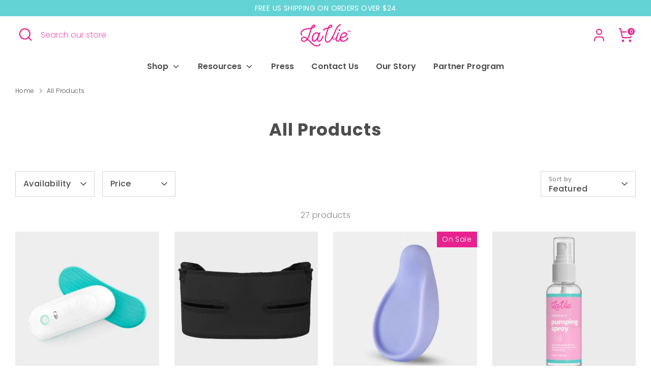

--- FILE ---
content_type: text/html; charset=utf-8
request_url: https://www.laviemom.com/collections/all
body_size: 74311
content:
<!doctype html>
<html class="no-js supports-no-cookies" lang="en">
<head>
<link rel='preconnect dns-prefetch' href='https://api.config-security.com/' crossorigin />
<link rel='preconnect dns-prefetch' href='https://conf.config-security.com/' crossorigin />
<link rel='preconnect dns-prefetch' href='https://whale.camera/' crossorigin />
<script>
/* >> TriplePixel :: start*/
window.TriplePixelData={TripleName:"laviausa.myshopify.com",ver:"2.12",plat:"SHOPIFY",isHeadless:false},function(W,H,A,L,E,_,B,N){function O(U,T,P,H,R){void 0===R&&(R=!1),H=new XMLHttpRequest,P?(H.open("POST",U,!0),H.setRequestHeader("Content-Type","text/plain")):H.open("GET",U,!0),H.send(JSON.stringify(P||{})),H.onreadystatechange=function(){4===H.readyState&&200===H.status?(R=H.responseText,U.includes(".txt")?eval(R):P||(N[B]=R)):(299<H.status||H.status<200)&&T&&!R&&(R=!0,O(U,T-1,P))}}if(N=window,!N[H+"sn"]){N[H+"sn"]=1,L=function(){return Date.now().toString(36)+"_"+Math.random().toString(36)};try{A.setItem(H,1+(0|A.getItem(H)||0)),(E=JSON.parse(A.getItem(H+"U")||"[]")).push({u:location.href,r:document.referrer,t:Date.now(),id:L()}),A.setItem(H+"U",JSON.stringify(E))}catch(e){}var i,m,p;A.getItem('"!nC`')||(_=A,A=N,A[H]||(E=A[H]=function(t,e,a){return void 0===a&&(a=[]),"State"==t?E.s:(W=L(),(E._q=E._q||[]).push([W,t,e].concat(a)),W)},E.s="Installed",E._q=[],E.ch=W,B="configSecurityConfModel",N[B]=1,O("https://conf.config-security.com/model",5),i=L(),m=A[atob("c2NyZWVu")],_.setItem("di_pmt_wt",i),p={id:i,action:"profile",avatar:_.getItem("auth-security_rand_salt_"),time:m[atob("d2lkdGg=")]+":"+m[atob("aGVpZ2h0")],host:A.TriplePixelData.TripleName,plat:A.TriplePixelData.plat,url:window.location.href,ref:document.referrer,ver:A.TriplePixelData.ver},O("https://api.config-security.com/event",5,p),O("https://whale.camera/live/dot.txt",5)))}}("","TriplePixel",localStorage);
/* << TriplePixel :: end*/
</script>
<script>
window.dataLayer = window.dataLayer || [];
</script>
<!-- Google Tag Manager -->
<script>(function(w,d,s,l,i){w[l]=w[l]||[];w[l].push({'gtm.start':
new Date().getTime(),event:'gtm.js'});var f=d.getElementsByTagName(s)[0],
j=d.createElement(s),dl=l!='dataLayer'?'&l='+l:'';j.async=true;j.src=
'https://www.googletagmanager.com/gtm.js?id='+i+dl;f.parentNode.insertBefore(j,f);
})(window,document,'script','dataLayer','GTM-5G657L9');</script>
<!-- End Google Tag Manager -->
  
  <!-- Boost 4.0.0 -->
  <meta charset="utf-8" />
<meta name="viewport" content="width=device-width,initial-scale=1.0" />
<meta http-equiv="X-UA-Compatible" content="IE=edge">

<link rel="preconnect" href="https://cdn.shopify.com" crossorigin>
<link rel="preconnect" href="https://fonts.shopify.com" crossorigin>
<link rel="preconnect" href="https://monorail-edge.shopifysvc.com"><link rel="preload" as="font" href="//www.laviemom.com/cdn/fonts/poppins/poppins_n3.05f58335c3209cce17da4f1f1ab324ebe2982441.woff2" type="font/woff2" crossorigin><link rel="preload" as="font" href="//www.laviemom.com/cdn/fonts/poppins/poppins_n6.aa29d4918bc243723d56b59572e18228ed0786f6.woff2" type="font/woff2" crossorigin><link rel="preload" as="font" href="//www.laviemom.com/cdn/fonts/poppins/poppins_n7.56758dcf284489feb014a026f3727f2f20a54626.woff2" type="font/woff2" crossorigin><link rel="preload" as="font" href="//www.laviemom.com/cdn/fonts/poppins/poppins_n5.ad5b4b72b59a00358afc706450c864c3c8323842.woff2" type="font/woff2" crossorigin><link rel="preload" href="//www.laviemom.com/cdn/shop/t/31/assets/vendor.min.js?v=67207134794593361361698787047" as="script">
<link rel="preload" href="//www.laviemom.com/cdn/shop/t/31/assets/theme.js?v=93016855314344351191698787047" as="script"><link rel="canonical" href="https://www.laviemom.com/collections/all" /><link rel="icon" href="//www.laviemom.com/cdn/shop/files/lavia_favicon_07b5aa4b-2687-41b1-a9e2-ffef7e3f0d18.png?crop=center&height=48&v=1614322945&width=48" type="image/png"><meta name="description" content="Discover the &quot;breast&quot; products to make nursing easier. LaVie provides solutions to breastfeeding challenges like clogged ducts, blebs, nipple pain, etc.">

  
  <title>
    LaVie Mom | All Our Breastfeeding Products
    
    
    
  </title>

  <meta property="og:site_name" content="LaVie Mom">
<meta property="og:url" content="https://www.laviemom.com/collections/all">
<meta property="og:title" content="LaVie Mom | All Our Breastfeeding Products">
<meta property="og:type" content="product.group">
<meta property="og:description" content="Discover the &quot;breast&quot; products to make nursing easier. LaVie provides solutions to breastfeeding challenges like clogged ducts, blebs, nipple pain, etc."><meta property="og:image" content="http://www.laviemom.com/cdn/shop/collections/Shop_Pay_Store_1500x500_e2b684d5-226e-4b9b-8b9a-d88063ade0fd_1200x1200.png?v=1660281319">
  <meta property="og:image:secure_url" content="https://www.laviemom.com/cdn/shop/collections/Shop_Pay_Store_1500x500_e2b684d5-226e-4b9b-8b9a-d88063ade0fd_1200x1200.png?v=1660281319">
  <meta property="og:image:width" content="1500">
  <meta property="og:image:height" content="500"><meta name="twitter:site" content="@laviemom"><meta name="twitter:card" content="summary_large_image">
<meta name="twitter:title" content="LaVie Mom | All Our Breastfeeding Products">
<meta name="twitter:description" content="Discover the &quot;breast&quot; products to make nursing easier. LaVie provides solutions to breastfeeding challenges like clogged ducts, blebs, nipple pain, etc.">

<style>
    @font-face {
  font-family: Poppins;
  font-weight: 500;
  font-style: normal;
  font-display: fallback;
  src: url("//www.laviemom.com/cdn/fonts/poppins/poppins_n5.ad5b4b72b59a00358afc706450c864c3c8323842.woff2") format("woff2"),
       url("//www.laviemom.com/cdn/fonts/poppins/poppins_n5.33757fdf985af2d24b32fcd84c9a09224d4b2c39.woff") format("woff");
}

    @font-face {
  font-family: Poppins;
  font-weight: 700;
  font-style: normal;
  font-display: fallback;
  src: url("//www.laviemom.com/cdn/fonts/poppins/poppins_n7.56758dcf284489feb014a026f3727f2f20a54626.woff2") format("woff2"),
       url("//www.laviemom.com/cdn/fonts/poppins/poppins_n7.f34f55d9b3d3205d2cd6f64955ff4b36f0cfd8da.woff") format("woff");
}

    @font-face {
  font-family: Poppins;
  font-weight: 300;
  font-style: normal;
  font-display: fallback;
  src: url("//www.laviemom.com/cdn/fonts/poppins/poppins_n3.05f58335c3209cce17da4f1f1ab324ebe2982441.woff2") format("woff2"),
       url("//www.laviemom.com/cdn/fonts/poppins/poppins_n3.6971368e1f131d2c8ff8e3a44a36b577fdda3ff5.woff") format("woff");
}

    @font-face {
  font-family: Poppins;
  font-weight: 400;
  font-style: normal;
  font-display: fallback;
  src: url("//www.laviemom.com/cdn/fonts/poppins/poppins_n4.0ba78fa5af9b0e1a374041b3ceaadf0a43b41362.woff2") format("woff2"),
       url("//www.laviemom.com/cdn/fonts/poppins/poppins_n4.214741a72ff2596839fc9760ee7a770386cf16ca.woff") format("woff");
}

    @font-face {
  font-family: Poppins;
  font-weight: 300;
  font-style: italic;
  font-display: fallback;
  src: url("//www.laviemom.com/cdn/fonts/poppins/poppins_i3.8536b4423050219f608e17f134fe9ea3b01ed890.woff2") format("woff2"),
       url("//www.laviemom.com/cdn/fonts/poppins/poppins_i3.0f4433ada196bcabf726ed78f8e37e0995762f7f.woff") format("woff");
}

    @font-face {
  font-family: Poppins;
  font-weight: 400;
  font-style: italic;
  font-display: fallback;
  src: url("//www.laviemom.com/cdn/fonts/poppins/poppins_i4.846ad1e22474f856bd6b81ba4585a60799a9f5d2.woff2") format("woff2"),
       url("//www.laviemom.com/cdn/fonts/poppins/poppins_i4.56b43284e8b52fc64c1fd271f289a39e8477e9ec.woff") format("woff");
}

    @font-face {
  font-family: Poppins;
  font-weight: 600;
  font-style: normal;
  font-display: fallback;
  src: url("//www.laviemom.com/cdn/fonts/poppins/poppins_n6.aa29d4918bc243723d56b59572e18228ed0786f6.woff2") format("woff2"),
       url("//www.laviemom.com/cdn/fonts/poppins/poppins_n6.5f815d845fe073750885d5b7e619ee00e8111208.woff") format("woff");
}

  </style>

  <link href="//www.laviemom.com/cdn/shop/t/31/assets/styles.css?v=72350150321826112581704315021" rel="stylesheet" type="text/css" media="all" />
<script>
    document.documentElement.className = document.documentElement.className.replace('no-js', 'js');
    window.theme = window.theme || {};
    window.slate = window.slate || {};
    theme.moneyFormatWithCodeForProductsPreference = "${{amount}}";
    theme.moneyFormatWithCodeForCartPreference = "${{amount}}";
    theme.moneyFormat = "${{amount}}";
    theme.strings = {
      addToCart: "Add to Cart",
      unavailable: "Unavailable",
      addressError: "Error looking up that address",
      addressNoResults: "No results for that address",
      addressQueryLimit: "You have exceeded the Google API usage limit. Consider upgrading to a \u003ca href=\"https:\/\/developers.google.com\/maps\/premium\/usage-limits\"\u003ePremium Plan\u003c\/a\u003e.",
      authError: "There was a problem authenticating your Google Maps API Key.",
      addingToCart: "Adding",
      addedToCart: "Added",
      productPreorder: "Pre-order",
      addedToCartPopupTitle: "Added:",
      addedToCartPopupItems: "Items",
      addedToCartPopupSubtotal: "Subtotal",
      addedToCartPopupGoToCart: "Checkout",
      cartTermsNotChecked: "You must agree to the terms and conditions before continuing.",
      searchLoading: "Loading",
      searchMoreResults: "See all results",
      searchNoResults: "No results",
      priceFrom: "From",
      quantityTooHigh: "You can only have [[ quantity ]] in your cart",
      onSale: "On Sale",
      soldOut: "Sold Out",
      in_stock: "In stock",
      low_stock: "Low stock",
      only_x_left: "[[ quantity ]] in stock",
      single_unit_available: "1 available",
      x_units_available: "[[ quantity ]] in stock, ready to ship",
      unitPriceSeparator: " \/ ",
      close: "Close",
      cart_shipping_calculator_hide_calculator: "Hide shipping calculator",
      cart_shipping_calculator_title: "Get shipping estimates",
      cart_general_hide_note: "Hide instructions for seller",
      cart_general_show_note: "Add instructions for seller",
      previous: "Previous",
      next: "Next"
    };
    theme.routes = {
      account_login_url: '/account/login',
      account_register_url: '/account/register',
      account_addresses_url: '/account/addresses',
      search_url: '/search',
      cart_url: '/cart',
      cart_add_url: '/cart/add',
      cart_change_url: '/cart/change',
      product_recommendations_url: '/recommendations/products'
    };
    theme.settings = {
      dynamicQtyOpts: false,
      saleLabelEnabled: true,
      soldLabelEnabled: true
    };
  </script><script>window.performance && window.performance.mark && window.performance.mark('shopify.content_for_header.start');</script><meta name="google-site-verification" content="PYUMqriDngQG-mBP8e9z4R4-5mxIqoW1Ub1yQa1BRxE">
<meta name="google-site-verification" content="NbUdEFggV4rTm__2ggrqma8mCYyw5UKaXkUNeKkiO1M">
<meta name="google-site-verification" content="iCbteoqR3Bq5hOR3hmBe2P2kPJQ3bKi0czZV5Icf3JU">
<meta name="facebook-domain-verification" content="lgsrn0dsh0hs6cfor1ytmcgqk6ft5e">
<meta id="shopify-digital-wallet" name="shopify-digital-wallet" content="/21669443/digital_wallets/dialog">
<meta name="shopify-checkout-api-token" content="2d3bdf4ef1d41ff025f4bf40b4183f4b">
<meta id="in-context-paypal-metadata" data-shop-id="21669443" data-venmo-supported="false" data-environment="production" data-locale="en_US" data-paypal-v4="true" data-currency="USD">
<link rel="alternate" type="application/atom+xml" title="Feed" href="/collections/all.atom" />
<link rel="next" href="/collections/all?page=2">
<link rel="alternate" type="application/json+oembed" href="https://www.laviemom.com/collections/all.oembed">
<script async="async" src="/checkouts/internal/preloads.js?locale=en-US"></script>
<link rel="preconnect" href="https://shop.app" crossorigin="anonymous">
<script async="async" src="https://shop.app/checkouts/internal/preloads.js?locale=en-US&shop_id=21669443" crossorigin="anonymous"></script>
<script id="apple-pay-shop-capabilities" type="application/json">{"shopId":21669443,"countryCode":"US","currencyCode":"USD","merchantCapabilities":["supports3DS"],"merchantId":"gid:\/\/shopify\/Shop\/21669443","merchantName":"LaVie Mom","requiredBillingContactFields":["postalAddress","email","phone"],"requiredShippingContactFields":["postalAddress","email","phone"],"shippingType":"shipping","supportedNetworks":["visa","masterCard","amex","discover","elo","jcb"],"total":{"type":"pending","label":"LaVie Mom","amount":"1.00"},"shopifyPaymentsEnabled":true,"supportsSubscriptions":true}</script>
<script id="shopify-features" type="application/json">{"accessToken":"2d3bdf4ef1d41ff025f4bf40b4183f4b","betas":["rich-media-storefront-analytics"],"domain":"www.laviemom.com","predictiveSearch":true,"shopId":21669443,"locale":"en"}</script>
<script>var Shopify = Shopify || {};
Shopify.shop = "laviausa.myshopify.com";
Shopify.locale = "en";
Shopify.currency = {"active":"USD","rate":"1.0"};
Shopify.country = "US";
Shopify.theme = {"name":"Copy of Boost 08.23 Live","id":132962386074,"schema_name":"Boost","schema_version":"4.0.0","theme_store_id":863,"role":"main"};
Shopify.theme.handle = "null";
Shopify.theme.style = {"id":null,"handle":null};
Shopify.cdnHost = "www.laviemom.com/cdn";
Shopify.routes = Shopify.routes || {};
Shopify.routes.root = "/";</script>
<script type="module">!function(o){(o.Shopify=o.Shopify||{}).modules=!0}(window);</script>
<script>!function(o){function n(){var o=[];function n(){o.push(Array.prototype.slice.apply(arguments))}return n.q=o,n}var t=o.Shopify=o.Shopify||{};t.loadFeatures=n(),t.autoloadFeatures=n()}(window);</script>
<script>
  window.ShopifyPay = window.ShopifyPay || {};
  window.ShopifyPay.apiHost = "shop.app\/pay";
  window.ShopifyPay.redirectState = null;
</script>
<script id="shop-js-analytics" type="application/json">{"pageType":"collection"}</script>
<script defer="defer" async type="module" src="//www.laviemom.com/cdn/shopifycloud/shop-js/modules/v2/client.init-shop-cart-sync_BT-GjEfc.en.esm.js"></script>
<script defer="defer" async type="module" src="//www.laviemom.com/cdn/shopifycloud/shop-js/modules/v2/chunk.common_D58fp_Oc.esm.js"></script>
<script defer="defer" async type="module" src="//www.laviemom.com/cdn/shopifycloud/shop-js/modules/v2/chunk.modal_xMitdFEc.esm.js"></script>
<script type="module">
  await import("//www.laviemom.com/cdn/shopifycloud/shop-js/modules/v2/client.init-shop-cart-sync_BT-GjEfc.en.esm.js");
await import("//www.laviemom.com/cdn/shopifycloud/shop-js/modules/v2/chunk.common_D58fp_Oc.esm.js");
await import("//www.laviemom.com/cdn/shopifycloud/shop-js/modules/v2/chunk.modal_xMitdFEc.esm.js");

  window.Shopify.SignInWithShop?.initShopCartSync?.({"fedCMEnabled":true,"windoidEnabled":true});

</script>
<script defer="defer" async type="module" src="//www.laviemom.com/cdn/shopifycloud/shop-js/modules/v2/client.payment-terms_Ci9AEqFq.en.esm.js"></script>
<script defer="defer" async type="module" src="//www.laviemom.com/cdn/shopifycloud/shop-js/modules/v2/chunk.common_D58fp_Oc.esm.js"></script>
<script defer="defer" async type="module" src="//www.laviemom.com/cdn/shopifycloud/shop-js/modules/v2/chunk.modal_xMitdFEc.esm.js"></script>
<script type="module">
  await import("//www.laviemom.com/cdn/shopifycloud/shop-js/modules/v2/client.payment-terms_Ci9AEqFq.en.esm.js");
await import("//www.laviemom.com/cdn/shopifycloud/shop-js/modules/v2/chunk.common_D58fp_Oc.esm.js");
await import("//www.laviemom.com/cdn/shopifycloud/shop-js/modules/v2/chunk.modal_xMitdFEc.esm.js");

  
</script>
<script>
  window.Shopify = window.Shopify || {};
  if (!window.Shopify.featureAssets) window.Shopify.featureAssets = {};
  window.Shopify.featureAssets['shop-js'] = {"shop-cart-sync":["modules/v2/client.shop-cart-sync_DZOKe7Ll.en.esm.js","modules/v2/chunk.common_D58fp_Oc.esm.js","modules/v2/chunk.modal_xMitdFEc.esm.js"],"init-fed-cm":["modules/v2/client.init-fed-cm_B6oLuCjv.en.esm.js","modules/v2/chunk.common_D58fp_Oc.esm.js","modules/v2/chunk.modal_xMitdFEc.esm.js"],"shop-cash-offers":["modules/v2/client.shop-cash-offers_D2sdYoxE.en.esm.js","modules/v2/chunk.common_D58fp_Oc.esm.js","modules/v2/chunk.modal_xMitdFEc.esm.js"],"shop-login-button":["modules/v2/client.shop-login-button_QeVjl5Y3.en.esm.js","modules/v2/chunk.common_D58fp_Oc.esm.js","modules/v2/chunk.modal_xMitdFEc.esm.js"],"pay-button":["modules/v2/client.pay-button_DXTOsIq6.en.esm.js","modules/v2/chunk.common_D58fp_Oc.esm.js","modules/v2/chunk.modal_xMitdFEc.esm.js"],"shop-button":["modules/v2/client.shop-button_DQZHx9pm.en.esm.js","modules/v2/chunk.common_D58fp_Oc.esm.js","modules/v2/chunk.modal_xMitdFEc.esm.js"],"avatar":["modules/v2/client.avatar_BTnouDA3.en.esm.js"],"init-windoid":["modules/v2/client.init-windoid_CR1B-cfM.en.esm.js","modules/v2/chunk.common_D58fp_Oc.esm.js","modules/v2/chunk.modal_xMitdFEc.esm.js"],"init-shop-for-new-customer-accounts":["modules/v2/client.init-shop-for-new-customer-accounts_C_vY_xzh.en.esm.js","modules/v2/client.shop-login-button_QeVjl5Y3.en.esm.js","modules/v2/chunk.common_D58fp_Oc.esm.js","modules/v2/chunk.modal_xMitdFEc.esm.js"],"init-shop-email-lookup-coordinator":["modules/v2/client.init-shop-email-lookup-coordinator_BI7n9ZSv.en.esm.js","modules/v2/chunk.common_D58fp_Oc.esm.js","modules/v2/chunk.modal_xMitdFEc.esm.js"],"init-shop-cart-sync":["modules/v2/client.init-shop-cart-sync_BT-GjEfc.en.esm.js","modules/v2/chunk.common_D58fp_Oc.esm.js","modules/v2/chunk.modal_xMitdFEc.esm.js"],"shop-toast-manager":["modules/v2/client.shop-toast-manager_DiYdP3xc.en.esm.js","modules/v2/chunk.common_D58fp_Oc.esm.js","modules/v2/chunk.modal_xMitdFEc.esm.js"],"init-customer-accounts":["modules/v2/client.init-customer-accounts_D9ZNqS-Q.en.esm.js","modules/v2/client.shop-login-button_QeVjl5Y3.en.esm.js","modules/v2/chunk.common_D58fp_Oc.esm.js","modules/v2/chunk.modal_xMitdFEc.esm.js"],"init-customer-accounts-sign-up":["modules/v2/client.init-customer-accounts-sign-up_iGw4briv.en.esm.js","modules/v2/client.shop-login-button_QeVjl5Y3.en.esm.js","modules/v2/chunk.common_D58fp_Oc.esm.js","modules/v2/chunk.modal_xMitdFEc.esm.js"],"shop-follow-button":["modules/v2/client.shop-follow-button_CqMgW2wH.en.esm.js","modules/v2/chunk.common_D58fp_Oc.esm.js","modules/v2/chunk.modal_xMitdFEc.esm.js"],"checkout-modal":["modules/v2/client.checkout-modal_xHeaAweL.en.esm.js","modules/v2/chunk.common_D58fp_Oc.esm.js","modules/v2/chunk.modal_xMitdFEc.esm.js"],"shop-login":["modules/v2/client.shop-login_D91U-Q7h.en.esm.js","modules/v2/chunk.common_D58fp_Oc.esm.js","modules/v2/chunk.modal_xMitdFEc.esm.js"],"lead-capture":["modules/v2/client.lead-capture_BJmE1dJe.en.esm.js","modules/v2/chunk.common_D58fp_Oc.esm.js","modules/v2/chunk.modal_xMitdFEc.esm.js"],"payment-terms":["modules/v2/client.payment-terms_Ci9AEqFq.en.esm.js","modules/v2/chunk.common_D58fp_Oc.esm.js","modules/v2/chunk.modal_xMitdFEc.esm.js"]};
</script>
<script>(function() {
  var isLoaded = false;
  function asyncLoad() {
    if (isLoaded) return;
    isLoaded = true;
    var urls = ["https:\/\/gdprcdn.b-cdn.net\/js\/gdpr_cookie_consent.min.js?shop=laviausa.myshopify.com","https:\/\/seo.apps.avada.io\/scripttag\/avada-seo-installed.js?shop=laviausa.myshopify.com","https:\/\/cdn.sesami.co\/shopify.js?shop=laviausa.myshopify.com","https:\/\/apps.bazaarvoice.com\/deployments\/laviemom\/main_site\/production\/en_US\/bv.js?shop=laviausa.myshopify.com","https:\/\/shofifi-pps.web.app\/main.js?shop=laviausa.myshopify.com","https:\/\/cdn.nfcube.com\/instafeed-2d65bf73c3207172ae5cc57625cbe98d.js?shop=laviausa.myshopify.com","https:\/\/reconvert-cdn.com\/assets\/js\/store_reconvert_node.js?v=2\u0026scid=ODI2NTcwNzYzYzc1ZDVjNDg4Y2IxZjg3NTc4NDU1YTMuNzViNTNhNTJhOTY2ZGRkMjZlMjdmMDEyZDRjNzBlY2M=\u0026shop=laviausa.myshopify.com","https:\/\/reconvert-cdn.com\/assets\/js\/reconvert_script_tags.mini.js?scid=ODI2NTcwNzYzYzc1ZDVjNDg4Y2IxZjg3NTc4NDU1YTMuNzViNTNhNTJhOTY2ZGRkMjZlMjdmMDEyZDRjNzBlY2M=\u0026shop=laviausa.myshopify.com","https:\/\/www.orderlogicapp.com\/embedded_js\/production_base.js?1698960201\u0026shop=laviausa.myshopify.com","https:\/\/cdn.shopify.com\/s\/files\/1\/2166\/9443\/t\/30\/assets\/globo.preorder.init.js?v=1692806350\u0026shop=laviausa.myshopify.com","https:\/\/whale.camera\/live\/dot.js?shop=laviausa.myshopify.com","https:\/\/triplewhale-pixel.web.app\/triplepx.js?shop=laviausa.myshopify.com","https:\/\/na.shgcdn3.com\/pixel-collector.js?shop=laviausa.myshopify.com","https:\/\/cdn.refersion.com\/pixel.js?shop=laviausa.myshopify.com\u0026client_id=18867\u0026pk=pub_f178a5708082df077d64\u0026shop=laviausa.myshopify.com"];
    for (var i = 0; i < urls.length; i++) {
      var s = document.createElement('script');
      s.type = 'text/javascript';
      s.async = true;
      s.src = urls[i];
      var x = document.getElementsByTagName('script')[0];
      x.parentNode.insertBefore(s, x);
    }
  };
  if(window.attachEvent) {
    window.attachEvent('onload', asyncLoad);
  } else {
    window.addEventListener('load', asyncLoad, false);
  }
})();</script>
<script id="__st">var __st={"a":21669443,"offset":-18000,"reqid":"89d261dd-842d-4dbe-a2ff-fe47c1b044a0-1769475432","pageurl":"www.laviemom.com\/collections\/all","u":"a08bce93fb30","p":"collection","rtyp":"collection","rid":357571531};</script>
<script>window.ShopifyPaypalV4VisibilityTracking = true;</script>
<script id="captcha-bootstrap">!function(){'use strict';const t='contact',e='account',n='new_comment',o=[[t,t],['blogs',n],['comments',n],[t,'customer']],c=[[e,'customer_login'],[e,'guest_login'],[e,'recover_customer_password'],[e,'create_customer']],r=t=>t.map((([t,e])=>`form[action*='/${t}']:not([data-nocaptcha='true']) input[name='form_type'][value='${e}']`)).join(','),a=t=>()=>t?[...document.querySelectorAll(t)].map((t=>t.form)):[];function s(){const t=[...o],e=r(t);return a(e)}const i='password',u='form_key',d=['recaptcha-v3-token','g-recaptcha-response','h-captcha-response',i],f=()=>{try{return window.sessionStorage}catch{return}},m='__shopify_v',_=t=>t.elements[u];function p(t,e,n=!1){try{const o=window.sessionStorage,c=JSON.parse(o.getItem(e)),{data:r}=function(t){const{data:e,action:n}=t;return t[m]||n?{data:e,action:n}:{data:t,action:n}}(c);for(const[e,n]of Object.entries(r))t.elements[e]&&(t.elements[e].value=n);n&&o.removeItem(e)}catch(o){console.error('form repopulation failed',{error:o})}}const l='form_type',E='cptcha';function T(t){t.dataset[E]=!0}const w=window,h=w.document,L='Shopify',v='ce_forms',y='captcha';let A=!1;((t,e)=>{const n=(g='f06e6c50-85a8-45c8-87d0-21a2b65856fe',I='https://cdn.shopify.com/shopifycloud/storefront-forms-hcaptcha/ce_storefront_forms_captcha_hcaptcha.v1.5.2.iife.js',D={infoText:'Protected by hCaptcha',privacyText:'Privacy',termsText:'Terms'},(t,e,n)=>{const o=w[L][v],c=o.bindForm;if(c)return c(t,g,e,D).then(n);var r;o.q.push([[t,g,e,D],n]),r=I,A||(h.body.append(Object.assign(h.createElement('script'),{id:'captcha-provider',async:!0,src:r})),A=!0)});var g,I,D;w[L]=w[L]||{},w[L][v]=w[L][v]||{},w[L][v].q=[],w[L][y]=w[L][y]||{},w[L][y].protect=function(t,e){n(t,void 0,e),T(t)},Object.freeze(w[L][y]),function(t,e,n,w,h,L){const[v,y,A,g]=function(t,e,n){const i=e?o:[],u=t?c:[],d=[...i,...u],f=r(d),m=r(i),_=r(d.filter((([t,e])=>n.includes(e))));return[a(f),a(m),a(_),s()]}(w,h,L),I=t=>{const e=t.target;return e instanceof HTMLFormElement?e:e&&e.form},D=t=>v().includes(t);t.addEventListener('submit',(t=>{const e=I(t);if(!e)return;const n=D(e)&&!e.dataset.hcaptchaBound&&!e.dataset.recaptchaBound,o=_(e),c=g().includes(e)&&(!o||!o.value);(n||c)&&t.preventDefault(),c&&!n&&(function(t){try{if(!f())return;!function(t){const e=f();if(!e)return;const n=_(t);if(!n)return;const o=n.value;o&&e.removeItem(o)}(t);const e=Array.from(Array(32),(()=>Math.random().toString(36)[2])).join('');!function(t,e){_(t)||t.append(Object.assign(document.createElement('input'),{type:'hidden',name:u})),t.elements[u].value=e}(t,e),function(t,e){const n=f();if(!n)return;const o=[...t.querySelectorAll(`input[type='${i}']`)].map((({name:t})=>t)),c=[...d,...o],r={};for(const[a,s]of new FormData(t).entries())c.includes(a)||(r[a]=s);n.setItem(e,JSON.stringify({[m]:1,action:t.action,data:r}))}(t,e)}catch(e){console.error('failed to persist form',e)}}(e),e.submit())}));const S=(t,e)=>{t&&!t.dataset[E]&&(n(t,e.some((e=>e===t))),T(t))};for(const o of['focusin','change'])t.addEventListener(o,(t=>{const e=I(t);D(e)&&S(e,y())}));const B=e.get('form_key'),M=e.get(l),P=B&&M;t.addEventListener('DOMContentLoaded',(()=>{const t=y();if(P)for(const e of t)e.elements[l].value===M&&p(e,B);[...new Set([...A(),...v().filter((t=>'true'===t.dataset.shopifyCaptcha))])].forEach((e=>S(e,t)))}))}(h,new URLSearchParams(w.location.search),n,t,e,['guest_login'])})(!0,!1)}();</script>
<script integrity="sha256-4kQ18oKyAcykRKYeNunJcIwy7WH5gtpwJnB7kiuLZ1E=" data-source-attribution="shopify.loadfeatures" defer="defer" src="//www.laviemom.com/cdn/shopifycloud/storefront/assets/storefront/load_feature-a0a9edcb.js" crossorigin="anonymous"></script>
<script crossorigin="anonymous" defer="defer" src="//www.laviemom.com/cdn/shopifycloud/storefront/assets/shopify_pay/storefront-65b4c6d7.js?v=20250812"></script>
<script data-source-attribution="shopify.dynamic_checkout.dynamic.init">var Shopify=Shopify||{};Shopify.PaymentButton=Shopify.PaymentButton||{isStorefrontPortableWallets:!0,init:function(){window.Shopify.PaymentButton.init=function(){};var t=document.createElement("script");t.src="https://www.laviemom.com/cdn/shopifycloud/portable-wallets/latest/portable-wallets.en.js",t.type="module",document.head.appendChild(t)}};
</script>
<script data-source-attribution="shopify.dynamic_checkout.buyer_consent">
  function portableWalletsHideBuyerConsent(e){var t=document.getElementById("shopify-buyer-consent"),n=document.getElementById("shopify-subscription-policy-button");t&&n&&(t.classList.add("hidden"),t.setAttribute("aria-hidden","true"),n.removeEventListener("click",e))}function portableWalletsShowBuyerConsent(e){var t=document.getElementById("shopify-buyer-consent"),n=document.getElementById("shopify-subscription-policy-button");t&&n&&(t.classList.remove("hidden"),t.removeAttribute("aria-hidden"),n.addEventListener("click",e))}window.Shopify?.PaymentButton&&(window.Shopify.PaymentButton.hideBuyerConsent=portableWalletsHideBuyerConsent,window.Shopify.PaymentButton.showBuyerConsent=portableWalletsShowBuyerConsent);
</script>
<script>
  function portableWalletsCleanup(e){e&&e.src&&console.error("Failed to load portable wallets script "+e.src);var t=document.querySelectorAll("shopify-accelerated-checkout .shopify-payment-button__skeleton, shopify-accelerated-checkout-cart .wallet-cart-button__skeleton"),e=document.getElementById("shopify-buyer-consent");for(let e=0;e<t.length;e++)t[e].remove();e&&e.remove()}function portableWalletsNotLoadedAsModule(e){e instanceof ErrorEvent&&"string"==typeof e.message&&e.message.includes("import.meta")&&"string"==typeof e.filename&&e.filename.includes("portable-wallets")&&(window.removeEventListener("error",portableWalletsNotLoadedAsModule),window.Shopify.PaymentButton.failedToLoad=e,"loading"===document.readyState?document.addEventListener("DOMContentLoaded",window.Shopify.PaymentButton.init):window.Shopify.PaymentButton.init())}window.addEventListener("error",portableWalletsNotLoadedAsModule);
</script>

<script type="module" src="https://www.laviemom.com/cdn/shopifycloud/portable-wallets/latest/portable-wallets.en.js" onError="portableWalletsCleanup(this)" crossorigin="anonymous"></script>
<script nomodule>
  document.addEventListener("DOMContentLoaded", portableWalletsCleanup);
</script>

<link id="shopify-accelerated-checkout-styles" rel="stylesheet" media="screen" href="https://www.laviemom.com/cdn/shopifycloud/portable-wallets/latest/accelerated-checkout-backwards-compat.css" crossorigin="anonymous">
<style id="shopify-accelerated-checkout-cart">
        #shopify-buyer-consent {
  margin-top: 1em;
  display: inline-block;
  width: 100%;
}

#shopify-buyer-consent.hidden {
  display: none;
}

#shopify-subscription-policy-button {
  background: none;
  border: none;
  padding: 0;
  text-decoration: underline;
  font-size: inherit;
  cursor: pointer;
}

#shopify-subscription-policy-button::before {
  box-shadow: none;
}

      </style>

<script>window.performance && window.performance.mark && window.performance.mark('shopify.content_for_header.end');</script>

  

<script type="text/javascript">
  
    window.SHG_CUSTOMER = null;
  
</script>










  <!-- Start VWO Async SmartCode -->
<script type='text/javascript' id='vwoCode'>
window._vwo_code=window._vwo_code || (function() {
var account_id=691793,
version = 1.5,
settings_tolerance=2000,
library_tolerance=2500,
use_existing_jquery=false,
is_spa=1,
hide_element='body',
hide_element_style = 'opacity:0 !important;filter:alpha(opacity=0) !important;background:none !important',
/* DO NOT EDIT BELOW THIS LINE */
f=false,d=document,vwoCodeEl=d.querySelector('#vwoCode'),code={use_existing_jquery:function(){return use_existing_jquery},library_tolerance:function(){return library_tolerance},hide_element_style:function(){return'{'+hide_element_style+'}'},finish:function(){if(!f){f=true;var e=d.getElementById('_vis_opt_path_hides');if(e)e.parentNode.removeChild(e)}},finished:function(){return f},load:function(e){var t=d.createElement('script');t.fetchPriority='high';t.src=e;t.type='text/javascript';t.innerText;t.onerror=function(){_vwo_code.finish()};d.getElementsByTagName('head')[0].appendChild(t)},getVersion:function(){return version},getMatchedCookies:function(e){var t=[];if(document.cookie){t=document.cookie.match(e)||[]}return t},getCombinationCookie:function(){var e=code.getMatchedCookies(/(?:^|;)\s?(_vis_opt_exp_\d+_combi=[^;$]*)/gi);e=e.map(function(e){try{var t=decodeURIComponent(e);if(!/_vis_opt_exp_\d+_combi=(?:\d+,?)+\s*$/.test(t)){return''}return t}catch(e){return''}});var i=[];e.forEach(function(e){var t=e.match(/([\d,]+)/g);t&&i.push(t.join('-'))});return i.join('|')},init:function(){if(d.URL.indexOf('__vwo_disable__')>-1)return;window.settings_timer=setTimeout(function(){_vwo_code.finish()},settings_tolerance);var e=d.createElement('style'),t=hide_element?hide_element+'{'+hide_element_style+'}':'',i=d.getElementsByTagName('head')[0];e.setAttribute('id','_vis_opt_path_hides');vwoCodeEl&&e.setAttribute('nonce',vwoCodeEl.nonce);e.setAttribute('type','text/css');if(e.styleSheet)e.styleSheet.cssText=t;else e.appendChild(d.createTextNode(t));i.appendChild(e);var n=this.getCombinationCookie();this.load('https://dev.visualwebsiteoptimizer.com/j.php?a='+account_id+'&u='+encodeURIComponent(d.URL)+'&f='+ +is_spa+'&vn='+version+(n?'&c='+n:''));return settings_timer}};window._vwo_settings_timer = code.init();return code;}());
</script>
<!-- End VWO Async SmartCode -->
<!-- BEGIN app block: shopify://apps/consentmo-gdpr/blocks/gdpr_cookie_consent/4fbe573f-a377-4fea-9801-3ee0858cae41 -->


<!-- END app block --><!-- BEGIN app block: shopify://apps/frequently-bought/blocks/app-embed-block/b1a8cbea-c844-4842-9529-7c62dbab1b1f --><script>
    window.codeblackbelt = window.codeblackbelt || {};
    window.codeblackbelt.shop = window.codeblackbelt.shop || 'laviausa.myshopify.com';
    </script><script src="//cdn.codeblackbelt.com/widgets/frequently-bought-together/bootstrap.min.js?version=2026012619-0500" async></script>
 <!-- END app block --><!-- BEGIN app block: shopify://apps/uplinkly-sticky-cart/blocks/sticky-cart/25fba6ad-75e4-408b-a261-b223e0c71c8b -->
    

    

    <script>
        (function(){
            function get_product(){
                var product = null;
                var remove_variants = [];

                

                for(var i = 0; i < remove_variants.length; i++){
                    for(var j = 0; j < product.variants.length; j++){
                        if(product.variants[j].id === remove_variants[i]){
                            product.variants.splice(j, 1);
                            j -= 1;
                        }
                    }
                }

                return product;
            }

            window.uplinkly = window.uplinkly || {};
            window.uplinkly.sticky_cart = {
                money_formats: {
                    money_format:  "${{amount}}",
                    money_with_currency_format: "${{amount}} USD"
                },
                currency: "USD",
                formcode: null,
                product: get_product(),
                testimonial: null
            };
        })();
    </script>
    <script src="https://sticky-cart.uplinkly-static.com/public/sticky-cart/laviausa.myshopify.com/sticky-cart.js?t=1678469050419404.0" async="async" defer="defer"></script>



<!-- END app block --><!-- BEGIN app block: shopify://apps/also-bought/blocks/app-embed-block/b94b27b4-738d-4d92-9e60-43c22d1da3f2 --><script>
    window.codeblackbelt = window.codeblackbelt || {};
    window.codeblackbelt.shop = window.codeblackbelt.shop || 'laviausa.myshopify.com';
    </script><script src="//cdn.codeblackbelt.com/widgets/also-bought/bootstrap.min.js?version=2026012619-0500" async></script>
<!-- END app block --><!-- BEGIN app block: shopify://apps/klaviyo-email-marketing-sms/blocks/klaviyo-onsite-embed/2632fe16-c075-4321-a88b-50b567f42507 -->












  <script async src="https://static.klaviyo.com/onsite/js/MxxqpL/klaviyo.js?company_id=MxxqpL"></script>
  <script>!function(){if(!window.klaviyo){window._klOnsite=window._klOnsite||[];try{window.klaviyo=new Proxy({},{get:function(n,i){return"push"===i?function(){var n;(n=window._klOnsite).push.apply(n,arguments)}:function(){for(var n=arguments.length,o=new Array(n),w=0;w<n;w++)o[w]=arguments[w];var t="function"==typeof o[o.length-1]?o.pop():void 0,e=new Promise((function(n){window._klOnsite.push([i].concat(o,[function(i){t&&t(i),n(i)}]))}));return e}}})}catch(n){window.klaviyo=window.klaviyo||[],window.klaviyo.push=function(){var n;(n=window._klOnsite).push.apply(n,arguments)}}}}();</script>

  




  <script>
    window.klaviyoReviewsProductDesignMode = false
  </script>







<!-- END app block --><!-- BEGIN app block: shopify://apps/tolstoy-shoppable-video-quiz/blocks/widget-block/06fa8282-42ff-403e-b67c-1936776aed11 -->




                























<script
  type="module"
  async
  src="https://widget.gotolstoy.com/we/widget.js"
  data-shop=laviausa.myshopify.com
  data-app-key=f98de709-dec3-4ddd-a0f6-b61b464160b7
  data-should-use-cache=true
  data-cache-version=""
  data-product-gallery-projects="[]"
  data-collection-gallery-projects="[]"
  data-product-id=""
  data-template-name="collection"
  data-ot-ignore
>
</script>
<script
  type="text/javascript"
  nomodule
  async
  src="https://widget.gotolstoy.com/widget/widget.js"
  data-shop=laviausa.myshopify.com
  data-app-key=f98de709-dec3-4ddd-a0f6-b61b464160b7
  data-should-use-cache=true
  data-cache-version=""
  data-product-gallery-projects="[]"
  data-collection-gallery-projects="[]"
  data-product-id=""
  data-collection-id=357571531
  data-template-name="collection"
  data-ot-ignore
></script>
<script
  type="module"
  async
  src="https://play.gotolstoy.com/widget-v2/widget.js"
  id="tolstoy-widget-script"
  data-shop=laviausa.myshopify.com
  data-app-key=f98de709-dec3-4ddd-a0f6-b61b464160b7
  data-should-use-cache=true
  data-cache-version=""
  data-product-gallery-projects="[]"
  data-collection-gallery-projects="[]"
  data-product-id=""
  data-collection-id=357571531
  data-shop-assistant-enabled="false"
  data-search-bar-widget-enabled="false"
  data-template-name="collection"
  data-customer-id=""
  data-ot-ignore
></script>
<script>
  window.tolstoyCurrencySymbol = '$';
  window.tolstoyMoneyFormat = '${{amount}}';
</script>
<script>
  window.tolstoyDebug = {
    enable: () => {
      fetch('/cart/update.js', {
        method: 'POST',
        headers: { 'Content-Type': 'application/json' },
        body: JSON.stringify({ attributes: { TolstoyDebugEnabled: 'true' } })
      })
      .then(response => response.json())
      .then(() => window.location.reload());
    },
    disable: () => {
      fetch('/cart/update.js', {
        method: 'POST',
        headers: { 'Content-Type': 'application/json' },
        body: JSON.stringify({ attributes: { TolstoyDebugEnabled: null } })
      })
      .then(response => response.json())
      .then(() => window.location.reload())
    },
    status: async () => {
      const response = await fetch('/cart.js');
      const json = await response.json();
      console.log(json.attributes);
    }
  }
</script>

<!-- END app block --><script src="https://cdn.shopify.com/extensions/019bfab3-40de-7db7-b8d1-3ff722cd2084/consentmo-gdpr-598/assets/consentmo_cookie_consent.js" type="text/javascript" defer="defer"></script>
<link href="https://monorail-edge.shopifysvc.com" rel="dns-prefetch">
<script>(function(){if ("sendBeacon" in navigator && "performance" in window) {try {var session_token_from_headers = performance.getEntriesByType('navigation')[0].serverTiming.find(x => x.name == '_s').description;} catch {var session_token_from_headers = undefined;}var session_cookie_matches = document.cookie.match(/_shopify_s=([^;]*)/);var session_token_from_cookie = session_cookie_matches && session_cookie_matches.length === 2 ? session_cookie_matches[1] : "";var session_token = session_token_from_headers || session_token_from_cookie || "";function handle_abandonment_event(e) {var entries = performance.getEntries().filter(function(entry) {return /monorail-edge.shopifysvc.com/.test(entry.name);});if (!window.abandonment_tracked && entries.length === 0) {window.abandonment_tracked = true;var currentMs = Date.now();var navigation_start = performance.timing.navigationStart;var payload = {shop_id: 21669443,url: window.location.href,navigation_start,duration: currentMs - navigation_start,session_token,page_type: "collection"};window.navigator.sendBeacon("https://monorail-edge.shopifysvc.com/v1/produce", JSON.stringify({schema_id: "online_store_buyer_site_abandonment/1.1",payload: payload,metadata: {event_created_at_ms: currentMs,event_sent_at_ms: currentMs}}));}}window.addEventListener('pagehide', handle_abandonment_event);}}());</script>
<script id="web-pixels-manager-setup">(function e(e,d,r,n,o){if(void 0===o&&(o={}),!Boolean(null===(a=null===(i=window.Shopify)||void 0===i?void 0:i.analytics)||void 0===a?void 0:a.replayQueue)){var i,a;window.Shopify=window.Shopify||{};var t=window.Shopify;t.analytics=t.analytics||{};var s=t.analytics;s.replayQueue=[],s.publish=function(e,d,r){return s.replayQueue.push([e,d,r]),!0};try{self.performance.mark("wpm:start")}catch(e){}var l=function(){var e={modern:/Edge?\/(1{2}[4-9]|1[2-9]\d|[2-9]\d{2}|\d{4,})\.\d+(\.\d+|)|Firefox\/(1{2}[4-9]|1[2-9]\d|[2-9]\d{2}|\d{4,})\.\d+(\.\d+|)|Chrom(ium|e)\/(9{2}|\d{3,})\.\d+(\.\d+|)|(Maci|X1{2}).+ Version\/(15\.\d+|(1[6-9]|[2-9]\d|\d{3,})\.\d+)([,.]\d+|)( \(\w+\)|)( Mobile\/\w+|) Safari\/|Chrome.+OPR\/(9{2}|\d{3,})\.\d+\.\d+|(CPU[ +]OS|iPhone[ +]OS|CPU[ +]iPhone|CPU IPhone OS|CPU iPad OS)[ +]+(15[._]\d+|(1[6-9]|[2-9]\d|\d{3,})[._]\d+)([._]\d+|)|Android:?[ /-](13[3-9]|1[4-9]\d|[2-9]\d{2}|\d{4,})(\.\d+|)(\.\d+|)|Android.+Firefox\/(13[5-9]|1[4-9]\d|[2-9]\d{2}|\d{4,})\.\d+(\.\d+|)|Android.+Chrom(ium|e)\/(13[3-9]|1[4-9]\d|[2-9]\d{2}|\d{4,})\.\d+(\.\d+|)|SamsungBrowser\/([2-9]\d|\d{3,})\.\d+/,legacy:/Edge?\/(1[6-9]|[2-9]\d|\d{3,})\.\d+(\.\d+|)|Firefox\/(5[4-9]|[6-9]\d|\d{3,})\.\d+(\.\d+|)|Chrom(ium|e)\/(5[1-9]|[6-9]\d|\d{3,})\.\d+(\.\d+|)([\d.]+$|.*Safari\/(?![\d.]+ Edge\/[\d.]+$))|(Maci|X1{2}).+ Version\/(10\.\d+|(1[1-9]|[2-9]\d|\d{3,})\.\d+)([,.]\d+|)( \(\w+\)|)( Mobile\/\w+|) Safari\/|Chrome.+OPR\/(3[89]|[4-9]\d|\d{3,})\.\d+\.\d+|(CPU[ +]OS|iPhone[ +]OS|CPU[ +]iPhone|CPU IPhone OS|CPU iPad OS)[ +]+(10[._]\d+|(1[1-9]|[2-9]\d|\d{3,})[._]\d+)([._]\d+|)|Android:?[ /-](13[3-9]|1[4-9]\d|[2-9]\d{2}|\d{4,})(\.\d+|)(\.\d+|)|Mobile Safari.+OPR\/([89]\d|\d{3,})\.\d+\.\d+|Android.+Firefox\/(13[5-9]|1[4-9]\d|[2-9]\d{2}|\d{4,})\.\d+(\.\d+|)|Android.+Chrom(ium|e)\/(13[3-9]|1[4-9]\d|[2-9]\d{2}|\d{4,})\.\d+(\.\d+|)|Android.+(UC? ?Browser|UCWEB|U3)[ /]?(15\.([5-9]|\d{2,})|(1[6-9]|[2-9]\d|\d{3,})\.\d+)\.\d+|SamsungBrowser\/(5\.\d+|([6-9]|\d{2,})\.\d+)|Android.+MQ{2}Browser\/(14(\.(9|\d{2,})|)|(1[5-9]|[2-9]\d|\d{3,})(\.\d+|))(\.\d+|)|K[Aa][Ii]OS\/(3\.\d+|([4-9]|\d{2,})\.\d+)(\.\d+|)/},d=e.modern,r=e.legacy,n=navigator.userAgent;return n.match(d)?"modern":n.match(r)?"legacy":"unknown"}(),u="modern"===l?"modern":"legacy",c=(null!=n?n:{modern:"",legacy:""})[u],f=function(e){return[e.baseUrl,"/wpm","/b",e.hashVersion,"modern"===e.buildTarget?"m":"l",".js"].join("")}({baseUrl:d,hashVersion:r,buildTarget:u}),m=function(e){var d=e.version,r=e.bundleTarget,n=e.surface,o=e.pageUrl,i=e.monorailEndpoint;return{emit:function(e){var a=e.status,t=e.errorMsg,s=(new Date).getTime(),l=JSON.stringify({metadata:{event_sent_at_ms:s},events:[{schema_id:"web_pixels_manager_load/3.1",payload:{version:d,bundle_target:r,page_url:o,status:a,surface:n,error_msg:t},metadata:{event_created_at_ms:s}}]});if(!i)return console&&console.warn&&console.warn("[Web Pixels Manager] No Monorail endpoint provided, skipping logging."),!1;try{return self.navigator.sendBeacon.bind(self.navigator)(i,l)}catch(e){}var u=new XMLHttpRequest;try{return u.open("POST",i,!0),u.setRequestHeader("Content-Type","text/plain"),u.send(l),!0}catch(e){return console&&console.warn&&console.warn("[Web Pixels Manager] Got an unhandled error while logging to Monorail."),!1}}}}({version:r,bundleTarget:l,surface:e.surface,pageUrl:self.location.href,monorailEndpoint:e.monorailEndpoint});try{o.browserTarget=l,function(e){var d=e.src,r=e.async,n=void 0===r||r,o=e.onload,i=e.onerror,a=e.sri,t=e.scriptDataAttributes,s=void 0===t?{}:t,l=document.createElement("script"),u=document.querySelector("head"),c=document.querySelector("body");if(l.async=n,l.src=d,a&&(l.integrity=a,l.crossOrigin="anonymous"),s)for(var f in s)if(Object.prototype.hasOwnProperty.call(s,f))try{l.dataset[f]=s[f]}catch(e){}if(o&&l.addEventListener("load",o),i&&l.addEventListener("error",i),u)u.appendChild(l);else{if(!c)throw new Error("Did not find a head or body element to append the script");c.appendChild(l)}}({src:f,async:!0,onload:function(){if(!function(){var e,d;return Boolean(null===(d=null===(e=window.Shopify)||void 0===e?void 0:e.analytics)||void 0===d?void 0:d.initialized)}()){var d=window.webPixelsManager.init(e)||void 0;if(d){var r=window.Shopify.analytics;r.replayQueue.forEach((function(e){var r=e[0],n=e[1],o=e[2];d.publishCustomEvent(r,n,o)})),r.replayQueue=[],r.publish=d.publishCustomEvent,r.visitor=d.visitor,r.initialized=!0}}},onerror:function(){return m.emit({status:"failed",errorMsg:"".concat(f," has failed to load")})},sri:function(e){var d=/^sha384-[A-Za-z0-9+/=]+$/;return"string"==typeof e&&d.test(e)}(c)?c:"",scriptDataAttributes:o}),m.emit({status:"loading"})}catch(e){m.emit({status:"failed",errorMsg:(null==e?void 0:e.message)||"Unknown error"})}}})({shopId: 21669443,storefrontBaseUrl: "https://www.laviemom.com",extensionsBaseUrl: "https://extensions.shopifycdn.com/cdn/shopifycloud/web-pixels-manager",monorailEndpoint: "https://monorail-edge.shopifysvc.com/unstable/produce_batch",surface: "storefront-renderer",enabledBetaFlags: ["2dca8a86"],webPixelsConfigList: [{"id":"1943306394","configuration":"{\"accountID\":\"MxxqpL\",\"webPixelConfig\":\"eyJlbmFibGVBZGRlZFRvQ2FydEV2ZW50cyI6IHRydWV9\"}","eventPayloadVersion":"v1","runtimeContext":"STRICT","scriptVersion":"524f6c1ee37bacdca7657a665bdca589","type":"APP","apiClientId":123074,"privacyPurposes":["ANALYTICS","MARKETING"],"dataSharingAdjustments":{"protectedCustomerApprovalScopes":["read_customer_address","read_customer_email","read_customer_name","read_customer_personal_data","read_customer_phone"]}},{"id":"1055850650","configuration":"{\"site_id\":\"17f6d68c-3784-4d9b-a50f-0933ebf49c6f\",\"analytics_endpoint\":\"https:\\\/\\\/na.shgcdn3.com\"}","eventPayloadVersion":"v1","runtimeContext":"STRICT","scriptVersion":"695709fc3f146fa50a25299517a954f2","type":"APP","apiClientId":1158168,"privacyPurposes":["ANALYTICS","MARKETING","SALE_OF_DATA"],"dataSharingAdjustments":{"protectedCustomerApprovalScopes":["read_customer_personal_data"]}},{"id":"439353498","configuration":"{\"config\":\"{\\\"pixel_id\\\":\\\"G-S53Q59CCGE\\\",\\\"target_country\\\":\\\"US\\\",\\\"gtag_events\\\":[{\\\"type\\\":\\\"begin_checkout\\\",\\\"action_label\\\":\\\"G-S53Q59CCGE\\\"},{\\\"type\\\":\\\"search\\\",\\\"action_label\\\":\\\"G-S53Q59CCGE\\\"},{\\\"type\\\":\\\"view_item\\\",\\\"action_label\\\":[\\\"G-S53Q59CCGE\\\",\\\"MC-20ZTYG7397\\\"]},{\\\"type\\\":\\\"purchase\\\",\\\"action_label\\\":[\\\"G-S53Q59CCGE\\\",\\\"MC-20ZTYG7397\\\"]},{\\\"type\\\":\\\"page_view\\\",\\\"action_label\\\":[\\\"G-S53Q59CCGE\\\",\\\"MC-20ZTYG7397\\\"]},{\\\"type\\\":\\\"add_payment_info\\\",\\\"action_label\\\":\\\"G-S53Q59CCGE\\\"},{\\\"type\\\":\\\"add_to_cart\\\",\\\"action_label\\\":\\\"G-S53Q59CCGE\\\"}],\\\"enable_monitoring_mode\\\":true}\"}","eventPayloadVersion":"v1","runtimeContext":"OPEN","scriptVersion":"b2a88bafab3e21179ed38636efcd8a93","type":"APP","apiClientId":1780363,"privacyPurposes":[],"dataSharingAdjustments":{"protectedCustomerApprovalScopes":["read_customer_address","read_customer_email","read_customer_name","read_customer_personal_data","read_customer_phone"]}},{"id":"323158170","configuration":"{\"pixel_id\":\"1902865220039653\",\"pixel_type\":\"facebook_pixel\",\"metaapp_system_user_token\":\"-\"}","eventPayloadVersion":"v1","runtimeContext":"OPEN","scriptVersion":"ca16bc87fe92b6042fbaa3acc2fbdaa6","type":"APP","apiClientId":2329312,"privacyPurposes":["ANALYTICS","MARKETING","SALE_OF_DATA"],"dataSharingAdjustments":{"protectedCustomerApprovalScopes":["read_customer_address","read_customer_email","read_customer_name","read_customer_personal_data","read_customer_phone"]}},{"id":"67928218","configuration":"{\"tagID\":\"2613306155972\"}","eventPayloadVersion":"v1","runtimeContext":"STRICT","scriptVersion":"18031546ee651571ed29edbe71a3550b","type":"APP","apiClientId":3009811,"privacyPurposes":["ANALYTICS","MARKETING","SALE_OF_DATA"],"dataSharingAdjustments":{"protectedCustomerApprovalScopes":["read_customer_address","read_customer_email","read_customer_name","read_customer_personal_data","read_customer_phone"]}},{"id":"36798618","configuration":"{\"accountID\":\"cb53016d-0702-43a2-8fb6-d39bd71f26fd\"}","eventPayloadVersion":"v1","runtimeContext":"STRICT","scriptVersion":"9f468f867a64642e46238f80055953d7","type":"APP","apiClientId":2441839,"privacyPurposes":["ANALYTICS","MARKETING","SALE_OF_DATA"],"dataSharingAdjustments":{"protectedCustomerApprovalScopes":["read_customer_address","read_customer_email","read_customer_name","read_customer_personal_data","read_customer_phone"]}},{"id":"35389594","configuration":"{\"myshopifyDomain\":\"laviausa.myshopify.com\"}","eventPayloadVersion":"v1","runtimeContext":"STRICT","scriptVersion":"23b97d18e2aa74363140dc29c9284e87","type":"APP","apiClientId":2775569,"privacyPurposes":["ANALYTICS","MARKETING","SALE_OF_DATA"],"dataSharingAdjustments":{"protectedCustomerApprovalScopes":["read_customer_address","read_customer_email","read_customer_name","read_customer_phone","read_customer_personal_data"]}},{"id":"33587354","configuration":"{\"clickstreamId\":\"07725535-f961-43a5-92fb-d0b02834e215\"}","eventPayloadVersion":"v1","runtimeContext":"STRICT","scriptVersion":"63feaf60c604f4b86b05e9ada0513bae","type":"APP","apiClientId":44186959873,"privacyPurposes":["ANALYTICS","MARKETING","SALE_OF_DATA"],"dataSharingAdjustments":{"protectedCustomerApprovalScopes":["read_customer_address","read_customer_email","read_customer_name","read_customer_personal_data","read_customer_phone"]}},{"id":"shopify-app-pixel","configuration":"{}","eventPayloadVersion":"v1","runtimeContext":"STRICT","scriptVersion":"0450","apiClientId":"shopify-pixel","type":"APP","privacyPurposes":["ANALYTICS","MARKETING"]},{"id":"shopify-custom-pixel","eventPayloadVersion":"v1","runtimeContext":"LAX","scriptVersion":"0450","apiClientId":"shopify-pixel","type":"CUSTOM","privacyPurposes":["ANALYTICS","MARKETING"]}],isMerchantRequest: false,initData: {"shop":{"name":"LaVie Mom","paymentSettings":{"currencyCode":"USD"},"myshopifyDomain":"laviausa.myshopify.com","countryCode":"US","storefrontUrl":"https:\/\/www.laviemom.com"},"customer":null,"cart":null,"checkout":null,"productVariants":[],"purchasingCompany":null},},"https://www.laviemom.com/cdn","fcfee988w5aeb613cpc8e4bc33m6693e112",{"modern":"","legacy":""},{"shopId":"21669443","storefrontBaseUrl":"https:\/\/www.laviemom.com","extensionBaseUrl":"https:\/\/extensions.shopifycdn.com\/cdn\/shopifycloud\/web-pixels-manager","surface":"storefront-renderer","enabledBetaFlags":"[\"2dca8a86\"]","isMerchantRequest":"false","hashVersion":"fcfee988w5aeb613cpc8e4bc33m6693e112","publish":"custom","events":"[[\"page_viewed\",{}],[\"collection_viewed\",{\"collection\":{\"id\":\"357571531\",\"title\":\"All Products\",\"productVariants\":[{\"price\":{\"amount\":69.99,\"currencyCode\":\"USD\"},\"product\":{\"title\":\"Warming Lactation Massager, 2 Pads\",\"vendor\":\"LaVie Lactation Massager\",\"id\":\"1099211407396\",\"untranslatedTitle\":\"Warming Lactation Massager, 2 Pads\",\"url\":\"\/products\/warming-lactation-massage-pads\",\"type\":\"Breast Pump Accessories\"},\"id\":\"10041454428196\",\"image\":{\"src\":\"\/\/www.laviemom.com\/cdn\/shop\/products\/79585356.jpg?v=1668704368\"},\"sku\":\"LV-WM\",\"title\":\"Default Title\",\"untranslatedTitle\":\"Default Title\"},{\"price\":{\"amount\":43.99,\"currencyCode\":\"USD\"},\"product\":{\"title\":\"Premium Pump Strap Hands-Free Pumping Bra\",\"vendor\":\"LaVie Mom\",\"id\":\"7827538706586\",\"untranslatedTitle\":\"Premium Pump Strap Hands-Free Pumping Bra\",\"url\":\"\/products\/premium-pump-strap\",\"type\":\"Nursing \u0026 Feeding\"},\"id\":\"43595925422234\",\"image\":{\"src\":\"\/\/www.laviemom.com\/cdn\/shop\/files\/Untitled_Billboard_Square_-1080x1080px.png?v=1686254473\"},\"sku\":\"LV-PS-Premium-Black\",\"title\":\"Black \/ One Size Fits Most\",\"untranslatedTitle\":\"Black \/ One Size Fits Most\"},{\"price\":{\"amount\":34.99,\"currencyCode\":\"USD\"},\"product\":{\"title\":\"Warming Lactation Massager - Periwinkle\",\"vendor\":\"LaVie Lactation Massager\",\"id\":\"7789701103770\",\"untranslatedTitle\":\"Warming Lactation Massager - Periwinkle\",\"url\":\"\/products\/warming-lactation-massager-periwinkle\",\"type\":\"\"},\"id\":\"43505732714650\",\"image\":{\"src\":\"\/\/www.laviemom.com\/cdn\/shop\/products\/Periwinkle1.png?v=1685037249\"},\"sku\":\"LV-LMH-Periwinkle\",\"title\":\"Default Title\",\"untranslatedTitle\":\"Default Title\"},{\"price\":{\"amount\":17.99,\"currencyCode\":\"USD\"},\"product\":{\"title\":\"Natural Pumping Spray 2oz - Organic\",\"vendor\":\"LaVie Mom\",\"id\":\"7602235801754\",\"untranslatedTitle\":\"Natural Pumping Spray 2oz - Organic\",\"url\":\"\/products\/natural-pumping-spray-2oz-organic\",\"type\":\"\"},\"id\":\"42890784866458\",\"image\":{\"src\":\"\/\/www.laviemom.com\/cdn\/shop\/files\/B0BLRMLF8K_MAIN.png?v=1686130540\"},\"sku\":\"LV-NPS-2\",\"title\":\"Default Title\",\"untranslatedTitle\":\"Default Title\"},{\"price\":{\"amount\":24.99,\"currencyCode\":\"USD\"},\"product\":{\"title\":\"Hydrogel Nipple Pads\",\"vendor\":\"LaVie Mom\",\"id\":\"7892235124890\",\"untranslatedTitle\":\"Hydrogel Nipple Pads\",\"url\":\"\/products\/hydrogel-nipple-pads\",\"type\":\"Nursing \u0026 Feeding\"},\"id\":\"43838998315162\",\"image\":{\"src\":\"\/\/www.laviemom.com\/cdn\/shop\/files\/HydrogelNipplePadsV2.png?v=1692612654\"},\"sku\":\"LV-NP-HYDROGLPAD3IN-16CT-GL\",\"title\":\"Default Title\",\"untranslatedTitle\":\"Default Title\"},{\"price\":{\"amount\":22.99,\"currencyCode\":\"USD\"},\"product\":{\"title\":\"LaVie Prenatal Vitamins with Ginger Extract, DHA, Folic Acid, \u0026 Iron\",\"vendor\":\"LaVie Mom\",\"id\":\"7902578802842\",\"untranslatedTitle\":\"LaVie Prenatal Vitamins with Ginger Extract, DHA, Folic Acid, \u0026 Iron\",\"url\":\"\/products\/lavie-prenatal-vitamins-with-ginger-dha-folic-acid-iron-pregnancy-must-haves-for-babys-brain-body-development-non-gmo-gluten-free-prenatals-for-women-1-month-supply\",\"type\":\"\"},\"id\":\"43882642931866\",\"image\":{\"src\":\"\/\/www.laviemom.com\/cdn\/shop\/files\/71MZCSAIZqL._AC_SL1500.png?v=1694189462\"},\"sku\":\"LV-SG-GINGERPREN-30CT-GL\",\"title\":\"Default Title\",\"untranslatedTitle\":\"Default Title\"},{\"price\":{\"amount\":29.99,\"currencyCode\":\"USD\"},\"product\":{\"title\":\"Prebiotic Fiber Gummies for Women 60 Count\",\"vendor\":\"LaVie Mom\",\"id\":\"7902577426586\",\"untranslatedTitle\":\"Prebiotic Fiber Gummies for Women 60 Count\",\"url\":\"\/products\/lavie-fiber-gummies\",\"type\":\"\"},\"id\":\"43882609311898\",\"image\":{\"src\":\"\/\/www.laviemom.com\/cdn\/shop\/files\/Gummies2.png?v=1695740662\"},\"sku\":\"LV-GM-PBFPP-60CT-GL\",\"title\":\"Default Title\",\"untranslatedTitle\":\"Default Title\"},{\"price\":{\"amount\":39.99,\"currencyCode\":\"USD\"},\"product\":{\"title\":\"Silver Nursing Cups\",\"vendor\":\"LaVie Mom\",\"id\":\"7422495916186\",\"untranslatedTitle\":\"Silver Nursing Cups\",\"url\":\"\/products\/silver-nursing-cups\",\"type\":\"\"},\"id\":\"42275505078426\",\"image\":{\"src\":\"\/\/www.laviemom.com\/cdn\/shop\/files\/71kz67DbYPL._SL1500.png?v=1686130595\"},\"sku\":\"LV-SNC-R\",\"title\":\"Regular\",\"untranslatedTitle\":\"Regular\"},{\"price\":{\"amount\":44.99,\"currencyCode\":\"USD\"},\"product\":{\"title\":\"Clogged Duct Relief Bundle\",\"vendor\":\"LaVie Lactation Massager\",\"id\":\"512769556516\",\"untranslatedTitle\":\"Clogged Duct Relief Bundle\",\"url\":\"\/products\/lactation-massager-duct-flow-bundle\",\"type\":\"\"},\"id\":\"6873665962020\",\"image\":{\"src\":\"\/\/www.laviemom.com\/cdn\/shop\/products\/DF-Bundle-Teal_f90d0f8d-d31f-42bd-8948-adabfdc7a583.jpg?v=1668448548\"},\"sku\":\"LV-CD-BUNDLE-TEAL\",\"title\":\"Teal\",\"untranslatedTitle\":\"Teal\"},{\"price\":{\"amount\":15.99,\"currencyCode\":\"USD\"},\"product\":{\"title\":\"LaVie Peri Bottle for Gentle Postpartum with Storage Bag\",\"vendor\":\"LaVie Mom\",\"id\":\"7871534596250\",\"untranslatedTitle\":\"LaVie Peri Bottle for Gentle Postpartum with Storage Bag\",\"url\":\"\/products\/lavie-v-spritz-peri-bottle-for-gentle-postpartum-recovery-cleansing-mess-free-portable-leakproof-large-capacity-with-storage-bag\",\"type\":\"Postpartum\"},\"id\":\"43748150673562\",\"image\":{\"src\":\"\/\/www.laviemom.com\/cdn\/shop\/files\/Untitleddesign_11.png?v=1694194297\"},\"sku\":\"LV-PP-PBTTLEWHITE-13OZ-GL\",\"title\":\"Default Title\",\"untranslatedTitle\":\"Default Title\"},{\"price\":{\"amount\":29.99,\"currencyCode\":\"USD\"},\"product\":{\"title\":\"Lactation Massager\",\"vendor\":\"LaVie Lactation Massager\",\"id\":\"9437083659\",\"untranslatedTitle\":\"Lactation Massager\",\"url\":\"\/products\/lactation-massager\",\"type\":\"Nursing \u0026 Feeding\"},\"id\":\"34282835275\",\"image\":{\"src\":\"\/\/www.laviemom.com\/cdn\/shop\/products\/LactationMassager-Pink.png?v=1671478498\"},\"sku\":\"LV-LM1-ROSE\",\"title\":\"Rose\",\"untranslatedTitle\":\"Rose\"},{\"price\":{\"amount\":17.99,\"currencyCode\":\"USD\"},\"product\":{\"title\":\"Lactation Massage Roller\",\"vendor\":\"LaVie Lactation Massager\",\"id\":\"1098741743652\",\"untranslatedTitle\":\"Lactation Massage Roller\",\"url\":\"\/products\/lactation-massage-roller\",\"type\":\"\"},\"id\":\"10040189452324\",\"image\":{\"src\":\"\/\/www.laviemom.com\/cdn\/shop\/products\/Roller.jpg?v=1668448596\"},\"sku\":\"LV-LMR\",\"title\":\"Default Title\",\"untranslatedTitle\":\"Default Title\"}]}}]]"});</script><script>
  window.ShopifyAnalytics = window.ShopifyAnalytics || {};
  window.ShopifyAnalytics.meta = window.ShopifyAnalytics.meta || {};
  window.ShopifyAnalytics.meta.currency = 'USD';
  var meta = {"products":[{"id":1099211407396,"gid":"gid:\/\/shopify\/Product\/1099211407396","vendor":"LaVie Lactation Massager","type":"Breast Pump Accessories","handle":"warming-lactation-massage-pads","variants":[{"id":10041454428196,"price":6999,"name":"Warming Lactation Massager, 2 Pads","public_title":null,"sku":"LV-WM"}],"remote":false},{"id":7827538706586,"gid":"gid:\/\/shopify\/Product\/7827538706586","vendor":"LaVie Mom","type":"Nursing \u0026 Feeding","handle":"premium-pump-strap","variants":[{"id":43595925422234,"price":4399,"name":"Premium Pump Strap Hands-Free Pumping Bra - Black \/ One Size Fits Most","public_title":"Black \/ One Size Fits Most","sku":"LV-PS-Premium-Black"}],"remote":false},{"id":7789701103770,"gid":"gid:\/\/shopify\/Product\/7789701103770","vendor":"LaVie Lactation Massager","type":"","handle":"warming-lactation-massager-periwinkle","variants":[{"id":43505732714650,"price":3499,"name":"Warming Lactation Massager - Periwinkle","public_title":null,"sku":"LV-LMH-Periwinkle"}],"remote":false},{"id":7602235801754,"gid":"gid:\/\/shopify\/Product\/7602235801754","vendor":"LaVie Mom","type":"","handle":"natural-pumping-spray-2oz-organic","variants":[{"id":42890784866458,"price":1799,"name":"Natural Pumping Spray 2oz - Organic","public_title":null,"sku":"LV-NPS-2"}],"remote":false},{"id":7892235124890,"gid":"gid:\/\/shopify\/Product\/7892235124890","vendor":"LaVie Mom","type":"Nursing \u0026 Feeding","handle":"hydrogel-nipple-pads","variants":[{"id":43838998315162,"price":2499,"name":"Hydrogel Nipple Pads","public_title":null,"sku":"LV-NP-HYDROGLPAD3IN-16CT-GL"}],"remote":false},{"id":7902578802842,"gid":"gid:\/\/shopify\/Product\/7902578802842","vendor":"LaVie Mom","type":"","handle":"lavie-prenatal-vitamins-with-ginger-dha-folic-acid-iron-pregnancy-must-haves-for-babys-brain-body-development-non-gmo-gluten-free-prenatals-for-women-1-month-supply","variants":[{"id":43882642931866,"price":2299,"name":"LaVie Prenatal Vitamins with Ginger Extract, DHA, Folic Acid, \u0026 Iron","public_title":null,"sku":"LV-SG-GINGERPREN-30CT-GL"}],"remote":false},{"id":7902577426586,"gid":"gid:\/\/shopify\/Product\/7902577426586","vendor":"LaVie Mom","type":"","handle":"lavie-fiber-gummies","variants":[{"id":43882609311898,"price":2999,"name":"Prebiotic Fiber Gummies for Women 60 Count","public_title":null,"sku":"LV-GM-PBFPP-60CT-GL"}],"remote":false},{"id":7422495916186,"gid":"gid:\/\/shopify\/Product\/7422495916186","vendor":"LaVie Mom","type":"","handle":"silver-nursing-cups","variants":[{"id":42275505078426,"price":3999,"name":"Silver Nursing Cups - Regular","public_title":"Regular","sku":"LV-SNC-R"},{"id":42275505111194,"price":4599,"name":"Silver Nursing Cups - X-Large","public_title":"X-Large","sku":"LV-SNC-XL"}],"remote":false},{"id":512769556516,"gid":"gid:\/\/shopify\/Product\/512769556516","vendor":"LaVie Lactation Massager","type":"","handle":"lactation-massager-duct-flow-bundle","variants":[{"id":6873665962020,"price":4499,"name":"Clogged Duct Relief Bundle - Teal","public_title":"Teal","sku":"LV-CD-BUNDLE-TEAL"},{"id":6873647317028,"price":4499,"name":"Clogged Duct Relief Bundle - Rose","public_title":"Rose","sku":"LV-CD-BUNDLE-ROSE"}],"remote":false},{"id":7871534596250,"gid":"gid:\/\/shopify\/Product\/7871534596250","vendor":"LaVie Mom","type":"Postpartum","handle":"lavie-v-spritz-peri-bottle-for-gentle-postpartum-recovery-cleansing-mess-free-portable-leakproof-large-capacity-with-storage-bag","variants":[{"id":43748150673562,"price":1599,"name":"LaVie Peri Bottle for Gentle Postpartum with Storage Bag","public_title":null,"sku":"LV-PP-PBTTLEWHITE-13OZ-GL"}],"remote":false},{"id":9437083659,"gid":"gid:\/\/shopify\/Product\/9437083659","vendor":"LaVie Lactation Massager","type":"Nursing \u0026 Feeding","handle":"lactation-massager","variants":[{"id":34282835275,"price":2999,"name":"Lactation Massager - Rose","public_title":"Rose","sku":"LV-LM1-ROSE"},{"id":5392840491044,"price":3499,"name":"Lactation Massager - Teal","public_title":"Teal","sku":"LV-LM1-TEAL"}],"remote":false},{"id":1098741743652,"gid":"gid:\/\/shopify\/Product\/1098741743652","vendor":"LaVie Lactation Massager","type":"","handle":"lactation-massage-roller","variants":[{"id":10040189452324,"price":1799,"name":"Lactation Massage Roller","public_title":null,"sku":"LV-LMR"}],"remote":false}],"page":{"pageType":"collection","resourceType":"collection","resourceId":357571531,"requestId":"89d261dd-842d-4dbe-a2ff-fe47c1b044a0-1769475432"}};
  for (var attr in meta) {
    window.ShopifyAnalytics.meta[attr] = meta[attr];
  }
</script>
<script class="analytics">
  (function () {
    var customDocumentWrite = function(content) {
      var jquery = null;

      if (window.jQuery) {
        jquery = window.jQuery;
      } else if (window.Checkout && window.Checkout.$) {
        jquery = window.Checkout.$;
      }

      if (jquery) {
        jquery('body').append(content);
      }
    };

    var hasLoggedConversion = function(token) {
      if (token) {
        return document.cookie.indexOf('loggedConversion=' + token) !== -1;
      }
      return false;
    }

    var setCookieIfConversion = function(token) {
      if (token) {
        var twoMonthsFromNow = new Date(Date.now());
        twoMonthsFromNow.setMonth(twoMonthsFromNow.getMonth() + 2);

        document.cookie = 'loggedConversion=' + token + '; expires=' + twoMonthsFromNow;
      }
    }

    var trekkie = window.ShopifyAnalytics.lib = window.trekkie = window.trekkie || [];
    if (trekkie.integrations) {
      return;
    }
    trekkie.methods = [
      'identify',
      'page',
      'ready',
      'track',
      'trackForm',
      'trackLink'
    ];
    trekkie.factory = function(method) {
      return function() {
        var args = Array.prototype.slice.call(arguments);
        args.unshift(method);
        trekkie.push(args);
        return trekkie;
      };
    };
    for (var i = 0; i < trekkie.methods.length; i++) {
      var key = trekkie.methods[i];
      trekkie[key] = trekkie.factory(key);
    }
    trekkie.load = function(config) {
      trekkie.config = config || {};
      trekkie.config.initialDocumentCookie = document.cookie;
      var first = document.getElementsByTagName('script')[0];
      var script = document.createElement('script');
      script.type = 'text/javascript';
      script.onerror = function(e) {
        var scriptFallback = document.createElement('script');
        scriptFallback.type = 'text/javascript';
        scriptFallback.onerror = function(error) {
                var Monorail = {
      produce: function produce(monorailDomain, schemaId, payload) {
        var currentMs = new Date().getTime();
        var event = {
          schema_id: schemaId,
          payload: payload,
          metadata: {
            event_created_at_ms: currentMs,
            event_sent_at_ms: currentMs
          }
        };
        return Monorail.sendRequest("https://" + monorailDomain + "/v1/produce", JSON.stringify(event));
      },
      sendRequest: function sendRequest(endpointUrl, payload) {
        // Try the sendBeacon API
        if (window && window.navigator && typeof window.navigator.sendBeacon === 'function' && typeof window.Blob === 'function' && !Monorail.isIos12()) {
          var blobData = new window.Blob([payload], {
            type: 'text/plain'
          });

          if (window.navigator.sendBeacon(endpointUrl, blobData)) {
            return true;
          } // sendBeacon was not successful

        } // XHR beacon

        var xhr = new XMLHttpRequest();

        try {
          xhr.open('POST', endpointUrl);
          xhr.setRequestHeader('Content-Type', 'text/plain');
          xhr.send(payload);
        } catch (e) {
          console.log(e);
        }

        return false;
      },
      isIos12: function isIos12() {
        return window.navigator.userAgent.lastIndexOf('iPhone; CPU iPhone OS 12_') !== -1 || window.navigator.userAgent.lastIndexOf('iPad; CPU OS 12_') !== -1;
      }
    };
    Monorail.produce('monorail-edge.shopifysvc.com',
      'trekkie_storefront_load_errors/1.1',
      {shop_id: 21669443,
      theme_id: 132962386074,
      app_name: "storefront",
      context_url: window.location.href,
      source_url: "//www.laviemom.com/cdn/s/trekkie.storefront.a804e9514e4efded663580eddd6991fcc12b5451.min.js"});

        };
        scriptFallback.async = true;
        scriptFallback.src = '//www.laviemom.com/cdn/s/trekkie.storefront.a804e9514e4efded663580eddd6991fcc12b5451.min.js';
        first.parentNode.insertBefore(scriptFallback, first);
      };
      script.async = true;
      script.src = '//www.laviemom.com/cdn/s/trekkie.storefront.a804e9514e4efded663580eddd6991fcc12b5451.min.js';
      first.parentNode.insertBefore(script, first);
    };
    trekkie.load(
      {"Trekkie":{"appName":"storefront","development":false,"defaultAttributes":{"shopId":21669443,"isMerchantRequest":null,"themeId":132962386074,"themeCityHash":"15290053602707891943","contentLanguage":"en","currency":"USD"},"isServerSideCookieWritingEnabled":true,"monorailRegion":"shop_domain","enabledBetaFlags":["65f19447"]},"Session Attribution":{},"S2S":{"facebookCapiEnabled":true,"source":"trekkie-storefront-renderer","apiClientId":580111}}
    );

    var loaded = false;
    trekkie.ready(function() {
      if (loaded) return;
      loaded = true;

      window.ShopifyAnalytics.lib = window.trekkie;

      var originalDocumentWrite = document.write;
      document.write = customDocumentWrite;
      try { window.ShopifyAnalytics.merchantGoogleAnalytics.call(this); } catch(error) {};
      document.write = originalDocumentWrite;

      window.ShopifyAnalytics.lib.page(null,{"pageType":"collection","resourceType":"collection","resourceId":357571531,"requestId":"89d261dd-842d-4dbe-a2ff-fe47c1b044a0-1769475432","shopifyEmitted":true});

      var match = window.location.pathname.match(/checkouts\/(.+)\/(thank_you|post_purchase)/)
      var token = match? match[1]: undefined;
      if (!hasLoggedConversion(token)) {
        setCookieIfConversion(token);
        window.ShopifyAnalytics.lib.track("Viewed Product Category",{"currency":"USD","category":"Collection: all","collectionName":"all","collectionId":357571531,"nonInteraction":true},undefined,undefined,{"shopifyEmitted":true});
      }
    });


        var eventsListenerScript = document.createElement('script');
        eventsListenerScript.async = true;
        eventsListenerScript.src = "//www.laviemom.com/cdn/shopifycloud/storefront/assets/shop_events_listener-3da45d37.js";
        document.getElementsByTagName('head')[0].appendChild(eventsListenerScript);

})();</script>
<script
  defer
  src="https://www.laviemom.com/cdn/shopifycloud/perf-kit/shopify-perf-kit-3.0.4.min.js"
  data-application="storefront-renderer"
  data-shop-id="21669443"
  data-render-region="gcp-us-central1"
  data-page-type="collection"
  data-theme-instance-id="132962386074"
  data-theme-name="Boost"
  data-theme-version="4.0.0"
  data-monorail-region="shop_domain"
  data-resource-timing-sampling-rate="10"
  data-shs="true"
  data-shs-beacon="true"
  data-shs-export-with-fetch="true"
  data-shs-logs-sample-rate="1"
  data-shs-beacon-endpoint="https://www.laviemom.com/api/collect"
></script>
</head>

<body id="lavie-mom-all-our-breastfeeding-products" class="template-collection
 swatch-method-image cc-animate-enabled">
  <!-- Google Tag Manager (noscript) -->
<noscript><iframe src="https://www.googletagmanager.com/ns.html?id=GTM-5G657L9"
height="0" width="0" style="display:none;visibility:hidden"></iframe></noscript>
<!-- End Google Tag Manager (noscript) -->
  <a class="in-page-link visually-hidden skip-link" href="#MainContent">Skip to content</a>

  <div id="shopify-section-announcement-bar" class="shopify-section"><section class="announcement-bar" style="--text-color: #ffffff; --background: #64D3D6"><div class="announcement-bar__content container"><strong>FREE US SHIPPING ON ORDERS OVER $24</strong></div></section>
</div>
  <div id="shopify-section-header" class="shopify-section"><style data-shopify>
  .store-logo--image{
    max-width: 100px;
    width: 100px;
  }

  @media only screen and (max-width: 939px) {
    .store-logo--image {
      width: auto;
    }
  }

  
    .utils__item--search-icon,
    .settings-open-bar--small,
    .utils__right {
      width: calc(50% - (100px / 2));
    }
  
</style>
<div class="site-header docking-header" data-section-id="header" data-section-type="header" role="banner">
    <header class="header-content container">
      <div class="page-header page-width"><div class="docked-mobile-navigation-container">
        <div class="docked-mobile-navigation-container__inner"><div class="utils relative  utils--center">
          <!-- MOBILE BURGER -->
          <button class="btn btn--plain burger-icon js-mobile-menu-icon hide-for-search" aria-label="Toggle menu">
            <svg class="icon icon--stroke-only icon--medium icon--type-menu" fill="none" stroke="currentColor" stroke-linecap="round" stroke-linejoin="round" stroke-width="2" aria-hidden="true" focusable="false" role="presentation" xmlns="http://www.w3.org/2000/svg" viewBox="0 0 24 24"><path d="M4 12h16M4 6h16M4 18h16"></path></svg>
          </button>

            <!-- DESKTOP SEARCH -->
  
  

  <div class="utils__item search-bar desktop-only search-bar--open settings-open-bar desktop-only  settings-open-bar--small"
     data-live-search="true"
     data-live-search-price="true"
     data-live-search-vendor="false"
     data-live-search-meta="true">

  <div class="search-bar__container">
    <button class="btn btn--plain icon--header search-form__icon js-search-form-focus" aria-label="Open Search">
      <svg class="icon icon--stroke-only icon--medium icon--type-search" fill="none" stroke="currentColor" stroke-linecap="round" stroke-linejoin="round" stroke-width="2" aria-hidden="true" focusable="false" role="presentation" xmlns="http://www.w3.org/2000/svg" viewBox="0 0 24 24">
  <g><circle cx="11" cy="11" r="8"></circle><path d="m21 21l-4.35-4.35"></path></g>
</svg>
    </button>
    <span class="icon-fallback-text">Search</span>

    <form class="search-form" action="/search" method="get" role="search" autocomplete="off">
      <input type="hidden" name="type" value="product" />
      <input type="hidden" name="options[prefix]" value="last" />
      <label for="open-search-bar " class="label-hidden">
        Search our store
      </label>
      <input type="search"
             name="q"
             id="open-search-bar "
             value=""
             placeholder="Search our store"
             class="search-form__input"
             autocomplete="off"
             autocorrect="off">
      <button type="submit" class="btn btn--plain search-form__button" aria-label="Search">
      </button>
    </form>

    

    <div class="search-bar__results">
    </div>
  </div>
</div>




<!-- LOGO / STORE NAME --><div class="h1 store-logo  hide-for-search  hide-for-search-mobile   store-logo--image store-logo-desktop--center store-logo-mobile--inline" itemscope itemtype="http://schema.org/Organization"><!-- LOGO -->
  <a href="/" itemprop="url" class="site-logo site-header__logo-image">
    <meta itemprop="name" content="LaVie Mom"><img src="//www.laviemom.com/cdn/shop/files/big-Lavie-Logo-Transparent_2_3105cf0d-942a-42d0-b033-116cb4a25a0f_200x.png?v=1630536430" alt="LaVie logo" itemprop="logo" width="200" height="89"></a></div>
<div class="utils__right"><!-- CURRENCY CONVERTER -->
              <div class="utils__item utils__item--currency header-localization header-localization--desktop hide-for-search">
                <form method="post" action="/localization" id="localization_form_desktop-header" accept-charset="UTF-8" class="selectors-form" enctype="multipart/form-data"><input type="hidden" name="form_type" value="localization" /><input type="hidden" name="utf8" value="✓" /><input type="hidden" name="_method" value="put" /><input type="hidden" name="return_to" value="/collections/all" /></form>
              </div><!-- MOBILE SEARCH ICON-->
  <a href="/search" class="plain-link utils__item utils__item--search-icon utils__item--search-inline hide-for-search mobile-only js-search-form-open" aria-label="Search">
    <span class="icon--header">
      <svg class="icon icon--stroke-only icon--medium icon--type-search" fill="none" stroke="currentColor" stroke-linecap="round" stroke-linejoin="round" stroke-width="2" aria-hidden="true" focusable="false" role="presentation" xmlns="http://www.w3.org/2000/svg" viewBox="0 0 24 24">
  <g><circle cx="11" cy="11" r="8"></circle><path d="m21 21l-4.35-4.35"></path></g>
</svg>
    </span>
    <span class="icon-fallback-text">Search</span>
  </a>
              <!-- MOBILE SEARCH -->
  
  

  <div class="utils__item search-bar mobile-only  search-bar--fadein  settings-close-mobile-bar"
     data-live-search="true"
     data-live-search-price="true"
     data-live-search-vendor="false"
     data-live-search-meta="true">

  <div class="search-bar__container">
    <button class="btn btn--plain icon--header search-form__icon js-search-form-open" aria-label="Open Search">
      <svg class="icon icon--stroke-only icon--medium icon--type-search" fill="none" stroke="currentColor" stroke-linecap="round" stroke-linejoin="round" stroke-width="2" aria-hidden="true" focusable="false" role="presentation" xmlns="http://www.w3.org/2000/svg" viewBox="0 0 24 24">
  <g><circle cx="11" cy="11" r="8"></circle><path d="m21 21l-4.35-4.35"></path></g>
</svg>
    </button>
    <span class="icon-fallback-text">Search</span>

    <form class="search-form" action="/search" method="get" role="search" autocomplete="off">
      <input type="hidden" name="type" value="product" />
      <input type="hidden" name="options[prefix]" value="last" />
      <label for="open-search-mobile-closed " class="label-hidden">
        Search our store
      </label>
      <input type="search"
             name="q"
             id="open-search-mobile-closed "
             value=""
             placeholder="Search our store"
             class="search-form__input"
             autocomplete="off"
             autocorrect="off">
      <button type="submit" class="btn btn--plain search-form__button" aria-label="Search">
      </button>
    </form>

    
      <button class="btn btn--plain feather-icon icon--header search-form__icon search-form__icon-close js-search-form-close " aria-label="Close">
        <svg aria-hidden="true" focusable="false" role="presentation" class="icon feather-x" viewBox="0 0 24 24"><path d="M18 6L6 18M6 6l12 12"/></svg>
<!-- GPO installed -->
      </button>
      <span class="icon-fallback-text ">Close search</span>
    <div class="search-bar__results">
    </div>

    
  </div>
</div>




<!-- ACCOUNT -->
            
              <div class="utils__item customer-account hide-for-search">
    <a href="/account" class="customer-account__parent-link icon--header" aria-haspopup="true" aria-expanded="false" aria-label="Account"><svg class="icon icon--stroke-only icon--medium icon--type-user" fill="none" stroke="currentColor" stroke-linecap="round" stroke-linejoin="round" stroke-width="2" aria-hidden="true" focusable="false" role="presentation" xmlns="http://www.w3.org/2000/svg" viewBox="0 0 24 24"><g><path d="M19 21v-2a4 4 0 0 0-4-4H9a4 4 0 0 0-4 4v2"></path><circle cx="12" cy="7" r="4"></circle></g></svg></a>
    <ul class="customer-account__menu">
      
        <li class="customer-account__link customer-login">
          <a href="/account/login">
            Log in
          </a>
        </li>
        <li class="customer-account__link customer-register">
          <a href="/account/register">
          Create an account
          </a>
        </li>
      
    </ul>
  </div>
            

            <!-- CART -->
            
            
            <div class="utils__item header-cart hide-for-search">
              <a href="/cart">
                <span class="icon--header"><svg class="icon icon--stroke-only icon--medium icon--type-shopping-cart" fill="none" stroke="currentColor" stroke-linecap="round" stroke-linejoin="round" stroke-width="2" aria-hidden="true" focusable="false" role="presentation" xmlns="http://www.w3.org/2000/svg" viewBox="0 0 24 24"><g><circle cx="8" cy="21" r="1"></circle><circle cx="19" cy="21" r="1"></circle><path d="M2.05 2.05h2l2.66 12.42a2 2 0 0 0 2 1.58h9.78a2 2 0 0 0 1.95-1.57l1.65-7.43H5.12"></path></g></svg></span>
                <span class="header-cart__count">0</span>
              </a>
              
            </div>
            
          </div>

        </div>

        
        </div>
        </div>
        
      </div>
    </header>

    
    <div class="docked-navigation-container docked-navigation-container--center">
    <div class="docked-navigation-container__inner">
    

    <section class="header-navigation container">
      <nav class="navigation__container page-width ">

        <!-- DOCKED NAV SEARCH CENTER LAYOUT--><div class="docking-header__utils docking-header__center-layout-search">
            <a href="/search" class="plain-link utils__item hide-for-search js-search-form-open" aria-label="Search">
              <span class="icon--header">
                <svg class="icon icon--stroke-only icon--medium icon--type-search" fill="none" stroke="currentColor" stroke-linecap="round" stroke-linejoin="round" stroke-width="2" aria-hidden="true" focusable="false" role="presentation" xmlns="http://www.w3.org/2000/svg" viewBox="0 0 24 24">
  <g><circle cx="11" cy="11" r="8"></circle><path d="m21 21l-4.35-4.35"></path></g>
</svg>
              </span>
              <span class="icon-fallback-text">Search</span>
            </a>
          </div><!-- MOBILE MENU UTILS -->
        <div class="mobile-menu-utils"><!-- MOBILE MENU LOCALIZATION -->
            <div class="utils__item utils__item--currency header-localization header-localization--mobile hide-for-search">
              <form method="post" action="/localization" id="localization_form_mobile-header" accept-charset="UTF-8" class="selectors-form" enctype="multipart/form-data"><input type="hidden" name="form_type" value="localization" /><input type="hidden" name="utf8" value="✓" /><input type="hidden" name="_method" value="put" /><input type="hidden" name="return_to" value="/collections/all" /></form>
            </div><!-- MOBILE MENU CLOSE -->
          <button class="btn btn--plain close-mobile-menu js-close-mobile-menu" aria-label="Close">
            <span class="feather-icon icon--header">
              <svg aria-hidden="true" focusable="false" role="presentation" class="icon feather-x" viewBox="0 0 24 24"><path d="M18 6L6 18M6 6l12 12"/></svg>
<!-- GPO installed -->
            </span>
          </button>
        </div>

        <!-- MOBILE MENU SEARCH BAR -->
        <div class="mobile-menu-search-bar">
          <div class="utils__item search-bar mobile-only  search-bar--fadein mobile-menu-search"
     data-live-search="true"
     data-live-search-price="true"
     data-live-search-vendor="false"
     data-live-search-meta="true">

  <div class="search-bar__container">
    <button class="btn btn--plain icon--header search-form__icon js-search-form-open" aria-label="Open Search">
      <svg class="icon icon--stroke-only icon--medium icon--type-search" fill="none" stroke="currentColor" stroke-linecap="round" stroke-linejoin="round" stroke-width="2" aria-hidden="true" focusable="false" role="presentation" xmlns="http://www.w3.org/2000/svg" viewBox="0 0 24 24">
  <g><circle cx="11" cy="11" r="8"></circle><path d="m21 21l-4.35-4.35"></path></g>
</svg>
    </button>
    <span class="icon-fallback-text">Search</span>

    <form class="search-form" action="/search" method="get" role="search" autocomplete="off">
      <input type="hidden" name="type" value="product" />
      <input type="hidden" name="options[prefix]" value="last" />
      <label for="mobile-menu-search" class="label-hidden">
        Search our store
      </label>
      <input type="search"
             name="q"
             id="mobile-menu-search"
             value=""
             placeholder="Search our store"
             class="search-form__input"
             autocomplete="off"
             autocorrect="off">
      <button type="submit" class="btn btn--plain search-form__button" aria-label="Search">
      </button>
    </form>

    
  </div>
</div>



        </div>

        <!-- MOBILE MENU -->
        <ul class="nav mobile-site-nav">
          
            <li class="mobile-site-nav__item">
              <a href="/collections/all" class="mobile-site-nav__link">
                Shop
              </a>
              
                <button class="btn--plain feather-icon mobile-site-nav__icon" aria-label="Open dropdown menu"><svg aria-hidden="true" focusable="false" role="presentation" class="icon feather-icon feather-chevron-down" viewBox="0 0 24 24"><path d="M6 9l6 6 6-6"/></svg>
</button>
              
              
                <ul class="mobile-site-nav__menu">
                  
                    <li class="mobile-site-nav__item">
                      <a href="/collections/all" class="mobile-site-nav__link">
                        All Products
                      </a>
                      
                      
                    </li>
                  
                    <li class="mobile-site-nav__item">
                      <a href="/collections/lactation-massagers" class="mobile-site-nav__link">
                        Lactation Massagers
                      </a>
                      
                      
                    </li>
                  
                    <li class="mobile-site-nav__item">
                      <a href="/collections/pumping-bras" class="mobile-site-nav__link">
                        Pumping Bras
                      </a>
                      
                      
                    </li>
                  
                    <li class="mobile-site-nav__item">
                      <a href="/collections/accessories" class="mobile-site-nav__link">
                        Supplements & Accessories
                      </a>
                      
                      
                    </li>
                  
                    <li class="mobile-site-nav__item">
                      <a href="/collections/bundles" class="mobile-site-nav__link">
                        Bundle & Save
                      </a>
                      
                      
                    </li>
                  
                </ul>
              
            </li>
          
            <li class="mobile-site-nav__item">
              <a href="/blogs/resources" class="mobile-site-nav__link">
                Resources
              </a>
              
                <button class="btn--plain feather-icon mobile-site-nav__icon" aria-label="Open dropdown menu"><svg aria-hidden="true" focusable="false" role="presentation" class="icon feather-icon feather-chevron-down" viewBox="0 0 24 24"><path d="M6 9l6 6 6-6"/></svg>
</button>
              
              
                <ul class="mobile-site-nav__menu">
                  
                    <li class="mobile-site-nav__item">
                      <a href="/blogs/resources" class="mobile-site-nav__link">
                        Blog
                      </a>
                      
                      
                    </li>
                  
                    <li class="mobile-site-nav__item">
                      <a href="/pages/faqs" class="mobile-site-nav__link">
                        FAQ's
                      </a>
                      
                      
                    </li>
                  
                </ul>
              
            </li>
          
            <li class="mobile-site-nav__item">
              <a href="https://www.laviemom.com/pages/press" class="mobile-site-nav__link">
                Press
              </a>
              
              
            </li>
          
            <li class="mobile-site-nav__item">
              <a href="/pages/contact" class="mobile-site-nav__link">
                Contact Us
              </a>
              
              
            </li>
          
            <li class="mobile-site-nav__item">
              <a href="/pages/our-story" class="mobile-site-nav__link">
                Our Story
              </a>
              
              
            </li>
          
            <li class="mobile-site-nav__item">
              <a href="https://www.laviemom.com/pages/collab" class="mobile-site-nav__link">
                Partner Program
              </a>
              
              
            </li>
          
        </ul>

        <div class="header-social-icons">
          

  <div class="social-links ">
    <ul class="social-links__list">
      
        <li><a aria-label="Twitter" class="twitter" target="_blank" rel="noopener" href="https://twitter.com/laviemom"><svg aria-hidden="true" focusable="false" role="presentation" class="icon svg-twitter" viewBox="0 0 24 24"><path d="M23.954 4.569a10 10 0 0 1-2.825.775 4.958 4.958 0 0 0 2.163-2.723c-.951.555-2.005.959-3.127 1.184a4.92 4.92 0 0 0-8.384 4.482C7.691 8.094 4.066 6.13 1.64 3.161a4.822 4.822 0 0 0-.666 2.475c0 1.71.87 3.213 2.188 4.096a4.904 4.904 0 0 1-2.228-.616v.061a4.923 4.923 0 0 0 3.946 4.827 4.996 4.996 0 0 1-2.212.085 4.937 4.937 0 0 0 4.604 3.417 9.868 9.868 0 0 1-6.102 2.105c-.39 0-.779-.023-1.17-.067a13.995 13.995 0 0 0 7.557 2.209c9.054 0 13.999-7.496 13.999-13.986 0-.209 0-.42-.015-.63a9.936 9.936 0 0 0 2.46-2.548l-.047-.02z"/></svg></a></li>
      
      
        <li><a aria-label="Facebook" class="facebook" target="_blank" rel="noopener" href="https://www.facebook.com/LaVieMom/"><svg aria-hidden="true" focusable="false" role="presentation" class="icon svg-facebook" viewBox="0 0 24 24"><path d="M22.676 0H1.324C.593 0 0 .593 0 1.324v21.352C0 23.408.593 24 1.324 24h11.494v-9.294H9.689v-3.621h3.129V8.41c0-3.099 1.894-4.785 4.659-4.785 1.325 0 2.464.097 2.796.141v3.24h-1.921c-1.5 0-1.792.721-1.792 1.771v2.311h3.584l-.465 3.63H16.56V24h6.115c.733 0 1.325-.592 1.325-1.324V1.324C24 .593 23.408 0 22.676 0"/></svg></a></li>
      
      
        <li><a aria-label="Instagram" class="instagram" target="_blank" rel="noopener" href="https://www.instagram.com/laviemom/"><svg aria-hidden="true" focusable="false" role="presentation" class="icon svg-instagram" viewBox="0 0 24 24"><path d="M12 0C8.74 0 8.333.015 7.053.072 5.775.132 4.905.333 4.14.63c-.789.306-1.459.717-2.126 1.384S.935 3.35.63 4.14C.333 4.905.131 5.775.072 7.053.012 8.333 0 8.74 0 12s.015 3.667.072 4.947c.06 1.277.261 2.148.558 2.913a5.885 5.885 0 0 0 1.384 2.126A5.868 5.868 0 0 0 4.14 23.37c.766.296 1.636.499 2.913.558C8.333 23.988 8.74 24 12 24s3.667-.015 4.947-.072c1.277-.06 2.148-.262 2.913-.558a5.898 5.898 0 0 0 2.126-1.384 5.86 5.86 0 0 0 1.384-2.126c.296-.765.499-1.636.558-2.913.06-1.28.072-1.687.072-4.947s-.015-3.667-.072-4.947c-.06-1.277-.262-2.149-.558-2.913a5.89 5.89 0 0 0-1.384-2.126A5.847 5.847 0 0 0 19.86.63c-.765-.297-1.636-.499-2.913-.558C15.667.012 15.26 0 12 0zm0 2.16c3.203 0 3.585.016 4.85.071 1.17.055 1.805.249 2.227.415.562.217.96.477 1.382.896.419.42.679.819.896 1.381.164.422.36 1.057.413 2.227.057 1.266.07 1.646.07 4.85s-.015 3.585-.074 4.85c-.061 1.17-.256 1.805-.421 2.227a3.81 3.81 0 0 1-.899 1.382 3.744 3.744 0 0 1-1.38.896c-.42.164-1.065.36-2.235.413-1.274.057-1.649.07-4.859.07-3.211 0-3.586-.015-4.859-.074-1.171-.061-1.816-.256-2.236-.421a3.716 3.716 0 0 1-1.379-.899 3.644 3.644 0 0 1-.9-1.38c-.165-.42-.359-1.065-.42-2.235-.045-1.26-.061-1.649-.061-4.844 0-3.196.016-3.586.061-4.861.061-1.17.255-1.814.42-2.234.21-.57.479-.96.9-1.381.419-.419.81-.689 1.379-.898.42-.166 1.051-.361 2.221-.421 1.275-.045 1.65-.06 4.859-.06l.045.03zm0 3.678a6.162 6.162 0 1 0 0 12.324 6.162 6.162 0 1 0 0-12.324zM12 16c-2.21 0-4-1.79-4-4s1.79-4 4-4 4 1.79 4 4-1.79 4-4 4zm7.846-10.405a1.441 1.441 0 0 1-2.88 0 1.44 1.44 0 0 1 2.88 0z"/></svg></a></li>
      
      
        <li><a aria-label="Youtube" class="youtube" target="_blank" rel="noopener" href="https://www.youtube.com/channel/UCIMW6Tcam7VPmxy_Rl0jfNA/featured"><svg aria-hidden="true" focusable="false" role="presentation" class="icon svg-youtube" viewBox="0 0 24 24"><path class="a" d="M23.495 6.205a3.007 3.007 0 0 0-2.088-2.088c-1.87-.501-9.396-.501-9.396-.501s-7.507-.01-9.396.501A3.007 3.007 0 0 0 .527 6.205a31.247 31.247 0 0 0-.522 5.805 31.247 31.247 0 0 0 .522 5.783 3.007 3.007 0 0 0 2.088 2.088c1.868.502 9.396.502 9.396.502s7.506 0 9.396-.502a3.007 3.007 0 0 0 2.088-2.088 31.247 31.247 0 0 0 .5-5.783 31.247 31.247 0 0 0-.5-5.805zM9.609 15.601V8.408l6.264 3.602z"/></svg></a></li>
      
      
      
        <li><a aria-label="Tiktok" class="tiktok" target="_blank" rel="noopener" href="https://www.tiktok.com/@laviemomofficial"><svg class="icon svg-tiktok" width="15" height="16" viewBox="0 0 15 16" fill="none" xmlns="http://www.w3.org/2000/svg"><path fill="currentColor" d="M7.63849 0.0133333C8.51182 0 9.37849 0.00666667 10.2452 0C10.2985 1.02 10.6652 2.06 11.4118 2.78C12.1585 3.52 13.2118 3.86 14.2385 3.97333V6.66C13.2785 6.62667 12.3118 6.42667 11.4385 6.01333C11.0585 5.84 10.7052 5.62 10.3585 5.39333C10.3518 7.34 10.3652 9.28667 10.3452 11.2267C10.2918 12.16 9.98516 13.0867 9.44516 13.8533C8.57183 15.1333 7.05849 15.9667 5.50516 15.9933C4.55183 16.0467 3.59849 15.7867 2.78516 15.3067C1.43849 14.5133 0.491825 13.06 0.351825 11.5C0.338492 11.1667 0.331825 10.8333 0.345158 10.5067C0.465158 9.24 1.09183 8.02667 2.06516 7.2C3.17183 6.24 4.71849 5.78 6.16516 6.05333C6.17849 7.04 6.13849 8.02667 6.13849 9.01333C5.47849 8.8 4.70516 8.86 4.12516 9.26C3.70516 9.53333 3.38516 9.95333 3.21849 10.4267C3.07849 10.7667 3.11849 11.14 3.12516 11.5C3.28516 12.5933 4.33849 13.5133 5.45849 13.4133C6.20516 13.4067 6.91849 12.9733 7.30516 12.34C7.43182 12.12 7.57182 11.8933 7.57849 11.6333C7.64516 10.44 7.61849 9.25333 7.62516 8.06C7.63182 5.37333 7.61849 2.69333 7.63849 0.0133333Z"></path></svg>
</a></li>
      
      
        <li><a aria-label="Pinterest" class="pinterest" target="_blank" rel="noopener" href="https://www.pinterest.com/laviemom/"><svg aria-hidden="true" focusable="false" role="presentation" class="icon svg-pinterest" viewBox="0 0 24 24"><path d="M12.017 0C5.396 0 .029 5.367.029 11.987c0 5.079 3.158 9.417 7.618 11.162-.105-.949-.199-2.403.041-3.439.219-.937 1.406-5.957 1.406-5.957s-.359-.72-.359-1.781c0-1.663.967-2.911 2.168-2.911 1.024 0 1.518.769 1.518 1.688 0 1.029-.653 2.567-.992 3.992-.285 1.193.6 2.165 1.775 2.165 2.128 0 3.768-2.245 3.768-5.487 0-2.861-2.063-4.869-5.008-4.869-3.41 0-5.409 2.562-5.409 5.199 0 1.033.394 2.143.889 2.741.099.12.112.225.085.345-.09.375-.293 1.199-.334 1.363-.053.225-.172.271-.401.165-1.495-.69-2.433-2.878-2.433-4.646 0-3.776 2.748-7.252 7.92-7.252 4.158 0 7.392 2.967 7.392 6.923 0 4.135-2.607 7.462-6.233 7.462-1.214 0-2.354-.629-2.758-1.379l-.749 2.848c-.269 1.045-1.004 2.352-1.498 3.146 1.123.345 2.306.535 3.55.535 6.607 0 11.985-5.365 11.985-11.987C23.97 5.39 18.592.026 11.985.026L12.017 0z"/></svg></a></li>
      
      
      
      
      
      
      
      

      
    </ul>
  </div>


        </div>

        <!-- MAIN MENU -->
        <ul class="nav site-nav  site-nav--center">
          

<li class="site-nav__item site-nav__item--has-dropdown
                        site-nav__item--active
                        site-nav__item--smalldropdown">
                <a href="/collections/all" class="site-nav__link" aria-haspopup="true" aria-expanded="false">
                  Shop
                  <span class="feather-icon site-nav__icon"><svg aria-hidden="true" focusable="false" role="presentation" class="icon feather-icon feather-chevron-down" viewBox="0 0 24 24"><path d="M6 9l6 6 6-6"/></svg>
</span>
                </a>
                  <div class="site-nav__dropdown  js-mobile-menu-dropdown small-dropdown">
                    

                    <ul class="small-dropdown__container">
                      
                        <li class="small-dropdown__item site-nav--active">
                          
                            <a href="/collections/all" class="site-nav__link site-nav__dropdown-link">All Products</a>
                          
                        </li>
                      
                        <li class="small-dropdown__item ">
                          
                            <a href="/collections/lactation-massagers" class="site-nav__link site-nav__dropdown-link">Lactation Massagers</a>
                          
                        </li>
                      
                        <li class="small-dropdown__item ">
                          
                            <a href="/collections/pumping-bras" class="site-nav__link site-nav__dropdown-link">Pumping Bras</a>
                          
                        </li>
                      
                        <li class="small-dropdown__item ">
                          
                            <a href="/collections/accessories" class="site-nav__link site-nav__dropdown-link">Supplements & Accessories</a>
                          
                        </li>
                      
                        <li class="small-dropdown__item ">
                          
                            <a href="/collections/bundles" class="site-nav__link site-nav__dropdown-link">Bundle & Save</a>
                          
                        </li>
                      
                    </ul>

                      
                  </div>
                
              </li>
            
          

<li class="site-nav__item site-nav__item--has-dropdown
                        
                        site-nav__item--smalldropdown">
                <a href="/blogs/resources" class="site-nav__link" aria-haspopup="true" aria-expanded="false">
                  Resources
                  <span class="feather-icon site-nav__icon"><svg aria-hidden="true" focusable="false" role="presentation" class="icon feather-icon feather-chevron-down" viewBox="0 0 24 24"><path d="M6 9l6 6 6-6"/></svg>
</span>
                </a>
                  <div class="site-nav__dropdown  js-mobile-menu-dropdown small-dropdown">
                    

                    <ul class="small-dropdown__container">
                      
                        <li class="small-dropdown__item ">
                          
                            <a href="/blogs/resources" class="site-nav__link site-nav__dropdown-link">Blog</a>
                          
                        </li>
                      
                        <li class="small-dropdown__item ">
                          
                            <a href="/pages/faqs" class="site-nav__link site-nav__dropdown-link">FAQ's</a>
                          
                        </li>
                      
                    </ul>

                      
                  </div>
                
              </li>
            
          

              <li class="site-nav__item ">
                <a href="https://www.laviemom.com/pages/press" class="site-nav__link">Press</a>
              </li>
            
          

              <li class="site-nav__item ">
                <a href="/pages/contact" class="site-nav__link">Contact Us</a>
              </li>
            
          

              <li class="site-nav__item ">
                <a href="/pages/our-story" class="site-nav__link">Our Story</a>
              </li>
            
          

              <li class="site-nav__item ">
                <a href="https://www.laviemom.com/pages/collab" class="site-nav__link">Partner Program</a>
              </li>
            
          

          <li class="site-nav__item site-nav__more-links more-links site-nav__invisible site-nav__item--has-dropdown">
            <a href="#" class="site-nav__link" aria-haspopup="true" aria-expanded="false">
              More links
              <span class="feather-icon site-nav__icon"><svg aria-hidden="true" focusable="false" role="presentation" class="icon feather-icon feather-chevron-down" viewBox="0 0 24 24"><path d="M6 9l6 6 6-6"/></svg>
</span>
            </a>
            <div class="site-nav__dropdown small-dropdown more-links-dropdown">
              <div class="page-width relative">
                <ul class="small-dropdown__container"></ul>
                <div class="more-links__dropdown-container"></div>
              </div>
            </div>
          </li>
        </ul>

        
          <div class="docking-header__utils utils">
            <!-- DOCKED NAV SEARCH LEFT LAYOUT -->
            <div class="docking-header__left-layout-search utils__item">
              <a href="/search" class="plain-link hide-for-search js-search-form-open" aria-label="Search">
                <span class="icon--header">
                  <svg class="icon icon--stroke-only icon--medium icon--type-search" fill="none" stroke="currentColor" stroke-linecap="round" stroke-linejoin="round" stroke-width="2" aria-hidden="true" focusable="false" role="presentation" xmlns="http://www.w3.org/2000/svg" viewBox="0 0 24 24">
  <g><circle cx="11" cy="11" r="8"></circle><path d="m21 21l-4.35-4.35"></path></g>
</svg>
                </span>
                <span class="icon-fallback-text">Search</span>
              </a>
            </div>

            

            <div class="utils__item search-bar desktop-only search-bar--fadein settings-closed-bar"
     data-live-search="true"
     data-live-search-price="true"
     data-live-search-vendor="false"
     data-live-search-meta="true">

  <div class="search-bar__container">
    <button class="btn btn--plain icon--header search-form__icon js-search-form-focus" aria-label="Open Search">
      <svg class="icon icon--stroke-only icon--medium icon--type-search" fill="none" stroke="currentColor" stroke-linecap="round" stroke-linejoin="round" stroke-width="2" aria-hidden="true" focusable="false" role="presentation" xmlns="http://www.w3.org/2000/svg" viewBox="0 0 24 24">
  <g><circle cx="11" cy="11" r="8"></circle><path d="m21 21l-4.35-4.35"></path></g>
</svg>
    </button>
    <span class="icon-fallback-text">Search</span>

    <form class="search-form" action="/search" method="get" role="search" autocomplete="off">
      <input type="hidden" name="type" value="product" />
      <input type="hidden" name="options[prefix]" value="last" />
      <label for="closed-docked-search" class="label-hidden">
        Search our store
      </label>
      <input type="search"
             name="q"
             id="closed-docked-search"
             value=""
             placeholder="Search our store"
             class="search-form__input"
             autocomplete="off"
             autocorrect="off">
      <button type="submit" class="btn btn--plain search-form__button" aria-label="Search">
      </button>
    </form>

    

    <div class="search-bar__results">
    </div>
  </div>
</div>




            <!-- DOCKED ACCOUNT -->
            
              <div class="utils__item customer-account hide-for-search">
    <a href="/account" class="customer-account__parent-link icon--header" aria-haspopup="true" aria-expanded="false" aria-label="Account"><svg class="icon icon--stroke-only icon--medium icon--type-user" fill="none" stroke="currentColor" stroke-linecap="round" stroke-linejoin="round" stroke-width="2" aria-hidden="true" focusable="false" role="presentation" xmlns="http://www.w3.org/2000/svg" viewBox="0 0 24 24"><g><path d="M19 21v-2a4 4 0 0 0-4-4H9a4 4 0 0 0-4 4v2"></path><circle cx="12" cy="7" r="4"></circle></g></svg></a>
    <ul class="customer-account__menu">
      
        <li class="customer-account__link customer-login">
          <a href="/account/login">
            Log in
          </a>
        </li>
        <li class="customer-account__link customer-register">
          <a href="/account/register">
          Create an account
          </a>
        </li>
      
    </ul>
  </div>
            

            <!-- DOCKED NAV CART -->
            
            <div class="utils__item header-cart hide-for-search">
              <a href="/cart">
                <span class="icon--header"><svg class="icon icon--stroke-only icon--medium icon--type-shopping-cart" fill="none" stroke="currentColor" stroke-linecap="round" stroke-linejoin="round" stroke-width="2" aria-hidden="true" focusable="false" role="presentation" xmlns="http://www.w3.org/2000/svg" viewBox="0 0 24 24"><g><circle cx="8" cy="21" r="1"></circle><circle cx="19" cy="21" r="1"></circle><path d="M2.05 2.05h2l2.66 12.42a2 2 0 0 0 2 1.58h9.78a2 2 0 0 0 1.95-1.57l1.65-7.43H5.12"></path></g></svg></span>
                <span class="header-cart__count">0</span>
              </a>
              
            </div>
            
          </div>
        
      </nav>
    </section>
    <!-- MOBILE OPEN SEARCH -->
    

    
    
    
    

    

    
    </div>
    </div>
    
  </div>
</div>

  
    <div class="container breadcrumbs-container">
      <div class="page-width"><script type="application/ld+json">
  {
    "@context": "https://schema.org",
    "@type": "BreadcrumbList",
    "itemListElement": [
      {
        "@type": "ListItem",
        "position": 1,
        "name": "Home",
        "item": "https:\/\/www.laviemom.com\/"
      },{
          "@type": "ListItem",
          "position": 2,
          "name": "All Products",
          "item": "https:\/\/www.laviemom.com\/collections\/all"
        }]
  }
</script>
<nav class="breadcrumbs" aria-label="Breadcrumbs">
  <ol class="breadcrumbs-list">
    <li class="breadcrumbs-list__item">
      <a class="breadcrumbs-list__link" href="/">Home</a> <span class="icon"><svg height="24" viewBox="0 0 24 24" width="24" xmlns="http://www.w3.org/2000/svg">
  <title>Right</title>
  <path fill="currentColor" d="M8.59 16.34l4.58-4.59-4.58-4.59L10 5.75l6 6-6 6z"/>
</svg></span>
    </li><li class="breadcrumbs-list__item">
        <a class="breadcrumbs-list__link" href="/collections/all" aria-current="page">All Products</a>
      </li></ol></nav>
</div>
    </div>
  

  <main id="MainContent"><div id="shopify-section-template--16265255649434__shogun-helper" class="shopify-section">








  <script type="text/javascript">
    
      window.__shgMoneyFormat = window.__shgMoneyFormat || {"USD":{"currency":"USD","currency_symbol":"$","currency_symbol_location":"left","decimal_places":2,"decimal_separator":".","thousands_separator":","}};
    
    window.__shgCurrentCurrencyCode = window.__shgCurrentCurrencyCode || {
      currency: "USD",
      currency_symbol: "$",
      decimal_separator: ".",
      thousands_separator: ",",
      decimal_places: 2,
      currency_symbol_location: "left"
    };
  </script>



</div><div id="shopify-section-template--16265255649434__shogun-above" class="shopify-section">




</div><div id="shopify-section-template--16265255649434__main" class="shopify-section"><div class="container container--no-mobile-padding" data-section-id="template--16265255649434__main" data-section-type="collection-template" data-components="facet-filters,price-range"><div class="page-width collection-header global-border-radius  "><div class="reading-width large-row center">
          <h1 class="large-title row">All Products</h1>
          <div class="rte ">
            
          </div>
        </div></div>

    <div class="page-width">

<form class="cc-facet-filters" id="filters" data-filtering="true" data-sorting="true" novalidate><div class="cc-filters-control md-up-hidden no-js-hidden"><button type="button" class="cc-filters-control__btn js-show-filters">
        Filter
        
      </button><button type="button" class="cc-filters-control__btn js-show-sort">Sort</button></div>

  <div class="cc-filters-container"><div class="cc-filters">
        <div class="cc-filters__header md-up-hidden">
          <div class="cc-filter-heading">Filter by</div>
          <a href="/collections/all?sort_by=manual" class="cc-filter-clear-btn js-clear-filters" hidden>Clear</a>
          <button type="button" class="cc-filter-close-btn feather-icon js-close-filters" aria-label="Close"><svg aria-hidden="true" focusable="false" role="presentation" class="icon feather-x" viewBox="0 0 24 24"><path d="M18 6L6 18M6 6l12 12"/></svg>
<!-- GPO installed --></button>
        </div>

        <div class="cc-filters__items"><details class="cc-filter" data-type="list" data-index="1">
              <summary class="cc-filter__toggle">
                Availability
                
              </summary>
              <div class="cc-filter__panel">
                <div class="cc-filter__header">
                  <div class="cc-filter-heading md-up-hidden">Availability</div>
                  <div class="md-down-hidden">27 results</div>
                  <a href="/collections/all" class="cc-filter-clear-btn" hidden>Clear</a>
                  <button type="button" class="cc-filter-back-btn feather-icon md-up-hidden" aria-label="Back"><svg aria-hidden="true" focusable="false" role="presentation" class="icon feather-chevron-left" viewBox="0 0 24 24"><path d="M15 18l-6-6 6-6"/></svg></button>
                </div>

                <div class="cc-filter__content"><ul ><li>
                            <input type="checkbox"
                                    class="checkbox"
                                    id="cc-filter-Availability-1"
                                    name="filter.v.availability"
                                    value="1"
                                    
                                    >
                            <label for="cc-filter-Availability-1"
                                    >
                              
                              <span class="cc-filter-label">In stock</span>
                              <span>24</span></label>
                          </li><li>
                            <input type="checkbox"
                                    class="checkbox"
                                    id="cc-filter-Availability-2"
                                    name="filter.v.availability"
                                    value="0"
                                    
                                    >
                            <label for="cc-filter-Availability-2"
                                    >
                              
                              <span class="cc-filter-label">Out of stock</span>
                              <span>5</span></label>
                          </li></ul></div>
              </div>
            </details><details class="cc-filter" data-type="price_range" data-index="2">
              <summary class="cc-filter__toggle">
                Price
                
              </summary>
              <div class="cc-filter__panel">
                <div class="cc-filter__header">
                  <div class="cc-filter-heading md-up-hidden">Price</div>
                  <div class="md-down-hidden">27 results</div>
                  <a href="/collections/all" class="cc-filter-clear-btn" hidden>Clear</a>
                  <button type="button" class="cc-filter-back-btn feather-icon md-up-hidden" aria-label="Back"><svg aria-hidden="true" focusable="false" role="presentation" class="icon feather-chevron-left" viewBox="0 0 24 24"><path d="M15 18l-6-6 6-6"/></svg></button>
                </div>

                <div class="cc-filter__content"><div class="cc-price-range">
                        <div class="cc-price-range__inputs">
                          <div class="cc-price-range__input-container">
                            <span class="cc-price-range__input-currency">$</span>
                            <input class="cc-price-range__input cc-price-range__input--min"
                              id="CCPriceRangeMin"
                              name="filter.v.price.gte"
                              type="number"
                              step="10"
                              placeholder="0"
                              min="0"max="100"
                              
                              aria-label="From">
                          </div>
                          <span class="cc-price-range__input-separator">–</span>
                          <div class="cc-price-range__input-container">
                            <span class="cc-price-range__input-currency">$</span>
                            <input class="cc-price-range__input cc-price-range__input--max"
                              id="CCPriceRangeMax"
                              name="filter.v.price.lte"placeholder="100"
                              
                              type="number"
                              step="10"
                              min="0"max="100"
                              
                              aria-label="To">
                          </div>
                        </div>

                        <div class="cc-price-range__bar no-js-hidden">
                          <div class="cc-price-range__bar-inactive"></div>
                          <div class="cc-price-range__bar-active"></div>
                          <div class="cc-price-range__control cc-price-range__control--min"></div>
                          <div class="cc-price-range__control cc-price-range__control--max"></div>
                        </div>
                      </div></div>
              </div>
            </details></div>

        <div class="cc-filters__footer md-up-hidden is-hidden">
          <button type="button" class="btn js-close-filters">27 results</button>
        </div>
      </div><details class="cc-filter cc-filter--sort" data-index="0">
        <summary class="cc-filter__toggle">
          <span class="cc-sort-label md-down-hidden">Sort by</span>
          <span class="cc-sort-selected md-down-hidden">Featured</span>
        </summary>
        <div class="cc-filter__panel">
          <div class="cc-filter__header md-up-hidden">
            <div class="cc-filter-heading">Sort by</div>
            <button type="button" class="cc-filter-close-btn feather-icon js-close-filters" aria-label="Close"><svg aria-hidden="true" focusable="false" role="presentation" class="icon feather-x" viewBox="0 0 24 24"><path d="M18 6L6 18M6 6l12 12"/></svg>
<!-- GPO installed --></button>
          </div>

          <div class="cc-filter__content">
            <ul><li>
                  <input type="radio" class="radio" id="sort-by-1" name="sort_by" value="manual" checked>
                  <label for="sort-by-1">Featured</label>
                </li><li>
                  <input type="radio" class="radio" id="sort-by-2" name="sort_by" value="best-selling">
                  <label for="sort-by-2">Best Selling</label>
                </li><li>
                  <input type="radio" class="radio" id="sort-by-3" name="sort_by" value="title-ascending">
                  <label for="sort-by-3">Title, A-Z</label>
                </li><li>
                  <input type="radio" class="radio" id="sort-by-4" name="sort_by" value="title-descending">
                  <label for="sort-by-4">Title, Z-A</label>
                </li><li>
                  <input type="radio" class="radio" id="sort-by-5" name="sort_by" value="price-ascending">
                  <label for="sort-by-5">Price, low to high</label>
                </li><li>
                  <input type="radio" class="radio" id="sort-by-6" name="sort_by" value="price-descending">
                  <label for="sort-by-6">Price, high to low</label>
                </li><li>
                  <input type="radio" class="radio" id="sort-by-7" name="sort_by" value="created-descending">
                  <label for="sort-by-7">Date, new to old</label>
                </li><li>
                  <input type="radio" class="radio" id="sort-by-8" name="sort_by" value="created-ascending">
                  <label for="sort-by-8">Date, old to new</label>
                </li></ul>
          </div>

          <div class="cc-filter__footer md-up-hidden">
            <button type="button" class="btn js-close-filters">Apply</button>
          </div>
        </div>
      </details><noscript class="no-js-apply-filters">
      <button type="submit" class="btn btn--primary">Apply</button>
    </noscript>
  </div><div class="cc-active-filters" hidden>
      <div class="cc-active-filters__scroller">
        <div class="cc-active-filters__items">
          <a href="/collections/all?sort_by=manual" class="cc-active-filter-reset">Clear all</a>


</div>
      </div>
    </div></form>

<div class="cc-filters-results"><p class="cc-filters-results__summary">27 products</p>

        <div class="grid-flex large-row">
            <div class="product-block one-quarter small-down--one-half grid-flex__item  js-contains-quickbuy"
>
  <div class="product-block__image-container">
    <div class="global-border-radius hover-images  hover-images--two same-aspect-ratio relative">
      <a class="product-block__image product-block__image--shape-square product-block__image--crop-false product-block__image--valign-center" href="/collections/all/products/warming-lactation-massage-pads"><div class="image-one">
            
            <div class="rimage-outer-wrapper" style="max-width: 1000px; max-height: 1000.0px">
  <div class="rimage-wrapper lazyload--placeholder" style="padding-top:100.0%">
    
    
    
      <img class="rimage__image lazyload fade-in cover"
      src="data:image/svg+xml,%3Csvg%20xmlns='http://www.w3.org/2000/svg'/%3E"
      data-src="//www.laviemom.com/cdn/shop/products/79585356_{width}x.jpg?v=1668704368"
      data-widths="[180, 220, 300, 360, 460, 540, 720, 900, 1080, 1296, 1512, 1728, 2048]"
      data-aspectratio="1.0"
      data-sizes="auto"
      alt="Lavie Warming Lactation Massager for breastfeeding pain and clogged ducts"
      data-parent-fit="cover" >
    

    <noscript>
      
      <img src="//www.laviemom.com/cdn/shop/products/79585356_1024x1024.jpg?v=1668704368" alt="Lavie Warming Lactation Massager for breastfeeding pain and clogged ducts" class="rimage__image">
    </noscript>
  </div>
</div>



          </div><div class="image-two">
              <div class="rimage-background fade-in lazyload global-border-radius"
                   data-bgset="//www.laviemom.com/cdn/shop/files/LaVieWarmingMassagerPads_2_-Overview_2_180x.png?v=1686342497 180w 180h,
  //www.laviemom.com/cdn/shop/files/LaVieWarmingMassagerPads_2_-Overview_2_360x.png?v=1686342497 360w 360h,
  //www.laviemom.com/cdn/shop/files/LaVieWarmingMassagerPads_2_-Overview_2_540x.png?v=1686342497 540w 540h,
  //www.laviemom.com/cdn/shop/files/LaVieWarmingMassagerPads_2_-Overview_2_720x.png?v=1686342497 720w 720h,
  //www.laviemom.com/cdn/shop/files/LaVieWarmingMassagerPads_2_-Overview_2_900x.png?v=1686342497 900w 900h,
  //www.laviemom.com/cdn/shop/files/LaVieWarmingMassagerPads_2_-Overview_2_1080x.png?v=1686342497 1080w 1080h,
  //www.laviemom.com/cdn/shop/files/LaVieWarmingMassagerPads_2_-Overview_2_1296x.png?v=1686342497 1296w 1296h,
  //www.laviemom.com/cdn/shop/files/LaVieWarmingMassagerPads_2_-Overview_2_1512x.png?v=1686342497 1512w 1512h,
  //www.laviemom.com/cdn/shop/files/LaVieWarmingMassagerPads_2_-Overview_2_1728x.png?v=1686342497 1728w 1728h,
  //www.laviemom.com/cdn/shop/files/LaVieWarmingMassagerPads_2_-Overview_2_1950x.png?v=1686342497 1950w 1950h,
  //www.laviemom.com/cdn/shop/files/LaVieWarmingMassagerPads_2_-Overview_2_2100x.png?v=1686342497 2100w 2100h,
  //www.laviemom.com/cdn/shop/files/LaVieWarmingMassagerPads_2_-Overview_2_2260x.png?v=1686342497 2260w 2260h,
  //www.laviemom.com/cdn/shop/files/LaVieWarmingMassagerPads_2_-Overview_2_2450x.png?v=1686342497 2450w 2450h,
  //www.laviemom.com/cdn/shop/files/LaVieWarmingMassagerPads_2_-Overview_2_2700x.png?v=1686342497 2700w 2700h,
  
  
  
  
  //www.laviemom.com/cdn/shop/files/LaVieWarmingMassagerPads_2_-Overview_2.png?v=1686342497 2835w 2835h"
                   data-sizes="auto"
                   data-parent-fit="cover">
                <noscript>
                  <img src="//www.laviemom.com/cdn/shop/files/LaVieWarmingMassagerPads_2_-Overview_2_1024x1024.png?v=1686342497" alt="" class="rimage-background__image">
                </noscript>
              </div>
            </div></a><div class="product-block__quicklook-btn-container md-down-hidden">
          <a class="product-block__quicklook-btn btn--quicklook btn btn--primary js-quickbuy-button" href="/products/warming-lactation-massage-pads">Quick buy</a>
          <style>[data-product-id="1099211407396"].quickbuy-form .quickbuy__product-media-1 {
      width: 360px;
    }
    @media (max-height: 750px) {
      [data-product-id="1099211407396"].quickbuy-form .quickbuy__product-media-1 {
        width: 280px;
      }
    }
    @media (max-height: 650px) {
      [data-product-id="1099211407396"].quickbuy-form .quickbuy__product-media-1 {
        width: 230px;
      }
    }[data-product-id="1099211407396"].quickbuy-form .quickbuy__product-media-2 {
      width: 360px;
    }
    @media (max-height: 750px) {
      [data-product-id="1099211407396"].quickbuy-form .quickbuy__product-media-2 {
        width: 280px;
      }
    }
    @media (max-height: 650px) {
      [data-product-id="1099211407396"].quickbuy-form .quickbuy__product-media-2 {
        width: 230px;
      }
    }[data-product-id="1099211407396"].quickbuy-form .quickbuy__product-media-3 {
      width: 360px;
    }
    @media (max-height: 750px) {
      [data-product-id="1099211407396"].quickbuy-form .quickbuy__product-media-3 {
        width: 280px;
      }
    }
    @media (max-height: 650px) {
      [data-product-id="1099211407396"].quickbuy-form .quickbuy__product-media-3 {
        width: 230px;
      }
    }[data-product-id="1099211407396"].quickbuy-form .quickbuy__product-media-4 {
      width: 360px;
    }
    @media (max-height: 750px) {
      [data-product-id="1099211407396"].quickbuy-form .quickbuy__product-media-4 {
        width: 280px;
      }
    }
    @media (max-height: 650px) {
      [data-product-id="1099211407396"].quickbuy-form .quickbuy__product-media-4 {
        width: 230px;
      }
    }[data-product-id="1099211407396"].quickbuy-form .quickbuy__product-media-5 {
      width: 360px;
    }
    @media (max-height: 750px) {
      [data-product-id="1099211407396"].quickbuy-form .quickbuy__product-media-5 {
        width: 280px;
      }
    }
    @media (max-height: 650px) {
      [data-product-id="1099211407396"].quickbuy-form .quickbuy__product-media-5 {
        width: 230px;
      }
    }[data-product-id="1099211407396"].quickbuy-form .quickbuy__product-media-6 {
      width: 360px;
    }
    @media (max-height: 750px) {
      [data-product-id="1099211407396"].quickbuy-form .quickbuy__product-media-6 {
        width: 280px;
      }
    }
    @media (max-height: 650px) {
      [data-product-id="1099211407396"].quickbuy-form .quickbuy__product-media-6 {
        width: 230px;
      }
    }[data-product-id="1099211407396"].quickbuy-form .quickbuy__product-media-7 {
      width: 360px;
    }
    @media (max-height: 750px) {
      [data-product-id="1099211407396"].quickbuy-form .quickbuy__product-media-7 {
        width: 280px;
      }
    }
    @media (max-height: 650px) {
      [data-product-id="1099211407396"].quickbuy-form .quickbuy__product-media-7 {
        width: 230px;
      }
    }[data-product-id="1099211407396"].quickbuy-form .quickbuy__product-media-8 {
      width: 360px;
    }
    @media (max-height: 750px) {
      [data-product-id="1099211407396"].quickbuy-form .quickbuy__product-media-8 {
        width: 280px;
      }
    }
    @media (max-height: 650px) {
      [data-product-id="1099211407396"].quickbuy-form .quickbuy__product-media-8 {
        width: 230px;
      }
    }[data-product-id="1099211407396"].quickbuy-form .quickbuy__product-media-9 {
      width: 360px;
    }
    @media (max-height: 750px) {
      [data-product-id="1099211407396"].quickbuy-form .quickbuy__product-media-9 {
        width: 280px;
      }
    }
    @media (max-height: 650px) {
      [data-product-id="1099211407396"].quickbuy-form .quickbuy__product-media-9 {
        width: 230px;
      }
    }[data-product-id="1099211407396"].quickbuy-form .quickbuy__product-media-10 {
      width: 202px;
    }
    @media (max-height: 750px) {
      [data-product-id="1099211407396"].quickbuy-form .quickbuy__product-media-10 {
        width: 157px;
      }
    }
    @media (max-height: 650px) {
      [data-product-id="1099211407396"].quickbuy-form .quickbuy__product-media-10 {
        width: 129px;
      }
    }[data-product-id="1099211407396"].quickbuy-form .quickbuy__product-media-11 {
      width: 202px;
    }
    @media (max-height: 750px) {
      [data-product-id="1099211407396"].quickbuy-form .quickbuy__product-media-11 {
        width: 157px;
      }
    }
    @media (max-height: 650px) {
      [data-product-id="1099211407396"].quickbuy-form .quickbuy__product-media-11 {
        width: 129px;
      }
    }[data-product-id="1099211407396"].quickbuy-form .quickbuy__product-media-12 {
      width: 360px;
    }
    @media (max-height: 750px) {
      [data-product-id="1099211407396"].quickbuy-form .quickbuy__product-media-12 {
        width: 280px;
      }
    }
    @media (max-height: 650px) {
      [data-product-id="1099211407396"].quickbuy-form .quickbuy__product-media-12 {
        width: 230px;
      }
    }[data-product-id="1099211407396"].quickbuy-form .quickbuy__product-media-13 {
      width: 360px;
    }
    @media (max-height: 750px) {
      [data-product-id="1099211407396"].quickbuy-form .quickbuy__product-media-13 {
        width: 280px;
      }
    }
    @media (max-height: 650px) {
      [data-product-id="1099211407396"].quickbuy-form .quickbuy__product-media-13 {
        width: 230px;
      }
    }[data-product-id="1099211407396"].quickbuy-form .quickbuy__product-media-14 {
      width: 360px;
    }
    @media (max-height: 750px) {
      [data-product-id="1099211407396"].quickbuy-form .quickbuy__product-media-14 {
        width: 280px;
      }
    }
    @media (max-height: 650px) {
      [data-product-id="1099211407396"].quickbuy-form .quickbuy__product-media-14 {
        width: 230px;
      }
    }[data-product-id="1099211407396"].quickbuy-form .quickbuy__product-media-15 {
      width: 431px;
    }
    @media (max-height: 750px) {
      [data-product-id="1099211407396"].quickbuy-form .quickbuy__product-media-15 {
        width: 335px;
      }
    }
    @media (max-height: 650px) {
      [data-product-id="1099211407396"].quickbuy-form .quickbuy__product-media-15 {
        width: 275px;
      }
    }[data-product-id="1099211407396"].quickbuy-form .quickbuy__product-media-16 {
      width: 288px;
    }
    @media (max-height: 750px) {
      [data-product-id="1099211407396"].quickbuy-form .quickbuy__product-media-16 {
        width: 224px;
      }
    }
    @media (max-height: 650px) {
      [data-product-id="1099211407396"].quickbuy-form .quickbuy__product-media-16 {
        width: 184px;
      }
    }[data-product-id="1099211407396"].quickbuy-form .quickbuy__product-media-17 {
      width: 202px;
    }
    @media (max-height: 750px) {
      [data-product-id="1099211407396"].quickbuy-form .quickbuy__product-media-17 {
        width: 157px;
      }
    }
    @media (max-height: 650px) {
      [data-product-id="1099211407396"].quickbuy-form .quickbuy__product-media-17 {
        width: 129px;
      }
    }[data-product-id="1099211407396"].quickbuy-form .quickbuy__product-media-18 {
      width: 360px;
    }
    @media (max-height: 750px) {
      [data-product-id="1099211407396"].quickbuy-form .quickbuy__product-media-18 {
        width: 280px;
      }
    }
    @media (max-height: 650px) {
      [data-product-id="1099211407396"].quickbuy-form .quickbuy__product-media-18 {
        width: 230px;
      }
    }[data-product-id="1099211407396"].quickbuy-form .quickbuy__product-media-19 {
      width: 202px;
    }
    @media (max-height: 750px) {
      [data-product-id="1099211407396"].quickbuy-form .quickbuy__product-media-19 {
        width: 157px;
      }
    }
    @media (max-height: 650px) {
      [data-product-id="1099211407396"].quickbuy-form .quickbuy__product-media-19 {
        width: 129px;
      }
    }</style>

<script type="application/json" class="ProductJson-1099211407396" data-product-json>
 {"id":1099211407396,"title":"Warming Lactation Massager, 2 Pads","handle":"warming-lactation-massage-pads","description":"\u003cdiv class=\"shogun-root\" data-shogun-id=\"6442b7240e0e90000237e29d\" data-shogun-site-id=\"17f6d68c-3784-4d9b-a50f-0933ebf49c6f\" data-shogun-page-id=\"6442b7240e0e90000237e29d\" data-shogun-page-version-id=\"6442b7240e0e90000237e2a7\" data-shogun-platform-type=\"shopify\" data-shogun-variant-id=\"6442b7240e0e90000237e2ab\" data-shogun-page-type=\"product\" data-shogun-power-up-type=\"\" data-shogun-power-up-id=\"\" data-region=\"main\"\u003e \u003cdiv id=\"s-ed35c9ba-a2f7-491c-a83f-8775dd904e63\" class=\"shg-c \"\u003e \u003cdiv class=\"shg-rich-text shg-theme-text-content\" data-animations=\"\"\u003e\n\u003cp style=\"text-align: left;\"\u003eOur Warming Lactation Massage Pads bring together heat and vibration to make your pumping and nursing experience better. Say hello to improved milk flow, quicker pumping sessions, and clogged duct prevention. These massage pads are the breastfeeding game-changer you’ve been waiting for. \u003cbr\u003e\u003cstrong\u003e\u003c\/strong\u003e\u003c\/p\u003e\n\u003cp\u003eLimited Time: Get additional support with a FREE 30-minute lactation consultant through our partner, \u003ca href=\"https:\/\/www.laviemom.com\/pages\/simplifed\"\u003eSimpliFed\u003c\/a\u003e\u003c\/p\u003e\n\u003cul\u003e\n\u003cli\u003e\u003cspan\u003eOne size fits all breasts\u003c\/span\u003e\u003c\/li\u003e\n\u003cli\u003e\u003cspan\u003eMultiple heat and vibration modes\u003c\/span\u003e\u003c\/li\u003e\n\u003cli\u003e\u003cspan\u003eMedical grade silicone\u003c\/span\u003e\u003c\/li\u003e\n\u003cli\u003e\u003cspan\u003eRechargeable: Lasts for approx. 1 pumping session on high heat and vibrations\u003c\/span\u003e\u003c\/li\u003e\n\u003cli\u003e\u003cspan\u003eProduct includes: \u003c\/span\u003e\u003c\/li\u003e\n\u003cul\u003e\n\u003cli\u003e\u003cspan\u003e2 x Massage Pads\u003c\/span\u003e\u003c\/li\u003e\n\u003cli\u003e\u003cspan\u003eTravel Bag\u003c\/span\u003e\u003c\/li\u003e\n\u003cli\u003e\u003cspan\u003eY-Split charge cable\u003c\/span\u003e\u003c\/li\u003e\n\u003cli\u003e\u003cspan\u003eDetailed manual and care instructions\u003c\/span\u003e\u003c\/li\u003e\n\u003c\/ul\u003e\n\u003cli\u003e\u003cspan\u003eThis product is FSA\/HSA eligible. \u003ca href=\"https:\/\/laviemom.com\/pages\/fsa-hsa-eligible-products\"\u003eLearn more\u003c\/a\u003e.\u003c\/span\u003e\u003c\/li\u003e\n\u003c\/ul\u003e\n\u003cp\u003e\u003cspan style=\"font-weight: 400;\"\u003eGone are the days of microwaving heat pads. The LaVie Warming Lactation Massage Pads are the first breastfeeding solution that combines heat and vibration together to: \u003c\/span\u003e\u003c\/p\u003e\n\u003cul\u003e\n\u003cli style=\"font-weight: 400;\"\u003e\u003cspan style=\"font-weight: 400;\"\u003eImprove your milk flow and letdown\u003c\/span\u003e\u003c\/li\u003e\n\u003cli style=\"font-weight: 400;\"\u003eProvide relief from pumping discomfort\u003c\/li\u003e\n\u003cli style=\"font-weight: 400;\"\u003e\u003cspan style=\"font-weight: 400;\"\u003eEmpty your breasts more effectively during pumping (and nursing!)\u003c\/span\u003e\u003c\/li\u003e\n\u003cli style=\"font-weight: 400;\"\u003e\u003cspan style=\"font-weight: 400;\"\u003eReduce pumping time\u003c\/span\u003e\u003c\/li\u003e\n\u003cli style=\"font-weight: 400;\"\u003e\u003cspan style=\"font-weight: 400;\"\u003ePrevent new clogged ducts\u003c\/span\u003e\u003c\/li\u003e\n\u003c\/ul\u003e\n\u003cp\u003e\u003cspan style=\"font-weight: 400;\"\u003e(Did we mention that you can use them hands-free, too!?)\u003c\/span\u003e\u003c\/p\u003e\n\u003cp\u003e\u003cspan style=\"font-weight: 400;\"\u003eLearn about the 8 common causes \u0026amp; effective remedies for blocked milk ducts when breastfeeding \u003ca href=\"https:\/\/www.laviemom.com\/blogs\/resources\/preventing-plugged-ducts-common-causes-solutions\"\u003ehere\u003c\/a\u003e.\u003c\/span\u003e \u003cbr\u003e\u003c\/p\u003e\n\u003c\/div\u003e \u003c\/div\u003e \u003cdiv id=\"s-954b7a7f-d4ec-418a-821e-5e300d9ade62\" class=\"shg-c \"\u003e \u003cdiv class=\"shogun-video shogun-video-16x9\"\u003e \u003ciframe class=\"shogun-video-embed\" src=\"https:\/\/www.youtube.com\/embed\/viBnncOx3h4?controls=0?start=0\u0026amp;end=0\u0026amp;autoplay=0\u0026amp;loop=0\u0026amp;rel=1\" allowfullscreen title=\"Embedded Youtube Video\" loading=\"eager\"\u003e \u003c\/iframe\u003e \u003c\/div\u003e \u003c\/div\u003e \u003c\/div\u003e","published_at":"2023-04-21T12:22:04-04:00","created_at":"2019-01-19T01:52:37-05:00","vendor":"LaVie Lactation Massager","type":"Breast Pump Accessories","tags":["Faire","lactation massager","MCF","motherhood","shopall","spo-default","spo-enabled"],"price":6999,"price_min":6999,"price_max":6999,"available":true,"price_varies":false,"compare_at_price":6999,"compare_at_price_min":6999,"compare_at_price_max":6999,"compare_at_price_varies":false,"variants":[{"id":10041454428196,"title":"Default Title","option1":"Default Title","option2":null,"option3":null,"sku":"LV-WM","requires_shipping":true,"taxable":true,"featured_image":null,"available":true,"name":"Warming Lactation Massager, 2 Pads","public_title":null,"options":["Default Title"],"price":6999,"weight":363,"compare_at_price":6999,"inventory_quantity":40,"inventory_management":"shopify","inventory_policy":"deny","barcode":"863630000358","requires_selling_plan":false,"selling_plan_allocations":[]}],"images":["\/\/www.laviemom.com\/cdn\/shop\/products\/79585356.jpg?v=1668704368","\/\/www.laviemom.com\/cdn\/shop\/files\/LaVieWarmingMassagerPads_2_-Overview_2.png?v=1686342497","\/\/www.laviemom.com\/cdn\/shop\/files\/LaVieWarmingMassagerPads_2_-Consultants.png?v=1686342497","\/\/www.laviemom.com\/cdn\/shop\/files\/LaVieWarmingMassagerPads_2_-Enjoy.png?v=1686342497","\/\/www.laviemom.com\/cdn\/shop\/files\/LaVieWarmingMassagerPads_2_-Icons.png?v=1686342497","\/\/www.laviemom.com\/cdn\/shop\/files\/LaVieWarmingMassagerPads_2_-Icons_2.png?v=1686342497","\/\/www.laviemom.com\/cdn\/shop\/files\/LaVieWarmingMassagerPads_2_-Safety.png?v=1686342427","\/\/www.laviemom.com\/cdn\/shop\/files\/LaVieWarmingMassagerPads_2_-Work.png?v=1686342427","\/\/www.laviemom.com\/cdn\/shop\/products\/PumpStrap1080x1080_1.png?v=1686342427","\/\/www.laviemom.com\/cdn\/shop\/products\/Laviewarmingmassagershowtoperformbreastmassage.jpg?v=1686342427","\/\/www.laviemom.com\/cdn\/shop\/products\/Charging.jpg?v=1686342427","\/\/www.laviemom.com\/cdn\/shop\/products\/Capture.jpg?v=1686342427","\/\/www.laviemom.com\/cdn\/shop\/products\/Thebestwarminglactationmassgerforpumpingmomslaviemom.png?v=1686342427"],"featured_image":"\/\/www.laviemom.com\/cdn\/shop\/products\/79585356.jpg?v=1668704368","options":["Title"],"media":[{"alt":"Lavie Warming Lactation Massager for breastfeeding pain and clogged ducts","id":10450476761242,"position":1,"preview_image":{"aspect_ratio":1.0,"height":1000,"width":1000,"src":"\/\/www.laviemom.com\/cdn\/shop\/products\/79585356.jpg?v=1668704368"},"aspect_ratio":1.0,"height":1000,"media_type":"image","src":"\/\/www.laviemom.com\/cdn\/shop\/products\/79585356.jpg?v=1668704368","width":1000},{"alt":null,"id":29643549966490,"position":2,"preview_image":{"aspect_ratio":1.0,"height":2835,"width":2835,"src":"\/\/www.laviemom.com\/cdn\/shop\/files\/LaVieWarmingMassagerPads_2_-Overview_2.png?v=1686342497"},"aspect_ratio":1.0,"height":2835,"media_type":"image","src":"\/\/www.laviemom.com\/cdn\/shop\/files\/LaVieWarmingMassagerPads_2_-Overview_2.png?v=1686342497","width":2835},{"alt":null,"id":29643547672730,"position":3,"preview_image":{"aspect_ratio":1.0,"height":2835,"width":2835,"src":"\/\/www.laviemom.com\/cdn\/shop\/files\/LaVieWarmingMassagerPads_2_-Consultants.png?v=1686342497"},"aspect_ratio":1.0,"height":2835,"media_type":"image","src":"\/\/www.laviemom.com\/cdn\/shop\/files\/LaVieWarmingMassagerPads_2_-Consultants.png?v=1686342497","width":2835},{"alt":null,"id":29643549868186,"position":4,"preview_image":{"aspect_ratio":1.0,"height":2835,"width":2835,"src":"\/\/www.laviemom.com\/cdn\/shop\/files\/LaVieWarmingMassagerPads_2_-Enjoy.png?v=1686342497"},"aspect_ratio":1.0,"height":2835,"media_type":"image","src":"\/\/www.laviemom.com\/cdn\/shop\/files\/LaVieWarmingMassagerPads_2_-Enjoy.png?v=1686342497","width":2835},{"alt":null,"id":29643549933722,"position":5,"preview_image":{"aspect_ratio":1.0,"height":2835,"width":2835,"src":"\/\/www.laviemom.com\/cdn\/shop\/files\/LaVieWarmingMassagerPads_2_-Icons.png?v=1686342497"},"aspect_ratio":1.0,"height":2835,"media_type":"image","src":"\/\/www.laviemom.com\/cdn\/shop\/files\/LaVieWarmingMassagerPads_2_-Icons.png?v=1686342497","width":2835},{"alt":null,"id":29643549900954,"position":6,"preview_image":{"aspect_ratio":1.0,"height":2835,"width":2835,"src":"\/\/www.laviemom.com\/cdn\/shop\/files\/LaVieWarmingMassagerPads_2_-Icons_2.png?v=1686342497"},"aspect_ratio":1.0,"height":2835,"media_type":"image","src":"\/\/www.laviemom.com\/cdn\/shop\/files\/LaVieWarmingMassagerPads_2_-Icons_2.png?v=1686342497","width":2835},{"alt":null,"id":29643550752922,"position":7,"preview_image":{"aspect_ratio":1.0,"height":2835,"width":2835,"src":"\/\/www.laviemom.com\/cdn\/shop\/files\/LaVieWarmingMassagerPads_2_-Safety.png?v=1686342427"},"aspect_ratio":1.0,"height":2835,"media_type":"image","src":"\/\/www.laviemom.com\/cdn\/shop\/files\/LaVieWarmingMassagerPads_2_-Safety.png?v=1686342427","width":2835},{"alt":null,"id":29643550785690,"position":8,"preview_image":{"aspect_ratio":1.0,"height":2835,"width":2835,"src":"\/\/www.laviemom.com\/cdn\/shop\/files\/LaVieWarmingMassagerPads_2_-Work.png?v=1686342427"},"aspect_ratio":1.0,"height":2835,"media_type":"image","src":"\/\/www.laviemom.com\/cdn\/shop\/files\/LaVieWarmingMassagerPads_2_-Work.png?v=1686342427","width":2835},{"alt":null,"id":28192381239450,"position":9,"preview_image":{"aspect_ratio":1.0,"height":1080,"width":1080,"src":"\/\/www.laviemom.com\/cdn\/shop\/products\/58bf8b1759b443c2bb6a8901873a2d69.thumbnail.0000000000.jpg?v=1670010003"},"aspect_ratio":1.0,"duration":58000,"media_type":"video","sources":[{"format":"mp4","height":480,"mime_type":"video\/mp4","url":"\/\/www.laviemom.com\/cdn\/shop\/videos\/c\/vp\/58bf8b1759b443c2bb6a8901873a2d69\/58bf8b1759b443c2bb6a8901873a2d69.SD-480p-1.5Mbps-10951622.mp4?v=0","width":480},{"format":"mp4","height":1080,"mime_type":"video\/mp4","url":"\/\/www.laviemom.com\/cdn\/shop\/videos\/c\/vp\/58bf8b1759b443c2bb6a8901873a2d69\/58bf8b1759b443c2bb6a8901873a2d69.HD-1080p-7.2Mbps-10951622.mp4?v=0","width":1080},{"format":"mp4","height":720,"mime_type":"video\/mp4","url":"\/\/www.laviemom.com\/cdn\/shop\/videos\/c\/vp\/58bf8b1759b443c2bb6a8901873a2d69\/58bf8b1759b443c2bb6a8901873a2d69.HD-720p-4.5Mbps-10951622.mp4?v=0","width":720},{"format":"m3u8","height":1080,"mime_type":"application\/x-mpegURL","url":"\/\/www.laviemom.com\/cdn\/shop\/videos\/c\/vp\/58bf8b1759b443c2bb6a8901873a2d69\/58bf8b1759b443c2bb6a8901873a2d69.m3u8?v=0","width":1080}]},{"alt":null,"id":29428215447706,"position":10,"preview_image":{"aspect_ratio":0.563,"height":1024,"width":576,"src":"\/\/www.laviemom.com\/cdn\/shop\/files\/preview_images\/faa9bc8e057f48b983cc49699833507e.thumbnail.0000000000.jpg?v=1683131840"},"aspect_ratio":0.563,"duration":14460,"media_type":"video","sources":[{"format":"mp4","height":480,"mime_type":"video\/mp4","url":"\/\/www.laviemom.com\/cdn\/shop\/videos\/c\/vp\/faa9bc8e057f48b983cc49699833507e\/faa9bc8e057f48b983cc49699833507e.SD-480p-0.9Mbps-14322514.mp4?v=0","width":270},{"format":"mp4","height":720,"mime_type":"video\/mp4","url":"\/\/www.laviemom.com\/cdn\/shop\/videos\/c\/vp\/faa9bc8e057f48b983cc49699833507e\/faa9bc8e057f48b983cc49699833507e.HD-720p-1.6Mbps-14322514.mp4?v=0","width":404},{"format":"m3u8","height":720,"mime_type":"application\/x-mpegURL","url":"\/\/www.laviemom.com\/cdn\/shop\/videos\/c\/vp\/faa9bc8e057f48b983cc49699833507e\/faa9bc8e057f48b983cc49699833507e.m3u8?v=0","width":404}]},{"alt":null,"id":29428208763034,"position":11,"preview_image":{"aspect_ratio":0.563,"height":1024,"width":576,"src":"\/\/www.laviemom.com\/cdn\/shop\/files\/preview_images\/837bf5e5a8d2491998204b5aa64adea0.thumbnail.0000000000.jpg?v=1683131762"},"aspect_ratio":0.563,"duration":23470,"media_type":"video","sources":[{"format":"mp4","height":480,"mime_type":"video\/mp4","url":"\/\/www.laviemom.com\/cdn\/shop\/videos\/c\/vp\/837bf5e5a8d2491998204b5aa64adea0\/837bf5e5a8d2491998204b5aa64adea0.SD-480p-0.9Mbps-14322475.mp4?v=0","width":270},{"format":"mp4","height":720,"mime_type":"video\/mp4","url":"\/\/www.laviemom.com\/cdn\/shop\/videos\/c\/vp\/837bf5e5a8d2491998204b5aa64adea0\/837bf5e5a8d2491998204b5aa64adea0.HD-720p-1.6Mbps-14322475.mp4?v=0","width":404},{"format":"m3u8","height":720,"mime_type":"application\/x-mpegURL","url":"\/\/www.laviemom.com\/cdn\/shop\/videos\/c\/vp\/837bf5e5a8d2491998204b5aa64adea0\/837bf5e5a8d2491998204b5aa64adea0.m3u8?v=0","width":404}]},{"alt":"Warming Lactation Massager, 2 Pads - LaVie Mom","id":25951587893402,"position":12,"preview_image":{"aspect_ratio":1.0,"height":1080,"width":1080,"src":"\/\/www.laviemom.com\/cdn\/shop\/products\/PumpStrap1080x1080_1.png?v=1686342427"},"aspect_ratio":1.0,"height":1080,"media_type":"image","src":"\/\/www.laviemom.com\/cdn\/shop\/products\/PumpStrap1080x1080_1.png?v=1686342427","width":1080},{"alt":"how to use lavie warming lactation massagers to perform breast massage","id":25172984496282,"position":13,"preview_image":{"aspect_ratio":1.0,"height":1000,"width":1000,"src":"\/\/www.laviemom.com\/cdn\/shop\/products\/Laviewarmingmassagershowtoperformbreastmassage.jpg?v=1686342427"},"aspect_ratio":1.0,"height":1000,"media_type":"image","src":"\/\/www.laviemom.com\/cdn\/shop\/products\/Laviewarmingmassagershowtoperformbreastmassage.jpg?v=1686342427","width":1000},{"alt":"Lavie warming lactation massagers come with easy to use USB charging cables","id":1332531953795,"position":14,"preview_image":{"aspect_ratio":1.0,"height":1000,"width":1000,"src":"\/\/www.laviemom.com\/cdn\/shop\/products\/Charging.jpg?v=1686342427"},"aspect_ratio":1.0,"height":1000,"media_type":"image","src":"\/\/www.laviemom.com\/cdn\/shop\/products\/Charging.jpg?v=1686342427","width":1000},{"alt":"Lavie warming lactation massager instructions","id":24847585935514,"position":15,"preview_image":{"aspect_ratio":1.199,"height":936,"width":1122,"src":"\/\/www.laviemom.com\/cdn\/shop\/products\/Capture.jpg?v=1686342427"},"aspect_ratio":1.199,"height":936,"media_type":"image","src":"\/\/www.laviemom.com\/cdn\/shop\/products\/Capture.jpg?v=1686342427","width":1122},{"alt":null,"id":28192523878554,"position":16,"preview_image":{"aspect_ratio":0.8,"height":1350,"width":1080,"src":"\/\/www.laviemom.com\/cdn\/shop\/products\/195d92dfa49245caa9c5158b69d85c90.thumbnail.0000000000.jpg?v=1670010665"},"aspect_ratio":0.8,"duration":23830,"media_type":"video","sources":[{"format":"mp4","height":480,"mime_type":"video\/mp4","url":"\/\/www.laviemom.com\/cdn\/shop\/videos\/c\/vp\/195d92dfa49245caa9c5158b69d85c90\/195d92dfa49245caa9c5158b69d85c90.SD-480p-1.5Mbps-10951783.mp4?v=0","width":384},{"format":"mp4","height":1080,"mime_type":"video\/mp4","url":"\/\/www.laviemom.com\/cdn\/shop\/videos\/c\/vp\/195d92dfa49245caa9c5158b69d85c90\/195d92dfa49245caa9c5158b69d85c90.HD-1080p-7.2Mbps-10951783.mp4?v=0","width":864},{"format":"mp4","height":720,"mime_type":"video\/mp4","url":"\/\/www.laviemom.com\/cdn\/shop\/videos\/c\/vp\/195d92dfa49245caa9c5158b69d85c90\/195d92dfa49245caa9c5158b69d85c90.HD-720p-4.5Mbps-10951783.mp4?v=0","width":576},{"format":"m3u8","height":1080,"mime_type":"application\/x-mpegURL","url":"\/\/www.laviemom.com\/cdn\/shop\/videos\/c\/vp\/195d92dfa49245caa9c5158b69d85c90\/195d92dfa49245caa9c5158b69d85c90.m3u8?v=0","width":864}]},{"alt":null,"id":25951660114074,"position":17,"preview_image":{"aspect_ratio":0.563,"height":1024,"width":576,"src":"\/\/www.laviemom.com\/cdn\/shop\/products\/de15c88632924073bbc12c81d6ca2232.thumbnail.0000000.jpg?v=1649290268"},"aspect_ratio":0.563,"duration":57357,"media_type":"video","sources":[{"format":"mp4","height":480,"mime_type":"video\/mp4","url":"\/\/www.laviemom.com\/cdn\/shop\/videos\/c\/vp\/de15c88632924073bbc12c81d6ca2232\/de15c88632924073bbc12c81d6ca2232.SD-480p-0.9Mbps.mp4?v=0","width":270},{"format":"mp4","height":720,"mime_type":"video\/mp4","url":"\/\/www.laviemom.com\/cdn\/shop\/videos\/c\/vp\/de15c88632924073bbc12c81d6ca2232\/de15c88632924073bbc12c81d6ca2232.HD-720p-1.6Mbps.mp4?v=0","width":406},{"format":"m3u8","height":720,"mime_type":"application\/x-mpegURL","url":"\/\/www.laviemom.com\/cdn\/shop\/videos\/c\/vp\/de15c88632924073bbc12c81d6ca2232\/de15c88632924073bbc12c81d6ca2232.m3u8?v=0","width":406}]},{"alt":"Lavie Warming Lactation Massager for breastfeeding pain and clogged ducts","id":25951632785562,"position":18,"preview_image":{"aspect_ratio":1.0,"height":480,"width":480,"src":"\/\/www.laviemom.com\/cdn\/shop\/products\/Thebestwarminglactationmassgerforpumpingmomslaviemom.png?v=1686342427"},"aspect_ratio":1.0,"height":480,"media_type":"image","src":"\/\/www.laviemom.com\/cdn\/shop\/products\/Thebestwarminglactationmassgerforpumpingmomslaviemom.png?v=1686342427","width":480},{"alt":null,"id":31633524293786,"position":19,"preview_image":{"aspect_ratio":0.563,"height":1024,"width":576,"src":"\/\/www.laviemom.com\/cdn\/shop\/files\/preview_images\/c64d908d275243d8b43e347f0fab970a.thumbnail.0000000000.jpg?v=1708717291"},"aspect_ratio":0.563,"duration":27380,"media_type":"video","sources":[{"format":"mp4","height":480,"mime_type":"video\/mp4","url":"\/\/www.laviemom.com\/cdn\/shop\/videos\/c\/vp\/c64d908d275243d8b43e347f0fab970a\/c64d908d275243d8b43e347f0fab970a.SD-480p-0.9Mbps-25002933.mp4?v=0","width":270},{"format":"mp4","height":720,"mime_type":"video\/mp4","url":"\/\/www.laviemom.com\/cdn\/shop\/videos\/c\/vp\/c64d908d275243d8b43e347f0fab970a\/c64d908d275243d8b43e347f0fab970a.HD-720p-1.6Mbps-25002933.mp4?v=0","width":404},{"format":"m3u8","height":720,"mime_type":"application\/x-mpegURL","url":"\/\/www.laviemom.com\/cdn\/shop\/videos\/c\/vp\/c64d908d275243d8b43e347f0fab970a\/c64d908d275243d8b43e347f0fab970a.m3u8?v=0","width":404}]}],"requires_selling_plan":false,"selling_plan_groups":[],"content":"\u003cdiv class=\"shogun-root\" data-shogun-id=\"6442b7240e0e90000237e29d\" data-shogun-site-id=\"17f6d68c-3784-4d9b-a50f-0933ebf49c6f\" data-shogun-page-id=\"6442b7240e0e90000237e29d\" data-shogun-page-version-id=\"6442b7240e0e90000237e2a7\" data-shogun-platform-type=\"shopify\" data-shogun-variant-id=\"6442b7240e0e90000237e2ab\" data-shogun-page-type=\"product\" data-shogun-power-up-type=\"\" data-shogun-power-up-id=\"\" data-region=\"main\"\u003e \u003cdiv id=\"s-ed35c9ba-a2f7-491c-a83f-8775dd904e63\" class=\"shg-c \"\u003e \u003cdiv class=\"shg-rich-text shg-theme-text-content\" data-animations=\"\"\u003e\n\u003cp style=\"text-align: left;\"\u003eOur Warming Lactation Massage Pads bring together heat and vibration to make your pumping and nursing experience better. Say hello to improved milk flow, quicker pumping sessions, and clogged duct prevention. These massage pads are the breastfeeding game-changer you’ve been waiting for. \u003cbr\u003e\u003cstrong\u003e\u003c\/strong\u003e\u003c\/p\u003e\n\u003cp\u003eLimited Time: Get additional support with a FREE 30-minute lactation consultant through our partner, \u003ca href=\"https:\/\/www.laviemom.com\/pages\/simplifed\"\u003eSimpliFed\u003c\/a\u003e\u003c\/p\u003e\n\u003cul\u003e\n\u003cli\u003e\u003cspan\u003eOne size fits all breasts\u003c\/span\u003e\u003c\/li\u003e\n\u003cli\u003e\u003cspan\u003eMultiple heat and vibration modes\u003c\/span\u003e\u003c\/li\u003e\n\u003cli\u003e\u003cspan\u003eMedical grade silicone\u003c\/span\u003e\u003c\/li\u003e\n\u003cli\u003e\u003cspan\u003eRechargeable: Lasts for approx. 1 pumping session on high heat and vibrations\u003c\/span\u003e\u003c\/li\u003e\n\u003cli\u003e\u003cspan\u003eProduct includes: \u003c\/span\u003e\u003c\/li\u003e\n\u003cul\u003e\n\u003cli\u003e\u003cspan\u003e2 x Massage Pads\u003c\/span\u003e\u003c\/li\u003e\n\u003cli\u003e\u003cspan\u003eTravel Bag\u003c\/span\u003e\u003c\/li\u003e\n\u003cli\u003e\u003cspan\u003eY-Split charge cable\u003c\/span\u003e\u003c\/li\u003e\n\u003cli\u003e\u003cspan\u003eDetailed manual and care instructions\u003c\/span\u003e\u003c\/li\u003e\n\u003c\/ul\u003e\n\u003cli\u003e\u003cspan\u003eThis product is FSA\/HSA eligible. \u003ca href=\"https:\/\/laviemom.com\/pages\/fsa-hsa-eligible-products\"\u003eLearn more\u003c\/a\u003e.\u003c\/span\u003e\u003c\/li\u003e\n\u003c\/ul\u003e\n\u003cp\u003e\u003cspan style=\"font-weight: 400;\"\u003eGone are the days of microwaving heat pads. The LaVie Warming Lactation Massage Pads are the first breastfeeding solution that combines heat and vibration together to: \u003c\/span\u003e\u003c\/p\u003e\n\u003cul\u003e\n\u003cli style=\"font-weight: 400;\"\u003e\u003cspan style=\"font-weight: 400;\"\u003eImprove your milk flow and letdown\u003c\/span\u003e\u003c\/li\u003e\n\u003cli style=\"font-weight: 400;\"\u003eProvide relief from pumping discomfort\u003c\/li\u003e\n\u003cli style=\"font-weight: 400;\"\u003e\u003cspan style=\"font-weight: 400;\"\u003eEmpty your breasts more effectively during pumping (and nursing!)\u003c\/span\u003e\u003c\/li\u003e\n\u003cli style=\"font-weight: 400;\"\u003e\u003cspan style=\"font-weight: 400;\"\u003eReduce pumping time\u003c\/span\u003e\u003c\/li\u003e\n\u003cli style=\"font-weight: 400;\"\u003e\u003cspan style=\"font-weight: 400;\"\u003ePrevent new clogged ducts\u003c\/span\u003e\u003c\/li\u003e\n\u003c\/ul\u003e\n\u003cp\u003e\u003cspan style=\"font-weight: 400;\"\u003e(Did we mention that you can use them hands-free, too!?)\u003c\/span\u003e\u003c\/p\u003e\n\u003cp\u003e\u003cspan style=\"font-weight: 400;\"\u003eLearn about the 8 common causes \u0026amp; effective remedies for blocked milk ducts when breastfeeding \u003ca href=\"https:\/\/www.laviemom.com\/blogs\/resources\/preventing-plugged-ducts-common-causes-solutions\"\u003ehere\u003c\/a\u003e.\u003c\/span\u003e \u003cbr\u003e\u003c\/p\u003e\n\u003c\/div\u003e \u003c\/div\u003e \u003cdiv id=\"s-954b7a7f-d4ec-418a-821e-5e300d9ade62\" class=\"shg-c \"\u003e \u003cdiv class=\"shogun-video shogun-video-16x9\"\u003e \u003ciframe class=\"shogun-video-embed\" src=\"https:\/\/www.youtube.com\/embed\/viBnncOx3h4?controls=0?start=0\u0026amp;end=0\u0026amp;autoplay=0\u0026amp;loop=0\u0026amp;rel=1\" allowfullscreen title=\"Embedded Youtube Video\" loading=\"eager\"\u003e \u003c\/iframe\u003e \u003c\/div\u003e \u003c\/div\u003e \u003c\/div\u003e"}
</script>
<script type="text/template" class="quickbuy-placeholder-template">
  <div class="quickbuy-form placeholder product-detail" data-product-id="1099211407396">
    <div class="quickbuy-form__container">
      <div class="quickbuy__toolbar">
        <a class="quickbuy__more" href="/products/warming-lactation-massage-pads">More details<span class="icon feather-icon"><svg aria-hidden="true" focusable="false" role="presentation" class="icon feather-chevron-right" viewBox="0 0 24 24"><path d="M9 18l6-6-6-6"/></svg></span></a>
        <div class="quickbuy__close">
          <a href="#" class="js-close-quickbuy icon feather-icon" aria-label="Close"><svg aria-hidden="true" focusable="false" role="presentation" class="icon feather-x" viewBox="0 0 24 24"><path d="M18 6L6 18M6 6l12 12"/></svg>
<!-- GPO installed --></a>
        </div>
      </div>
      <div class="quickbuy__media-container relative quickbuy__media-container--current-image">
        
          
        

        <div class="quickbuy__product-media global-border-radius">
          
            <div class="quickbuy__product-media-item quickbuy__product-media-1 relative" data-media-id="10450476761242">
              <div id="FeaturedMedia-template--16265255649434__main-10450476761242-wrapper"
    class="product-media-wrapper"
    data-media-id="template--16265255649434__main-10450476761242"
    >
  
      <div class="product-media product-media--image">
        <div class="rimage-outer-wrapper" style="max-width: 1000px; max-height: 1000.0px">
  <div class="rimage-wrapper lazyload--placeholder" style="padding-top:100.0%">
    
    
    
      <img class="rimage__image lazyload fade-in "
      src="data:image/svg+xml,%3Csvg%20xmlns='http://www.w3.org/2000/svg'/%3E"
      data-src="//www.laviemom.com/cdn/shop/products/79585356_{width}x.jpg?v=1668704368"
      data-widths="[180, 220, 300, 360, 460, 540, 720, 900, 1080, 1296, 1512, 1728, 2048]"
      data-aspectratio="1.0"
      data-sizes="auto"
      alt="Lavie Warming Lactation Massager for breastfeeding pain and clogged ducts"
       >
    

    <noscript>
      
      <img src="//www.laviemom.com/cdn/shop/products/79585356_1024x1024.jpg?v=1668704368" alt="Lavie Warming Lactation Massager for breastfeeding pain and clogged ducts" class="rimage__image">
    </noscript>
  </div>
</div>



      </div>
    
</div>

            </div>
          
            <div class="quickbuy__product-media-item quickbuy__product-media-2 relative" data-media-id="29643549966490">
              <div id="FeaturedMedia-template--16265255649434__main-29643549966490-wrapper"
    class="product-media-wrapper"
    data-media-id="template--16265255649434__main-29643549966490"
    >
  
      <div class="product-media product-media--image">
        <div class="rimage-outer-wrapper" style="max-width: 2835px; max-height: 2835.0px">
  <div class="rimage-wrapper lazyload--placeholder" style="padding-top:100.0%">
    
    
    
      <img class="rimage__image lazyload fade-in "
      src="data:image/svg+xml,%3Csvg%20xmlns='http://www.w3.org/2000/svg'/%3E"
      data-src="//www.laviemom.com/cdn/shop/files/LaVieWarmingMassagerPads_2_-Overview_2_{width}x.png?v=1686342497"
      data-widths="[180, 220, 300, 360, 460, 540, 720, 900, 1080, 1296, 1512, 1728, 2048]"
      data-aspectratio="1.0"
      data-sizes="auto"
      alt=""
       >
    

    <noscript>
      
      <img src="//www.laviemom.com/cdn/shop/files/LaVieWarmingMassagerPads_2_-Overview_2_1024x1024.png?v=1686342497" alt="" class="rimage__image">
    </noscript>
  </div>
</div>



      </div>
    
</div>

            </div>
          
            <div class="quickbuy__product-media-item quickbuy__product-media-3 relative" data-media-id="29643547672730">
              <div id="FeaturedMedia-template--16265255649434__main-29643547672730-wrapper"
    class="product-media-wrapper"
    data-media-id="template--16265255649434__main-29643547672730"
    >
  
      <div class="product-media product-media--image">
        <div class="rimage-outer-wrapper" style="max-width: 2835px; max-height: 2835.0px">
  <div class="rimage-wrapper lazyload--placeholder" style="padding-top:100.0%">
    
    
    
      <img class="rimage__image lazyload fade-in "
      src="data:image/svg+xml,%3Csvg%20xmlns='http://www.w3.org/2000/svg'/%3E"
      data-src="//www.laviemom.com/cdn/shop/files/LaVieWarmingMassagerPads_2_-Consultants_{width}x.png?v=1686342497"
      data-widths="[180, 220, 300, 360, 460, 540, 720, 900, 1080, 1296, 1512, 1728, 2048]"
      data-aspectratio="1.0"
      data-sizes="auto"
      alt=""
       >
    

    <noscript>
      
      <img src="//www.laviemom.com/cdn/shop/files/LaVieWarmingMassagerPads_2_-Consultants_1024x1024.png?v=1686342497" alt="" class="rimage__image">
    </noscript>
  </div>
</div>



      </div>
    
</div>

            </div>
          
            <div class="quickbuy__product-media-item quickbuy__product-media-4 relative" data-media-id="29643549868186">
              <div id="FeaturedMedia-template--16265255649434__main-29643549868186-wrapper"
    class="product-media-wrapper"
    data-media-id="template--16265255649434__main-29643549868186"
    >
  
      <div class="product-media product-media--image">
        <div class="rimage-outer-wrapper" style="max-width: 2835px; max-height: 2835.0px">
  <div class="rimage-wrapper lazyload--placeholder" style="padding-top:100.0%">
    
    
    
      <img class="rimage__image lazyload fade-in "
      src="data:image/svg+xml,%3Csvg%20xmlns='http://www.w3.org/2000/svg'/%3E"
      data-src="//www.laviemom.com/cdn/shop/files/LaVieWarmingMassagerPads_2_-Enjoy_{width}x.png?v=1686342497"
      data-widths="[180, 220, 300, 360, 460, 540, 720, 900, 1080, 1296, 1512, 1728, 2048]"
      data-aspectratio="1.0"
      data-sizes="auto"
      alt=""
       >
    

    <noscript>
      
      <img src="//www.laviemom.com/cdn/shop/files/LaVieWarmingMassagerPads_2_-Enjoy_1024x1024.png?v=1686342497" alt="" class="rimage__image">
    </noscript>
  </div>
</div>



      </div>
    
</div>

            </div>
          
            <div class="quickbuy__product-media-item quickbuy__product-media-5 relative" data-media-id="29643549933722">
              <div id="FeaturedMedia-template--16265255649434__main-29643549933722-wrapper"
    class="product-media-wrapper"
    data-media-id="template--16265255649434__main-29643549933722"
    >
  
      <div class="product-media product-media--image">
        <div class="rimage-outer-wrapper" style="max-width: 2835px; max-height: 2835.0px">
  <div class="rimage-wrapper lazyload--placeholder" style="padding-top:100.0%">
    
    
    
      <img class="rimage__image lazyload fade-in "
      src="data:image/svg+xml,%3Csvg%20xmlns='http://www.w3.org/2000/svg'/%3E"
      data-src="//www.laviemom.com/cdn/shop/files/LaVieWarmingMassagerPads_2_-Icons_{width}x.png?v=1686342497"
      data-widths="[180, 220, 300, 360, 460, 540, 720, 900, 1080, 1296, 1512, 1728, 2048]"
      data-aspectratio="1.0"
      data-sizes="auto"
      alt=""
       >
    

    <noscript>
      
      <img src="//www.laviemom.com/cdn/shop/files/LaVieWarmingMassagerPads_2_-Icons_1024x1024.png?v=1686342497" alt="" class="rimage__image">
    </noscript>
  </div>
</div>



      </div>
    
</div>

            </div>
          
            <div class="quickbuy__product-media-item quickbuy__product-media-6 relative" data-media-id="29643549900954">
              <div id="FeaturedMedia-template--16265255649434__main-29643549900954-wrapper"
    class="product-media-wrapper"
    data-media-id="template--16265255649434__main-29643549900954"
    >
  
      <div class="product-media product-media--image">
        <div class="rimage-outer-wrapper" style="max-width: 2835px; max-height: 2835.0px">
  <div class="rimage-wrapper lazyload--placeholder" style="padding-top:100.0%">
    
    
    
      <img class="rimage__image lazyload fade-in "
      src="data:image/svg+xml,%3Csvg%20xmlns='http://www.w3.org/2000/svg'/%3E"
      data-src="//www.laviemom.com/cdn/shop/files/LaVieWarmingMassagerPads_2_-Icons_2_{width}x.png?v=1686342497"
      data-widths="[180, 220, 300, 360, 460, 540, 720, 900, 1080, 1296, 1512, 1728, 2048]"
      data-aspectratio="1.0"
      data-sizes="auto"
      alt=""
       >
    

    <noscript>
      
      <img src="//www.laviemom.com/cdn/shop/files/LaVieWarmingMassagerPads_2_-Icons_2_1024x1024.png?v=1686342497" alt="" class="rimage__image">
    </noscript>
  </div>
</div>



      </div>
    
</div>

            </div>
          
            <div class="quickbuy__product-media-item quickbuy__product-media-7 relative" data-media-id="29643550752922">
              <div id="FeaturedMedia-template--16265255649434__main-29643550752922-wrapper"
    class="product-media-wrapper"
    data-media-id="template--16265255649434__main-29643550752922"
    >
  
      <div class="product-media product-media--image">
        <div class="rimage-outer-wrapper" style="max-width: 2835px; max-height: 2835.0px">
  <div class="rimage-wrapper lazyload--placeholder" style="padding-top:100.0%">
    
    
    
      <img class="rimage__image lazyload fade-in "
      src="data:image/svg+xml,%3Csvg%20xmlns='http://www.w3.org/2000/svg'/%3E"
      data-src="//www.laviemom.com/cdn/shop/files/LaVieWarmingMassagerPads_2_-Safety_{width}x.png?v=1686342427"
      data-widths="[180, 220, 300, 360, 460, 540, 720, 900, 1080, 1296, 1512, 1728, 2048]"
      data-aspectratio="1.0"
      data-sizes="auto"
      alt=""
       >
    

    <noscript>
      
      <img src="//www.laviemom.com/cdn/shop/files/LaVieWarmingMassagerPads_2_-Safety_1024x1024.png?v=1686342427" alt="" class="rimage__image">
    </noscript>
  </div>
</div>



      </div>
    
</div>

            </div>
          
            <div class="quickbuy__product-media-item quickbuy__product-media-8 relative" data-media-id="29643550785690">
              <div id="FeaturedMedia-template--16265255649434__main-29643550785690-wrapper"
    class="product-media-wrapper"
    data-media-id="template--16265255649434__main-29643550785690"
    >
  
      <div class="product-media product-media--image">
        <div class="rimage-outer-wrapper" style="max-width: 2835px; max-height: 2835.0px">
  <div class="rimage-wrapper lazyload--placeholder" style="padding-top:100.0%">
    
    
    
      <img class="rimage__image lazyload fade-in "
      src="data:image/svg+xml,%3Csvg%20xmlns='http://www.w3.org/2000/svg'/%3E"
      data-src="//www.laviemom.com/cdn/shop/files/LaVieWarmingMassagerPads_2_-Work_{width}x.png?v=1686342427"
      data-widths="[180, 220, 300, 360, 460, 540, 720, 900, 1080, 1296, 1512, 1728, 2048]"
      data-aspectratio="1.0"
      data-sizes="auto"
      alt=""
       >
    

    <noscript>
      
      <img src="//www.laviemom.com/cdn/shop/files/LaVieWarmingMassagerPads_2_-Work_1024x1024.png?v=1686342427" alt="" class="rimage__image">
    </noscript>
  </div>
</div>



      </div>
    
</div>

            </div>
          
            <div class="quickbuy__product-media-item quickbuy__product-media-9 relative" data-media-id="28192381239450">
              <div id="FeaturedMedia-template--16265255649434__main-28192381239450-wrapper"
    class="product-media-wrapper"
    data-media-id="template--16265255649434__main-28192381239450"
    >
  
<style data-shopify>
        @media screen and (max-width: 320px) {
          .product-media--28192381239450 .plyr__poster {
            background-image: url(//www.laviemom.com/cdn/shop/products/58bf8b1759b443c2bb6a8901873a2d69.thumbnail.0000000000_360x.jpg?v=1670010003) !important;
          }
        }

        @media screen and (min-width: 321px) and (max-width: 780px) {
          .product-media--28192381239450 .plyr__poster {
            background-image: url(//www.laviemom.com/cdn/shop/products/58bf8b1759b443c2bb6a8901873a2d69.thumbnail.0000000000_900x.jpg?v=1670010003) !important;
          }
        }

        @media screen and (min-width: 781px) and (max-width: 1080px) {
          .product-media--28192381239450 .plyr__poster {
            background-image: url(//www.laviemom.com/cdn/shop/products/58bf8b1759b443c2bb6a8901873a2d69.thumbnail.0000000000_1080x.jpg?v=1670010003) !important;
          }
        }

        @media screen and (min-width: 1081px) {
          .product-media--28192381239450 .plyr__poster {
            background-image: url(//www.laviemom.com/cdn/shop/products/58bf8b1759b443c2bb6a8901873a2d69.thumbnail.0000000000_2048x.jpg?v=1670010003) !important;
          }
        }
      </style>

      <div class="product-media product-media--video product-media--28192381239450 product-media--frame"
          data-video-type="shopify"
          data-enable-video-looping=""
          style="padding-top: 100.0%;">
        <video playsinline="playsinline" controls="controls" class="media-video" preload="metadata" aria-label="Warming Lactation Massager, 2 Pads" poster="//www.laviemom.com/cdn/shop/products/58bf8b1759b443c2bb6a8901873a2d69.thumbnail.0000000000_600x600.jpg?v=1670010003"><source src="//www.laviemom.com/cdn/shop/videos/c/vp/58bf8b1759b443c2bb6a8901873a2d69/58bf8b1759b443c2bb6a8901873a2d69.HD-1080p-7.2Mbps-10951622.mp4?v=0" type="video/mp4"><img src="//www.laviemom.com/cdn/shop/products/58bf8b1759b443c2bb6a8901873a2d69.thumbnail.0000000000_600x600.jpg?v=1670010003"></video>
      </div>
    
</div>

            </div>
          
            <div class="quickbuy__product-media-item quickbuy__product-media-10 relative" data-media-id="29428215447706">
              <div id="FeaturedMedia-template--16265255649434__main-29428215447706-wrapper"
    class="product-media-wrapper"
    data-media-id="template--16265255649434__main-29428215447706"
    >
  
<style data-shopify>
        @media screen and (max-width: 320px) {
          .product-media--29428215447706 .plyr__poster {
            background-image: url(//www.laviemom.com/cdn/shop/files/preview_images/faa9bc8e057f48b983cc49699833507e.thumbnail.0000000000_360x.jpg?v=1683131840) !important;
          }
        }

        @media screen and (min-width: 321px) and (max-width: 780px) {
          .product-media--29428215447706 .plyr__poster {
            background-image: url(//www.laviemom.com/cdn/shop/files/preview_images/faa9bc8e057f48b983cc49699833507e.thumbnail.0000000000_900x.jpg?v=1683131840) !important;
          }
        }

        @media screen and (min-width: 781px) and (max-width: 1080px) {
          .product-media--29428215447706 .plyr__poster {
            background-image: url(//www.laviemom.com/cdn/shop/files/preview_images/faa9bc8e057f48b983cc49699833507e.thumbnail.0000000000_1080x.jpg?v=1683131840) !important;
          }
        }

        @media screen and (min-width: 1081px) {
          .product-media--29428215447706 .plyr__poster {
            background-image: url(//www.laviemom.com/cdn/shop/files/preview_images/faa9bc8e057f48b983cc49699833507e.thumbnail.0000000000_2048x.jpg?v=1683131840) !important;
          }
        }
      </style>

      <div class="product-media product-media--video product-media--29428215447706 product-media--frame"
          data-video-type="shopify"
          data-enable-video-looping=""
          style="padding-top: 177.61989342806396%;">
        <video playsinline="playsinline" controls="controls" class="media-video" preload="metadata" aria-label="Warming Lactation Massager, 2 Pads" poster="//www.laviemom.com/cdn/shop/files/preview_images/faa9bc8e057f48b983cc49699833507e.thumbnail.0000000000_600x600.jpg?v=1683131840"><source src="//www.laviemom.com/cdn/shop/videos/c/vp/faa9bc8e057f48b983cc49699833507e/faa9bc8e057f48b983cc49699833507e.HD-720p-1.6Mbps-14322514.mp4?v=0" type="video/mp4"><img src="//www.laviemom.com/cdn/shop/files/preview_images/faa9bc8e057f48b983cc49699833507e.thumbnail.0000000000_600x600.jpg?v=1683131840"></video>
      </div>
    
</div>

            </div>
          
            <div class="quickbuy__product-media-item quickbuy__product-media-11 relative" data-media-id="29428208763034">
              <div id="FeaturedMedia-template--16265255649434__main-29428208763034-wrapper"
    class="product-media-wrapper"
    data-media-id="template--16265255649434__main-29428208763034"
    >
  
<style data-shopify>
        @media screen and (max-width: 320px) {
          .product-media--29428208763034 .plyr__poster {
            background-image: url(//www.laviemom.com/cdn/shop/files/preview_images/837bf5e5a8d2491998204b5aa64adea0.thumbnail.0000000000_360x.jpg?v=1683131762) !important;
          }
        }

        @media screen and (min-width: 321px) and (max-width: 780px) {
          .product-media--29428208763034 .plyr__poster {
            background-image: url(//www.laviemom.com/cdn/shop/files/preview_images/837bf5e5a8d2491998204b5aa64adea0.thumbnail.0000000000_900x.jpg?v=1683131762) !important;
          }
        }

        @media screen and (min-width: 781px) and (max-width: 1080px) {
          .product-media--29428208763034 .plyr__poster {
            background-image: url(//www.laviemom.com/cdn/shop/files/preview_images/837bf5e5a8d2491998204b5aa64adea0.thumbnail.0000000000_1080x.jpg?v=1683131762) !important;
          }
        }

        @media screen and (min-width: 1081px) {
          .product-media--29428208763034 .plyr__poster {
            background-image: url(//www.laviemom.com/cdn/shop/files/preview_images/837bf5e5a8d2491998204b5aa64adea0.thumbnail.0000000000_2048x.jpg?v=1683131762) !important;
          }
        }
      </style>

      <div class="product-media product-media--video product-media--29428208763034 product-media--frame"
          data-video-type="shopify"
          data-enable-video-looping=""
          style="padding-top: 177.61989342806396%;">
        <video playsinline="playsinline" controls="controls" class="media-video" preload="metadata" aria-label="Warming Lactation Massager, 2 Pads" poster="//www.laviemom.com/cdn/shop/files/preview_images/837bf5e5a8d2491998204b5aa64adea0.thumbnail.0000000000_600x600.jpg?v=1683131762"><source src="//www.laviemom.com/cdn/shop/videos/c/vp/837bf5e5a8d2491998204b5aa64adea0/837bf5e5a8d2491998204b5aa64adea0.HD-720p-1.6Mbps-14322475.mp4?v=0" type="video/mp4"><img src="//www.laviemom.com/cdn/shop/files/preview_images/837bf5e5a8d2491998204b5aa64adea0.thumbnail.0000000000_600x600.jpg?v=1683131762"></video>
      </div>
    
</div>

            </div>
          
            <div class="quickbuy__product-media-item quickbuy__product-media-12 relative" data-media-id="25951587893402">
              <div id="FeaturedMedia-template--16265255649434__main-25951587893402-wrapper"
    class="product-media-wrapper"
    data-media-id="template--16265255649434__main-25951587893402"
    >
  
      <div class="product-media product-media--image">
        <div class="rimage-outer-wrapper" style="max-width: 1080px; max-height: 1080.0px">
  <div class="rimage-wrapper lazyload--placeholder" style="padding-top:100.0%">
    
    
    
      <img class="rimage__image lazyload fade-in "
      src="data:image/svg+xml,%3Csvg%20xmlns='http://www.w3.org/2000/svg'/%3E"
      data-src="//www.laviemom.com/cdn/shop/products/PumpStrap1080x1080_1_{width}x.png?v=1686342427"
      data-widths="[180, 220, 300, 360, 460, 540, 720, 900, 1080, 1296, 1512, 1728, 2048]"
      data-aspectratio="1.0"
      data-sizes="auto"
      alt="Warming Lactation Massager, 2 Pads - LaVie Mom"
       >
    

    <noscript>
      
      <img src="//www.laviemom.com/cdn/shop/products/PumpStrap1080x1080_1_1024x1024.png?v=1686342427" alt="Warming Lactation Massager, 2 Pads - LaVie Mom" class="rimage__image">
    </noscript>
  </div>
</div>



      </div>
    
</div>

            </div>
          
            <div class="quickbuy__product-media-item quickbuy__product-media-13 relative" data-media-id="25172984496282">
              <div id="FeaturedMedia-template--16265255649434__main-25172984496282-wrapper"
    class="product-media-wrapper"
    data-media-id="template--16265255649434__main-25172984496282"
    >
  
      <div class="product-media product-media--image">
        <div class="rimage-outer-wrapper" style="max-width: 1000px; max-height: 1000.0px">
  <div class="rimage-wrapper lazyload--placeholder" style="padding-top:100.0%">
    
    
    
      <img class="rimage__image lazyload fade-in "
      src="data:image/svg+xml,%3Csvg%20xmlns='http://www.w3.org/2000/svg'/%3E"
      data-src="//www.laviemom.com/cdn/shop/products/Laviewarmingmassagershowtoperformbreastmassage_{width}x.jpg?v=1686342427"
      data-widths="[180, 220, 300, 360, 460, 540, 720, 900, 1080, 1296, 1512, 1728, 2048]"
      data-aspectratio="1.0"
      data-sizes="auto"
      alt="how to use lavie warming lactation massagers to perform breast massage"
       >
    

    <noscript>
      
      <img src="//www.laviemom.com/cdn/shop/products/Laviewarmingmassagershowtoperformbreastmassage_1024x1024.jpg?v=1686342427" alt="how to use lavie warming lactation massagers to perform breast massage" class="rimage__image">
    </noscript>
  </div>
</div>



      </div>
    
</div>

            </div>
          
            <div class="quickbuy__product-media-item quickbuy__product-media-14 relative" data-media-id="1332531953795">
              <div id="FeaturedMedia-template--16265255649434__main-1332531953795-wrapper"
    class="product-media-wrapper"
    data-media-id="template--16265255649434__main-1332531953795"
    >
  
      <div class="product-media product-media--image">
        <div class="rimage-outer-wrapper" style="max-width: 1000px; max-height: 1000.0px">
  <div class="rimage-wrapper lazyload--placeholder" style="padding-top:100.0%">
    
    
    
      <img class="rimage__image lazyload fade-in "
      src="data:image/svg+xml,%3Csvg%20xmlns='http://www.w3.org/2000/svg'/%3E"
      data-src="//www.laviemom.com/cdn/shop/products/Charging_{width}x.jpg?v=1686342427"
      data-widths="[180, 220, 300, 360, 460, 540, 720, 900, 1080, 1296, 1512, 1728, 2048]"
      data-aspectratio="1.0"
      data-sizes="auto"
      alt="Lavie warming lactation massagers come with easy to use USB charging cables"
       >
    

    <noscript>
      
      <img src="//www.laviemom.com/cdn/shop/products/Charging_1024x1024.jpg?v=1686342427" alt="Lavie warming lactation massagers come with easy to use USB charging cables" class="rimage__image">
    </noscript>
  </div>
</div>



      </div>
    
</div>

            </div>
          
            <div class="quickbuy__product-media-item quickbuy__product-media-15 relative" data-media-id="24847585935514">
              <div id="FeaturedMedia-template--16265255649434__main-24847585935514-wrapper"
    class="product-media-wrapper"
    data-media-id="template--16265255649434__main-24847585935514"
    >
  
      <div class="product-media product-media--image">
        <div class="rimage-outer-wrapper" style="max-width: 1122px; max-height: 936.0px">
  <div class="rimage-wrapper lazyload--placeholder" style="padding-top:83.42245989304813%">
    
    
    
      <img class="rimage__image lazyload fade-in "
      src="data:image/svg+xml,%3Csvg%20xmlns='http://www.w3.org/2000/svg'/%3E"
      data-src="//www.laviemom.com/cdn/shop/products/Capture_{width}x.jpg?v=1686342427"
      data-widths="[180, 220, 300, 360, 460, 540, 720, 900, 1080, 1296, 1512, 1728, 2048]"
      data-aspectratio="1.1987179487179487"
      data-sizes="auto"
      alt="Lavie warming lactation massager instructions"
       >
    

    <noscript>
      
      <img src="//www.laviemom.com/cdn/shop/products/Capture_1024x1024.jpg?v=1686342427" alt="Lavie warming lactation massager instructions" class="rimage__image">
    </noscript>
  </div>
</div>



      </div>
    
</div>

            </div>
          
            <div class="quickbuy__product-media-item quickbuy__product-media-16 relative" data-media-id="28192523878554">
              <div id="FeaturedMedia-template--16265255649434__main-28192523878554-wrapper"
    class="product-media-wrapper"
    data-media-id="template--16265255649434__main-28192523878554"
    >
  
<style data-shopify>
        @media screen and (max-width: 320px) {
          .product-media--28192523878554 .plyr__poster {
            background-image: url(//www.laviemom.com/cdn/shop/products/195d92dfa49245caa9c5158b69d85c90.thumbnail.0000000000_360x.jpg?v=1670010665) !important;
          }
        }

        @media screen and (min-width: 321px) and (max-width: 780px) {
          .product-media--28192523878554 .plyr__poster {
            background-image: url(//www.laviemom.com/cdn/shop/products/195d92dfa49245caa9c5158b69d85c90.thumbnail.0000000000_900x.jpg?v=1670010665) !important;
          }
        }

        @media screen and (min-width: 781px) and (max-width: 1080px) {
          .product-media--28192523878554 .plyr__poster {
            background-image: url(//www.laviemom.com/cdn/shop/products/195d92dfa49245caa9c5158b69d85c90.thumbnail.0000000000_1080x.jpg?v=1670010665) !important;
          }
        }

        @media screen and (min-width: 1081px) {
          .product-media--28192523878554 .plyr__poster {
            background-image: url(//www.laviemom.com/cdn/shop/products/195d92dfa49245caa9c5158b69d85c90.thumbnail.0000000000_2048x.jpg?v=1670010665) !important;
          }
        }
      </style>

      <div class="product-media product-media--video product-media--28192523878554 product-media--frame"
          data-video-type="shopify"
          data-enable-video-looping=""
          style="padding-top: 125.0%;">
        <video playsinline="playsinline" controls="controls" class="media-video" preload="metadata" aria-label="Warming Lactation Massager, 2 Pads" poster="//www.laviemom.com/cdn/shop/products/195d92dfa49245caa9c5158b69d85c90.thumbnail.0000000000_600x600.jpg?v=1670010665"><source src="//www.laviemom.com/cdn/shop/videos/c/vp/195d92dfa49245caa9c5158b69d85c90/195d92dfa49245caa9c5158b69d85c90.HD-1080p-7.2Mbps-10951783.mp4?v=0" type="video/mp4"><img src="//www.laviemom.com/cdn/shop/products/195d92dfa49245caa9c5158b69d85c90.thumbnail.0000000000_600x600.jpg?v=1670010665"></video>
      </div>
    
</div>

            </div>
          
            <div class="quickbuy__product-media-item quickbuy__product-media-17 relative" data-media-id="25951660114074">
              <div id="FeaturedMedia-template--16265255649434__main-25951660114074-wrapper"
    class="product-media-wrapper"
    data-media-id="template--16265255649434__main-25951660114074"
    >
  
<style data-shopify>
        @media screen and (max-width: 320px) {
          .product-media--25951660114074 .plyr__poster {
            background-image: url(//www.laviemom.com/cdn/shop/products/de15c88632924073bbc12c81d6ca2232.thumbnail.0000000_360x.jpg?v=1649290268) !important;
          }
        }

        @media screen and (min-width: 321px) and (max-width: 780px) {
          .product-media--25951660114074 .plyr__poster {
            background-image: url(//www.laviemom.com/cdn/shop/products/de15c88632924073bbc12c81d6ca2232.thumbnail.0000000_900x.jpg?v=1649290268) !important;
          }
        }

        @media screen and (min-width: 781px) and (max-width: 1080px) {
          .product-media--25951660114074 .plyr__poster {
            background-image: url(//www.laviemom.com/cdn/shop/products/de15c88632924073bbc12c81d6ca2232.thumbnail.0000000_1080x.jpg?v=1649290268) !important;
          }
        }

        @media screen and (min-width: 1081px) {
          .product-media--25951660114074 .plyr__poster {
            background-image: url(//www.laviemom.com/cdn/shop/products/de15c88632924073bbc12c81d6ca2232.thumbnail.0000000_2048x.jpg?v=1649290268) !important;
          }
        }
      </style>

      <div class="product-media product-media--video product-media--25951660114074 product-media--frame"
          data-video-type="shopify"
          data-enable-video-looping=""
          style="padding-top: 177.61989342806396%;">
        <video playsinline="playsinline" controls="controls" class="media-video" preload="metadata" aria-label="Warming Lactation Massager, 2 Pads" poster="//www.laviemom.com/cdn/shop/products/de15c88632924073bbc12c81d6ca2232.thumbnail.0000000_600x600.jpg?v=1649290268"><source src="//www.laviemom.com/cdn/shop/videos/c/vp/de15c88632924073bbc12c81d6ca2232/de15c88632924073bbc12c81d6ca2232.HD-720p-1.6Mbps.mp4?v=0" type="video/mp4"><img src="//www.laviemom.com/cdn/shop/products/de15c88632924073bbc12c81d6ca2232.thumbnail.0000000_600x600.jpg?v=1649290268"></video>
      </div>
    
</div>

            </div>
          
            <div class="quickbuy__product-media-item quickbuy__product-media-18 relative" data-media-id="25951632785562">
              <div id="FeaturedMedia-template--16265255649434__main-25951632785562-wrapper"
    class="product-media-wrapper"
    data-media-id="template--16265255649434__main-25951632785562"
    >
  
      <div class="product-media product-media--image">
        <div class="rimage-outer-wrapper" style="max-width: 480px; max-height: 480.0px">
  <div class="rimage-wrapper lazyload--placeholder" style="padding-top:100.0%">
    
    
    
      <img class="rimage__image lazyload fade-in "
      src="data:image/svg+xml,%3Csvg%20xmlns='http://www.w3.org/2000/svg'/%3E"
      data-src="//www.laviemom.com/cdn/shop/products/Thebestwarminglactationmassgerforpumpingmomslaviemom_{width}x.png?v=1686342427"
      data-widths="[180, 220, 300, 360, 460, 540, 720, 900, 1080, 1296, 1512, 1728, 2048]"
      data-aspectratio="1.0"
      data-sizes="auto"
      alt="Lavie Warming Lactation Massager for breastfeeding pain and clogged ducts"
       >
    

    <noscript>
      
      <img src="//www.laviemom.com/cdn/shop/products/Thebestwarminglactationmassgerforpumpingmomslaviemom_1024x1024.png?v=1686342427" alt="Lavie Warming Lactation Massager for breastfeeding pain and clogged ducts" class="rimage__image">
    </noscript>
  </div>
</div>



      </div>
    
</div>

            </div>
          
            <div class="quickbuy__product-media-item quickbuy__product-media-19 relative" data-media-id="31633524293786">
              <div id="FeaturedMedia-template--16265255649434__main-31633524293786-wrapper"
    class="product-media-wrapper"
    data-media-id="template--16265255649434__main-31633524293786"
    >
  
<style data-shopify>
        @media screen and (max-width: 320px) {
          .product-media--31633524293786 .plyr__poster {
            background-image: url(//www.laviemom.com/cdn/shop/files/preview_images/c64d908d275243d8b43e347f0fab970a.thumbnail.0000000000_360x.jpg?v=1708717291) !important;
          }
        }

        @media screen and (min-width: 321px) and (max-width: 780px) {
          .product-media--31633524293786 .plyr__poster {
            background-image: url(//www.laviemom.com/cdn/shop/files/preview_images/c64d908d275243d8b43e347f0fab970a.thumbnail.0000000000_900x.jpg?v=1708717291) !important;
          }
        }

        @media screen and (min-width: 781px) and (max-width: 1080px) {
          .product-media--31633524293786 .plyr__poster {
            background-image: url(//www.laviemom.com/cdn/shop/files/preview_images/c64d908d275243d8b43e347f0fab970a.thumbnail.0000000000_1080x.jpg?v=1708717291) !important;
          }
        }

        @media screen and (min-width: 1081px) {
          .product-media--31633524293786 .plyr__poster {
            background-image: url(//www.laviemom.com/cdn/shop/files/preview_images/c64d908d275243d8b43e347f0fab970a.thumbnail.0000000000_2048x.jpg?v=1708717291) !important;
          }
        }
      </style>

      <div class="product-media product-media--video product-media--31633524293786 product-media--frame"
          data-video-type="shopify"
          data-enable-video-looping=""
          style="padding-top: 177.61989342806396%;">
        <video playsinline="playsinline" controls="controls" class="media-video" preload="metadata" aria-label="Warming Lactation Massager, 2 Pads" poster="//www.laviemom.com/cdn/shop/files/preview_images/c64d908d275243d8b43e347f0fab970a.thumbnail.0000000000_600x600.jpg?v=1708717291"><source src="//www.laviemom.com/cdn/shop/videos/c/vp/c64d908d275243d8b43e347f0fab970a/c64d908d275243d8b43e347f0fab970a.HD-720p-1.6Mbps-25002933.mp4?v=0" type="video/mp4"><img src="//www.laviemom.com/cdn/shop/files/preview_images/c64d908d275243d8b43e347f0fab970a.thumbnail.0000000000_600x600.jpg?v=1708717291"></video>
      </div>
    
</div>

            </div>
          
        </div>
      </div>
      <div class="quickbuy__titlebar">
        <div class="quickbuy__slider-controls">
          <button class="btn--plain prev icon feather-icon" aria-label="Previous"><svg aria-hidden="true" focusable="false" role="presentation" class="icon feather-arrow-left" viewBox="0 0 24 24"><path d="M19 12H5M12 19l-7-7 7-7"/></svg></button>
          <button class="btn--plain next icon feather-icon" aria-label="Next"><svg aria-hidden="true" focusable="false" role="presentation" class="icon feather-arrow-right" viewBox="0 0 24 24"><path d="M5 12h14M12 5l7 7-7 7"/></svg>
<!-- GPO installed --></button>
        </div>

        <div>
          <div class="quickbuy__title">Warming Lactation Massager, 2 Pads</div>

          <div class="quickbuy__price product-price" data-price-wrapper>
            <span class="" data-product-price>
              <span class="theme-money">$69.99</span>
            </span>
            
            
          </div><form method="post" action="/cart/add" id="product-form-template--16265255649434__main1099211407396-installments" accept-charset="UTF-8" enctype="multipart/form-data"><input type="hidden" name="form_type" value="product" /><input type="hidden" name="utf8" value="✓" /><input type="hidden" name="id" value="10041454428196" data-product-secondary-select>
            <shopify-payment-terms variant-id="10041454428196" shopify-meta="{&quot;type&quot;:&quot;product&quot;,&quot;currency_code&quot;:&quot;USD&quot;,&quot;country_code&quot;:&quot;US&quot;,&quot;variants&quot;:[{&quot;id&quot;:10041454428196,&quot;price_per_term&quot;:&quot;$17.49&quot;,&quot;full_price&quot;:&quot;$69.99&quot;,&quot;eligible&quot;:true,&quot;available&quot;:true,&quot;number_of_payment_terms&quot;:4}],&quot;min_price&quot;:&quot;$35.00&quot;,&quot;max_price&quot;:&quot;$30,000.00&quot;,&quot;financing_plans&quot;:[{&quot;min_price&quot;:&quot;$35.00&quot;,&quot;max_price&quot;:&quot;$49.99&quot;,&quot;terms&quot;:[{&quot;apr&quot;:0,&quot;loan_type&quot;:&quot;split_pay&quot;,&quot;installments_count&quot;:2}]},{&quot;min_price&quot;:&quot;$50.00&quot;,&quot;max_price&quot;:&quot;$149.99&quot;,&quot;terms&quot;:[{&quot;apr&quot;:0,&quot;loan_type&quot;:&quot;split_pay&quot;,&quot;installments_count&quot;:4}]},{&quot;min_price&quot;:&quot;$150.00&quot;,&quot;max_price&quot;:&quot;$999.99&quot;,&quot;terms&quot;:[{&quot;apr&quot;:0,&quot;loan_type&quot;:&quot;split_pay&quot;,&quot;installments_count&quot;:4},{&quot;apr&quot;:15,&quot;loan_type&quot;:&quot;interest&quot;,&quot;installments_count&quot;:3},{&quot;apr&quot;:15,&quot;loan_type&quot;:&quot;interest&quot;,&quot;installments_count&quot;:6},{&quot;apr&quot;:15,&quot;loan_type&quot;:&quot;interest&quot;,&quot;installments_count&quot;:12}]},{&quot;min_price&quot;:&quot;$1,000.00&quot;,&quot;max_price&quot;:&quot;$30,000.00&quot;,&quot;terms&quot;:[{&quot;apr&quot;:15,&quot;loan_type&quot;:&quot;interest&quot;,&quot;installments_count&quot;:3},{&quot;apr&quot;:15,&quot;loan_type&quot;:&quot;interest&quot;,&quot;installments_count&quot;:6},{&quot;apr&quot;:15,&quot;loan_type&quot;:&quot;interest&quot;,&quot;installments_count&quot;:12}]}],&quot;installments_buyer_prequalification_enabled&quot;:false,&quot;seller_id&quot;:324308}" ux-mode="iframe" show-new-buyer-incentive="false"></shopify-payment-terms>
<input type="hidden" name="product-id" value="1099211407396" /><input type="hidden" name="section-id" value="template--16265255649434__main" /></form></div>
      </div>
    </div>
    <div class="quickbuy-form__container quickbuy__form  has-dynamic-buttons " >
      
<form method="post" action="/cart/add" id="product-form-template--16265255649434__main1099211407396" accept-charset="UTF-8" class="quick-buy__product-form ajax-product-form" enctype="multipart/form-data"><input type="hidden" name="form_type" value="product" /><input type="hidden" name="utf8" value="✓" />

        <select name="id" class="no-js" data-product-select aria-label="Options"><option value="10041454428196"
              selected
              
              
                
                
              >Default Title</option></select>

        <div class="quickbuy__product-form--confirmation grid with-payment-buttons"><div class="quickbuy__quantity grid__item one-quarter">
              <div class="qty-wrapper">
  
<div class="cc-select cc-select--label-inside no-js-hidden" id="qty-proxy"><label id="qty-proxy-label" class="label no-js-hidden">Quantity</label><button class="cc-select__btn" type="button"
          aria-haspopup="listbox" aria-labelledby="qty-proxy-label"
          >1<svg class="cc-select__icon" width="20" height="20" viewBox="0 0 24 24" fill="none" stroke-width="2" stroke-linecap="round" stroke-linejoin="round" aria-hidden="true"><polyline points="6 9 12 15 18 9"></polyline></svg>
  </button>
  <ul class="cc-select__listbox" role="listbox" tabindex="-1"
      aria-hidden="true" aria-activedescendant="qty-proxy-opt0"><li class="cc-select__option js-option" id="qty-proxy-opt-0" role="option"
          data-value="1"
          
           aria-selected="true">
        <span>1</span>
      </li><li class="cc-select__option js-option" id="qty-proxy-opt-1" role="option"
          data-value="2"
          
          >
        <span>2</span>
      </li><li class="cc-select__option js-option" id="qty-proxy-opt-2" role="option"
          data-value="3"
          
          >
        <span>3</span>
      </li><li class="cc-select__option js-option" id="qty-proxy-opt-3" role="option"
          data-value="4"
          
          >
        <span>4</span>
      </li><li class="cc-select__option js-option" id="qty-proxy-opt-4" role="option"
          data-value="5"
          
          >
        <span>5</span>
      </li><li class="cc-select__option js-option" id="qty-proxy-opt-5" role="option"
          data-value="6"
          
          >
        <span>6</span>
      </li><li class="cc-select__option js-option" id="qty-proxy-opt-6" role="option"
          data-value="7"
          
          >
        <span>7</span>
      </li><li class="cc-select__option js-option" id="qty-proxy-opt-7" role="option"
          data-value="8"
          
          >
        <span>8</span>
      </li><li class="cc-select__option js-option" id="qty-proxy-opt-8" role="option"
          data-value="9"
          
          >
        <span>9</span>
      </li><li class="cc-select__option js-option" id="qty-proxy-opt-9" role="option"
          data-value="10+"
          
          >
        <span>10+</span>
      </li></ul>
</div>
  <div class="qty-actual">
    <label class="qty-actual__label" for="Quantity">Quantity</label>
    <input class="qty-actual__input" type="number" id="Quantity" name="quantity" value="1">
  </div>
</div>

            </div><div class="grid__item three-quarters">
            
              <div class="payment-buttons">
            
<button
                  class="btn quickbuy__submit btn--secondary"
                  type="submit"
                  name="add"
                  data-add-to-cart
                  >
                    <span data-add-to-cart-text>
                      
                        Add to Cart
                      
                    </span>
                </button><div data-shopify="payment-button" class="shopify-payment-button"> <shopify-accelerated-checkout recommended="{&quot;supports_subs&quot;:true,&quot;supports_def_opts&quot;:false,&quot;name&quot;:&quot;shop_pay&quot;,&quot;wallet_params&quot;:{&quot;shopId&quot;:21669443,&quot;merchantName&quot;:&quot;LaVie Mom&quot;,&quot;personalized&quot;:true}}" fallback="{&quot;supports_subs&quot;:true,&quot;supports_def_opts&quot;:true,&quot;name&quot;:&quot;buy_it_now&quot;,&quot;wallet_params&quot;:{}}" access-token="2d3bdf4ef1d41ff025f4bf40b4183f4b" buyer-country="US" buyer-locale="en" buyer-currency="USD" variant-params="[{&quot;id&quot;:10041454428196,&quot;requiresShipping&quot;:true}]" shop-id="21669443" enabled-flags="[&quot;d6d12da0&quot;,&quot;ae0f5bf6&quot;]" > <div class="shopify-payment-button__button" role="button" disabled aria-hidden="true" style="background-color: transparent; border: none"> <div class="shopify-payment-button__skeleton">&nbsp;</div> </div> <div class="shopify-payment-button__more-options shopify-payment-button__skeleton" role="button" disabled aria-hidden="true">&nbsp;</div> </shopify-accelerated-checkout> <small id="shopify-buyer-consent" class="hidden" aria-hidden="true" data-consent-type="subscription"> This item is a recurring or deferred purchase. By continuing, I agree to the <span id="shopify-subscription-policy-button">cancellation policy</span> and authorize you to charge my payment method at the prices, frequency and dates listed on this page until my order is fulfilled or I cancel, if permitted. </small> </div>
              </div></div>
        </div>

  
  
    <div class="backorder hidden">
      
    <p>
      <span class="backorder__variant">
        Warming Lactation Massager, 2 Pads
        
      </span>
      is backordered and will ship as soon as it is back in stock.
    </p>
  
    </div>
  


<input type="hidden" name="product-id" value="1099211407396" /><input type="hidden" name="section-id" value="template--16265255649434__main" /></form></div>
  </div>
</script>

        </div></div>
  </div>

  <div class="product-block__title">
    <a href="/collections/all/products/warming-lactation-massage-pads" class="product-block__title-link">Warming Lactation Massager, 2 Pads</a>
  </div><div class="product-price">

    

    <span class="theme_money">$69.99</span>

    

    
      
    
  </div><div class="product-block__swatches"></div><div class="theme-product-reviews-summary product-block__rating">
        <div class="cc-rating" role="img" data-rating-decimal="0" aria-label="4.735428945 out of 5.0 stars">
    <span aria-hidden="true" class="cc-rating-stars">
      <span class="cc-rating-stars--inactive"><svg class="cc-rating-stars__svg" width="13" height="13" viewBox="0 0 13 13" xmlns="http://www.w3.org/2000/svg">
  <path d="M 6.4993297,0.90857825 8.3037181,4.5640706 12.338775,5.1538548 9.4190517,7.9976636 10.108106,12.015203 6.4993297,10.117382 2.890553,12.015203 3.5796075,7.9976636 0.65988518,5.1538548 4.6949414,4.5640706 Z"/>
</svg><svg class="cc-rating-stars__svg" width="13" height="13" viewBox="0 0 13 13" xmlns="http://www.w3.org/2000/svg">
  <path d="M 6.4993297,0.90857825 8.3037181,4.5640706 12.338775,5.1538548 9.4190517,7.9976636 10.108106,12.015203 6.4993297,10.117382 2.890553,12.015203 3.5796075,7.9976636 0.65988518,5.1538548 4.6949414,4.5640706 Z"/>
</svg><svg class="cc-rating-stars__svg" width="13" height="13" viewBox="0 0 13 13" xmlns="http://www.w3.org/2000/svg">
  <path d="M 6.4993297,0.90857825 8.3037181,4.5640706 12.338775,5.1538548 9.4190517,7.9976636 10.108106,12.015203 6.4993297,10.117382 2.890553,12.015203 3.5796075,7.9976636 0.65988518,5.1538548 4.6949414,4.5640706 Z"/>
</svg><svg class="cc-rating-stars__svg" width="13" height="13" viewBox="0 0 13 13" xmlns="http://www.w3.org/2000/svg">
  <path d="M 6.4993297,0.90857825 8.3037181,4.5640706 12.338775,5.1538548 9.4190517,7.9976636 10.108106,12.015203 6.4993297,10.117382 2.890553,12.015203 3.5796075,7.9976636 0.65988518,5.1538548 4.6949414,4.5640706 Z"/>
</svg><svg class="cc-rating-stars__svg" width="13" height="13" viewBox="0 0 13 13" xmlns="http://www.w3.org/2000/svg">
  <path d="M 6.4993297,0.90857825 8.3037181,4.5640706 12.338775,5.1538548 9.4190517,7.9976636 10.108106,12.015203 6.4993297,10.117382 2.890553,12.015203 3.5796075,7.9976636 0.65988518,5.1538548 4.6949414,4.5640706 Z"/>
</svg></span>
      <span class="cc-rating-stars--active"><svg class="cc-rating-stars__svg" width="13" height="13" viewBox="0 0 13 13" xmlns="http://www.w3.org/2000/svg">
  <path d="M 6.4993297,0.90857825 8.3037181,4.5640706 12.338775,5.1538548 9.4190517,7.9976636 10.108106,12.015203 6.4993297,10.117382 2.890553,12.015203 3.5796075,7.9976636 0.65988518,5.1538548 4.6949414,4.5640706 Z"/>
</svg><svg class="cc-rating-stars__svg" width="13" height="13" viewBox="0 0 13 13" xmlns="http://www.w3.org/2000/svg">
  <path d="M 6.4993297,0.90857825 8.3037181,4.5640706 12.338775,5.1538548 9.4190517,7.9976636 10.108106,12.015203 6.4993297,10.117382 2.890553,12.015203 3.5796075,7.9976636 0.65988518,5.1538548 4.6949414,4.5640706 Z"/>
</svg><svg class="cc-rating-stars__svg" width="13" height="13" viewBox="0 0 13 13" xmlns="http://www.w3.org/2000/svg">
  <path d="M 6.4993297,0.90857825 8.3037181,4.5640706 12.338775,5.1538548 9.4190517,7.9976636 10.108106,12.015203 6.4993297,10.117382 2.890553,12.015203 3.5796075,7.9976636 0.65988518,5.1538548 4.6949414,4.5640706 Z"/>
</svg><svg class="cc-rating-stars__svg" width="13" height="13" viewBox="0 0 13 13" xmlns="http://www.w3.org/2000/svg">
  <path d="M 6.4993297,0.90857825 8.3037181,4.5640706 12.338775,5.1538548 9.4190517,7.9976636 10.108106,12.015203 6.4993297,10.117382 2.890553,12.015203 3.5796075,7.9976636 0.65988518,5.1538548 4.6949414,4.5640706 Z"/>
</svg><svg class="cc-rating-stars__svg" width="13" height="13" viewBox="0 0 13 13" xmlns="http://www.w3.org/2000/svg">
  <path d="M 6.4993297,0.90857825 8.3037181,4.5640706 12.338775,5.1538548 9.4190517,7.9976636 10.108106,12.015203 6.4993297,10.117382 2.890553,12.015203 3.5796075,7.9976636 0.65988518,5.1538548 4.6949414,4.5640706 Z"/>
</svg></span>
    </span>
  </div>
  <p class="cc-rating-text">
    <span aria-hidden="true">4.735428945 / 5.0</span>
  </p>
  

        <span class="cc-rating-custom-caption">
          1527 reviews
        </span>
      </div></div>


            <div class="product-block one-quarter small-down--one-half grid-flex__item  js-contains-quickbuy"
>
  <div class="product-block__image-container">
    <div class="global-border-radius hover-images  hover-images--two same-aspect-ratio relative">
      <a class="product-block__image product-block__image--shape-square product-block__image--crop-false product-block__image--valign-center" href="/collections/all/products/premium-pump-strap"><div class="image-one">
            
            <div class="rimage-outer-wrapper" style="max-width: 1080px; max-height: 1080.0px">
  <div class="rimage-wrapper lazyload--placeholder" style="padding-top:100.0%">
    
    
    
      <img class="rimage__image lazyload fade-in cover"
      src="data:image/svg+xml,%3Csvg%20xmlns='http://www.w3.org/2000/svg'/%3E"
      data-src="//www.laviemom.com/cdn/shop/files/Untitled_Billboard_Square_-1080x1080px_{width}x.png?v=1686254473"
      data-widths="[180, 220, 300, 360, 460, 540, 720, 900, 1080, 1296, 1512, 1728, 2048]"
      data-aspectratio="1.0"
      data-sizes="auto"
      alt=""
      data-parent-fit="cover" >
    

    <noscript>
      
      <img src="//www.laviemom.com/cdn/shop/files/Untitled_Billboard_Square_-1080x1080px_1024x1024.png?v=1686254473" alt="" class="rimage__image">
    </noscript>
  </div>
</div>



          </div><div class="image-two">
              <div class="rimage-background fade-in lazyload global-border-radius"
                   data-bgset="//www.laviemom.com/cdn/shop/files/EasytoClean_180x.png?v=1686254473 180w 180h,
  //www.laviemom.com/cdn/shop/files/EasytoClean_360x.png?v=1686254473 360w 360h,
  //www.laviemom.com/cdn/shop/files/EasytoClean_540x.png?v=1686254473 540w 540h,
  //www.laviemom.com/cdn/shop/files/EasytoClean_720x.png?v=1686254473 720w 720h,
  //www.laviemom.com/cdn/shop/files/EasytoClean_900x.png?v=1686254473 900w 900h,
  
  
  
  
  
  
  
  
  
  
  
  
  
  //www.laviemom.com/cdn/shop/files/EasytoClean.png?v=1686254473 1080w 1080h"
                   data-sizes="auto"
                   data-parent-fit="cover">
                <noscript>
                  <img src="//www.laviemom.com/cdn/shop/files/EasytoClean_1024x1024.png?v=1686254473" alt="" class="rimage-background__image">
                </noscript>
              </div>
            </div></a><div class="product-block__quicklook-btn-container md-down-hidden">
          <a class="product-block__quicklook-btn btn--quicklook btn btn--primary js-quickbuy-button" href="/products/premium-pump-strap">Quick buy</a>
          <style>[data-product-id="7827538706586"].quickbuy-form .quickbuy__product-media-1 {
      width: 360px;
    }
    @media (max-height: 750px) {
      [data-product-id="7827538706586"].quickbuy-form .quickbuy__product-media-1 {
        width: 280px;
      }
    }
    @media (max-height: 650px) {
      [data-product-id="7827538706586"].quickbuy-form .quickbuy__product-media-1 {
        width: 230px;
      }
    }[data-product-id="7827538706586"].quickbuy-form .quickbuy__product-media-2 {
      width: 360px;
    }
    @media (max-height: 750px) {
      [data-product-id="7827538706586"].quickbuy-form .quickbuy__product-media-2 {
        width: 280px;
      }
    }
    @media (max-height: 650px) {
      [data-product-id="7827538706586"].quickbuy-form .quickbuy__product-media-2 {
        width: 230px;
      }
    }[data-product-id="7827538706586"].quickbuy-form .quickbuy__product-media-3 {
      width: 406px;
    }
    @media (max-height: 750px) {
      [data-product-id="7827538706586"].quickbuy-form .quickbuy__product-media-3 {
        width: 316px;
      }
    }
    @media (max-height: 650px) {
      [data-product-id="7827538706586"].quickbuy-form .quickbuy__product-media-3 {
        width: 259px;
      }
    }[data-product-id="7827538706586"].quickbuy-form .quickbuy__product-media-4 {
      width: 360px;
    }
    @media (max-height: 750px) {
      [data-product-id="7827538706586"].quickbuy-form .quickbuy__product-media-4 {
        width: 280px;
      }
    }
    @media (max-height: 650px) {
      [data-product-id="7827538706586"].quickbuy-form .quickbuy__product-media-4 {
        width: 230px;
      }
    }[data-product-id="7827538706586"].quickbuy-form .quickbuy__product-media-5 {
      width: 360px;
    }
    @media (max-height: 750px) {
      [data-product-id="7827538706586"].quickbuy-form .quickbuy__product-media-5 {
        width: 280px;
      }
    }
    @media (max-height: 650px) {
      [data-product-id="7827538706586"].quickbuy-form .quickbuy__product-media-5 {
        width: 230px;
      }
    }[data-product-id="7827538706586"].quickbuy-form .quickbuy__product-media-6 {
      width: 360px;
    }
    @media (max-height: 750px) {
      [data-product-id="7827538706586"].quickbuy-form .quickbuy__product-media-6 {
        width: 280px;
      }
    }
    @media (max-height: 650px) {
      [data-product-id="7827538706586"].quickbuy-form .quickbuy__product-media-6 {
        width: 230px;
      }
    }[data-product-id="7827538706586"].quickbuy-form .quickbuy__product-media-7 {
      width: 360px;
    }
    @media (max-height: 750px) {
      [data-product-id="7827538706586"].quickbuy-form .quickbuy__product-media-7 {
        width: 280px;
      }
    }
    @media (max-height: 650px) {
      [data-product-id="7827538706586"].quickbuy-form .quickbuy__product-media-7 {
        width: 230px;
      }
    }[data-product-id="7827538706586"].quickbuy-form .quickbuy__product-media-8 {
      width: 356px;
    }
    @media (max-height: 750px) {
      [data-product-id="7827538706586"].quickbuy-form .quickbuy__product-media-8 {
        width: 277px;
      }
    }
    @media (max-height: 650px) {
      [data-product-id="7827538706586"].quickbuy-form .quickbuy__product-media-8 {
        width: 227px;
      }
    }</style>

<script type="application/json" class="ProductJson-7827538706586" data-product-json>
 {"id":7827538706586,"title":"Premium Pump Strap Hands-Free Pumping Bra","handle":"premium-pump-strap","description":"\u003cp\u003e\u003cmeta charset=\"utf-8\"\u003e\u003cspan\u003eIntroducing the Premium Pump Strap Hands-Free Breast Pumping \u0026amp; Nursing Bra Strap, a game-changer for pumping and nursing moms. Experience a more comfortable and efficient pumping experience with this premium version of our popular Pump Strap. It comes in a smooth, shiny, and silky Lycra layered on top of the same reliable neoprene used in our regular version, giving it a luxe look and feel. The strap width and length are consistent with our regular-size pump strap, offering the same trusted fit and support.\u003c\/span\u003e\u003c\/p\u003e\n\u003cp\u003e\u003cstrong\u003eBenefits:\u003c\/strong\u003e\u003c\/p\u003e\n\u003cp\u003e\u003cspan\u003e\u003cmeta charset=\"utf-8\"\u003eEfficient Pumping: The Pump Strap is designed to compress the breasts which helps improve milk flow, making pumping easier and faster​​. \u003c\/span\u003e\u003c\/p\u003e\n\u003cp\u003e\u003cspan\u003eHands-Free Convenience: This strap offers hands-free pumping, allowing for multitasking or a few minutes of relaxation​​. \u003c\/span\u003e\u003c\/p\u003e\n\u003cp\u003e\u003cspan\u003eImproved Comfort: The softer, premium nylon material of the strap provides a much nicer experience on the skin, enhancing the overall comfort during pumping sessions.\u003c\/span\u003e\u003c\/p\u003e\n\u003cp\u003e\u003cspan\u003eStylish and Durable: With its luxurious Lycra and high-quality neoprene composition, the Pump Strap not only looks great but also offers long-lasting durability.\u003c\/span\u003e\u003c\/p\u003e\n\u003cp\u003e\u003cspan\u003eEasy to Clean: Like our original Pump Strap, the premium version is also machine washable, making it easy to keep clean and hygienic.\u003c\/span\u003e\u003c\/p\u003e\n\u003cp\u003e\u003cstrong\u003eFeatures:\u003c\/strong\u003e\u003c\/p\u003e\n\u003cp\u003e\u003cspan\u003e\u003cmeta charset=\"utf-8\"\u003eLuxurious Lycra: The Premium Pump Strap is layered with Lycra on both sides, giving it a shinier, smoother, and silkier look and feel than the original version.\u003c\/span\u003e\u003c\/p\u003e\n\u003cp\u003e\u003cspan\u003ePremium Nylon Strap: No more discomfort with our improved strap design. The strap, now more of a V shape, attaches once to the middle on the back and in two spots on the front like suspenders. Made of real nylon, it provides a softer touch and does not cut into your neck or shoulders.\u003c\/span\u003e\u003c\/p\u003e\n\u003cp\u003e\u003cspan\u003eSize Guide: XS - XXL, fits bra sizes A to DD. Can be adjusted to accommodate a bust size up to 43 inches.\u003c\/span\u003e\u003c\/p\u003e\n\u003cp\u003e\u003cspan\u003eVersatile and Adjustable: The strap is designed to adjust with you during any and all stages of your postpartum body, providing a comfortable and secure fit throughout your breastfeeding journey. \u003c\/span\u003e\u003c\/p\u003e\n\u003cp\u003e\u003cspan\u003ePremium Bag: Each Pump Strap comes with a premium bag that features the same Lycra material on the outside and is easy to store \u0026amp; travel. The inside is lined with a T fabric in black that matches the less silk material of our current straps.\u003c\/span\u003e\u003c\/p\u003e\n\u003cp\u003e\u003cstrong\u003eHow To Use:\u003c\/strong\u003e\u003c\/p\u003e\n\u003cp\u003e\u003cspan\u003eStep 1: Unpack Your Strap: Remove your new Pump Strap from the premium bag. Revel in the smooth, silky feel of the luxurious Lycra layered on top of neoprene.\u003c\/span\u003e\u003c\/p\u003e\n\u003cp\u003e\u003cspan\u003eStep 2: Adjust to Fit: Position the strap around your chest. The V-shaped strap should attach once to the middle on the back and in two spots on the front, like suspenders. Adjust the strap to fit comfortably and securely around your breasts.\u003c\/span\u003e\u003c\/p\u003e\n\u003cp\u003e\u003cspan\u003eStep 3: Insert Pump Flanges: Insert the breast pump flanges into the openings of the strap. Make sure they are securely in place and aligned properly for efficient pumping.\u003c\/span\u003e\u003c\/p\u003e\n\u003cp\u003e\u003cspan\u003eStep 4: Start Pumping: Connect your pump and start your pumping session. The strap is designed to compress your breasts, helping to improve milk flow and making pumping easier and faster. Enjoy the freedom of hands-free pumping, whether you're multitasking or taking a few minutes to relax.\u003c\/span\u003e\u003c\/p\u003e\n\u003cp\u003e\u003cspan\u003eStep 5: After Pumping: Once your pumping session is over, disconnect the pump and carefully remove the strap.\u003c\/span\u003e\u003c\/p\u003e\n\u003cp\u003e\u003cspan\u003eStep 6: Clean and Store: The Pump Strap is machine washable, making it easy to clean and maintain. Once it's dry, store it in the stylish, premium bag until your next use.\u003c\/span\u003e\u003c\/p\u003e\n\u003cp\u003e\u003cspan\u003e\u003cmeta charset=\"utf-8\"\u003eThe Premium Pump Strap Hands-Free Breast Pumping \u0026amp; Nursing Bra Strap is your perfect partner for a more enjoyable and efficient pumping experience. It's not just a pumping bra, but a companion that understands and adapts to your changing needs.\u003c\/span\u003e\u003c\/p\u003e","published_at":"2023-05-30T14:04:59-04:00","created_at":"2023-05-25T13:33:51-04:00","vendor":"LaVie Mom","type":"Nursing \u0026 Feeding","tags":["pump accessories","pumping"],"price":4399,"price_min":4399,"price_max":4399,"available":true,"price_varies":false,"compare_at_price":null,"compare_at_price_min":0,"compare_at_price_max":0,"compare_at_price_varies":false,"variants":[{"id":43595925422234,"title":"Black \/ One Size Fits Most","option1":"Black","option2":"One Size Fits Most","option3":null,"sku":"LV-PS-Premium-Black","requires_shipping":true,"taxable":true,"featured_image":null,"available":true,"name":"Premium Pump Strap Hands-Free Pumping Bra - Black \/ One Size Fits Most","public_title":"Black \/ One Size Fits Most","options":["Black","One Size Fits Most"],"price":4399,"weight":54,"compare_at_price":null,"inventory_quantity":40,"inventory_management":"shopify","inventory_policy":"deny","barcode":"850037213238","requires_selling_plan":false,"selling_plan_allocations":[]}],"images":["\/\/www.laviemom.com\/cdn\/shop\/files\/Untitled_Billboard_Square_-1080x1080px.png?v=1686254473","\/\/www.laviemom.com\/cdn\/shop\/files\/EasytoClean.png?v=1686254473","\/\/www.laviemom.com\/cdn\/shop\/files\/61k-LE0_CiL.jpg?v=1686254473","\/\/www.laviemom.com\/cdn\/shop\/files\/Fabric.png?v=1686254473","\/\/www.laviemom.com\/cdn\/shop\/files\/PumpStrap3ways.png?v=1686254473","\/\/www.laviemom.com\/cdn\/shop\/files\/Experts.png?v=1686254473","\/\/www.laviemom.com\/cdn\/shop\/files\/OneSize.png?v=1686254473","\/\/www.laviemom.com\/cdn\/shop\/files\/51FYs-fHnfL.jpg?v=1686254473"],"featured_image":"\/\/www.laviemom.com\/cdn\/shop\/files\/Untitled_Billboard_Square_-1080x1080px.png?v=1686254473","options":["Color","Size"],"media":[{"alt":null,"id":29638865518746,"position":1,"preview_image":{"aspect_ratio":1.0,"height":1080,"width":1080,"src":"\/\/www.laviemom.com\/cdn\/shop\/files\/Untitled_Billboard_Square_-1080x1080px.png?v=1686254473"},"aspect_ratio":1.0,"height":1080,"media_type":"image","src":"\/\/www.laviemom.com\/cdn\/shop\/files\/Untitled_Billboard_Square_-1080x1080px.png?v=1686254473","width":1080},{"alt":null,"id":29548604850330,"position":2,"preview_image":{"aspect_ratio":1.0,"height":1080,"width":1080,"src":"\/\/www.laviemom.com\/cdn\/shop\/files\/EasytoClean.png?v=1686254473"},"aspect_ratio":1.0,"height":1080,"media_type":"image","src":"\/\/www.laviemom.com\/cdn\/shop\/files\/EasytoClean.png?v=1686254473","width":1080},{"alt":null,"id":29638815907994,"position":3,"preview_image":{"aspect_ratio":1.129,"height":1130,"width":1276,"src":"\/\/www.laviemom.com\/cdn\/shop\/files\/61k-LE0_CiL.jpg?v=1686254473"},"aspect_ratio":1.129,"height":1130,"media_type":"image","src":"\/\/www.laviemom.com\/cdn\/shop\/files\/61k-LE0_CiL.jpg?v=1686254473","width":1276},{"alt":null,"id":29548604915866,"position":4,"preview_image":{"aspect_ratio":1.0,"height":1080,"width":1080,"src":"\/\/www.laviemom.com\/cdn\/shop\/files\/Fabric.png?v=1686254473"},"aspect_ratio":1.0,"height":1080,"media_type":"image","src":"\/\/www.laviemom.com\/cdn\/shop\/files\/Fabric.png?v=1686254473","width":1080},{"alt":null,"id":29548605014170,"position":5,"preview_image":{"aspect_ratio":1.0,"height":1080,"width":1080,"src":"\/\/www.laviemom.com\/cdn\/shop\/files\/PumpStrap3ways.png?v=1686254473"},"aspect_ratio":1.0,"height":1080,"media_type":"image","src":"\/\/www.laviemom.com\/cdn\/shop\/files\/PumpStrap3ways.png?v=1686254473","width":1080},{"alt":null,"id":29548604883098,"position":6,"preview_image":{"aspect_ratio":1.0,"height":1080,"width":1080,"src":"\/\/www.laviemom.com\/cdn\/shop\/files\/Experts.png?v=1686254473"},"aspect_ratio":1.0,"height":1080,"media_type":"image","src":"\/\/www.laviemom.com\/cdn\/shop\/files\/Experts.png?v=1686254473","width":1080},{"alt":null,"id":29548604948634,"position":7,"preview_image":{"aspect_ratio":1.0,"height":1080,"width":1080,"src":"\/\/www.laviemom.com\/cdn\/shop\/files\/OneSize.png?v=1686254473"},"aspect_ratio":1.0,"height":1080,"media_type":"image","src":"\/\/www.laviemom.com\/cdn\/shop\/files\/OneSize.png?v=1686254473","width":1080},{"alt":null,"id":29638817185946,"position":8,"preview_image":{"aspect_ratio":0.991,"height":667,"width":661,"src":"\/\/www.laviemom.com\/cdn\/shop\/files\/51FYs-fHnfL.jpg?v=1686254473"},"aspect_ratio":0.991,"height":667,"media_type":"image","src":"\/\/www.laviemom.com\/cdn\/shop\/files\/51FYs-fHnfL.jpg?v=1686254473","width":661}],"requires_selling_plan":false,"selling_plan_groups":[],"content":"\u003cp\u003e\u003cmeta charset=\"utf-8\"\u003e\u003cspan\u003eIntroducing the Premium Pump Strap Hands-Free Breast Pumping \u0026amp; Nursing Bra Strap, a game-changer for pumping and nursing moms. Experience a more comfortable and efficient pumping experience with this premium version of our popular Pump Strap. It comes in a smooth, shiny, and silky Lycra layered on top of the same reliable neoprene used in our regular version, giving it a luxe look and feel. The strap width and length are consistent with our regular-size pump strap, offering the same trusted fit and support.\u003c\/span\u003e\u003c\/p\u003e\n\u003cp\u003e\u003cstrong\u003eBenefits:\u003c\/strong\u003e\u003c\/p\u003e\n\u003cp\u003e\u003cspan\u003e\u003cmeta charset=\"utf-8\"\u003eEfficient Pumping: The Pump Strap is designed to compress the breasts which helps improve milk flow, making pumping easier and faster​​. \u003c\/span\u003e\u003c\/p\u003e\n\u003cp\u003e\u003cspan\u003eHands-Free Convenience: This strap offers hands-free pumping, allowing for multitasking or a few minutes of relaxation​​. \u003c\/span\u003e\u003c\/p\u003e\n\u003cp\u003e\u003cspan\u003eImproved Comfort: The softer, premium nylon material of the strap provides a much nicer experience on the skin, enhancing the overall comfort during pumping sessions.\u003c\/span\u003e\u003c\/p\u003e\n\u003cp\u003e\u003cspan\u003eStylish and Durable: With its luxurious Lycra and high-quality neoprene composition, the Pump Strap not only looks great but also offers long-lasting durability.\u003c\/span\u003e\u003c\/p\u003e\n\u003cp\u003e\u003cspan\u003eEasy to Clean: Like our original Pump Strap, the premium version is also machine washable, making it easy to keep clean and hygienic.\u003c\/span\u003e\u003c\/p\u003e\n\u003cp\u003e\u003cstrong\u003eFeatures:\u003c\/strong\u003e\u003c\/p\u003e\n\u003cp\u003e\u003cspan\u003e\u003cmeta charset=\"utf-8\"\u003eLuxurious Lycra: The Premium Pump Strap is layered with Lycra on both sides, giving it a shinier, smoother, and silkier look and feel than the original version.\u003c\/span\u003e\u003c\/p\u003e\n\u003cp\u003e\u003cspan\u003ePremium Nylon Strap: No more discomfort with our improved strap design. The strap, now more of a V shape, attaches once to the middle on the back and in two spots on the front like suspenders. Made of real nylon, it provides a softer touch and does not cut into your neck or shoulders.\u003c\/span\u003e\u003c\/p\u003e\n\u003cp\u003e\u003cspan\u003eSize Guide: XS - XXL, fits bra sizes A to DD. Can be adjusted to accommodate a bust size up to 43 inches.\u003c\/span\u003e\u003c\/p\u003e\n\u003cp\u003e\u003cspan\u003eVersatile and Adjustable: The strap is designed to adjust with you during any and all stages of your postpartum body, providing a comfortable and secure fit throughout your breastfeeding journey. \u003c\/span\u003e\u003c\/p\u003e\n\u003cp\u003e\u003cspan\u003ePremium Bag: Each Pump Strap comes with a premium bag that features the same Lycra material on the outside and is easy to store \u0026amp; travel. The inside is lined with a T fabric in black that matches the less silk material of our current straps.\u003c\/span\u003e\u003c\/p\u003e\n\u003cp\u003e\u003cstrong\u003eHow To Use:\u003c\/strong\u003e\u003c\/p\u003e\n\u003cp\u003e\u003cspan\u003eStep 1: Unpack Your Strap: Remove your new Pump Strap from the premium bag. Revel in the smooth, silky feel of the luxurious Lycra layered on top of neoprene.\u003c\/span\u003e\u003c\/p\u003e\n\u003cp\u003e\u003cspan\u003eStep 2: Adjust to Fit: Position the strap around your chest. The V-shaped strap should attach once to the middle on the back and in two spots on the front, like suspenders. Adjust the strap to fit comfortably and securely around your breasts.\u003c\/span\u003e\u003c\/p\u003e\n\u003cp\u003e\u003cspan\u003eStep 3: Insert Pump Flanges: Insert the breast pump flanges into the openings of the strap. Make sure they are securely in place and aligned properly for efficient pumping.\u003c\/span\u003e\u003c\/p\u003e\n\u003cp\u003e\u003cspan\u003eStep 4: Start Pumping: Connect your pump and start your pumping session. The strap is designed to compress your breasts, helping to improve milk flow and making pumping easier and faster. Enjoy the freedom of hands-free pumping, whether you're multitasking or taking a few minutes to relax.\u003c\/span\u003e\u003c\/p\u003e\n\u003cp\u003e\u003cspan\u003eStep 5: After Pumping: Once your pumping session is over, disconnect the pump and carefully remove the strap.\u003c\/span\u003e\u003c\/p\u003e\n\u003cp\u003e\u003cspan\u003eStep 6: Clean and Store: The Pump Strap is machine washable, making it easy to clean and maintain. Once it's dry, store it in the stylish, premium bag until your next use.\u003c\/span\u003e\u003c\/p\u003e\n\u003cp\u003e\u003cspan\u003e\u003cmeta charset=\"utf-8\"\u003eThe Premium Pump Strap Hands-Free Breast Pumping \u0026amp; Nursing Bra Strap is your perfect partner for a more enjoyable and efficient pumping experience. It's not just a pumping bra, but a companion that understands and adapts to your changing needs.\u003c\/span\u003e\u003c\/p\u003e"}
</script>
<script type="text/template" class="quickbuy-placeholder-template">
  <div class="quickbuy-form placeholder product-detail" data-product-id="7827538706586">
    <div class="quickbuy-form__container">
      <div class="quickbuy__toolbar">
        <a class="quickbuy__more" href="/products/premium-pump-strap">More details<span class="icon feather-icon"><svg aria-hidden="true" focusable="false" role="presentation" class="icon feather-chevron-right" viewBox="0 0 24 24"><path d="M9 18l6-6-6-6"/></svg></span></a>
        <div class="quickbuy__close">
          <a href="#" class="js-close-quickbuy icon feather-icon" aria-label="Close"><svg aria-hidden="true" focusable="false" role="presentation" class="icon feather-x" viewBox="0 0 24 24"><path d="M18 6L6 18M6 6l12 12"/></svg>
<!-- GPO installed --></a>
        </div>
      </div>
      <div class="quickbuy__media-container relative quickbuy__media-container--current-image">
        
          
        

        <div class="quickbuy__product-media global-border-radius">
          
            <div class="quickbuy__product-media-item quickbuy__product-media-1 relative" data-media-id="29638865518746">
              <div id="FeaturedMedia-template--16265255649434__main-29638865518746-wrapper"
    class="product-media-wrapper"
    data-media-id="template--16265255649434__main-29638865518746"
    >
  
      <div class="product-media product-media--image">
        <div class="rimage-outer-wrapper" style="max-width: 1080px; max-height: 1080.0px">
  <div class="rimage-wrapper lazyload--placeholder" style="padding-top:100.0%">
    
    
    
      <img class="rimage__image lazyload fade-in "
      src="data:image/svg+xml,%3Csvg%20xmlns='http://www.w3.org/2000/svg'/%3E"
      data-src="//www.laviemom.com/cdn/shop/files/Untitled_Billboard_Square_-1080x1080px_{width}x.png?v=1686254473"
      data-widths="[180, 220, 300, 360, 460, 540, 720, 900, 1080, 1296, 1512, 1728, 2048]"
      data-aspectratio="1.0"
      data-sizes="auto"
      alt=""
       >
    

    <noscript>
      
      <img src="//www.laviemom.com/cdn/shop/files/Untitled_Billboard_Square_-1080x1080px_1024x1024.png?v=1686254473" alt="" class="rimage__image">
    </noscript>
  </div>
</div>



      </div>
    
</div>

            </div>
          
            <div class="quickbuy__product-media-item quickbuy__product-media-2 relative" data-media-id="29548604850330">
              <div id="FeaturedMedia-template--16265255649434__main-29548604850330-wrapper"
    class="product-media-wrapper"
    data-media-id="template--16265255649434__main-29548604850330"
    >
  
      <div class="product-media product-media--image">
        <div class="rimage-outer-wrapper" style="max-width: 1080px; max-height: 1080.0px">
  <div class="rimage-wrapper lazyload--placeholder" style="padding-top:100.0%">
    
    
    
      <img class="rimage__image lazyload fade-in "
      src="data:image/svg+xml,%3Csvg%20xmlns='http://www.w3.org/2000/svg'/%3E"
      data-src="//www.laviemom.com/cdn/shop/files/EasytoClean_{width}x.png?v=1686254473"
      data-widths="[180, 220, 300, 360, 460, 540, 720, 900, 1080, 1296, 1512, 1728, 2048]"
      data-aspectratio="1.0"
      data-sizes="auto"
      alt=""
       >
    

    <noscript>
      
      <img src="//www.laviemom.com/cdn/shop/files/EasytoClean_1024x1024.png?v=1686254473" alt="" class="rimage__image">
    </noscript>
  </div>
</div>



      </div>
    
</div>

            </div>
          
            <div class="quickbuy__product-media-item quickbuy__product-media-3 relative" data-media-id="29638815907994">
              <div id="FeaturedMedia-template--16265255649434__main-29638815907994-wrapper"
    class="product-media-wrapper"
    data-media-id="template--16265255649434__main-29638815907994"
    >
  
      <div class="product-media product-media--image">
        <div class="rimage-outer-wrapper" style="max-width: 1276px; max-height: 1129.9999999999998px">
  <div class="rimage-wrapper lazyload--placeholder" style="padding-top:88.5579937304075%">
    
    
    
      <img class="rimage__image lazyload fade-in "
      src="data:image/svg+xml,%3Csvg%20xmlns='http://www.w3.org/2000/svg'/%3E"
      data-src="//www.laviemom.com/cdn/shop/files/61k-LE0_CiL_{width}x.jpg?v=1686254473"
      data-widths="[180, 220, 300, 360, 460, 540, 720, 900, 1080, 1296, 1512, 1728, 2048]"
      data-aspectratio="1.129203539823009"
      data-sizes="auto"
      alt=""
       >
    

    <noscript>
      
      <img src="//www.laviemom.com/cdn/shop/files/61k-LE0_CiL_1024x1024.jpg?v=1686254473" alt="" class="rimage__image">
    </noscript>
  </div>
</div>



      </div>
    
</div>

            </div>
          
            <div class="quickbuy__product-media-item quickbuy__product-media-4 relative" data-media-id="29548604915866">
              <div id="FeaturedMedia-template--16265255649434__main-29548604915866-wrapper"
    class="product-media-wrapper"
    data-media-id="template--16265255649434__main-29548604915866"
    >
  
      <div class="product-media product-media--image">
        <div class="rimage-outer-wrapper" style="max-width: 1080px; max-height: 1080.0px">
  <div class="rimage-wrapper lazyload--placeholder" style="padding-top:100.0%">
    
    
    
      <img class="rimage__image lazyload fade-in "
      src="data:image/svg+xml,%3Csvg%20xmlns='http://www.w3.org/2000/svg'/%3E"
      data-src="//www.laviemom.com/cdn/shop/files/Fabric_{width}x.png?v=1686254473"
      data-widths="[180, 220, 300, 360, 460, 540, 720, 900, 1080, 1296, 1512, 1728, 2048]"
      data-aspectratio="1.0"
      data-sizes="auto"
      alt=""
       >
    

    <noscript>
      
      <img src="//www.laviemom.com/cdn/shop/files/Fabric_1024x1024.png?v=1686254473" alt="" class="rimage__image">
    </noscript>
  </div>
</div>



      </div>
    
</div>

            </div>
          
            <div class="quickbuy__product-media-item quickbuy__product-media-5 relative" data-media-id="29548605014170">
              <div id="FeaturedMedia-template--16265255649434__main-29548605014170-wrapper"
    class="product-media-wrapper"
    data-media-id="template--16265255649434__main-29548605014170"
    >
  
      <div class="product-media product-media--image">
        <div class="rimage-outer-wrapper" style="max-width: 1080px; max-height: 1080.0px">
  <div class="rimage-wrapper lazyload--placeholder" style="padding-top:100.0%">
    
    
    
      <img class="rimage__image lazyload fade-in "
      src="data:image/svg+xml,%3Csvg%20xmlns='http://www.w3.org/2000/svg'/%3E"
      data-src="//www.laviemom.com/cdn/shop/files/PumpStrap3ways_{width}x.png?v=1686254473"
      data-widths="[180, 220, 300, 360, 460, 540, 720, 900, 1080, 1296, 1512, 1728, 2048]"
      data-aspectratio="1.0"
      data-sizes="auto"
      alt=""
       >
    

    <noscript>
      
      <img src="//www.laviemom.com/cdn/shop/files/PumpStrap3ways_1024x1024.png?v=1686254473" alt="" class="rimage__image">
    </noscript>
  </div>
</div>



      </div>
    
</div>

            </div>
          
            <div class="quickbuy__product-media-item quickbuy__product-media-6 relative" data-media-id="29548604883098">
              <div id="FeaturedMedia-template--16265255649434__main-29548604883098-wrapper"
    class="product-media-wrapper"
    data-media-id="template--16265255649434__main-29548604883098"
    >
  
      <div class="product-media product-media--image">
        <div class="rimage-outer-wrapper" style="max-width: 1080px; max-height: 1080.0px">
  <div class="rimage-wrapper lazyload--placeholder" style="padding-top:100.0%">
    
    
    
      <img class="rimage__image lazyload fade-in "
      src="data:image/svg+xml,%3Csvg%20xmlns='http://www.w3.org/2000/svg'/%3E"
      data-src="//www.laviemom.com/cdn/shop/files/Experts_{width}x.png?v=1686254473"
      data-widths="[180, 220, 300, 360, 460, 540, 720, 900, 1080, 1296, 1512, 1728, 2048]"
      data-aspectratio="1.0"
      data-sizes="auto"
      alt=""
       >
    

    <noscript>
      
      <img src="//www.laviemom.com/cdn/shop/files/Experts_1024x1024.png?v=1686254473" alt="" class="rimage__image">
    </noscript>
  </div>
</div>



      </div>
    
</div>

            </div>
          
            <div class="quickbuy__product-media-item quickbuy__product-media-7 relative" data-media-id="29548604948634">
              <div id="FeaturedMedia-template--16265255649434__main-29548604948634-wrapper"
    class="product-media-wrapper"
    data-media-id="template--16265255649434__main-29548604948634"
    >
  
      <div class="product-media product-media--image">
        <div class="rimage-outer-wrapper" style="max-width: 1080px; max-height: 1080.0px">
  <div class="rimage-wrapper lazyload--placeholder" style="padding-top:100.0%">
    
    
    
      <img class="rimage__image lazyload fade-in "
      src="data:image/svg+xml,%3Csvg%20xmlns='http://www.w3.org/2000/svg'/%3E"
      data-src="//www.laviemom.com/cdn/shop/files/OneSize_{width}x.png?v=1686254473"
      data-widths="[180, 220, 300, 360, 460, 540, 720, 900, 1080, 1296, 1512, 1728, 2048]"
      data-aspectratio="1.0"
      data-sizes="auto"
      alt=""
       >
    

    <noscript>
      
      <img src="//www.laviemom.com/cdn/shop/files/OneSize_1024x1024.png?v=1686254473" alt="" class="rimage__image">
    </noscript>
  </div>
</div>



      </div>
    
</div>

            </div>
          
            <div class="quickbuy__product-media-item quickbuy__product-media-8 relative" data-media-id="29638817185946">
              <div id="FeaturedMedia-template--16265255649434__main-29638817185946-wrapper"
    class="product-media-wrapper"
    data-media-id="template--16265255649434__main-29638817185946"
    >
  
      <div class="product-media product-media--image">
        <div class="rimage-outer-wrapper" style="max-width: 661px; max-height: 667.0px">
  <div class="rimage-wrapper lazyload--placeholder" style="padding-top:100.90771558245083%">
    
    
    
      <img class="rimage__image lazyload fade-in "
      src="data:image/svg+xml,%3Csvg%20xmlns='http://www.w3.org/2000/svg'/%3E"
      data-src="//www.laviemom.com/cdn/shop/files/51FYs-fHnfL_{width}x.jpg?v=1686254473"
      data-widths="[180, 220, 300, 360, 460, 540, 720, 900, 1080, 1296, 1512, 1728, 2048]"
      data-aspectratio="0.9910044977511244"
      data-sizes="auto"
      alt=""
       >
    

    <noscript>
      
      <img src="//www.laviemom.com/cdn/shop/files/51FYs-fHnfL_1024x1024.jpg?v=1686254473" alt="" class="rimage__image">
    </noscript>
  </div>
</div>



      </div>
    
</div>

            </div>
          
        </div>
      </div>
      <div class="quickbuy__titlebar">
        <div class="quickbuy__slider-controls">
          <button class="btn--plain prev icon feather-icon" aria-label="Previous"><svg aria-hidden="true" focusable="false" role="presentation" class="icon feather-arrow-left" viewBox="0 0 24 24"><path d="M19 12H5M12 19l-7-7 7-7"/></svg></button>
          <button class="btn--plain next icon feather-icon" aria-label="Next"><svg aria-hidden="true" focusable="false" role="presentation" class="icon feather-arrow-right" viewBox="0 0 24 24"><path d="M5 12h14M12 5l7 7-7 7"/></svg>
<!-- GPO installed --></button>
        </div>

        <div>
          <div class="quickbuy__title">Premium Pump Strap Hands-Free Pumping Bra</div>

          <div class="quickbuy__price product-price" data-price-wrapper>
            <span class="" data-product-price>
              <span class="theme-money">$43.99</span>
            </span>
            
            
          </div><form method="post" action="/cart/add" id="product-form-template--16265255649434__main7827538706586-installments" accept-charset="UTF-8" enctype="multipart/form-data"><input type="hidden" name="form_type" value="product" /><input type="hidden" name="utf8" value="✓" /><input type="hidden" name="id" value="43595925422234" data-product-secondary-select>
            <shopify-payment-terms variant-id="43595925422234" shopify-meta="{&quot;type&quot;:&quot;product&quot;,&quot;currency_code&quot;:&quot;USD&quot;,&quot;country_code&quot;:&quot;US&quot;,&quot;variants&quot;:[{&quot;id&quot;:43595925422234,&quot;price_per_term&quot;:&quot;$21.99&quot;,&quot;full_price&quot;:&quot;$43.99&quot;,&quot;eligible&quot;:true,&quot;available&quot;:true,&quot;number_of_payment_terms&quot;:2}],&quot;min_price&quot;:&quot;$35.00&quot;,&quot;max_price&quot;:&quot;$30,000.00&quot;,&quot;financing_plans&quot;:[{&quot;min_price&quot;:&quot;$35.00&quot;,&quot;max_price&quot;:&quot;$49.99&quot;,&quot;terms&quot;:[{&quot;apr&quot;:0,&quot;loan_type&quot;:&quot;split_pay&quot;,&quot;installments_count&quot;:2}]},{&quot;min_price&quot;:&quot;$50.00&quot;,&quot;max_price&quot;:&quot;$149.99&quot;,&quot;terms&quot;:[{&quot;apr&quot;:0,&quot;loan_type&quot;:&quot;split_pay&quot;,&quot;installments_count&quot;:4}]},{&quot;min_price&quot;:&quot;$150.00&quot;,&quot;max_price&quot;:&quot;$999.99&quot;,&quot;terms&quot;:[{&quot;apr&quot;:0,&quot;loan_type&quot;:&quot;split_pay&quot;,&quot;installments_count&quot;:4},{&quot;apr&quot;:15,&quot;loan_type&quot;:&quot;interest&quot;,&quot;installments_count&quot;:3},{&quot;apr&quot;:15,&quot;loan_type&quot;:&quot;interest&quot;,&quot;installments_count&quot;:6},{&quot;apr&quot;:15,&quot;loan_type&quot;:&quot;interest&quot;,&quot;installments_count&quot;:12}]},{&quot;min_price&quot;:&quot;$1,000.00&quot;,&quot;max_price&quot;:&quot;$30,000.00&quot;,&quot;terms&quot;:[{&quot;apr&quot;:15,&quot;loan_type&quot;:&quot;interest&quot;,&quot;installments_count&quot;:3},{&quot;apr&quot;:15,&quot;loan_type&quot;:&quot;interest&quot;,&quot;installments_count&quot;:6},{&quot;apr&quot;:15,&quot;loan_type&quot;:&quot;interest&quot;,&quot;installments_count&quot;:12}]}],&quot;installments_buyer_prequalification_enabled&quot;:false,&quot;seller_id&quot;:324308}" ux-mode="iframe" show-new-buyer-incentive="false"></shopify-payment-terms>
<input type="hidden" name="product-id" value="7827538706586" /><input type="hidden" name="section-id" value="template--16265255649434__main" /></form></div>
      </div>
    </div>
    <div class="quickbuy-form__container quickbuy__form  has-dynamic-buttons " >
      
<form method="post" action="/cart/add" id="product-form-template--16265255649434__main7827538706586" accept-charset="UTF-8" class="quick-buy__product-form ajax-product-form" enctype="multipart/form-data"><input type="hidden" name="form_type" value="product" /><input type="hidden" name="utf8" value="✓" />
          <div class="quickbuy__variants flex">
            
  <div class="row js"><style>.product-detail[data-product-id="7827538706586"] [data-swatch="black"]::before { --swatch-background-image: url(//www.laviemom.com/cdn/shopifycloud/storefront/assets/no-image-100-2a702f30_80x80_crop_center.gif) }</style><fieldset class="option-selector" data-single-option-selector data-selector-type="listed" data-index="option1">
        <legend class="label">Color - <span class="js-option-title">Black</span>
        </legend>
        <div class="option-selector__btns"><input class="opt-btn js-option" type="radio" name="template--16265255649434__main-color-option" id="template--16265255649434__main-color-opt-0" value="Black" checked>
            <label class="opt-label opt-swatch--image"
                   data-swatch="black" for="template--16265255649434__main-color-opt-0">Black</label></div>
      </fieldset></div>

  <div class="row js"><fieldset class="option-selector" data-single-option-selector data-selector-type="listed" data-index="option2">
        <legend class="label">Size
        </legend>
        <div class="option-selector__btns"><input class="opt-btn js-option" type="radio" name="template--16265255649434__main-size-option" id="template--16265255649434__main-size-opt-0" value="One Size Fits Most" checked>
            <label class="opt-label"
                   for="template--16265255649434__main-size-opt-0">One Size Fits Most</label></div>
      </fieldset></div>


          </div>
        

        <select name="id" class="no-js" data-product-select aria-label="Options"><option value="43595925422234"
              selected
              
              
                
                
              >Black / One Size Fits Most</option></select>

        <div class="quickbuy__product-form--confirmation grid with-payment-buttons"><div class="quickbuy__quantity grid__item one-quarter">
              <div class="qty-wrapper">
  
<div class="cc-select cc-select--label-inside no-js-hidden" id="qty-proxy"><label id="qty-proxy-label" class="label no-js-hidden">Quantity</label><button class="cc-select__btn" type="button"
          aria-haspopup="listbox" aria-labelledby="qty-proxy-label"
          >1<svg class="cc-select__icon" width="20" height="20" viewBox="0 0 24 24" fill="none" stroke-width="2" stroke-linecap="round" stroke-linejoin="round" aria-hidden="true"><polyline points="6 9 12 15 18 9"></polyline></svg>
  </button>
  <ul class="cc-select__listbox" role="listbox" tabindex="-1"
      aria-hidden="true" aria-activedescendant="qty-proxy-opt0"><li class="cc-select__option js-option" id="qty-proxy-opt-0" role="option"
          data-value="1"
          
           aria-selected="true">
        <span>1</span>
      </li><li class="cc-select__option js-option" id="qty-proxy-opt-1" role="option"
          data-value="2"
          
          >
        <span>2</span>
      </li><li class="cc-select__option js-option" id="qty-proxy-opt-2" role="option"
          data-value="3"
          
          >
        <span>3</span>
      </li><li class="cc-select__option js-option" id="qty-proxy-opt-3" role="option"
          data-value="4"
          
          >
        <span>4</span>
      </li><li class="cc-select__option js-option" id="qty-proxy-opt-4" role="option"
          data-value="5"
          
          >
        <span>5</span>
      </li><li class="cc-select__option js-option" id="qty-proxy-opt-5" role="option"
          data-value="6"
          
          >
        <span>6</span>
      </li><li class="cc-select__option js-option" id="qty-proxy-opt-6" role="option"
          data-value="7"
          
          >
        <span>7</span>
      </li><li class="cc-select__option js-option" id="qty-proxy-opt-7" role="option"
          data-value="8"
          
          >
        <span>8</span>
      </li><li class="cc-select__option js-option" id="qty-proxy-opt-8" role="option"
          data-value="9"
          
          >
        <span>9</span>
      </li><li class="cc-select__option js-option" id="qty-proxy-opt-9" role="option"
          data-value="10+"
          
          >
        <span>10+</span>
      </li></ul>
</div>
  <div class="qty-actual">
    <label class="qty-actual__label" for="Quantity">Quantity</label>
    <input class="qty-actual__input" type="number" id="Quantity" name="quantity" value="1">
  </div>
</div>

            </div><div class="grid__item three-quarters">
            
              <div class="payment-buttons">
            
<button
                  class="btn quickbuy__submit btn--secondary"
                  type="submit"
                  name="add"
                  data-add-to-cart
                  >
                    <span data-add-to-cart-text>
                      
                        Add to Cart
                      
                    </span>
                </button><div data-shopify="payment-button" class="shopify-payment-button"> <shopify-accelerated-checkout recommended="{&quot;supports_subs&quot;:true,&quot;supports_def_opts&quot;:false,&quot;name&quot;:&quot;shop_pay&quot;,&quot;wallet_params&quot;:{&quot;shopId&quot;:21669443,&quot;merchantName&quot;:&quot;LaVie Mom&quot;,&quot;personalized&quot;:true}}" fallback="{&quot;supports_subs&quot;:true,&quot;supports_def_opts&quot;:true,&quot;name&quot;:&quot;buy_it_now&quot;,&quot;wallet_params&quot;:{}}" access-token="2d3bdf4ef1d41ff025f4bf40b4183f4b" buyer-country="US" buyer-locale="en" buyer-currency="USD" variant-params="[{&quot;id&quot;:43595925422234,&quot;requiresShipping&quot;:true}]" shop-id="21669443" enabled-flags="[&quot;d6d12da0&quot;,&quot;ae0f5bf6&quot;]" > <div class="shopify-payment-button__button" role="button" disabled aria-hidden="true" style="background-color: transparent; border: none"> <div class="shopify-payment-button__skeleton">&nbsp;</div> </div> <div class="shopify-payment-button__more-options shopify-payment-button__skeleton" role="button" disabled aria-hidden="true">&nbsp;</div> </shopify-accelerated-checkout> <small id="shopify-buyer-consent" class="hidden" aria-hidden="true" data-consent-type="subscription"> This item is a recurring or deferred purchase. By continuing, I agree to the <span id="shopify-subscription-policy-button">cancellation policy</span> and authorize you to charge my payment method at the prices, frequency and dates listed on this page until my order is fulfilled or I cancel, if permitted. </small> </div>
              </div></div>
        </div>

  
  
    <div class="backorder hidden">
      
    <p>
      <span class="backorder__variant">
        Premium Pump Strap Hands-Free Pumping Bra
        - Black / One Size Fits Most
      </span>
      is backordered and will ship as soon as it is back in stock.
    </p>
  
    </div>
  


<input type="hidden" name="product-id" value="7827538706586" /><input type="hidden" name="section-id" value="template--16265255649434__main" /></form></div>
  </div>
</script>

        </div></div>
  </div>

  <div class="product-block__title">
    <a href="/collections/all/products/premium-pump-strap" class="product-block__title-link">Premium Pump Strap Hands-Free Pumping Bra</a>
  </div><div class="product-price">

    

    <span class="theme_money">$43.99</span>

    

    
      
    
  </div><div class="product-block__swatches"></div></div>


            <div class="product-block one-quarter small-down--one-half grid-flex__item  js-contains-quickbuy"
>
  <div class="product-block__image-container">
    <div class="global-border-radius hover-images  hover-images--two same-aspect-ratio relative">
      <a class="product-block__image product-block__image--shape-square product-block__image--crop-false product-block__image--valign-center" href="/collections/all/products/warming-lactation-massager-periwinkle"><div class="image-one">
            
            <div class="rimage-outer-wrapper" style="max-width: 2250px; max-height: 2250.0px">
  <div class="rimage-wrapper lazyload--placeholder" style="padding-top:100.0%">
    
    
    
      <img class="rimage__image lazyload fade-in cover"
      src="data:image/svg+xml,%3Csvg%20xmlns='http://www.w3.org/2000/svg'/%3E"
      data-src="//www.laviemom.com/cdn/shop/products/Periwinkle1_{width}x.png?v=1685037249"
      data-widths="[180, 220, 300, 360, 460, 540, 720, 900, 1080, 1296, 1512, 1728, 2048]"
      data-aspectratio="1.0"
      data-sizes="auto"
      alt=""
      data-parent-fit="cover" >
    

    <noscript>
      
      <img src="//www.laviemom.com/cdn/shop/products/Periwinkle1_1024x1024.png?v=1685037249" alt="" class="rimage__image">
    </noscript>
  </div>
</div>



          </div><div class="image-two">
              <div class="rimage-background fade-in lazyload global-border-radius"
                   data-bgset="//www.laviemom.com/cdn/shop/products/LaViePeriwinkle-Work_180x.png?v=1685037249 180w 180h,
  //www.laviemom.com/cdn/shop/products/LaViePeriwinkle-Work_360x.png?v=1685037249 360w 360h,
  //www.laviemom.com/cdn/shop/products/LaViePeriwinkle-Work_540x.png?v=1685037249 540w 540h,
  //www.laviemom.com/cdn/shop/products/LaViePeriwinkle-Work_720x.png?v=1685037249 720w 720h,
  //www.laviemom.com/cdn/shop/products/LaViePeriwinkle-Work_900x.png?v=1685037249 900w 900h,
  //www.laviemom.com/cdn/shop/products/LaViePeriwinkle-Work_1080x.png?v=1685037249 1080w 1080h,
  //www.laviemom.com/cdn/shop/products/LaViePeriwinkle-Work_1296x.png?v=1685037249 1296w 1296h,
  //www.laviemom.com/cdn/shop/products/LaViePeriwinkle-Work_1512x.png?v=1685037249 1512w 1512h,
  //www.laviemom.com/cdn/shop/products/LaViePeriwinkle-Work_1728x.png?v=1685037249 1728w 1728h,
  //www.laviemom.com/cdn/shop/products/LaViePeriwinkle-Work_1950x.png?v=1685037249 1950w 1950h,
  //www.laviemom.com/cdn/shop/products/LaViePeriwinkle-Work_2100x.png?v=1685037249 2100w 2100h,
  
  
  
  
  
  
  
  //www.laviemom.com/cdn/shop/products/LaViePeriwinkle-Work.png?v=1685037249 2160w 2160h"
                   data-sizes="auto"
                   data-parent-fit="cover">
                <noscript>
                  <img src="//www.laviemom.com/cdn/shop/products/LaViePeriwinkle-Work_1024x1024.png?v=1685037249" alt="" class="rimage-background__image">
                </noscript>
              </div>
            </div></a><div class="product-block__quicklook-btn-container md-down-hidden">
          <a class="product-block__quicklook-btn btn--quicklook btn btn--primary js-quickbuy-button" href="/products/warming-lactation-massager-periwinkle">Quick buy</a>
          <style>[data-product-id="7789701103770"].quickbuy-form .quickbuy__product-media-1 {
      width: 360px;
    }
    @media (max-height: 750px) {
      [data-product-id="7789701103770"].quickbuy-form .quickbuy__product-media-1 {
        width: 280px;
      }
    }
    @media (max-height: 650px) {
      [data-product-id="7789701103770"].quickbuy-form .quickbuy__product-media-1 {
        width: 230px;
      }
    }[data-product-id="7789701103770"].quickbuy-form .quickbuy__product-media-2 {
      width: 360px;
    }
    @media (max-height: 750px) {
      [data-product-id="7789701103770"].quickbuy-form .quickbuy__product-media-2 {
        width: 280px;
      }
    }
    @media (max-height: 650px) {
      [data-product-id="7789701103770"].quickbuy-form .quickbuy__product-media-2 {
        width: 230px;
      }
    }[data-product-id="7789701103770"].quickbuy-form .quickbuy__product-media-3 {
      width: 360px;
    }
    @media (max-height: 750px) {
      [data-product-id="7789701103770"].quickbuy-form .quickbuy__product-media-3 {
        width: 280px;
      }
    }
    @media (max-height: 650px) {
      [data-product-id="7789701103770"].quickbuy-form .quickbuy__product-media-3 {
        width: 230px;
      }
    }[data-product-id="7789701103770"].quickbuy-form .quickbuy__product-media-4 {
      width: 360px;
    }
    @media (max-height: 750px) {
      [data-product-id="7789701103770"].quickbuy-form .quickbuy__product-media-4 {
        width: 280px;
      }
    }
    @media (max-height: 650px) {
      [data-product-id="7789701103770"].quickbuy-form .quickbuy__product-media-4 {
        width: 230px;
      }
    }[data-product-id="7789701103770"].quickbuy-form .quickbuy__product-media-5 {
      width: 360px;
    }
    @media (max-height: 750px) {
      [data-product-id="7789701103770"].quickbuy-form .quickbuy__product-media-5 {
        width: 280px;
      }
    }
    @media (max-height: 650px) {
      [data-product-id="7789701103770"].quickbuy-form .quickbuy__product-media-5 {
        width: 230px;
      }
    }[data-product-id="7789701103770"].quickbuy-form .quickbuy__product-media-6 {
      width: 360px;
    }
    @media (max-height: 750px) {
      [data-product-id="7789701103770"].quickbuy-form .quickbuy__product-media-6 {
        width: 280px;
      }
    }
    @media (max-height: 650px) {
      [data-product-id="7789701103770"].quickbuy-form .quickbuy__product-media-6 {
        width: 230px;
      }
    }[data-product-id="7789701103770"].quickbuy-form .quickbuy__product-media-7 {
      width: 360px;
    }
    @media (max-height: 750px) {
      [data-product-id="7789701103770"].quickbuy-form .quickbuy__product-media-7 {
        width: 280px;
      }
    }
    @media (max-height: 650px) {
      [data-product-id="7789701103770"].quickbuy-form .quickbuy__product-media-7 {
        width: 230px;
      }
    }[data-product-id="7789701103770"].quickbuy-form .quickbuy__product-media-8 {
      width: 360px;
    }
    @media (max-height: 750px) {
      [data-product-id="7789701103770"].quickbuy-form .quickbuy__product-media-8 {
        width: 280px;
      }
    }
    @media (max-height: 650px) {
      [data-product-id="7789701103770"].quickbuy-form .quickbuy__product-media-8 {
        width: 230px;
      }
    }</style>

<script type="application/json" class="ProductJson-7789701103770" data-product-json>
 {"id":7789701103770,"title":"Warming Lactation Massager - Periwinkle","handle":"warming-lactation-massager-periwinkle","description":"\u003cspan style=\"font-size: 1.4em;\"\u003eThe LaVie 3-in-1 Warming Lactation Massager is a milk expression tool that combined heat and vibration to improve your pumping and nursing experience, and reduce discomfort. Designed to make this the perfect tool to complement your breastfeeding journey.\u003c\/span\u003e\u003cbr\u003e\u003cspan style=\"font-size: 1.4em;\"\u003eInterested in more lactation massager products? Try our \u003c\/span\u003e\u003ca style=\"font-size: 1.4em;\" title=\"collections\" href=\"https:\/\/www.laviemom.com\/collections\/lactation-massagers\" target=\"_blank\"\u003ecollection of massagers\u003c\/a\u003e\u003cspan style=\"font-size: 1.4em;\"\u003e.\u003c\/span\u003e\u003cbr\u003e\n\u003cdiv data-region=\"main\" data-shogun-variant-id=\"623206d2c4b2fe00e899e824\" data-shogun-platform-type=\"shopify\" data-shogun-page-version-id=\"623206d2c4b2fe00e899e822\" data-shogun-page-id=\"623206d2c4b2fe00e899e823\" data-shogun-site-id=\"17f6d68c-3784-4d9b-a50f-0933ebf49c6f\" data-shogun-id=\"623206d2c4b2fe00e899e823\" class=\"shogun-root\"\u003e\n\u003cdiv class=\"shg-c\" id=\"s-cef4af5f-7304-4acd-8cd0-10d702070f23\" style=\"text-align: left;\"\u003e\n\u003ch4\u003e\n\u003cspan\u003e\u003c\/span\u003e\u003cbr\u003e\n\u003c\/h4\u003e\n\u003c\/div\u003e\n\u003cdiv class=\"shg-c\" style=\"text-align: left;\"\u003e\n\u003cul\u003e\n\u003cli\u003eImproves Milk Flow with 45 different combinations utilizing gentle constant heat, vibration modes and vibration intensities.Easily adjusts to your needs to better express breast milk, better empty the breast, restore your flow, and a Travel Lock to avoid surprise vibration in your bag.\u003c\/li\u003e\n\u003cli\u003eMakes breastfeeding, nursing, and pumping, easier and more comfortable while also helping with common breastfeeding challenges. Easier, more convenient, and more effective lactation support than hand massage. Give your hands a break!\u003c\/li\u003e\n\u003cli\u003eEfficient 3-in-1 warming version of the original Lactation Massager with the same great ergonomic design works for every mom and every breast size, with wide sides to scoop and pull milkflow forward, narrow tip to break up stubborn plugged ducts, and a wide back to gently massage tender and engorged breasts.\u003c\/li\u003e\n\u003cli\u003eSoft, safe, \u003cstrong\u003ewaterproof\u003c\/strong\u003e, and rechargeable. Made with soft medical grade silicone and 100% BPA free. Waterproof for use in a warm shower. Easy to clean and safe for mom and baby, so use for lactation support anytime and anywhere. Great as a baby shower gift.\u003c\/li\u003e\n\u003cli\u003eProduct comes with 1 warming lactation massager powered by a long-lasting rechargeable battery, a soft carrying pouch, and a USB charging cord for convenient charging at home or on the go. Our durable design helps ensure that it will last throughout your breastfeeding journey. FSA eligible and HSA eligible.\u003c\/li\u003e\n\u003c\/ul\u003e\n\u003c\/div\u003e\n\u003c\/div\u003e","published_at":"2023-04-19T16:37:31-04:00","created_at":"2023-04-19T12:52:25-04:00","vendor":"LaVie Lactation Massager","type":"","tags":["Faire","MCF","motherhood","shopall","spo-default","spo-disabled"],"price":3499,"price_min":3499,"price_max":3499,"available":true,"price_varies":false,"compare_at_price":3999,"compare_at_price_min":3999,"compare_at_price_max":3999,"compare_at_price_varies":false,"variants":[{"id":43505732714650,"title":"Default Title","option1":"Default Title","option2":null,"option3":null,"sku":"LV-LMH-Periwinkle","requires_shipping":true,"taxable":true,"featured_image":null,"available":true,"name":"Warming Lactation Massager - Periwinkle","public_title":null,"options":["Default Title"],"price":3499,"weight":154,"compare_at_price":3999,"inventory_quantity":40,"inventory_management":"shopify","inventory_policy":"continue","barcode":"850037213221","requires_selling_plan":false,"selling_plan_allocations":[{"price_adjustments":[],"price":3499,"compare_at_price":3999,"per_delivery_price":3499,"selling_plan_id":1957331098,"selling_plan_group_id":"89eca9bc4b07f21cc9c92b6adfde5d8c1e4d3817"}]}],"images":["\/\/www.laviemom.com\/cdn\/shop\/products\/Periwinkle1.png?v=1685037249","\/\/www.laviemom.com\/cdn\/shop\/products\/LaViePeriwinkle-Work.png?v=1685037249","\/\/www.laviemom.com\/cdn\/shop\/products\/LaViePeriwinkle-Consultants.png?v=1685037249","\/\/www.laviemom.com\/cdn\/shop\/products\/LaViePeriwinkle-Unique.png?v=1685037249","\/\/www.laviemom.com\/cdn\/shop\/products\/LaViePeriwinkle-Trust.png?v=1685037249","\/\/www.laviemom.com\/cdn\/shop\/products\/LaViePeriwinkle-Simplify.png?v=1685037249","\/\/www.laviemom.com\/cdn\/shop\/products\/LaViePeriwinkle-Icons.png?v=1685037249"],"featured_image":"\/\/www.laviemom.com\/cdn\/shop\/products\/Periwinkle1.png?v=1685037249","options":["Title"],"media":[{"alt":null,"id":29343192187034,"position":1,"preview_image":{"aspect_ratio":1.0,"height":2250,"width":2250,"src":"\/\/www.laviemom.com\/cdn\/shop\/products\/Periwinkle1.png?v=1685037249"},"aspect_ratio":1.0,"height":2250,"media_type":"image","src":"\/\/www.laviemom.com\/cdn\/shop\/products\/Periwinkle1.png?v=1685037249","width":2250},{"alt":null,"id":29336792826010,"position":2,"preview_image":{"aspect_ratio":1.0,"height":2160,"width":2160,"src":"\/\/www.laviemom.com\/cdn\/shop\/products\/LaViePeriwinkle-Work.png?v=1685037249"},"aspect_ratio":1.0,"height":2160,"media_type":"image","src":"\/\/www.laviemom.com\/cdn\/shop\/products\/LaViePeriwinkle-Work.png?v=1685037249","width":2160},{"alt":null,"id":29336792793242,"position":3,"preview_image":{"aspect_ratio":1.0,"height":2160,"width":2160,"src":"\/\/www.laviemom.com\/cdn\/shop\/products\/LaViePeriwinkle-Consultants.png?v=1685037249"},"aspect_ratio":1.0,"height":2160,"media_type":"image","src":"\/\/www.laviemom.com\/cdn\/shop\/products\/LaViePeriwinkle-Consultants.png?v=1685037249","width":2160},{"alt":null,"id":29336792760474,"position":4,"preview_image":{"aspect_ratio":1.0,"height":2160,"width":2160,"src":"\/\/www.laviemom.com\/cdn\/shop\/products\/LaViePeriwinkle-Unique.png?v=1685037249"},"aspect_ratio":1.0,"height":2160,"media_type":"image","src":"\/\/www.laviemom.com\/cdn\/shop\/products\/LaViePeriwinkle-Unique.png?v=1685037249","width":2160},{"alt":null,"id":29336792924314,"position":5,"preview_image":{"aspect_ratio":1.0,"height":2295,"width":2295,"src":"\/\/www.laviemom.com\/cdn\/shop\/products\/LaViePeriwinkle-Trust.png?v=1685037249"},"aspect_ratio":1.0,"height":2295,"media_type":"image","src":"\/\/www.laviemom.com\/cdn\/shop\/products\/LaViePeriwinkle-Trust.png?v=1685037249","width":2295},{"alt":null,"id":29336792891546,"position":6,"preview_image":{"aspect_ratio":1.0,"height":2160,"width":2160,"src":"\/\/www.laviemom.com\/cdn\/shop\/products\/LaViePeriwinkle-Simplify.png?v=1685037249"},"aspect_ratio":1.0,"height":2160,"media_type":"image","src":"\/\/www.laviemom.com\/cdn\/shop\/products\/LaViePeriwinkle-Simplify.png?v=1685037249","width":2160},{"alt":null,"id":29336792858778,"position":7,"preview_image":{"aspect_ratio":1.0,"height":2160,"width":2160,"src":"\/\/www.laviemom.com\/cdn\/shop\/products\/LaViePeriwinkle-Icons.png?v=1685037249"},"aspect_ratio":1.0,"height":2160,"media_type":"image","src":"\/\/www.laviemom.com\/cdn\/shop\/products\/LaViePeriwinkle-Icons.png?v=1685037249","width":2160},{"alt":null,"id":29548789399706,"position":8,"preview_image":{"aspect_ratio":1.0,"height":1080,"width":1080,"src":"\/\/www.laviemom.com\/cdn\/shop\/files\/preview_images\/4eeca6ebb83d4d9e89ac8542d4d69b30.thumbnail.0000000000.jpg?v=1685039705"},"aspect_ratio":1.0,"duration":26200,"media_type":"video","sources":[{"format":"mp4","height":480,"mime_type":"video\/mp4","url":"\/\/www.laviemom.com\/cdn\/shop\/videos\/c\/vp\/4eeca6ebb83d4d9e89ac8542d4d69b30\/4eeca6ebb83d4d9e89ac8542d4d69b30.SD-480p-0.9Mbps-14939956.mp4?v=0","width":480},{"format":"mp4","height":1080,"mime_type":"video\/mp4","url":"\/\/www.laviemom.com\/cdn\/shop\/videos\/c\/vp\/4eeca6ebb83d4d9e89ac8542d4d69b30\/4eeca6ebb83d4d9e89ac8542d4d69b30.HD-1080p-2.5Mbps-14939956.mp4?v=0","width":1080},{"format":"mp4","height":720,"mime_type":"video\/mp4","url":"\/\/www.laviemom.com\/cdn\/shop\/videos\/c\/vp\/4eeca6ebb83d4d9e89ac8542d4d69b30\/4eeca6ebb83d4d9e89ac8542d4d69b30.HD-720p-1.6Mbps-14939956.mp4?v=0","width":720},{"format":"m3u8","height":1080,"mime_type":"application\/x-mpegURL","url":"\/\/www.laviemom.com\/cdn\/shop\/videos\/c\/vp\/4eeca6ebb83d4d9e89ac8542d4d69b30\/4eeca6ebb83d4d9e89ac8542d4d69b30.m3u8?v=0","width":1080}]}],"requires_selling_plan":false,"selling_plan_groups":[{"id":"89eca9bc4b07f21cc9c92b6adfde5d8c1e4d3817","name":"Pre-order","options":[{"name":"Payment option","position":1,"values":["Full payment"]}],"selling_plans":[{"id":1957331098,"name":"Full payment","description":null,"options":[{"name":"Payment option","position":1,"value":"Full payment"}],"recurring_deliveries":false,"price_adjustments":[],"checkout_charge":{"value_type":"percentage","value":100}}],"app_id":null}],"content":"\u003cspan style=\"font-size: 1.4em;\"\u003eThe LaVie 3-in-1 Warming Lactation Massager is a milk expression tool that combined heat and vibration to improve your pumping and nursing experience, and reduce discomfort. Designed to make this the perfect tool to complement your breastfeeding journey.\u003c\/span\u003e\u003cbr\u003e\u003cspan style=\"font-size: 1.4em;\"\u003eInterested in more lactation massager products? Try our \u003c\/span\u003e\u003ca style=\"font-size: 1.4em;\" title=\"collections\" href=\"https:\/\/www.laviemom.com\/collections\/lactation-massagers\" target=\"_blank\"\u003ecollection of massagers\u003c\/a\u003e\u003cspan style=\"font-size: 1.4em;\"\u003e.\u003c\/span\u003e\u003cbr\u003e\n\u003cdiv data-region=\"main\" data-shogun-variant-id=\"623206d2c4b2fe00e899e824\" data-shogun-platform-type=\"shopify\" data-shogun-page-version-id=\"623206d2c4b2fe00e899e822\" data-shogun-page-id=\"623206d2c4b2fe00e899e823\" data-shogun-site-id=\"17f6d68c-3784-4d9b-a50f-0933ebf49c6f\" data-shogun-id=\"623206d2c4b2fe00e899e823\" class=\"shogun-root\"\u003e\n\u003cdiv class=\"shg-c\" id=\"s-cef4af5f-7304-4acd-8cd0-10d702070f23\" style=\"text-align: left;\"\u003e\n\u003ch4\u003e\n\u003cspan\u003e\u003c\/span\u003e\u003cbr\u003e\n\u003c\/h4\u003e\n\u003c\/div\u003e\n\u003cdiv class=\"shg-c\" style=\"text-align: left;\"\u003e\n\u003cul\u003e\n\u003cli\u003eImproves Milk Flow with 45 different combinations utilizing gentle constant heat, vibration modes and vibration intensities.Easily adjusts to your needs to better express breast milk, better empty the breast, restore your flow, and a Travel Lock to avoid surprise vibration in your bag.\u003c\/li\u003e\n\u003cli\u003eMakes breastfeeding, nursing, and pumping, easier and more comfortable while also helping with common breastfeeding challenges. Easier, more convenient, and more effective lactation support than hand massage. Give your hands a break!\u003c\/li\u003e\n\u003cli\u003eEfficient 3-in-1 warming version of the original Lactation Massager with the same great ergonomic design works for every mom and every breast size, with wide sides to scoop and pull milkflow forward, narrow tip to break up stubborn plugged ducts, and a wide back to gently massage tender and engorged breasts.\u003c\/li\u003e\n\u003cli\u003eSoft, safe, \u003cstrong\u003ewaterproof\u003c\/strong\u003e, and rechargeable. Made with soft medical grade silicone and 100% BPA free. Waterproof for use in a warm shower. Easy to clean and safe for mom and baby, so use for lactation support anytime and anywhere. Great as a baby shower gift.\u003c\/li\u003e\n\u003cli\u003eProduct comes with 1 warming lactation massager powered by a long-lasting rechargeable battery, a soft carrying pouch, and a USB charging cord for convenient charging at home or on the go. Our durable design helps ensure that it will last throughout your breastfeeding journey. FSA eligible and HSA eligible.\u003c\/li\u003e\n\u003c\/ul\u003e\n\u003c\/div\u003e\n\u003c\/div\u003e"}
</script>
<script type="text/template" class="quickbuy-placeholder-template">
  <div class="quickbuy-form placeholder product-detail" data-product-id="7789701103770">
    <div class="quickbuy-form__container">
      <div class="quickbuy__toolbar">
        <a class="quickbuy__more" href="/products/warming-lactation-massager-periwinkle">More details<span class="icon feather-icon"><svg aria-hidden="true" focusable="false" role="presentation" class="icon feather-chevron-right" viewBox="0 0 24 24"><path d="M9 18l6-6-6-6"/></svg></span></a>
        <div class="quickbuy__close">
          <a href="#" class="js-close-quickbuy icon feather-icon" aria-label="Close"><svg aria-hidden="true" focusable="false" role="presentation" class="icon feather-x" viewBox="0 0 24 24"><path d="M18 6L6 18M6 6l12 12"/></svg>
<!-- GPO installed --></a>
        </div>
      </div>
      <div class="quickbuy__media-container relative quickbuy__media-container--current-image">
        
          
            <span class="product-label product-label--on-sale global-border-radius">On Sale</span>
          
        

        <div class="quickbuy__product-media global-border-radius">
          
            <div class="quickbuy__product-media-item quickbuy__product-media-1 relative" data-media-id="29343192187034">
              <div id="FeaturedMedia-template--16265255649434__main-29343192187034-wrapper"
    class="product-media-wrapper"
    data-media-id="template--16265255649434__main-29343192187034"
    >
  
      <div class="product-media product-media--image">
        <div class="rimage-outer-wrapper" style="max-width: 2250px; max-height: 2250.0px">
  <div class="rimage-wrapper lazyload--placeholder" style="padding-top:100.0%">
    
    
    
      <img class="rimage__image lazyload fade-in "
      src="data:image/svg+xml,%3Csvg%20xmlns='http://www.w3.org/2000/svg'/%3E"
      data-src="//www.laviemom.com/cdn/shop/products/Periwinkle1_{width}x.png?v=1685037249"
      data-widths="[180, 220, 300, 360, 460, 540, 720, 900, 1080, 1296, 1512, 1728, 2048]"
      data-aspectratio="1.0"
      data-sizes="auto"
      alt=""
       >
    

    <noscript>
      
      <img src="//www.laviemom.com/cdn/shop/products/Periwinkle1_1024x1024.png?v=1685037249" alt="" class="rimage__image">
    </noscript>
  </div>
</div>



      </div>
    
</div>

            </div>
          
            <div class="quickbuy__product-media-item quickbuy__product-media-2 relative" data-media-id="29336792826010">
              <div id="FeaturedMedia-template--16265255649434__main-29336792826010-wrapper"
    class="product-media-wrapper"
    data-media-id="template--16265255649434__main-29336792826010"
    >
  
      <div class="product-media product-media--image">
        <div class="rimage-outer-wrapper" style="max-width: 2160px; max-height: 2160.0px">
  <div class="rimage-wrapper lazyload--placeholder" style="padding-top:100.0%">
    
    
    
      <img class="rimage__image lazyload fade-in "
      src="data:image/svg+xml,%3Csvg%20xmlns='http://www.w3.org/2000/svg'/%3E"
      data-src="//www.laviemom.com/cdn/shop/products/LaViePeriwinkle-Work_{width}x.png?v=1685037249"
      data-widths="[180, 220, 300, 360, 460, 540, 720, 900, 1080, 1296, 1512, 1728, 2048]"
      data-aspectratio="1.0"
      data-sizes="auto"
      alt=""
       >
    

    <noscript>
      
      <img src="//www.laviemom.com/cdn/shop/products/LaViePeriwinkle-Work_1024x1024.png?v=1685037249" alt="" class="rimage__image">
    </noscript>
  </div>
</div>



      </div>
    
</div>

            </div>
          
            <div class="quickbuy__product-media-item quickbuy__product-media-3 relative" data-media-id="29336792793242">
              <div id="FeaturedMedia-template--16265255649434__main-29336792793242-wrapper"
    class="product-media-wrapper"
    data-media-id="template--16265255649434__main-29336792793242"
    >
  
      <div class="product-media product-media--image">
        <div class="rimage-outer-wrapper" style="max-width: 2160px; max-height: 2160.0px">
  <div class="rimage-wrapper lazyload--placeholder" style="padding-top:100.0%">
    
    
    
      <img class="rimage__image lazyload fade-in "
      src="data:image/svg+xml,%3Csvg%20xmlns='http://www.w3.org/2000/svg'/%3E"
      data-src="//www.laviemom.com/cdn/shop/products/LaViePeriwinkle-Consultants_{width}x.png?v=1685037249"
      data-widths="[180, 220, 300, 360, 460, 540, 720, 900, 1080, 1296, 1512, 1728, 2048]"
      data-aspectratio="1.0"
      data-sizes="auto"
      alt=""
       >
    

    <noscript>
      
      <img src="//www.laviemom.com/cdn/shop/products/LaViePeriwinkle-Consultants_1024x1024.png?v=1685037249" alt="" class="rimage__image">
    </noscript>
  </div>
</div>



      </div>
    
</div>

            </div>
          
            <div class="quickbuy__product-media-item quickbuy__product-media-4 relative" data-media-id="29336792760474">
              <div id="FeaturedMedia-template--16265255649434__main-29336792760474-wrapper"
    class="product-media-wrapper"
    data-media-id="template--16265255649434__main-29336792760474"
    >
  
      <div class="product-media product-media--image">
        <div class="rimage-outer-wrapper" style="max-width: 2160px; max-height: 2160.0px">
  <div class="rimage-wrapper lazyload--placeholder" style="padding-top:100.0%">
    
    
    
      <img class="rimage__image lazyload fade-in "
      src="data:image/svg+xml,%3Csvg%20xmlns='http://www.w3.org/2000/svg'/%3E"
      data-src="//www.laviemom.com/cdn/shop/products/LaViePeriwinkle-Unique_{width}x.png?v=1685037249"
      data-widths="[180, 220, 300, 360, 460, 540, 720, 900, 1080, 1296, 1512, 1728, 2048]"
      data-aspectratio="1.0"
      data-sizes="auto"
      alt=""
       >
    

    <noscript>
      
      <img src="//www.laviemom.com/cdn/shop/products/LaViePeriwinkle-Unique_1024x1024.png?v=1685037249" alt="" class="rimage__image">
    </noscript>
  </div>
</div>



      </div>
    
</div>

            </div>
          
            <div class="quickbuy__product-media-item quickbuy__product-media-5 relative" data-media-id="29336792924314">
              <div id="FeaturedMedia-template--16265255649434__main-29336792924314-wrapper"
    class="product-media-wrapper"
    data-media-id="template--16265255649434__main-29336792924314"
    >
  
      <div class="product-media product-media--image">
        <div class="rimage-outer-wrapper" style="max-width: 2295px; max-height: 2295.0px">
  <div class="rimage-wrapper lazyload--placeholder" style="padding-top:100.0%">
    
    
    
      <img class="rimage__image lazyload fade-in "
      src="data:image/svg+xml,%3Csvg%20xmlns='http://www.w3.org/2000/svg'/%3E"
      data-src="//www.laviemom.com/cdn/shop/products/LaViePeriwinkle-Trust_{width}x.png?v=1685037249"
      data-widths="[180, 220, 300, 360, 460, 540, 720, 900, 1080, 1296, 1512, 1728, 2048]"
      data-aspectratio="1.0"
      data-sizes="auto"
      alt=""
       >
    

    <noscript>
      
      <img src="//www.laviemom.com/cdn/shop/products/LaViePeriwinkle-Trust_1024x1024.png?v=1685037249" alt="" class="rimage__image">
    </noscript>
  </div>
</div>



      </div>
    
</div>

            </div>
          
            <div class="quickbuy__product-media-item quickbuy__product-media-6 relative" data-media-id="29336792891546">
              <div id="FeaturedMedia-template--16265255649434__main-29336792891546-wrapper"
    class="product-media-wrapper"
    data-media-id="template--16265255649434__main-29336792891546"
    >
  
      <div class="product-media product-media--image">
        <div class="rimage-outer-wrapper" style="max-width: 2160px; max-height: 2160.0px">
  <div class="rimage-wrapper lazyload--placeholder" style="padding-top:100.0%">
    
    
    
      <img class="rimage__image lazyload fade-in "
      src="data:image/svg+xml,%3Csvg%20xmlns='http://www.w3.org/2000/svg'/%3E"
      data-src="//www.laviemom.com/cdn/shop/products/LaViePeriwinkle-Simplify_{width}x.png?v=1685037249"
      data-widths="[180, 220, 300, 360, 460, 540, 720, 900, 1080, 1296, 1512, 1728, 2048]"
      data-aspectratio="1.0"
      data-sizes="auto"
      alt=""
       >
    

    <noscript>
      
      <img src="//www.laviemom.com/cdn/shop/products/LaViePeriwinkle-Simplify_1024x1024.png?v=1685037249" alt="" class="rimage__image">
    </noscript>
  </div>
</div>



      </div>
    
</div>

            </div>
          
            <div class="quickbuy__product-media-item quickbuy__product-media-7 relative" data-media-id="29336792858778">
              <div id="FeaturedMedia-template--16265255649434__main-29336792858778-wrapper"
    class="product-media-wrapper"
    data-media-id="template--16265255649434__main-29336792858778"
    >
  
      <div class="product-media product-media--image">
        <div class="rimage-outer-wrapper" style="max-width: 2160px; max-height: 2160.0px">
  <div class="rimage-wrapper lazyload--placeholder" style="padding-top:100.0%">
    
    
    
      <img class="rimage__image lazyload fade-in "
      src="data:image/svg+xml,%3Csvg%20xmlns='http://www.w3.org/2000/svg'/%3E"
      data-src="//www.laviemom.com/cdn/shop/products/LaViePeriwinkle-Icons_{width}x.png?v=1685037249"
      data-widths="[180, 220, 300, 360, 460, 540, 720, 900, 1080, 1296, 1512, 1728, 2048]"
      data-aspectratio="1.0"
      data-sizes="auto"
      alt=""
       >
    

    <noscript>
      
      <img src="//www.laviemom.com/cdn/shop/products/LaViePeriwinkle-Icons_1024x1024.png?v=1685037249" alt="" class="rimage__image">
    </noscript>
  </div>
</div>



      </div>
    
</div>

            </div>
          
            <div class="quickbuy__product-media-item quickbuy__product-media-8 relative" data-media-id="29548789399706">
              <div id="FeaturedMedia-template--16265255649434__main-29548789399706-wrapper"
    class="product-media-wrapper"
    data-media-id="template--16265255649434__main-29548789399706"
    >
  
<style data-shopify>
        @media screen and (max-width: 320px) {
          .product-media--29548789399706 .plyr__poster {
            background-image: url(//www.laviemom.com/cdn/shop/files/preview_images/4eeca6ebb83d4d9e89ac8542d4d69b30.thumbnail.0000000000_360x.jpg?v=1685039705) !important;
          }
        }

        @media screen and (min-width: 321px) and (max-width: 780px) {
          .product-media--29548789399706 .plyr__poster {
            background-image: url(//www.laviemom.com/cdn/shop/files/preview_images/4eeca6ebb83d4d9e89ac8542d4d69b30.thumbnail.0000000000_900x.jpg?v=1685039705) !important;
          }
        }

        @media screen and (min-width: 781px) and (max-width: 1080px) {
          .product-media--29548789399706 .plyr__poster {
            background-image: url(//www.laviemom.com/cdn/shop/files/preview_images/4eeca6ebb83d4d9e89ac8542d4d69b30.thumbnail.0000000000_1080x.jpg?v=1685039705) !important;
          }
        }

        @media screen and (min-width: 1081px) {
          .product-media--29548789399706 .plyr__poster {
            background-image: url(//www.laviemom.com/cdn/shop/files/preview_images/4eeca6ebb83d4d9e89ac8542d4d69b30.thumbnail.0000000000_2048x.jpg?v=1685039705) !important;
          }
        }
      </style>

      <div class="product-media product-media--video product-media--29548789399706 product-media--frame"
          data-video-type="shopify"
          data-enable-video-looping=""
          style="padding-top: 100.0%;">
        <video playsinline="playsinline" controls="controls" class="media-video" preload="metadata" aria-label="Warming Lactation Massager - Periwinkle" poster="//www.laviemom.com/cdn/shop/files/preview_images/4eeca6ebb83d4d9e89ac8542d4d69b30.thumbnail.0000000000_600x600.jpg?v=1685039705"><source src="//www.laviemom.com/cdn/shop/videos/c/vp/4eeca6ebb83d4d9e89ac8542d4d69b30/4eeca6ebb83d4d9e89ac8542d4d69b30.HD-1080p-2.5Mbps-14939956.mp4?v=0" type="video/mp4"><img src="//www.laviemom.com/cdn/shop/files/preview_images/4eeca6ebb83d4d9e89ac8542d4d69b30.thumbnail.0000000000_600x600.jpg?v=1685039705"></video>
      </div>
    
</div>

            </div>
          
        </div>
      </div>
      <div class="quickbuy__titlebar">
        <div class="quickbuy__slider-controls">
          <button class="btn--plain prev icon feather-icon" aria-label="Previous"><svg aria-hidden="true" focusable="false" role="presentation" class="icon feather-arrow-left" viewBox="0 0 24 24"><path d="M19 12H5M12 19l-7-7 7-7"/></svg></button>
          <button class="btn--plain next icon feather-icon" aria-label="Next"><svg aria-hidden="true" focusable="false" role="presentation" class="icon feather-arrow-right" viewBox="0 0 24 24"><path d="M5 12h14M12 5l7 7-7 7"/></svg>
<!-- GPO installed --></button>
        </div>

        <div>
          <div class="quickbuy__title">Warming Lactation Massager - Periwinkle</div>

          <div class="quickbuy__price product-price" data-price-wrapper>
            <span class="product-price__reduced" data-product-price>
              <span class="theme-money">$34.99</span>
            </span>
            
              <span class="visually-hidden" data-compare-text>Regular price</span>
              <span data-compare-price>
                <span class="product-price__compare">
                  
                    <span class="theme-money">$39.99</span>
                  
                </span>
              </span>
            
            
          </div><form method="post" action="/cart/add" id="product-form-template--16265255649434__main7789701103770-installments" accept-charset="UTF-8" enctype="multipart/form-data"><input type="hidden" name="form_type" value="product" /><input type="hidden" name="utf8" value="✓" /><input type="hidden" name="id" value="43505732714650" data-product-secondary-select>
            <shopify-payment-terms variant-id="43505732714650" shopify-meta="{&quot;type&quot;:&quot;product&quot;,&quot;currency_code&quot;:&quot;USD&quot;,&quot;country_code&quot;:&quot;US&quot;,&quot;variants&quot;:[{&quot;id&quot;:43505732714650,&quot;price_per_term&quot;:&quot;$17.49&quot;,&quot;full_price&quot;:&quot;$34.99&quot;,&quot;eligible&quot;:false,&quot;available&quot;:true,&quot;number_of_payment_terms&quot;:2}],&quot;min_price&quot;:&quot;$35.00&quot;,&quot;max_price&quot;:&quot;$30,000.00&quot;,&quot;financing_plans&quot;:[{&quot;min_price&quot;:&quot;$35.00&quot;,&quot;max_price&quot;:&quot;$49.99&quot;,&quot;terms&quot;:[{&quot;apr&quot;:0,&quot;loan_type&quot;:&quot;split_pay&quot;,&quot;installments_count&quot;:2}]},{&quot;min_price&quot;:&quot;$50.00&quot;,&quot;max_price&quot;:&quot;$149.99&quot;,&quot;terms&quot;:[{&quot;apr&quot;:0,&quot;loan_type&quot;:&quot;split_pay&quot;,&quot;installments_count&quot;:4}]},{&quot;min_price&quot;:&quot;$150.00&quot;,&quot;max_price&quot;:&quot;$999.99&quot;,&quot;terms&quot;:[{&quot;apr&quot;:0,&quot;loan_type&quot;:&quot;split_pay&quot;,&quot;installments_count&quot;:4},{&quot;apr&quot;:15,&quot;loan_type&quot;:&quot;interest&quot;,&quot;installments_count&quot;:3},{&quot;apr&quot;:15,&quot;loan_type&quot;:&quot;interest&quot;,&quot;installments_count&quot;:6},{&quot;apr&quot;:15,&quot;loan_type&quot;:&quot;interest&quot;,&quot;installments_count&quot;:12}]},{&quot;min_price&quot;:&quot;$1,000.00&quot;,&quot;max_price&quot;:&quot;$30,000.00&quot;,&quot;terms&quot;:[{&quot;apr&quot;:15,&quot;loan_type&quot;:&quot;interest&quot;,&quot;installments_count&quot;:3},{&quot;apr&quot;:15,&quot;loan_type&quot;:&quot;interest&quot;,&quot;installments_count&quot;:6},{&quot;apr&quot;:15,&quot;loan_type&quot;:&quot;interest&quot;,&quot;installments_count&quot;:12}]}],&quot;installments_buyer_prequalification_enabled&quot;:false,&quot;seller_id&quot;:324308}" ux-mode="iframe" show-new-buyer-incentive="false"></shopify-payment-terms>
<input type="hidden" name="product-id" value="7789701103770" /><input type="hidden" name="section-id" value="template--16265255649434__main" /></form></div>
      </div>
    </div>
    <div class="quickbuy-form__container quickbuy__form  has-dynamic-buttons " >
      
<form method="post" action="/cart/add" id="product-form-template--16265255649434__main7789701103770" accept-charset="UTF-8" class="quick-buy__product-form ajax-product-form" enctype="multipart/form-data"><input type="hidden" name="form_type" value="product" /><input type="hidden" name="utf8" value="✓" />

        <select name="id" class="no-js" data-product-select aria-label="Options"><option value="43505732714650"
              selected
              
              
                
                
              >Default Title</option></select>

        <div class="quickbuy__product-form--confirmation grid "><div class="quickbuy__quantity grid__item one-quarter">
              <div class="qty-wrapper">
  
<div class="cc-select cc-select--label-inside no-js-hidden" id="qty-proxy"><label id="qty-proxy-label" class="label no-js-hidden">Quantity</label><button class="cc-select__btn" type="button"
          aria-haspopup="listbox" aria-labelledby="qty-proxy-label"
          >1<svg class="cc-select__icon" width="20" height="20" viewBox="0 0 24 24" fill="none" stroke-width="2" stroke-linecap="round" stroke-linejoin="round" aria-hidden="true"><polyline points="6 9 12 15 18 9"></polyline></svg>
  </button>
  <ul class="cc-select__listbox" role="listbox" tabindex="-1"
      aria-hidden="true" aria-activedescendant="qty-proxy-opt0"><li class="cc-select__option js-option" id="qty-proxy-opt-0" role="option"
          data-value="1"
          
           aria-selected="true">
        <span>1</span>
      </li><li class="cc-select__option js-option" id="qty-proxy-opt-1" role="option"
          data-value="2"
          
          >
        <span>2</span>
      </li><li class="cc-select__option js-option" id="qty-proxy-opt-2" role="option"
          data-value="3"
          
          >
        <span>3</span>
      </li><li class="cc-select__option js-option" id="qty-proxy-opt-3" role="option"
          data-value="4"
          
          >
        <span>4</span>
      </li><li class="cc-select__option js-option" id="qty-proxy-opt-4" role="option"
          data-value="5"
          
          >
        <span>5</span>
      </li><li class="cc-select__option js-option" id="qty-proxy-opt-5" role="option"
          data-value="6"
          
          >
        <span>6</span>
      </li><li class="cc-select__option js-option" id="qty-proxy-opt-6" role="option"
          data-value="7"
          
          >
        <span>7</span>
      </li><li class="cc-select__option js-option" id="qty-proxy-opt-7" role="option"
          data-value="8"
          
          >
        <span>8</span>
      </li><li class="cc-select__option js-option" id="qty-proxy-opt-8" role="option"
          data-value="9"
          
          >
        <span>9</span>
      </li><li class="cc-select__option js-option" id="qty-proxy-opt-9" role="option"
          data-value="10+"
          
          >
        <span>10+</span>
      </li></ul>
</div>
  <div class="qty-actual">
    <label class="qty-actual__label" for="Quantity">Quantity</label>
    <input class="qty-actual__input" type="number" id="Quantity" name="quantity" value="1">
  </div>
</div>

            </div><div class="grid__item three-quarters">
            
<button
                  class="btn quickbuy__submit btn--secondary"
                  type="submit"
                  name="add"
                  data-add-to-cart
                  >
                    <span data-add-to-cart-text>
                      
                        Add to Cart
                      
                    </span>
                </button></div>
        </div>

  
  
    <div class="backorder hidden">
      
    <p>
      <span class="backorder__variant">
        Warming Lactation Massager - Periwinkle
        
      </span>
      is backordered and will ship as soon as it is back in stock.
    </p>
  
    </div>
  


<input type="hidden" name="product-id" value="7789701103770" /><input type="hidden" name="section-id" value="template--16265255649434__main" /></form></div>
  </div>
</script>

        </div></div>
  </div>

  <div class="product-block__title">
    <a href="/collections/all/products/warming-lactation-massager-periwinkle" class="product-block__title-link">Warming Lactation Massager - Periwinkle</a>
  </div><div class="product-price">

    

    <span class="theme_money product-price__reduced">$34.99</span>

    
      <span class="visually-hidden">Regular price</span>
      <span class="product-price__compare theme-money">$39.99</span>
    

    
      
        <span class="product-label product-label--on-sale global-border-radius">On Sale</span>
      
    
  </div><div class="product-block__swatches"></div><div class="theme-product-reviews-summary product-block__rating">
        <div class="cc-rating" role="img" data-rating-decimal="0" aria-label="4.869291338 out of 5.0 stars">
    <span aria-hidden="true" class="cc-rating-stars">
      <span class="cc-rating-stars--inactive"><svg class="cc-rating-stars__svg" width="13" height="13" viewBox="0 0 13 13" xmlns="http://www.w3.org/2000/svg">
  <path d="M 6.4993297,0.90857825 8.3037181,4.5640706 12.338775,5.1538548 9.4190517,7.9976636 10.108106,12.015203 6.4993297,10.117382 2.890553,12.015203 3.5796075,7.9976636 0.65988518,5.1538548 4.6949414,4.5640706 Z"/>
</svg><svg class="cc-rating-stars__svg" width="13" height="13" viewBox="0 0 13 13" xmlns="http://www.w3.org/2000/svg">
  <path d="M 6.4993297,0.90857825 8.3037181,4.5640706 12.338775,5.1538548 9.4190517,7.9976636 10.108106,12.015203 6.4993297,10.117382 2.890553,12.015203 3.5796075,7.9976636 0.65988518,5.1538548 4.6949414,4.5640706 Z"/>
</svg><svg class="cc-rating-stars__svg" width="13" height="13" viewBox="0 0 13 13" xmlns="http://www.w3.org/2000/svg">
  <path d="M 6.4993297,0.90857825 8.3037181,4.5640706 12.338775,5.1538548 9.4190517,7.9976636 10.108106,12.015203 6.4993297,10.117382 2.890553,12.015203 3.5796075,7.9976636 0.65988518,5.1538548 4.6949414,4.5640706 Z"/>
</svg><svg class="cc-rating-stars__svg" width="13" height="13" viewBox="0 0 13 13" xmlns="http://www.w3.org/2000/svg">
  <path d="M 6.4993297,0.90857825 8.3037181,4.5640706 12.338775,5.1538548 9.4190517,7.9976636 10.108106,12.015203 6.4993297,10.117382 2.890553,12.015203 3.5796075,7.9976636 0.65988518,5.1538548 4.6949414,4.5640706 Z"/>
</svg><svg class="cc-rating-stars__svg" width="13" height="13" viewBox="0 0 13 13" xmlns="http://www.w3.org/2000/svg">
  <path d="M 6.4993297,0.90857825 8.3037181,4.5640706 12.338775,5.1538548 9.4190517,7.9976636 10.108106,12.015203 6.4993297,10.117382 2.890553,12.015203 3.5796075,7.9976636 0.65988518,5.1538548 4.6949414,4.5640706 Z"/>
</svg></span>
      <span class="cc-rating-stars--active"><svg class="cc-rating-stars__svg" width="13" height="13" viewBox="0 0 13 13" xmlns="http://www.w3.org/2000/svg">
  <path d="M 6.4993297,0.90857825 8.3037181,4.5640706 12.338775,5.1538548 9.4190517,7.9976636 10.108106,12.015203 6.4993297,10.117382 2.890553,12.015203 3.5796075,7.9976636 0.65988518,5.1538548 4.6949414,4.5640706 Z"/>
</svg><svg class="cc-rating-stars__svg" width="13" height="13" viewBox="0 0 13 13" xmlns="http://www.w3.org/2000/svg">
  <path d="M 6.4993297,0.90857825 8.3037181,4.5640706 12.338775,5.1538548 9.4190517,7.9976636 10.108106,12.015203 6.4993297,10.117382 2.890553,12.015203 3.5796075,7.9976636 0.65988518,5.1538548 4.6949414,4.5640706 Z"/>
</svg><svg class="cc-rating-stars__svg" width="13" height="13" viewBox="0 0 13 13" xmlns="http://www.w3.org/2000/svg">
  <path d="M 6.4993297,0.90857825 8.3037181,4.5640706 12.338775,5.1538548 9.4190517,7.9976636 10.108106,12.015203 6.4993297,10.117382 2.890553,12.015203 3.5796075,7.9976636 0.65988518,5.1538548 4.6949414,4.5640706 Z"/>
</svg><svg class="cc-rating-stars__svg" width="13" height="13" viewBox="0 0 13 13" xmlns="http://www.w3.org/2000/svg">
  <path d="M 6.4993297,0.90857825 8.3037181,4.5640706 12.338775,5.1538548 9.4190517,7.9976636 10.108106,12.015203 6.4993297,10.117382 2.890553,12.015203 3.5796075,7.9976636 0.65988518,5.1538548 4.6949414,4.5640706 Z"/>
</svg><svg class="cc-rating-stars__svg" width="13" height="13" viewBox="0 0 13 13" xmlns="http://www.w3.org/2000/svg">
  <path d="M 6.4993297,0.90857825 8.3037181,4.5640706 12.338775,5.1538548 9.4190517,7.9976636 10.108106,12.015203 6.4993297,10.117382 2.890553,12.015203 3.5796075,7.9976636 0.65988518,5.1538548 4.6949414,4.5640706 Z"/>
</svg></span>
    </span>
  </div>
  <p class="cc-rating-text">
    <span aria-hidden="true">4.869291338 / 5.0</span>
  </p>
  

        <span class="cc-rating-custom-caption">
          75 reviews
        </span>
      </div></div>


            <div class="product-block one-quarter small-down--one-half grid-flex__item  js-contains-quickbuy"
>
  <div class="product-block__image-container">
    <div class="global-border-radius hover-images  hover-images--two same-aspect-ratio relative">
      <a class="product-block__image product-block__image--shape-square product-block__image--crop-false product-block__image--valign-center" href="/collections/all/products/natural-pumping-spray-2oz-organic"><div class="image-one">
            
            <div class="rimage-outer-wrapper" style="max-width: 1200px; max-height: 1200.0px">
  <div class="rimage-wrapper lazyload--placeholder" style="padding-top:100.0%">
    
    
    
      <img class="rimage__image lazyload fade-in cover"
      src="data:image/svg+xml,%3Csvg%20xmlns='http://www.w3.org/2000/svg'/%3E"
      data-src="//www.laviemom.com/cdn/shop/files/B0BLRMLF8K_MAIN_{width}x.png?v=1686130540"
      data-widths="[180, 220, 300, 360, 460, 540, 720, 900, 1080, 1296, 1512, 1728, 2048]"
      data-aspectratio="1.0"
      data-sizes="auto"
      alt=""
      data-parent-fit="cover" >
    

    <noscript>
      
      <img src="//www.laviemom.com/cdn/shop/files/B0BLRMLF8K_MAIN_1024x1024.png?v=1686130540" alt="" class="rimage__image">
    </noscript>
  </div>
</div>



          </div><div class="image-two">
              <div class="rimage-background fade-in lazyload global-border-radius"
                   data-bgset="//www.laviemom.com/cdn/shop/products/LaViePumpingSpray-Overview_180x.png?v=1686130540 180w 180h,
  //www.laviemom.com/cdn/shop/products/LaViePumpingSpray-Overview_360x.png?v=1686130540 360w 360h,
  //www.laviemom.com/cdn/shop/products/LaViePumpingSpray-Overview_540x.png?v=1686130540 540w 540h,
  //www.laviemom.com/cdn/shop/products/LaViePumpingSpray-Overview_720x.png?v=1686130540 720w 720h,
  //www.laviemom.com/cdn/shop/products/LaViePumpingSpray-Overview_900x.png?v=1686130540 900w 900h,
  
  
  
  
  
  
  
  
  
  
  
  
  
  //www.laviemom.com/cdn/shop/products/LaViePumpingSpray-Overview.png?v=1686130540 1080w 1080h"
                   data-sizes="auto"
                   data-parent-fit="cover">
                <noscript>
                  <img src="//www.laviemom.com/cdn/shop/products/LaViePumpingSpray-Overview_1024x1024.png?v=1686130540" alt="" class="rimage-background__image">
                </noscript>
              </div>
            </div></a><div class="product-block__quicklook-btn-container md-down-hidden">
          <a class="product-block__quicklook-btn btn--quicklook btn btn--primary js-quickbuy-button" href="/products/natural-pumping-spray-2oz-organic">Quick buy</a>
          <style>[data-product-id="7602235801754"].quickbuy-form .quickbuy__product-media-1 {
      width: 360px;
    }
    @media (max-height: 750px) {
      [data-product-id="7602235801754"].quickbuy-form .quickbuy__product-media-1 {
        width: 280px;
      }
    }
    @media (max-height: 650px) {
      [data-product-id="7602235801754"].quickbuy-form .quickbuy__product-media-1 {
        width: 230px;
      }
    }[data-product-id="7602235801754"].quickbuy-form .quickbuy__product-media-2 {
      width: 360px;
    }
    @media (max-height: 750px) {
      [data-product-id="7602235801754"].quickbuy-form .quickbuy__product-media-2 {
        width: 280px;
      }
    }
    @media (max-height: 650px) {
      [data-product-id="7602235801754"].quickbuy-form .quickbuy__product-media-2 {
        width: 230px;
      }
    }[data-product-id="7602235801754"].quickbuy-form .quickbuy__product-media-3 {
      width: 360px;
    }
    @media (max-height: 750px) {
      [data-product-id="7602235801754"].quickbuy-form .quickbuy__product-media-3 {
        width: 280px;
      }
    }
    @media (max-height: 650px) {
      [data-product-id="7602235801754"].quickbuy-form .quickbuy__product-media-3 {
        width: 230px;
      }
    }[data-product-id="7602235801754"].quickbuy-form .quickbuy__product-media-4 {
      width: 360px;
    }
    @media (max-height: 750px) {
      [data-product-id="7602235801754"].quickbuy-form .quickbuy__product-media-4 {
        width: 280px;
      }
    }
    @media (max-height: 650px) {
      [data-product-id="7602235801754"].quickbuy-form .quickbuy__product-media-4 {
        width: 230px;
      }
    }[data-product-id="7602235801754"].quickbuy-form .quickbuy__product-media-5 {
      width: 360px;
    }
    @media (max-height: 750px) {
      [data-product-id="7602235801754"].quickbuy-form .quickbuy__product-media-5 {
        width: 280px;
      }
    }
    @media (max-height: 650px) {
      [data-product-id="7602235801754"].quickbuy-form .quickbuy__product-media-5 {
        width: 230px;
      }
    }[data-product-id="7602235801754"].quickbuy-form .quickbuy__product-media-6 {
      width: 360px;
    }
    @media (max-height: 750px) {
      [data-product-id="7602235801754"].quickbuy-form .quickbuy__product-media-6 {
        width: 280px;
      }
    }
    @media (max-height: 650px) {
      [data-product-id="7602235801754"].quickbuy-form .quickbuy__product-media-6 {
        width: 230px;
      }
    }[data-product-id="7602235801754"].quickbuy-form .quickbuy__product-media-7 {
      width: 360px;
    }
    @media (max-height: 750px) {
      [data-product-id="7602235801754"].quickbuy-form .quickbuy__product-media-7 {
        width: 280px;
      }
    }
    @media (max-height: 650px) {
      [data-product-id="7602235801754"].quickbuy-form .quickbuy__product-media-7 {
        width: 230px;
      }
    }[data-product-id="7602235801754"].quickbuy-form .quickbuy__product-media-8 {
      width: 639px;
    }
    @media (max-height: 750px) {
      [data-product-id="7602235801754"].quickbuy-form .quickbuy__product-media-8 {
        width: 497px;
      }
    }
    @media (max-height: 650px) {
      [data-product-id="7602235801754"].quickbuy-form .quickbuy__product-media-8 {
        width: 408px;
      }
    }</style>

<script type="application/json" class="ProductJson-7602235801754" data-product-json>
 {"id":7602235801754,"title":"Natural Pumping Spray 2oz - Organic","handle":"natural-pumping-spray-2oz-organic","description":"\u003cp data-mce-fragment=\"1\"\u003eLaVie's mission is to support breastfeeding and pumping parents by providing them the confidence, resources, and tools they need to focus on what matters most - loving the bond with their little one. Our Organic Pumping Spray is a pumping essential for every pumping mom. It's made from simple, organic ingredients, to help reduce friction and irritation while collecting that liquid gold.\u003c\/p\u003e\n\u003cp data-mce-fragment=\"1\"\u003e \u003c\/p\u003e\n\u003cp data-mce-fragment=\"1\"\u003eORGANIC: Formulated with four simple, 100% organic food-grade ingredients. Organic Coconut Oil, Organic Olive Oil, Organic Cocoa Seed Butter, and Organic Sunflower Seed Oil)\u003c\/p\u003e\n\u003cp data-mce-fragment=\"1\"\u003eNATURALLY SOOTHING: Reduces friction and discomfort while breast pumping with only natural moisturizers PUMPING ESSENTIAL: using a breast pump spray is a gentle way to improve seal and increase comfort while providing sore nipple relief\u003c\/p\u003e\n\u003cp data-mce-fragment=\"1\"\u003e \u003c\/p\u003e\n\u003cp data-mce-fragment=\"1\"\u003eEASY TO USE: cleaner to apply than nipple butter with its hands-free spray application. Apply directly on breast pump flanges keeping milk germ-free FREE FROM: dairy-free, gluten-free, soy-free, lanolin-free, paraben-free, fenugreek free, no synthetic fragrances. No smell or taste. Safe for mom and baby. \u003c\/p\u003e","published_at":"2023-03-27T15:39:49-04:00","created_at":"2022-12-12T19:01:52-05:00","vendor":"LaVie Mom","type":"","tags":["MCF","pumping","shopall"],"price":1799,"price_min":1799,"price_max":1799,"available":true,"price_varies":false,"compare_at_price":null,"compare_at_price_min":0,"compare_at_price_max":0,"compare_at_price_varies":false,"variants":[{"id":42890784866458,"title":"Default Title","option1":"Default Title","option2":null,"option3":null,"sku":"LV-NPS-2","requires_shipping":true,"taxable":true,"featured_image":null,"available":true,"name":"Natural Pumping Spray 2oz - Organic","public_title":null,"options":["Default Title"],"price":1799,"weight":113,"compare_at_price":null,"inventory_quantity":40,"inventory_management":"shopify","inventory_policy":"deny","barcode":"850037213214","requires_selling_plan":false,"selling_plan_allocations":[{"price_adjustments":[{"position":1,"price":1619}],"price":1619,"compare_at_price":1799,"per_delivery_price":1619,"selling_plan_id":1999863962,"selling_plan_group_id":"89eca9bc4b07f21cc9c92b6adfde5d8c1e4d3817"}]}],"images":["\/\/www.laviemom.com\/cdn\/shop\/files\/B0BLRMLF8K_MAIN.png?v=1686130540","\/\/www.laviemom.com\/cdn\/shop\/products\/LaViePumpingSpray-Overview.png?v=1686130540","\/\/www.laviemom.com\/cdn\/shop\/products\/LaViePumpingSpray-Benefits.png?v=1686130540","\/\/www.laviemom.com\/cdn\/shop\/products\/LaViePumpingSpray-TouchFree.png?v=1686130540","\/\/www.laviemom.com\/cdn\/shop\/products\/LaViePumpingSpray-Ingredients.png?v=1686130540","\/\/www.laviemom.com\/cdn\/shop\/products\/LaViePumpingSpray-NoIcky.png?v=1686130540","\/\/www.laviemom.com\/cdn\/shop\/products\/LaViePumpingSpray-PerfectSpray.png?v=1686130540"],"featured_image":"\/\/www.laviemom.com\/cdn\/shop\/files\/B0BLRMLF8K_MAIN.png?v=1686130540","options":["Title"],"media":[{"alt":null,"id":29630386765978,"position":1,"preview_image":{"aspect_ratio":1.0,"height":1200,"width":1200,"src":"\/\/www.laviemom.com\/cdn\/shop\/files\/B0BLRMLF8K_MAIN.png?v=1686130540"},"aspect_ratio":1.0,"height":1200,"media_type":"image","src":"\/\/www.laviemom.com\/cdn\/shop\/files\/B0BLRMLF8K_MAIN.png?v=1686130540","width":1200},{"alt":null,"id":29197717176474,"position":2,"preview_image":{"aspect_ratio":1.0,"height":1080,"width":1080,"src":"\/\/www.laviemom.com\/cdn\/shop\/products\/LaViePumpingSpray-Overview.png?v=1686130540"},"aspect_ratio":1.0,"height":1080,"media_type":"image","src":"\/\/www.laviemom.com\/cdn\/shop\/products\/LaViePumpingSpray-Overview.png?v=1686130540","width":1080},{"alt":null,"id":29197717078170,"position":3,"preview_image":{"aspect_ratio":1.0,"height":1080,"width":1080,"src":"\/\/www.laviemom.com\/cdn\/shop\/products\/LaViePumpingSpray-Benefits.png?v=1686130540"},"aspect_ratio":1.0,"height":1080,"media_type":"image","src":"\/\/www.laviemom.com\/cdn\/shop\/products\/LaViePumpingSpray-Benefits.png?v=1686130540","width":1080},{"alt":null,"id":29197717242010,"position":4,"preview_image":{"aspect_ratio":1.0,"height":1080,"width":1080,"src":"\/\/www.laviemom.com\/cdn\/shop\/products\/LaViePumpingSpray-TouchFree.png?v=1686130540"},"aspect_ratio":1.0,"height":1080,"media_type":"image","src":"\/\/www.laviemom.com\/cdn\/shop\/products\/LaViePumpingSpray-TouchFree.png?v=1686130540","width":1080},{"alt":null,"id":29197717110938,"position":5,"preview_image":{"aspect_ratio":1.0,"height":1080,"width":1080,"src":"\/\/www.laviemom.com\/cdn\/shop\/products\/LaViePumpingSpray-Ingredients.png?v=1686130540"},"aspect_ratio":1.0,"height":1080,"media_type":"image","src":"\/\/www.laviemom.com\/cdn\/shop\/products\/LaViePumpingSpray-Ingredients.png?v=1686130540","width":1080},{"alt":null,"id":29197717143706,"position":6,"preview_image":{"aspect_ratio":1.0,"height":1080,"width":1080,"src":"\/\/www.laviemom.com\/cdn\/shop\/products\/LaViePumpingSpray-NoIcky.png?v=1686130540"},"aspect_ratio":1.0,"height":1080,"media_type":"image","src":"\/\/www.laviemom.com\/cdn\/shop\/products\/LaViePumpingSpray-NoIcky.png?v=1686130540","width":1080},{"alt":null,"id":29197717209242,"position":7,"preview_image":{"aspect_ratio":1.0,"height":1080,"width":1080,"src":"\/\/www.laviemom.com\/cdn\/shop\/products\/LaViePumpingSpray-PerfectSpray.png?v=1686130540"},"aspect_ratio":1.0,"height":1080,"media_type":"image","src":"\/\/www.laviemom.com\/cdn\/shop\/products\/LaViePumpingSpray-PerfectSpray.png?v=1686130540","width":1080},{"alt":null,"id":29294837104794,"position":8,"preview_image":{"aspect_ratio":1.778,"height":720,"width":1280,"src":"\/\/www.laviemom.com\/cdn\/shop\/products\/2371e9a18fec498dbef425de486d1da5.thumbnail.0000000000.jpg?v=1681320479"},"aspect_ratio":1.775,"duration":68000,"media_type":"video","sources":[{"format":"mp4","height":480,"mime_type":"video\/mp4","url":"\/\/www.laviemom.com\/cdn\/shop\/videos\/c\/vp\/2371e9a18fec498dbef425de486d1da5\/2371e9a18fec498dbef425de486d1da5.SD-480p-0.9Mbps-13791815.mp4?v=0","width":852},{"format":"mp4","height":720,"mime_type":"video\/mp4","url":"\/\/www.laviemom.com\/cdn\/shop\/videos\/c\/vp\/2371e9a18fec498dbef425de486d1da5\/2371e9a18fec498dbef425de486d1da5.HD-720p-1.6Mbps-13791815.mp4?v=0","width":1280},{"format":"m3u8","height":720,"mime_type":"application\/x-mpegURL","url":"\/\/www.laviemom.com\/cdn\/shop\/videos\/c\/vp\/2371e9a18fec498dbef425de486d1da5\/2371e9a18fec498dbef425de486d1da5.m3u8?v=0","width":1280}]}],"requires_selling_plan":false,"selling_plan_groups":[{"id":"89eca9bc4b07f21cc9c92b6adfde5d8c1e4d3817","name":"Pre-order","options":[{"name":"Payment option","position":1,"values":["Full payment"]}],"selling_plans":[{"id":1999863962,"name":"Full payment","description":null,"options":[{"name":"Payment option","position":1,"value":"Full payment"}],"recurring_deliveries":false,"price_adjustments":[{"order_count":null,"position":1,"value_type":"percentage","value":10}],"checkout_charge":{"value_type":"percentage","value":100}}],"app_id":null}],"content":"\u003cp data-mce-fragment=\"1\"\u003eLaVie's mission is to support breastfeeding and pumping parents by providing them the confidence, resources, and tools they need to focus on what matters most - loving the bond with their little one. Our Organic Pumping Spray is a pumping essential for every pumping mom. It's made from simple, organic ingredients, to help reduce friction and irritation while collecting that liquid gold.\u003c\/p\u003e\n\u003cp data-mce-fragment=\"1\"\u003e \u003c\/p\u003e\n\u003cp data-mce-fragment=\"1\"\u003eORGANIC: Formulated with four simple, 100% organic food-grade ingredients. Organic Coconut Oil, Organic Olive Oil, Organic Cocoa Seed Butter, and Organic Sunflower Seed Oil)\u003c\/p\u003e\n\u003cp data-mce-fragment=\"1\"\u003eNATURALLY SOOTHING: Reduces friction and discomfort while breast pumping with only natural moisturizers PUMPING ESSENTIAL: using a breast pump spray is a gentle way to improve seal and increase comfort while providing sore nipple relief\u003c\/p\u003e\n\u003cp data-mce-fragment=\"1\"\u003e \u003c\/p\u003e\n\u003cp data-mce-fragment=\"1\"\u003eEASY TO USE: cleaner to apply than nipple butter with its hands-free spray application. Apply directly on breast pump flanges keeping milk germ-free FREE FROM: dairy-free, gluten-free, soy-free, lanolin-free, paraben-free, fenugreek free, no synthetic fragrances. No smell or taste. Safe for mom and baby. \u003c\/p\u003e"}
</script>
<script type="text/template" class="quickbuy-placeholder-template">
  <div class="quickbuy-form placeholder product-detail" data-product-id="7602235801754">
    <div class="quickbuy-form__container">
      <div class="quickbuy__toolbar">
        <a class="quickbuy__more" href="/products/natural-pumping-spray-2oz-organic">More details<span class="icon feather-icon"><svg aria-hidden="true" focusable="false" role="presentation" class="icon feather-chevron-right" viewBox="0 0 24 24"><path d="M9 18l6-6-6-6"/></svg></span></a>
        <div class="quickbuy__close">
          <a href="#" class="js-close-quickbuy icon feather-icon" aria-label="Close"><svg aria-hidden="true" focusable="false" role="presentation" class="icon feather-x" viewBox="0 0 24 24"><path d="M18 6L6 18M6 6l12 12"/></svg>
<!-- GPO installed --></a>
        </div>
      </div>
      <div class="quickbuy__media-container relative quickbuy__media-container--current-image">
        
          
        

        <div class="quickbuy__product-media global-border-radius">
          
            <div class="quickbuy__product-media-item quickbuy__product-media-1 relative" data-media-id="29630386765978">
              <div id="FeaturedMedia-template--16265255649434__main-29630386765978-wrapper"
    class="product-media-wrapper"
    data-media-id="template--16265255649434__main-29630386765978"
    >
  
      <div class="product-media product-media--image">
        <div class="rimage-outer-wrapper" style="max-width: 1200px; max-height: 1200.0px">
  <div class="rimage-wrapper lazyload--placeholder" style="padding-top:100.0%">
    
    
    
      <img class="rimage__image lazyload fade-in "
      src="data:image/svg+xml,%3Csvg%20xmlns='http://www.w3.org/2000/svg'/%3E"
      data-src="//www.laviemom.com/cdn/shop/files/B0BLRMLF8K_MAIN_{width}x.png?v=1686130540"
      data-widths="[180, 220, 300, 360, 460, 540, 720, 900, 1080, 1296, 1512, 1728, 2048]"
      data-aspectratio="1.0"
      data-sizes="auto"
      alt=""
       >
    

    <noscript>
      
      <img src="//www.laviemom.com/cdn/shop/files/B0BLRMLF8K_MAIN_1024x1024.png?v=1686130540" alt="" class="rimage__image">
    </noscript>
  </div>
</div>



      </div>
    
</div>

            </div>
          
            <div class="quickbuy__product-media-item quickbuy__product-media-2 relative" data-media-id="29197717176474">
              <div id="FeaturedMedia-template--16265255649434__main-29197717176474-wrapper"
    class="product-media-wrapper"
    data-media-id="template--16265255649434__main-29197717176474"
    >
  
      <div class="product-media product-media--image">
        <div class="rimage-outer-wrapper" style="max-width: 1080px; max-height: 1080.0px">
  <div class="rimage-wrapper lazyload--placeholder" style="padding-top:100.0%">
    
    
    
      <img class="rimage__image lazyload fade-in "
      src="data:image/svg+xml,%3Csvg%20xmlns='http://www.w3.org/2000/svg'/%3E"
      data-src="//www.laviemom.com/cdn/shop/products/LaViePumpingSpray-Overview_{width}x.png?v=1686130540"
      data-widths="[180, 220, 300, 360, 460, 540, 720, 900, 1080, 1296, 1512, 1728, 2048]"
      data-aspectratio="1.0"
      data-sizes="auto"
      alt=""
       >
    

    <noscript>
      
      <img src="//www.laviemom.com/cdn/shop/products/LaViePumpingSpray-Overview_1024x1024.png?v=1686130540" alt="" class="rimage__image">
    </noscript>
  </div>
</div>



      </div>
    
</div>

            </div>
          
            <div class="quickbuy__product-media-item quickbuy__product-media-3 relative" data-media-id="29197717078170">
              <div id="FeaturedMedia-template--16265255649434__main-29197717078170-wrapper"
    class="product-media-wrapper"
    data-media-id="template--16265255649434__main-29197717078170"
    >
  
      <div class="product-media product-media--image">
        <div class="rimage-outer-wrapper" style="max-width: 1080px; max-height: 1080.0px">
  <div class="rimage-wrapper lazyload--placeholder" style="padding-top:100.0%">
    
    
    
      <img class="rimage__image lazyload fade-in "
      src="data:image/svg+xml,%3Csvg%20xmlns='http://www.w3.org/2000/svg'/%3E"
      data-src="//www.laviemom.com/cdn/shop/products/LaViePumpingSpray-Benefits_{width}x.png?v=1686130540"
      data-widths="[180, 220, 300, 360, 460, 540, 720, 900, 1080, 1296, 1512, 1728, 2048]"
      data-aspectratio="1.0"
      data-sizes="auto"
      alt=""
       >
    

    <noscript>
      
      <img src="//www.laviemom.com/cdn/shop/products/LaViePumpingSpray-Benefits_1024x1024.png?v=1686130540" alt="" class="rimage__image">
    </noscript>
  </div>
</div>



      </div>
    
</div>

            </div>
          
            <div class="quickbuy__product-media-item quickbuy__product-media-4 relative" data-media-id="29197717242010">
              <div id="FeaturedMedia-template--16265255649434__main-29197717242010-wrapper"
    class="product-media-wrapper"
    data-media-id="template--16265255649434__main-29197717242010"
    >
  
      <div class="product-media product-media--image">
        <div class="rimage-outer-wrapper" style="max-width: 1080px; max-height: 1080.0px">
  <div class="rimage-wrapper lazyload--placeholder" style="padding-top:100.0%">
    
    
    
      <img class="rimage__image lazyload fade-in "
      src="data:image/svg+xml,%3Csvg%20xmlns='http://www.w3.org/2000/svg'/%3E"
      data-src="//www.laviemom.com/cdn/shop/products/LaViePumpingSpray-TouchFree_{width}x.png?v=1686130540"
      data-widths="[180, 220, 300, 360, 460, 540, 720, 900, 1080, 1296, 1512, 1728, 2048]"
      data-aspectratio="1.0"
      data-sizes="auto"
      alt=""
       >
    

    <noscript>
      
      <img src="//www.laviemom.com/cdn/shop/products/LaViePumpingSpray-TouchFree_1024x1024.png?v=1686130540" alt="" class="rimage__image">
    </noscript>
  </div>
</div>



      </div>
    
</div>

            </div>
          
            <div class="quickbuy__product-media-item quickbuy__product-media-5 relative" data-media-id="29197717110938">
              <div id="FeaturedMedia-template--16265255649434__main-29197717110938-wrapper"
    class="product-media-wrapper"
    data-media-id="template--16265255649434__main-29197717110938"
    >
  
      <div class="product-media product-media--image">
        <div class="rimage-outer-wrapper" style="max-width: 1080px; max-height: 1080.0px">
  <div class="rimage-wrapper lazyload--placeholder" style="padding-top:100.0%">
    
    
    
      <img class="rimage__image lazyload fade-in "
      src="data:image/svg+xml,%3Csvg%20xmlns='http://www.w3.org/2000/svg'/%3E"
      data-src="//www.laviemom.com/cdn/shop/products/LaViePumpingSpray-Ingredients_{width}x.png?v=1686130540"
      data-widths="[180, 220, 300, 360, 460, 540, 720, 900, 1080, 1296, 1512, 1728, 2048]"
      data-aspectratio="1.0"
      data-sizes="auto"
      alt=""
       >
    

    <noscript>
      
      <img src="//www.laviemom.com/cdn/shop/products/LaViePumpingSpray-Ingredients_1024x1024.png?v=1686130540" alt="" class="rimage__image">
    </noscript>
  </div>
</div>



      </div>
    
</div>

            </div>
          
            <div class="quickbuy__product-media-item quickbuy__product-media-6 relative" data-media-id="29197717143706">
              <div id="FeaturedMedia-template--16265255649434__main-29197717143706-wrapper"
    class="product-media-wrapper"
    data-media-id="template--16265255649434__main-29197717143706"
    >
  
      <div class="product-media product-media--image">
        <div class="rimage-outer-wrapper" style="max-width: 1080px; max-height: 1080.0px">
  <div class="rimage-wrapper lazyload--placeholder" style="padding-top:100.0%">
    
    
    
      <img class="rimage__image lazyload fade-in "
      src="data:image/svg+xml,%3Csvg%20xmlns='http://www.w3.org/2000/svg'/%3E"
      data-src="//www.laviemom.com/cdn/shop/products/LaViePumpingSpray-NoIcky_{width}x.png?v=1686130540"
      data-widths="[180, 220, 300, 360, 460, 540, 720, 900, 1080, 1296, 1512, 1728, 2048]"
      data-aspectratio="1.0"
      data-sizes="auto"
      alt=""
       >
    

    <noscript>
      
      <img src="//www.laviemom.com/cdn/shop/products/LaViePumpingSpray-NoIcky_1024x1024.png?v=1686130540" alt="" class="rimage__image">
    </noscript>
  </div>
</div>



      </div>
    
</div>

            </div>
          
            <div class="quickbuy__product-media-item quickbuy__product-media-7 relative" data-media-id="29197717209242">
              <div id="FeaturedMedia-template--16265255649434__main-29197717209242-wrapper"
    class="product-media-wrapper"
    data-media-id="template--16265255649434__main-29197717209242"
    >
  
      <div class="product-media product-media--image">
        <div class="rimage-outer-wrapper" style="max-width: 1080px; max-height: 1080.0px">
  <div class="rimage-wrapper lazyload--placeholder" style="padding-top:100.0%">
    
    
    
      <img class="rimage__image lazyload fade-in "
      src="data:image/svg+xml,%3Csvg%20xmlns='http://www.w3.org/2000/svg'/%3E"
      data-src="//www.laviemom.com/cdn/shop/products/LaViePumpingSpray-PerfectSpray_{width}x.png?v=1686130540"
      data-widths="[180, 220, 300, 360, 460, 540, 720, 900, 1080, 1296, 1512, 1728, 2048]"
      data-aspectratio="1.0"
      data-sizes="auto"
      alt=""
       >
    

    <noscript>
      
      <img src="//www.laviemom.com/cdn/shop/products/LaViePumpingSpray-PerfectSpray_1024x1024.png?v=1686130540" alt="" class="rimage__image">
    </noscript>
  </div>
</div>



      </div>
    
</div>

            </div>
          
            <div class="quickbuy__product-media-item quickbuy__product-media-8 relative" data-media-id="29294837104794">
              <div id="FeaturedMedia-template--16265255649434__main-29294837104794-wrapper"
    class="product-media-wrapper"
    data-media-id="template--16265255649434__main-29294837104794"
    >
  
<style data-shopify>
        @media screen and (max-width: 320px) {
          .product-media--29294837104794 .plyr__poster {
            background-image: url(//www.laviemom.com/cdn/shop/products/2371e9a18fec498dbef425de486d1da5.thumbnail.0000000000_360x.jpg?v=1681320479) !important;
          }
        }

        @media screen and (min-width: 321px) and (max-width: 780px) {
          .product-media--29294837104794 .plyr__poster {
            background-image: url(//www.laviemom.com/cdn/shop/products/2371e9a18fec498dbef425de486d1da5.thumbnail.0000000000_900x.jpg?v=1681320479) !important;
          }
        }

        @media screen and (min-width: 781px) and (max-width: 1080px) {
          .product-media--29294837104794 .plyr__poster {
            background-image: url(//www.laviemom.com/cdn/shop/products/2371e9a18fec498dbef425de486d1da5.thumbnail.0000000000_1080x.jpg?v=1681320479) !important;
          }
        }

        @media screen and (min-width: 1081px) {
          .product-media--29294837104794 .plyr__poster {
            background-image: url(//www.laviemom.com/cdn/shop/products/2371e9a18fec498dbef425de486d1da5.thumbnail.0000000000_2048x.jpg?v=1681320479) !important;
          }
        }
      </style>

      <div class="product-media product-media--video product-media--29294837104794 product-media--frame"
          data-video-type="shopify"
          data-enable-video-looping=""
          style="padding-top: 56.33802816901409%;">
        <video playsinline="playsinline" controls="controls" class="media-video" preload="metadata" aria-label="Natural Pumping Spray 2oz - Organic" poster="//www.laviemom.com/cdn/shop/products/2371e9a18fec498dbef425de486d1da5.thumbnail.0000000000_600x600.jpg?v=1681320479"><source src="//www.laviemom.com/cdn/shop/videos/c/vp/2371e9a18fec498dbef425de486d1da5/2371e9a18fec498dbef425de486d1da5.HD-720p-1.6Mbps-13791815.mp4?v=0" type="video/mp4"><img src="//www.laviemom.com/cdn/shop/products/2371e9a18fec498dbef425de486d1da5.thumbnail.0000000000_600x600.jpg?v=1681320479"></video>
      </div>
    
</div>

            </div>
          
        </div>
      </div>
      <div class="quickbuy__titlebar">
        <div class="quickbuy__slider-controls">
          <button class="btn--plain prev icon feather-icon" aria-label="Previous"><svg aria-hidden="true" focusable="false" role="presentation" class="icon feather-arrow-left" viewBox="0 0 24 24"><path d="M19 12H5M12 19l-7-7 7-7"/></svg></button>
          <button class="btn--plain next icon feather-icon" aria-label="Next"><svg aria-hidden="true" focusable="false" role="presentation" class="icon feather-arrow-right" viewBox="0 0 24 24"><path d="M5 12h14M12 5l7 7-7 7"/></svg>
<!-- GPO installed --></button>
        </div>

        <div>
          <div class="quickbuy__title">Natural Pumping Spray 2oz - Organic</div>

          <div class="quickbuy__price product-price" data-price-wrapper>
            <span class="" data-product-price>
              <span class="theme-money">$17.99</span>
            </span>
            
            
          </div><form method="post" action="/cart/add" id="product-form-template--16265255649434__main7602235801754-installments" accept-charset="UTF-8" enctype="multipart/form-data"><input type="hidden" name="form_type" value="product" /><input type="hidden" name="utf8" value="✓" /><input type="hidden" name="id" value="42890784866458" data-product-secondary-select>
            <shopify-payment-terms variant-id="42890784866458" shopify-meta="{&quot;type&quot;:&quot;product&quot;,&quot;currency_code&quot;:&quot;USD&quot;,&quot;country_code&quot;:&quot;US&quot;,&quot;variants&quot;:[{&quot;id&quot;:42890784866458,&quot;price_per_term&quot;:&quot;$8.99&quot;,&quot;full_price&quot;:&quot;$17.99&quot;,&quot;eligible&quot;:false,&quot;available&quot;:true,&quot;number_of_payment_terms&quot;:2}],&quot;min_price&quot;:&quot;$35.00&quot;,&quot;max_price&quot;:&quot;$30,000.00&quot;,&quot;financing_plans&quot;:[{&quot;min_price&quot;:&quot;$35.00&quot;,&quot;max_price&quot;:&quot;$49.99&quot;,&quot;terms&quot;:[{&quot;apr&quot;:0,&quot;loan_type&quot;:&quot;split_pay&quot;,&quot;installments_count&quot;:2}]},{&quot;min_price&quot;:&quot;$50.00&quot;,&quot;max_price&quot;:&quot;$149.99&quot;,&quot;terms&quot;:[{&quot;apr&quot;:0,&quot;loan_type&quot;:&quot;split_pay&quot;,&quot;installments_count&quot;:4}]},{&quot;min_price&quot;:&quot;$150.00&quot;,&quot;max_price&quot;:&quot;$999.99&quot;,&quot;terms&quot;:[{&quot;apr&quot;:0,&quot;loan_type&quot;:&quot;split_pay&quot;,&quot;installments_count&quot;:4},{&quot;apr&quot;:15,&quot;loan_type&quot;:&quot;interest&quot;,&quot;installments_count&quot;:3},{&quot;apr&quot;:15,&quot;loan_type&quot;:&quot;interest&quot;,&quot;installments_count&quot;:6},{&quot;apr&quot;:15,&quot;loan_type&quot;:&quot;interest&quot;,&quot;installments_count&quot;:12}]},{&quot;min_price&quot;:&quot;$1,000.00&quot;,&quot;max_price&quot;:&quot;$30,000.00&quot;,&quot;terms&quot;:[{&quot;apr&quot;:15,&quot;loan_type&quot;:&quot;interest&quot;,&quot;installments_count&quot;:3},{&quot;apr&quot;:15,&quot;loan_type&quot;:&quot;interest&quot;,&quot;installments_count&quot;:6},{&quot;apr&quot;:15,&quot;loan_type&quot;:&quot;interest&quot;,&quot;installments_count&quot;:12}]}],&quot;installments_buyer_prequalification_enabled&quot;:false,&quot;seller_id&quot;:324308}" ux-mode="iframe" show-new-buyer-incentive="false"></shopify-payment-terms>
<input type="hidden" name="product-id" value="7602235801754" /><input type="hidden" name="section-id" value="template--16265255649434__main" /></form></div>
      </div>
    </div>
    <div class="quickbuy-form__container quickbuy__form  has-dynamic-buttons " >
      
<form method="post" action="/cart/add" id="product-form-template--16265255649434__main7602235801754" accept-charset="UTF-8" class="quick-buy__product-form ajax-product-form" enctype="multipart/form-data"><input type="hidden" name="form_type" value="product" /><input type="hidden" name="utf8" value="✓" />

        <select name="id" class="no-js" data-product-select aria-label="Options"><option value="42890784866458"
              selected
              
              
                
                
              >Default Title</option></select>

        <div class="quickbuy__product-form--confirmation grid "><div class="quickbuy__quantity grid__item one-quarter">
              <div class="qty-wrapper">
  
<div class="cc-select cc-select--label-inside no-js-hidden" id="qty-proxy"><label id="qty-proxy-label" class="label no-js-hidden">Quantity</label><button class="cc-select__btn" type="button"
          aria-haspopup="listbox" aria-labelledby="qty-proxy-label"
          >1<svg class="cc-select__icon" width="20" height="20" viewBox="0 0 24 24" fill="none" stroke-width="2" stroke-linecap="round" stroke-linejoin="round" aria-hidden="true"><polyline points="6 9 12 15 18 9"></polyline></svg>
  </button>
  <ul class="cc-select__listbox" role="listbox" tabindex="-1"
      aria-hidden="true" aria-activedescendant="qty-proxy-opt0"><li class="cc-select__option js-option" id="qty-proxy-opt-0" role="option"
          data-value="1"
          
           aria-selected="true">
        <span>1</span>
      </li><li class="cc-select__option js-option" id="qty-proxy-opt-1" role="option"
          data-value="2"
          
          >
        <span>2</span>
      </li><li class="cc-select__option js-option" id="qty-proxy-opt-2" role="option"
          data-value="3"
          
          >
        <span>3</span>
      </li><li class="cc-select__option js-option" id="qty-proxy-opt-3" role="option"
          data-value="4"
          
          >
        <span>4</span>
      </li><li class="cc-select__option js-option" id="qty-proxy-opt-4" role="option"
          data-value="5"
          
          >
        <span>5</span>
      </li><li class="cc-select__option js-option" id="qty-proxy-opt-5" role="option"
          data-value="6"
          
          >
        <span>6</span>
      </li><li class="cc-select__option js-option" id="qty-proxy-opt-6" role="option"
          data-value="7"
          
          >
        <span>7</span>
      </li><li class="cc-select__option js-option" id="qty-proxy-opt-7" role="option"
          data-value="8"
          
          >
        <span>8</span>
      </li><li class="cc-select__option js-option" id="qty-proxy-opt-8" role="option"
          data-value="9"
          
          >
        <span>9</span>
      </li><li class="cc-select__option js-option" id="qty-proxy-opt-9" role="option"
          data-value="10+"
          
          >
        <span>10+</span>
      </li></ul>
</div>
  <div class="qty-actual">
    <label class="qty-actual__label" for="Quantity">Quantity</label>
    <input class="qty-actual__input" type="number" id="Quantity" name="quantity" value="1">
  </div>
</div>

            </div><div class="grid__item three-quarters">
            
<button
                  class="btn quickbuy__submit btn--secondary"
                  type="submit"
                  name="add"
                  data-add-to-cart
                  >
                    <span data-add-to-cart-text>
                      
                        Add to Cart
                      
                    </span>
                </button></div>
        </div>

  
  
    <div class="backorder hidden">
      
    <p>
      <span class="backorder__variant">
        Natural Pumping Spray 2oz - Organic
        
      </span>
      is backordered and will ship as soon as it is back in stock.
    </p>
  
    </div>
  


<input type="hidden" name="product-id" value="7602235801754" /><input type="hidden" name="section-id" value="template--16265255649434__main" /></form></div>
  </div>
</script>

        </div></div>
  </div>

  <div class="product-block__title">
    <a href="/collections/all/products/natural-pumping-spray-2oz-organic" class="product-block__title-link">Natural Pumping Spray 2oz - Organic</a>
  </div><div class="product-price">

    

    <span class="theme_money">$17.99</span>

    

    
      
    
  </div><div class="product-block__swatches"></div></div>


            <div class="product-block one-quarter small-down--one-half grid-flex__item  js-contains-quickbuy"
>
  <div class="product-block__image-container">
    <div class="global-border-radius hover-images  hover-images--two same-aspect-ratio relative">
      <a class="product-block__image product-block__image--shape-square product-block__image--crop-false product-block__image--valign-center" href="/collections/all/products/hydrogel-nipple-pads"><div class="image-one">
            
            <div class="rimage-outer-wrapper" style="max-width: 2000px; max-height: 2000.0px">
  <div class="rimage-wrapper lazyload--placeholder" style="padding-top:100.0%">
    
    
    
      <img class="rimage__image lazyload fade-in cover"
      src="data:image/svg+xml,%3Csvg%20xmlns='http://www.w3.org/2000/svg'/%3E"
      data-src="//www.laviemom.com/cdn/shop/files/HydrogelNipplePadsV2_{width}x.png?v=1692612654"
      data-widths="[180, 220, 300, 360, 460, 540, 720, 900, 1080, 1296, 1512, 1728, 2048]"
      data-aspectratio="1.0"
      data-sizes="auto"
      alt=""
      data-parent-fit="cover" >
    

    <noscript>
      
      <img src="//www.laviemom.com/cdn/shop/files/HydrogelNipplePadsV2_1024x1024.png?v=1692612654" alt="" class="rimage__image">
    </noscript>
  </div>
</div>



          </div><div class="image-two">
              <div class="rimage-background fade-in lazyload global-border-radius"
                   data-bgset="//www.laviemom.com/cdn/shop/files/CopyofLavieNipplePadsTiles_180x.png?v=1695087232 180w 180h,
  //www.laviemom.com/cdn/shop/files/CopyofLavieNipplePadsTiles_360x.png?v=1695087232 360w 360h,
  //www.laviemom.com/cdn/shop/files/CopyofLavieNipplePadsTiles_540x.png?v=1695087232 540w 540h,
  //www.laviemom.com/cdn/shop/files/CopyofLavieNipplePadsTiles_720x.png?v=1695087232 720w 720h,
  //www.laviemom.com/cdn/shop/files/CopyofLavieNipplePadsTiles_900x.png?v=1695087232 900w 900h,
  //www.laviemom.com/cdn/shop/files/CopyofLavieNipplePadsTiles_1080x.png?v=1695087232 1080w 1080h,
  //www.laviemom.com/cdn/shop/files/CopyofLavieNipplePadsTiles_1296x.png?v=1695087232 1296w 1296h,
  //www.laviemom.com/cdn/shop/files/CopyofLavieNipplePadsTiles_1512x.png?v=1695087232 1512w 1512h,
  //www.laviemom.com/cdn/shop/files/CopyofLavieNipplePadsTiles_1728x.png?v=1695087232 1728w 1728h,
  //www.laviemom.com/cdn/shop/files/CopyofLavieNipplePadsTiles_1950x.png?v=1695087232 1950w 1950h,
  //www.laviemom.com/cdn/shop/files/CopyofLavieNipplePadsTiles_2100x.png?v=1695087232 2100w 2100h,
  //www.laviemom.com/cdn/shop/files/CopyofLavieNipplePadsTiles_2260x.png?v=1695087232 2260w 2260h,
  //www.laviemom.com/cdn/shop/files/CopyofLavieNipplePadsTiles_2450x.png?v=1695087232 2450w 2450h,
  
  
  
  
  
  //www.laviemom.com/cdn/shop/files/CopyofLavieNipplePadsTiles.png?v=1695087232 2666w 2666h"
                   data-sizes="auto"
                   data-parent-fit="cover">
                <noscript>
                  <img src="//www.laviemom.com/cdn/shop/files/CopyofLavieNipplePadsTiles_1024x1024.png?v=1695087232" alt="" class="rimage-background__image">
                </noscript>
              </div>
            </div></a><div class="product-block__quicklook-btn-container md-down-hidden">
          <a class="product-block__quicklook-btn btn--quicklook btn btn--primary js-quickbuy-button" href="/products/hydrogel-nipple-pads">Quick buy</a>
          <style>[data-product-id="7892235124890"].quickbuy-form .quickbuy__product-media-1 {
      width: 360px;
    }
    @media (max-height: 750px) {
      [data-product-id="7892235124890"].quickbuy-form .quickbuy__product-media-1 {
        width: 280px;
      }
    }
    @media (max-height: 650px) {
      [data-product-id="7892235124890"].quickbuy-form .quickbuy__product-media-1 {
        width: 230px;
      }
    }[data-product-id="7892235124890"].quickbuy-form .quickbuy__product-media-2 {
      width: 360px;
    }
    @media (max-height: 750px) {
      [data-product-id="7892235124890"].quickbuy-form .quickbuy__product-media-2 {
        width: 280px;
      }
    }
    @media (max-height: 650px) {
      [data-product-id="7892235124890"].quickbuy-form .quickbuy__product-media-2 {
        width: 230px;
      }
    }[data-product-id="7892235124890"].quickbuy-form .quickbuy__product-media-3 {
      width: 360px;
    }
    @media (max-height: 750px) {
      [data-product-id="7892235124890"].quickbuy-form .quickbuy__product-media-3 {
        width: 280px;
      }
    }
    @media (max-height: 650px) {
      [data-product-id="7892235124890"].quickbuy-form .quickbuy__product-media-3 {
        width: 230px;
      }
    }[data-product-id="7892235124890"].quickbuy-form .quickbuy__product-media-4 {
      width: 360px;
    }
    @media (max-height: 750px) {
      [data-product-id="7892235124890"].quickbuy-form .quickbuy__product-media-4 {
        width: 280px;
      }
    }
    @media (max-height: 650px) {
      [data-product-id="7892235124890"].quickbuy-form .quickbuy__product-media-4 {
        width: 230px;
      }
    }[data-product-id="7892235124890"].quickbuy-form .quickbuy__product-media-5 {
      width: 359px;
    }
    @media (max-height: 750px) {
      [data-product-id="7892235124890"].quickbuy-form .quickbuy__product-media-5 {
        width: 279px;
      }
    }
    @media (max-height: 650px) {
      [data-product-id="7892235124890"].quickbuy-form .quickbuy__product-media-5 {
        width: 229px;
      }
    }[data-product-id="7892235124890"].quickbuy-form .quickbuy__product-media-6 {
      width: 359px;
    }
    @media (max-height: 750px) {
      [data-product-id="7892235124890"].quickbuy-form .quickbuy__product-media-6 {
        width: 279px;
      }
    }
    @media (max-height: 650px) {
      [data-product-id="7892235124890"].quickbuy-form .quickbuy__product-media-6 {
        width: 229px;
      }
    }[data-product-id="7892235124890"].quickbuy-form .quickbuy__product-media-7 {
      width: 359px;
    }
    @media (max-height: 750px) {
      [data-product-id="7892235124890"].quickbuy-form .quickbuy__product-media-7 {
        width: 279px;
      }
    }
    @media (max-height: 650px) {
      [data-product-id="7892235124890"].quickbuy-form .quickbuy__product-media-7 {
        width: 229px;
      }
    }[data-product-id="7892235124890"].quickbuy-form .quickbuy__product-media-8 {
      width: 359px;
    }
    @media (max-height: 750px) {
      [data-product-id="7892235124890"].quickbuy-form .quickbuy__product-media-8 {
        width: 279px;
      }
    }
    @media (max-height: 650px) {
      [data-product-id="7892235124890"].quickbuy-form .quickbuy__product-media-8 {
        width: 229px;
      }
    }[data-product-id="7892235124890"].quickbuy-form .quickbuy__product-media-9 {
      width: 360px;
    }
    @media (max-height: 750px) {
      [data-product-id="7892235124890"].quickbuy-form .quickbuy__product-media-9 {
        width: 280px;
      }
    }
    @media (max-height: 650px) {
      [data-product-id="7892235124890"].quickbuy-form .quickbuy__product-media-9 {
        width: 230px;
      }
    }[data-product-id="7892235124890"].quickbuy-form .quickbuy__product-media-10 {
      width: 359px;
    }
    @media (max-height: 750px) {
      [data-product-id="7892235124890"].quickbuy-form .quickbuy__product-media-10 {
        width: 279px;
      }
    }
    @media (max-height: 650px) {
      [data-product-id="7892235124890"].quickbuy-form .quickbuy__product-media-10 {
        width: 229px;
      }
    }[data-product-id="7892235124890"].quickbuy-form .quickbuy__product-media-11 {
      width: 360px;
    }
    @media (max-height: 750px) {
      [data-product-id="7892235124890"].quickbuy-form .quickbuy__product-media-11 {
        width: 280px;
      }
    }
    @media (max-height: 650px) {
      [data-product-id="7892235124890"].quickbuy-form .quickbuy__product-media-11 {
        width: 230px;
      }
    }</style>

<script type="application/json" class="ProductJson-7892235124890" data-product-json>
 {"id":7892235124890,"title":"Hydrogel Nipple Pads","handle":"hydrogel-nipple-pads","description":"\u003cmeta charset=\"utf-8\"\u003e\n\u003cp data-mce-fragment=\"1\"\u003eIntroducing LaVie MommyMend Hydrating \u0026amp; Cooling Hydrogel Nipple Pads:\u003c\/p\u003e\n\u003cul data-mce-fragment=\"1\"\u003e\n\u003cli data-mce-fragment=\"1\"\u003eInstant Soothing: Experience immediate relief from nursing discomfort with a soothing and cooling sensation.\u003c\/li\u003e\n\u003cli data-mce-fragment=\"1\"\u003eComplete Coverage: Each pack contains 16 full-coverage pads, measuring 3 inches, for comprehensive nipple care.\u003c\/li\u003e\n\u003cli data-mce-fragment=\"1\"\u003eAloe Vera Enriched: Infused with aloe vera, these pads provide gentle hydration and nourishment to sensitive nipples.\u003c\/li\u003e\n\u003c\/ul\u003e\n\u003cp data-mce-fragment=\"1\"\u003eEnhance Your Breastfeeding Journey:\u003c\/p\u003e\n\u003cul data-mce-fragment=\"1\"\u003e\n\u003cli data-mce-fragment=\"1\"\u003eBonding Moments: Elevate your bonding moments with your baby by ensuring comfort during nursing.\u003c\/li\u003e\n\u003cli data-mce-fragment=\"1\"\u003eExtended Wear: Designed for wear beyond 12 hours, these pads need no adhesives or post-use rinsing.\u003c\/li\u003e\n\u003c\/ul\u003e\n\u003cp data-mce-fragment=\"1\"\u003eSkin-Friendly Hydration:\u003c\/p\u003e\n\u003cul data-mce-fragment=\"1\"\u003e\n\u003cli data-mce-fragment=\"1\"\u003eImpressive Water Content: Boasting 93% water content, these pads keep your skin soft, hydrated, and irritation-free.\u003c\/li\u003e\n\u003cli data-mce-fragment=\"1\"\u003eUninterrupted Focus: Maintain focus on your little one, thanks to irritation-free, hydrated skin.\u003c\/li\u003e\n\u003c\/ul\u003e\n\u003cul data-mce-fragment=\"1\"\u003e\u003c\/ul\u003e\n\u003cp data-mce-fragment=\"1\"\u003eSafety Guaranteed:\u003c\/p\u003e\n\u003cul data-mce-fragment=\"1\"\u003e\n\u003cli data-mce-fragment=\"1\"\u003eLaboratory Tested: Rigorously tested in labs to ensure safety and effectiveness.\u003c\/li\u003e\n\u003cli data-mce-fragment=\"1\"\u003eYour Trusted Choice: Count on LaVie for high-quality, eco-friendly products for your breastfeeding journey.\u003c\/li\u003e\n\u003c\/ul\u003e\n\u003cp data-mce-fragment=\"1\"\u003eExperience the Comfort of LaVie Mommy Mend Hydrating Hydrogel Nipple Pads, Your Partner in Nursing Relief.\u003c\/p\u003e","published_at":"2023-08-21T10:00:45-04:00","created_at":"2023-08-21T06:10:49-04:00","vendor":"LaVie Mom","type":"Nursing \u0026 Feeding","tags":["MCF"],"price":2499,"price_min":2499,"price_max":2499,"available":true,"price_varies":false,"compare_at_price":null,"compare_at_price_min":0,"compare_at_price_max":0,"compare_at_price_varies":false,"variants":[{"id":43838998315162,"title":"Default Title","option1":"Default Title","option2":null,"option3":null,"sku":"LV-NP-HYDROGLPAD3IN-16CT-GL","requires_shipping":true,"taxable":false,"featured_image":null,"available":true,"name":"Hydrogel Nipple Pads","public_title":null,"options":["Default Title"],"price":2499,"weight":159,"compare_at_price":null,"inventory_quantity":40,"inventory_management":"shopify","inventory_policy":"deny","barcode":"850037213290","requires_selling_plan":false,"selling_plan_allocations":[]}],"images":["\/\/www.laviemom.com\/cdn\/shop\/files\/HydrogelNipplePadsV2.png?v=1692612654","\/\/www.laviemom.com\/cdn\/shop\/files\/CopyofLavieNipplePadsTiles.png?v=1695087232","\/\/www.laviemom.com\/cdn\/shop\/files\/61Gfi3SBIiL._SL1500.jpg?v=1695087232","\/\/www.laviemom.com\/cdn\/shop\/files\/61sPBmHED4L._SL1500.jpg?v=1695087232","\/\/www.laviemom.com\/cdn\/shop\/files\/71dn7s10i8L._SL1500.jpg?v=1695087232","\/\/www.laviemom.com\/cdn\/shop\/files\/71IN6GF9eTL._SL1500.jpg?v=1695087232","\/\/www.laviemom.com\/cdn\/shop\/files\/61u1jBX7ocL._SL1500.jpg?v=1695087232","\/\/www.laviemom.com\/cdn\/shop\/files\/71S8nLDQmIL._SL1500.jpg?v=1695087232","\/\/www.laviemom.com\/cdn\/shop\/files\/71mEVaIAGWL._SL1500.jpg?v=1695087232","\/\/www.laviemom.com\/cdn\/shop\/files\/71aTtNQu6_L._SL1500.jpg?v=1695087232","\/\/www.laviemom.com\/cdn\/shop\/files\/71gybBLOUYL._SL1500.jpg?v=1695087232"],"featured_image":"\/\/www.laviemom.com\/cdn\/shop\/files\/HydrogelNipplePadsV2.png?v=1692612654","options":["Title"],"media":[{"alt":null,"id":30115882205338,"position":1,"preview_image":{"aspect_ratio":1.0,"height":2000,"width":2000,"src":"\/\/www.laviemom.com\/cdn\/shop\/files\/HydrogelNipplePadsV2.png?v=1692612654"},"aspect_ratio":1.0,"height":2000,"media_type":"image","src":"\/\/www.laviemom.com\/cdn\/shop\/files\/HydrogelNipplePadsV2.png?v=1692612654","width":2000},{"alt":null,"id":30317082411162,"position":2,"preview_image":{"aspect_ratio":1.0,"height":2666,"width":2666,"src":"\/\/www.laviemom.com\/cdn\/shop\/files\/CopyofLavieNipplePadsTiles.png?v=1695087232"},"aspect_ratio":1.0,"height":2666,"media_type":"image","src":"\/\/www.laviemom.com\/cdn\/shop\/files\/CopyofLavieNipplePadsTiles.png?v=1695087232","width":2666},{"alt":null,"id":30115882467482,"position":3,"preview_image":{"aspect_ratio":1.0,"height":1500,"width":1500,"src":"\/\/www.laviemom.com\/cdn\/shop\/files\/61Gfi3SBIiL._SL1500.jpg?v=1695087232"},"aspect_ratio":1.0,"height":1500,"media_type":"image","src":"\/\/www.laviemom.com\/cdn\/shop\/files\/61Gfi3SBIiL._SL1500.jpg?v=1695087232","width":1500},{"alt":null,"id":30115882434714,"position":4,"preview_image":{"aspect_ratio":1.001,"height":1499,"width":1500,"src":"\/\/www.laviemom.com\/cdn\/shop\/files\/61sPBmHED4L._SL1500.jpg?v=1695087232"},"aspect_ratio":1.001,"height":1499,"media_type":"image","src":"\/\/www.laviemom.com\/cdn\/shop\/files\/61sPBmHED4L._SL1500.jpg?v=1695087232","width":1500},{"alt":null,"id":30115882238106,"position":5,"preview_image":{"aspect_ratio":0.999,"height":1500,"width":1499,"src":"\/\/www.laviemom.com\/cdn\/shop\/files\/71dn7s10i8L._SL1500.jpg?v=1695087232"},"aspect_ratio":0.999,"height":1500,"media_type":"image","src":"\/\/www.laviemom.com\/cdn\/shop\/files\/71dn7s10i8L._SL1500.jpg?v=1695087232","width":1499},{"alt":null,"id":30115882270874,"position":6,"preview_image":{"aspect_ratio":0.999,"height":1500,"width":1499,"src":"\/\/www.laviemom.com\/cdn\/shop\/files\/71IN6GF9eTL._SL1500.jpg?v=1695087232"},"aspect_ratio":0.999,"height":1500,"media_type":"image","src":"\/\/www.laviemom.com\/cdn\/shop\/files\/71IN6GF9eTL._SL1500.jpg?v=1695087232","width":1499},{"alt":null,"id":30115882303642,"position":7,"preview_image":{"aspect_ratio":0.999,"height":1500,"width":1499,"src":"\/\/www.laviemom.com\/cdn\/shop\/files\/61u1jBX7ocL._SL1500.jpg?v=1695087232"},"aspect_ratio":0.999,"height":1500,"media_type":"image","src":"\/\/www.laviemom.com\/cdn\/shop\/files\/61u1jBX7ocL._SL1500.jpg?v=1695087232","width":1499},{"alt":null,"id":30115882336410,"position":8,"preview_image":{"aspect_ratio":0.999,"height":1500,"width":1499,"src":"\/\/www.laviemom.com\/cdn\/shop\/files\/71S8nLDQmIL._SL1500.jpg?v=1695087232"},"aspect_ratio":0.999,"height":1500,"media_type":"image","src":"\/\/www.laviemom.com\/cdn\/shop\/files\/71S8nLDQmIL._SL1500.jpg?v=1695087232","width":1499},{"alt":null,"id":30115882369178,"position":9,"preview_image":{"aspect_ratio":1.0,"height":1500,"width":1500,"src":"\/\/www.laviemom.com\/cdn\/shop\/files\/71mEVaIAGWL._SL1500.jpg?v=1695087232"},"aspect_ratio":1.0,"height":1500,"media_type":"image","src":"\/\/www.laviemom.com\/cdn\/shop\/files\/71mEVaIAGWL._SL1500.jpg?v=1695087232","width":1500},{"alt":null,"id":30115882401946,"position":10,"preview_image":{"aspect_ratio":0.999,"height":1500,"width":1499,"src":"\/\/www.laviemom.com\/cdn\/shop\/files\/71aTtNQu6_L._SL1500.jpg?v=1695087232"},"aspect_ratio":0.999,"height":1500,"media_type":"image","src":"\/\/www.laviemom.com\/cdn\/shop\/files\/71aTtNQu6_L._SL1500.jpg?v=1695087232","width":1499},{"alt":null,"id":30115882500250,"position":11,"preview_image":{"aspect_ratio":1.0,"height":1500,"width":1500,"src":"\/\/www.laviemom.com\/cdn\/shop\/files\/71gybBLOUYL._SL1500.jpg?v=1695087232"},"aspect_ratio":1.0,"height":1500,"media_type":"image","src":"\/\/www.laviemom.com\/cdn\/shop\/files\/71gybBLOUYL._SL1500.jpg?v=1695087232","width":1500}],"requires_selling_plan":false,"selling_plan_groups":[],"content":"\u003cmeta charset=\"utf-8\"\u003e\n\u003cp data-mce-fragment=\"1\"\u003eIntroducing LaVie MommyMend Hydrating \u0026amp; Cooling Hydrogel Nipple Pads:\u003c\/p\u003e\n\u003cul data-mce-fragment=\"1\"\u003e\n\u003cli data-mce-fragment=\"1\"\u003eInstant Soothing: Experience immediate relief from nursing discomfort with a soothing and cooling sensation.\u003c\/li\u003e\n\u003cli data-mce-fragment=\"1\"\u003eComplete Coverage: Each pack contains 16 full-coverage pads, measuring 3 inches, for comprehensive nipple care.\u003c\/li\u003e\n\u003cli data-mce-fragment=\"1\"\u003eAloe Vera Enriched: Infused with aloe vera, these pads provide gentle hydration and nourishment to sensitive nipples.\u003c\/li\u003e\n\u003c\/ul\u003e\n\u003cp data-mce-fragment=\"1\"\u003eEnhance Your Breastfeeding Journey:\u003c\/p\u003e\n\u003cul data-mce-fragment=\"1\"\u003e\n\u003cli data-mce-fragment=\"1\"\u003eBonding Moments: Elevate your bonding moments with your baby by ensuring comfort during nursing.\u003c\/li\u003e\n\u003cli data-mce-fragment=\"1\"\u003eExtended Wear: Designed for wear beyond 12 hours, these pads need no adhesives or post-use rinsing.\u003c\/li\u003e\n\u003c\/ul\u003e\n\u003cp data-mce-fragment=\"1\"\u003eSkin-Friendly Hydration:\u003c\/p\u003e\n\u003cul data-mce-fragment=\"1\"\u003e\n\u003cli data-mce-fragment=\"1\"\u003eImpressive Water Content: Boasting 93% water content, these pads keep your skin soft, hydrated, and irritation-free.\u003c\/li\u003e\n\u003cli data-mce-fragment=\"1\"\u003eUninterrupted Focus: Maintain focus on your little one, thanks to irritation-free, hydrated skin.\u003c\/li\u003e\n\u003c\/ul\u003e\n\u003cul data-mce-fragment=\"1\"\u003e\u003c\/ul\u003e\n\u003cp data-mce-fragment=\"1\"\u003eSafety Guaranteed:\u003c\/p\u003e\n\u003cul data-mce-fragment=\"1\"\u003e\n\u003cli data-mce-fragment=\"1\"\u003eLaboratory Tested: Rigorously tested in labs to ensure safety and effectiveness.\u003c\/li\u003e\n\u003cli data-mce-fragment=\"1\"\u003eYour Trusted Choice: Count on LaVie for high-quality, eco-friendly products for your breastfeeding journey.\u003c\/li\u003e\n\u003c\/ul\u003e\n\u003cp data-mce-fragment=\"1\"\u003eExperience the Comfort of LaVie Mommy Mend Hydrating Hydrogel Nipple Pads, Your Partner in Nursing Relief.\u003c\/p\u003e"}
</script>
<script type="text/template" class="quickbuy-placeholder-template">
  <div class="quickbuy-form placeholder product-detail" data-product-id="7892235124890">
    <div class="quickbuy-form__container">
      <div class="quickbuy__toolbar">
        <a class="quickbuy__more" href="/products/hydrogel-nipple-pads">More details<span class="icon feather-icon"><svg aria-hidden="true" focusable="false" role="presentation" class="icon feather-chevron-right" viewBox="0 0 24 24"><path d="M9 18l6-6-6-6"/></svg></span></a>
        <div class="quickbuy__close">
          <a href="#" class="js-close-quickbuy icon feather-icon" aria-label="Close"><svg aria-hidden="true" focusable="false" role="presentation" class="icon feather-x" viewBox="0 0 24 24"><path d="M18 6L6 18M6 6l12 12"/></svg>
<!-- GPO installed --></a>
        </div>
      </div>
      <div class="quickbuy__media-container relative quickbuy__media-container--current-image">
        
          
        

        <div class="quickbuy__product-media global-border-radius">
          
            <div class="quickbuy__product-media-item quickbuy__product-media-1 relative" data-media-id="30115882205338">
              <div id="FeaturedMedia-template--16265255649434__main-30115882205338-wrapper"
    class="product-media-wrapper"
    data-media-id="template--16265255649434__main-30115882205338"
    >
  
      <div class="product-media product-media--image">
        <div class="rimage-outer-wrapper" style="max-width: 2000px; max-height: 2000.0px">
  <div class="rimage-wrapper lazyload--placeholder" style="padding-top:100.0%">
    
    
    
      <img class="rimage__image lazyload fade-in "
      src="data:image/svg+xml,%3Csvg%20xmlns='http://www.w3.org/2000/svg'/%3E"
      data-src="//www.laviemom.com/cdn/shop/files/HydrogelNipplePadsV2_{width}x.png?v=1692612654"
      data-widths="[180, 220, 300, 360, 460, 540, 720, 900, 1080, 1296, 1512, 1728, 2048]"
      data-aspectratio="1.0"
      data-sizes="auto"
      alt=""
       >
    

    <noscript>
      
      <img src="//www.laviemom.com/cdn/shop/files/HydrogelNipplePadsV2_1024x1024.png?v=1692612654" alt="" class="rimage__image">
    </noscript>
  </div>
</div>



      </div>
    
</div>

            </div>
          
            <div class="quickbuy__product-media-item quickbuy__product-media-2 relative" data-media-id="30317082411162">
              <div id="FeaturedMedia-template--16265255649434__main-30317082411162-wrapper"
    class="product-media-wrapper"
    data-media-id="template--16265255649434__main-30317082411162"
    >
  
      <div class="product-media product-media--image">
        <div class="rimage-outer-wrapper" style="max-width: 2666px; max-height: 2666.0px">
  <div class="rimage-wrapper lazyload--placeholder" style="padding-top:100.0%">
    
    
    
      <img class="rimage__image lazyload fade-in "
      src="data:image/svg+xml,%3Csvg%20xmlns='http://www.w3.org/2000/svg'/%3E"
      data-src="//www.laviemom.com/cdn/shop/files/CopyofLavieNipplePadsTiles_{width}x.png?v=1695087232"
      data-widths="[180, 220, 300, 360, 460, 540, 720, 900, 1080, 1296, 1512, 1728, 2048]"
      data-aspectratio="1.0"
      data-sizes="auto"
      alt=""
       >
    

    <noscript>
      
      <img src="//www.laviemom.com/cdn/shop/files/CopyofLavieNipplePadsTiles_1024x1024.png?v=1695087232" alt="" class="rimage__image">
    </noscript>
  </div>
</div>



      </div>
    
</div>

            </div>
          
            <div class="quickbuy__product-media-item quickbuy__product-media-3 relative" data-media-id="30115882467482">
              <div id="FeaturedMedia-template--16265255649434__main-30115882467482-wrapper"
    class="product-media-wrapper"
    data-media-id="template--16265255649434__main-30115882467482"
    >
  
      <div class="product-media product-media--image">
        <div class="rimage-outer-wrapper" style="max-width: 1500px; max-height: 1500.0px">
  <div class="rimage-wrapper lazyload--placeholder" style="padding-top:100.0%">
    
    
    
      <img class="rimage__image lazyload fade-in "
      src="data:image/svg+xml,%3Csvg%20xmlns='http://www.w3.org/2000/svg'/%3E"
      data-src="//www.laviemom.com/cdn/shop/files/61Gfi3SBIiL._SL1500_{width}x.jpg?v=1695087232"
      data-widths="[180, 220, 300, 360, 460, 540, 720, 900, 1080, 1296, 1512, 1728, 2048]"
      data-aspectratio="1.0"
      data-sizes="auto"
      alt=""
       >
    

    <noscript>
      
      <img src="//www.laviemom.com/cdn/shop/files/61Gfi3SBIiL._SL1500_1024x1024.jpg?v=1695087232" alt="" class="rimage__image">
    </noscript>
  </div>
</div>



      </div>
    
</div>

            </div>
          
            <div class="quickbuy__product-media-item quickbuy__product-media-4 relative" data-media-id="30115882434714">
              <div id="FeaturedMedia-template--16265255649434__main-30115882434714-wrapper"
    class="product-media-wrapper"
    data-media-id="template--16265255649434__main-30115882434714"
    >
  
      <div class="product-media product-media--image">
        <div class="rimage-outer-wrapper" style="max-width: 1500px; max-height: 1499.0px">
  <div class="rimage-wrapper lazyload--placeholder" style="padding-top:99.93333333333332%">
    
    
    
      <img class="rimage__image lazyload fade-in "
      src="data:image/svg+xml,%3Csvg%20xmlns='http://www.w3.org/2000/svg'/%3E"
      data-src="//www.laviemom.com/cdn/shop/files/61sPBmHED4L._SL1500_{width}x.jpg?v=1695087232"
      data-widths="[180, 220, 300, 360, 460, 540, 720, 900, 1080, 1296, 1512, 1728, 2048]"
      data-aspectratio="1.0006671114076051"
      data-sizes="auto"
      alt=""
       >
    

    <noscript>
      
      <img src="//www.laviemom.com/cdn/shop/files/61sPBmHED4L._SL1500_1024x1024.jpg?v=1695087232" alt="" class="rimage__image">
    </noscript>
  </div>
</div>



      </div>
    
</div>

            </div>
          
            <div class="quickbuy__product-media-item quickbuy__product-media-5 relative" data-media-id="30115882238106">
              <div id="FeaturedMedia-template--16265255649434__main-30115882238106-wrapper"
    class="product-media-wrapper"
    data-media-id="template--16265255649434__main-30115882238106"
    >
  
      <div class="product-media product-media--image">
        <div class="rimage-outer-wrapper" style="max-width: 1499px; max-height: 1500.0px">
  <div class="rimage-wrapper lazyload--placeholder" style="padding-top:100.0667111407605%">
    
    
    
      <img class="rimage__image lazyload fade-in "
      src="data:image/svg+xml,%3Csvg%20xmlns='http://www.w3.org/2000/svg'/%3E"
      data-src="//www.laviemom.com/cdn/shop/files/71dn7s10i8L._SL1500_{width}x.jpg?v=1695087232"
      data-widths="[180, 220, 300, 360, 460, 540, 720, 900, 1080, 1296, 1512, 1728, 2048]"
      data-aspectratio="0.9993333333333333"
      data-sizes="auto"
      alt=""
       >
    

    <noscript>
      
      <img src="//www.laviemom.com/cdn/shop/files/71dn7s10i8L._SL1500_1024x1024.jpg?v=1695087232" alt="" class="rimage__image">
    </noscript>
  </div>
</div>



      </div>
    
</div>

            </div>
          
            <div class="quickbuy__product-media-item quickbuy__product-media-6 relative" data-media-id="30115882270874">
              <div id="FeaturedMedia-template--16265255649434__main-30115882270874-wrapper"
    class="product-media-wrapper"
    data-media-id="template--16265255649434__main-30115882270874"
    >
  
      <div class="product-media product-media--image">
        <div class="rimage-outer-wrapper" style="max-width: 1499px; max-height: 1500.0px">
  <div class="rimage-wrapper lazyload--placeholder" style="padding-top:100.0667111407605%">
    
    
    
      <img class="rimage__image lazyload fade-in "
      src="data:image/svg+xml,%3Csvg%20xmlns='http://www.w3.org/2000/svg'/%3E"
      data-src="//www.laviemom.com/cdn/shop/files/71IN6GF9eTL._SL1500_{width}x.jpg?v=1695087232"
      data-widths="[180, 220, 300, 360, 460, 540, 720, 900, 1080, 1296, 1512, 1728, 2048]"
      data-aspectratio="0.9993333333333333"
      data-sizes="auto"
      alt=""
       >
    

    <noscript>
      
      <img src="//www.laviemom.com/cdn/shop/files/71IN6GF9eTL._SL1500_1024x1024.jpg?v=1695087232" alt="" class="rimage__image">
    </noscript>
  </div>
</div>



      </div>
    
</div>

            </div>
          
            <div class="quickbuy__product-media-item quickbuy__product-media-7 relative" data-media-id="30115882303642">
              <div id="FeaturedMedia-template--16265255649434__main-30115882303642-wrapper"
    class="product-media-wrapper"
    data-media-id="template--16265255649434__main-30115882303642"
    >
  
      <div class="product-media product-media--image">
        <div class="rimage-outer-wrapper" style="max-width: 1499px; max-height: 1500.0px">
  <div class="rimage-wrapper lazyload--placeholder" style="padding-top:100.0667111407605%">
    
    
    
      <img class="rimage__image lazyload fade-in "
      src="data:image/svg+xml,%3Csvg%20xmlns='http://www.w3.org/2000/svg'/%3E"
      data-src="//www.laviemom.com/cdn/shop/files/61u1jBX7ocL._SL1500_{width}x.jpg?v=1695087232"
      data-widths="[180, 220, 300, 360, 460, 540, 720, 900, 1080, 1296, 1512, 1728, 2048]"
      data-aspectratio="0.9993333333333333"
      data-sizes="auto"
      alt=""
       >
    

    <noscript>
      
      <img src="//www.laviemom.com/cdn/shop/files/61u1jBX7ocL._SL1500_1024x1024.jpg?v=1695087232" alt="" class="rimage__image">
    </noscript>
  </div>
</div>



      </div>
    
</div>

            </div>
          
            <div class="quickbuy__product-media-item quickbuy__product-media-8 relative" data-media-id="30115882336410">
              <div id="FeaturedMedia-template--16265255649434__main-30115882336410-wrapper"
    class="product-media-wrapper"
    data-media-id="template--16265255649434__main-30115882336410"
    >
  
      <div class="product-media product-media--image">
        <div class="rimage-outer-wrapper" style="max-width: 1499px; max-height: 1500.0px">
  <div class="rimage-wrapper lazyload--placeholder" style="padding-top:100.0667111407605%">
    
    
    
      <img class="rimage__image lazyload fade-in "
      src="data:image/svg+xml,%3Csvg%20xmlns='http://www.w3.org/2000/svg'/%3E"
      data-src="//www.laviemom.com/cdn/shop/files/71S8nLDQmIL._SL1500_{width}x.jpg?v=1695087232"
      data-widths="[180, 220, 300, 360, 460, 540, 720, 900, 1080, 1296, 1512, 1728, 2048]"
      data-aspectratio="0.9993333333333333"
      data-sizes="auto"
      alt=""
       >
    

    <noscript>
      
      <img src="//www.laviemom.com/cdn/shop/files/71S8nLDQmIL._SL1500_1024x1024.jpg?v=1695087232" alt="" class="rimage__image">
    </noscript>
  </div>
</div>



      </div>
    
</div>

            </div>
          
            <div class="quickbuy__product-media-item quickbuy__product-media-9 relative" data-media-id="30115882369178">
              <div id="FeaturedMedia-template--16265255649434__main-30115882369178-wrapper"
    class="product-media-wrapper"
    data-media-id="template--16265255649434__main-30115882369178"
    >
  
      <div class="product-media product-media--image">
        <div class="rimage-outer-wrapper" style="max-width: 1500px; max-height: 1500.0px">
  <div class="rimage-wrapper lazyload--placeholder" style="padding-top:100.0%">
    
    
    
      <img class="rimage__image lazyload fade-in "
      src="data:image/svg+xml,%3Csvg%20xmlns='http://www.w3.org/2000/svg'/%3E"
      data-src="//www.laviemom.com/cdn/shop/files/71mEVaIAGWL._SL1500_{width}x.jpg?v=1695087232"
      data-widths="[180, 220, 300, 360, 460, 540, 720, 900, 1080, 1296, 1512, 1728, 2048]"
      data-aspectratio="1.0"
      data-sizes="auto"
      alt=""
       >
    

    <noscript>
      
      <img src="//www.laviemom.com/cdn/shop/files/71mEVaIAGWL._SL1500_1024x1024.jpg?v=1695087232" alt="" class="rimage__image">
    </noscript>
  </div>
</div>



      </div>
    
</div>

            </div>
          
            <div class="quickbuy__product-media-item quickbuy__product-media-10 relative" data-media-id="30115882401946">
              <div id="FeaturedMedia-template--16265255649434__main-30115882401946-wrapper"
    class="product-media-wrapper"
    data-media-id="template--16265255649434__main-30115882401946"
    >
  
      <div class="product-media product-media--image">
        <div class="rimage-outer-wrapper" style="max-width: 1499px; max-height: 1500.0px">
  <div class="rimage-wrapper lazyload--placeholder" style="padding-top:100.0667111407605%">
    
    
    
      <img class="rimage__image lazyload fade-in "
      src="data:image/svg+xml,%3Csvg%20xmlns='http://www.w3.org/2000/svg'/%3E"
      data-src="//www.laviemom.com/cdn/shop/files/71aTtNQu6_L._SL1500_{width}x.jpg?v=1695087232"
      data-widths="[180, 220, 300, 360, 460, 540, 720, 900, 1080, 1296, 1512, 1728, 2048]"
      data-aspectratio="0.9993333333333333"
      data-sizes="auto"
      alt=""
       >
    

    <noscript>
      
      <img src="//www.laviemom.com/cdn/shop/files/71aTtNQu6_L._SL1500_1024x1024.jpg?v=1695087232" alt="" class="rimage__image">
    </noscript>
  </div>
</div>



      </div>
    
</div>

            </div>
          
            <div class="quickbuy__product-media-item quickbuy__product-media-11 relative" data-media-id="30115882500250">
              <div id="FeaturedMedia-template--16265255649434__main-30115882500250-wrapper"
    class="product-media-wrapper"
    data-media-id="template--16265255649434__main-30115882500250"
    >
  
      <div class="product-media product-media--image">
        <div class="rimage-outer-wrapper" style="max-width: 1500px; max-height: 1500.0px">
  <div class="rimage-wrapper lazyload--placeholder" style="padding-top:100.0%">
    
    
    
      <img class="rimage__image lazyload fade-in "
      src="data:image/svg+xml,%3Csvg%20xmlns='http://www.w3.org/2000/svg'/%3E"
      data-src="//www.laviemom.com/cdn/shop/files/71gybBLOUYL._SL1500_{width}x.jpg?v=1695087232"
      data-widths="[180, 220, 300, 360, 460, 540, 720, 900, 1080, 1296, 1512, 1728, 2048]"
      data-aspectratio="1.0"
      data-sizes="auto"
      alt=""
       >
    

    <noscript>
      
      <img src="//www.laviemom.com/cdn/shop/files/71gybBLOUYL._SL1500_1024x1024.jpg?v=1695087232" alt="" class="rimage__image">
    </noscript>
  </div>
</div>



      </div>
    
</div>

            </div>
          
        </div>
      </div>
      <div class="quickbuy__titlebar">
        <div class="quickbuy__slider-controls">
          <button class="btn--plain prev icon feather-icon" aria-label="Previous"><svg aria-hidden="true" focusable="false" role="presentation" class="icon feather-arrow-left" viewBox="0 0 24 24"><path d="M19 12H5M12 19l-7-7 7-7"/></svg></button>
          <button class="btn--plain next icon feather-icon" aria-label="Next"><svg aria-hidden="true" focusable="false" role="presentation" class="icon feather-arrow-right" viewBox="0 0 24 24"><path d="M5 12h14M12 5l7 7-7 7"/></svg>
<!-- GPO installed --></button>
        </div>

        <div>
          <div class="quickbuy__title">Hydrogel Nipple Pads</div>

          <div class="quickbuy__price product-price" data-price-wrapper>
            <span class="" data-product-price>
              <span class="theme-money">$24.99</span>
            </span>
            
            
          </div><form method="post" action="/cart/add" id="product-form-template--16265255649434__main7892235124890-installments" accept-charset="UTF-8" enctype="multipart/form-data"><input type="hidden" name="form_type" value="product" /><input type="hidden" name="utf8" value="✓" /><input type="hidden" name="id" value="43838998315162" data-product-secondary-select>
            <shopify-payment-terms variant-id="43838998315162" shopify-meta="{&quot;type&quot;:&quot;product&quot;,&quot;currency_code&quot;:&quot;USD&quot;,&quot;country_code&quot;:&quot;US&quot;,&quot;variants&quot;:[{&quot;id&quot;:43838998315162,&quot;price_per_term&quot;:&quot;$12.49&quot;,&quot;full_price&quot;:&quot;$24.99&quot;,&quot;eligible&quot;:false,&quot;available&quot;:true,&quot;number_of_payment_terms&quot;:2}],&quot;min_price&quot;:&quot;$35.00&quot;,&quot;max_price&quot;:&quot;$30,000.00&quot;,&quot;financing_plans&quot;:[{&quot;min_price&quot;:&quot;$35.00&quot;,&quot;max_price&quot;:&quot;$49.99&quot;,&quot;terms&quot;:[{&quot;apr&quot;:0,&quot;loan_type&quot;:&quot;split_pay&quot;,&quot;installments_count&quot;:2}]},{&quot;min_price&quot;:&quot;$50.00&quot;,&quot;max_price&quot;:&quot;$149.99&quot;,&quot;terms&quot;:[{&quot;apr&quot;:0,&quot;loan_type&quot;:&quot;split_pay&quot;,&quot;installments_count&quot;:4}]},{&quot;min_price&quot;:&quot;$150.00&quot;,&quot;max_price&quot;:&quot;$999.99&quot;,&quot;terms&quot;:[{&quot;apr&quot;:0,&quot;loan_type&quot;:&quot;split_pay&quot;,&quot;installments_count&quot;:4},{&quot;apr&quot;:15,&quot;loan_type&quot;:&quot;interest&quot;,&quot;installments_count&quot;:3},{&quot;apr&quot;:15,&quot;loan_type&quot;:&quot;interest&quot;,&quot;installments_count&quot;:6},{&quot;apr&quot;:15,&quot;loan_type&quot;:&quot;interest&quot;,&quot;installments_count&quot;:12}]},{&quot;min_price&quot;:&quot;$1,000.00&quot;,&quot;max_price&quot;:&quot;$30,000.00&quot;,&quot;terms&quot;:[{&quot;apr&quot;:15,&quot;loan_type&quot;:&quot;interest&quot;,&quot;installments_count&quot;:3},{&quot;apr&quot;:15,&quot;loan_type&quot;:&quot;interest&quot;,&quot;installments_count&quot;:6},{&quot;apr&quot;:15,&quot;loan_type&quot;:&quot;interest&quot;,&quot;installments_count&quot;:12}]}],&quot;installments_buyer_prequalification_enabled&quot;:false,&quot;seller_id&quot;:324308}" ux-mode="iframe" show-new-buyer-incentive="false"></shopify-payment-terms>
<input type="hidden" name="product-id" value="7892235124890" /><input type="hidden" name="section-id" value="template--16265255649434__main" /></form></div>
      </div>
    </div>
    <div class="quickbuy-form__container quickbuy__form  has-dynamic-buttons " >
      
<form method="post" action="/cart/add" id="product-form-template--16265255649434__main7892235124890" accept-charset="UTF-8" class="quick-buy__product-form ajax-product-form" enctype="multipart/form-data"><input type="hidden" name="form_type" value="product" /><input type="hidden" name="utf8" value="✓" />

        <select name="id" class="no-js" data-product-select aria-label="Options"><option value="43838998315162"
              selected
              
              
                
                
              >Default Title</option></select>

        <div class="quickbuy__product-form--confirmation grid with-payment-buttons"><div class="quickbuy__quantity grid__item one-quarter">
              <div class="qty-wrapper">
  
<div class="cc-select cc-select--label-inside no-js-hidden" id="qty-proxy"><label id="qty-proxy-label" class="label no-js-hidden">Quantity</label><button class="cc-select__btn" type="button"
          aria-haspopup="listbox" aria-labelledby="qty-proxy-label"
          >1<svg class="cc-select__icon" width="20" height="20" viewBox="0 0 24 24" fill="none" stroke-width="2" stroke-linecap="round" stroke-linejoin="round" aria-hidden="true"><polyline points="6 9 12 15 18 9"></polyline></svg>
  </button>
  <ul class="cc-select__listbox" role="listbox" tabindex="-1"
      aria-hidden="true" aria-activedescendant="qty-proxy-opt0"><li class="cc-select__option js-option" id="qty-proxy-opt-0" role="option"
          data-value="1"
          
           aria-selected="true">
        <span>1</span>
      </li><li class="cc-select__option js-option" id="qty-proxy-opt-1" role="option"
          data-value="2"
          
          >
        <span>2</span>
      </li><li class="cc-select__option js-option" id="qty-proxy-opt-2" role="option"
          data-value="3"
          
          >
        <span>3</span>
      </li><li class="cc-select__option js-option" id="qty-proxy-opt-3" role="option"
          data-value="4"
          
          >
        <span>4</span>
      </li><li class="cc-select__option js-option" id="qty-proxy-opt-4" role="option"
          data-value="5"
          
          >
        <span>5</span>
      </li><li class="cc-select__option js-option" id="qty-proxy-opt-5" role="option"
          data-value="6"
          
          >
        <span>6</span>
      </li><li class="cc-select__option js-option" id="qty-proxy-opt-6" role="option"
          data-value="7"
          
          >
        <span>7</span>
      </li><li class="cc-select__option js-option" id="qty-proxy-opt-7" role="option"
          data-value="8"
          
          >
        <span>8</span>
      </li><li class="cc-select__option js-option" id="qty-proxy-opt-8" role="option"
          data-value="9"
          
          >
        <span>9</span>
      </li><li class="cc-select__option js-option" id="qty-proxy-opt-9" role="option"
          data-value="10+"
          
          >
        <span>10+</span>
      </li></ul>
</div>
  <div class="qty-actual">
    <label class="qty-actual__label" for="Quantity">Quantity</label>
    <input class="qty-actual__input" type="number" id="Quantity" name="quantity" value="1">
  </div>
</div>

            </div><div class="grid__item three-quarters">
            
              <div class="payment-buttons">
            
<button
                  class="btn quickbuy__submit btn--secondary"
                  type="submit"
                  name="add"
                  data-add-to-cart
                  >
                    <span data-add-to-cart-text>
                      
                        Add to Cart
                      
                    </span>
                </button><div data-shopify="payment-button" class="shopify-payment-button"> <shopify-accelerated-checkout recommended="{&quot;supports_subs&quot;:true,&quot;supports_def_opts&quot;:false,&quot;name&quot;:&quot;shop_pay&quot;,&quot;wallet_params&quot;:{&quot;shopId&quot;:21669443,&quot;merchantName&quot;:&quot;LaVie Mom&quot;,&quot;personalized&quot;:true}}" fallback="{&quot;supports_subs&quot;:true,&quot;supports_def_opts&quot;:true,&quot;name&quot;:&quot;buy_it_now&quot;,&quot;wallet_params&quot;:{}}" access-token="2d3bdf4ef1d41ff025f4bf40b4183f4b" buyer-country="US" buyer-locale="en" buyer-currency="USD" variant-params="[{&quot;id&quot;:43838998315162,&quot;requiresShipping&quot;:true}]" shop-id="21669443" enabled-flags="[&quot;d6d12da0&quot;,&quot;ae0f5bf6&quot;]" > <div class="shopify-payment-button__button" role="button" disabled aria-hidden="true" style="background-color: transparent; border: none"> <div class="shopify-payment-button__skeleton">&nbsp;</div> </div> <div class="shopify-payment-button__more-options shopify-payment-button__skeleton" role="button" disabled aria-hidden="true">&nbsp;</div> </shopify-accelerated-checkout> <small id="shopify-buyer-consent" class="hidden" aria-hidden="true" data-consent-type="subscription"> This item is a recurring or deferred purchase. By continuing, I agree to the <span id="shopify-subscription-policy-button">cancellation policy</span> and authorize you to charge my payment method at the prices, frequency and dates listed on this page until my order is fulfilled or I cancel, if permitted. </small> </div>
              </div></div>
        </div>

  
  
    <div class="backorder hidden">
      
    <p>
      <span class="backorder__variant">
        Hydrogel Nipple Pads
        
      </span>
      is backordered and will ship as soon as it is back in stock.
    </p>
  
    </div>
  


<input type="hidden" name="product-id" value="7892235124890" /><input type="hidden" name="section-id" value="template--16265255649434__main" /></form></div>
  </div>
</script>

        </div></div>
  </div>

  <div class="product-block__title">
    <a href="/collections/all/products/hydrogel-nipple-pads" class="product-block__title-link">Hydrogel Nipple Pads</a>
  </div><div class="product-price">

    

    <span class="theme_money">$24.99</span>

    

    
      
    
  </div><div class="product-block__swatches"></div></div>


            <div class="product-block one-quarter small-down--one-half grid-flex__item  js-contains-quickbuy"
>
  <div class="product-block__image-container">
    <div class="global-border-radius hover-images  hover-images--two  relative">
      <a class="product-block__image product-block__image--shape-square product-block__image--crop-false product-block__image--valign-center" href="/collections/all/products/lavie-prenatal-vitamins-with-ginger-dha-folic-acid-iron-pregnancy-must-haves-for-babys-brain-body-development-non-gmo-gluten-free-prenatals-for-women-1-month-supply"><div class="image-one">
            
            <div class="rimage-outer-wrapper" style="max-width: 2063px; max-height: 2063.0px">
  <div class="rimage-wrapper lazyload--placeholder" style="padding-top:100.0%">
    
    
    
      <img class="rimage__image lazyload fade-in cover"
      src="data:image/svg+xml,%3Csvg%20xmlns='http://www.w3.org/2000/svg'/%3E"
      data-src="//www.laviemom.com/cdn/shop/files/71MZCSAIZqL._AC_SL1500_{width}x.png?v=1694189462"
      data-widths="[180, 220, 300, 360, 460, 540, 720, 900, 1080, 1296, 1512, 1728, 2048]"
      data-aspectratio="1.0330495743615422"
      data-sizes="auto"
      alt=""
      data-parent-fit="cover" >
    

    <noscript>
      
      <img src="//www.laviemom.com/cdn/shop/files/71MZCSAIZqL._AC_SL1500_1024x1024.png?v=1694189462" alt="" class="rimage__image">
    </noscript>
  </div>
</div>



          </div><div class="image-two">
              <div class="rimage-background fade-in lazyload global-border-radius"
                   data-bgset="//www.laviemom.com/cdn/shop/files/61dENZAiDnL._AC_SX679_180x.jpg?v=1694192064 180w 346h,
  //www.laviemom.com/cdn/shop/files/61dENZAiDnL._AC_SX679_360x.jpg?v=1694192064 360w 693h,
  //www.laviemom.com/cdn/shop/files/61dENZAiDnL._AC_SX679_540x.jpg?v=1694192064 540w 1039h,
  
  
  
  
  
  
  
  
  
  
  
  
  
  
  
  //www.laviemom.com/cdn/shop/files/61dENZAiDnL._AC_SX679.jpg?v=1694192064 679w 1307h"
                   data-sizes="auto"
                   data-parent-fit="cover">
                <noscript>
                  <img src="//www.laviemom.com/cdn/shop/files/61dENZAiDnL._AC_SX679_1024x1024.jpg?v=1694192064" alt="" class="rimage-background__image">
                </noscript>
              </div>
            </div></a><div class="product-block__quicklook-btn-container md-down-hidden">
          <a class="product-block__quicklook-btn btn--quicklook btn btn--primary js-quickbuy-button" href="/products/lavie-prenatal-vitamins-with-ginger-dha-folic-acid-iron-pregnancy-must-haves-for-babys-brain-body-development-non-gmo-gluten-free-prenatals-for-women-1-month-supply">Quick buy</a>
          <style>[data-product-id="7902578802842"].quickbuy-form .quickbuy__product-media-1 {
      width: 371px;
    }
    @media (max-height: 750px) {
      [data-product-id="7902578802842"].quickbuy-form .quickbuy__product-media-1 {
        width: 289px;
      }
    }
    @media (max-height: 650px) {
      [data-product-id="7902578802842"].quickbuy-form .quickbuy__product-media-1 {
        width: 237px;
      }
    }[data-product-id="7902578802842"].quickbuy-form .quickbuy__product-media-2 {
      width: 187px;
    }
    @media (max-height: 750px) {
      [data-product-id="7902578802842"].quickbuy-form .quickbuy__product-media-2 {
        width: 145px;
      }
    }
    @media (max-height: 650px) {
      [data-product-id="7902578802842"].quickbuy-form .quickbuy__product-media-2 {
        width: 119px;
      }
    }[data-product-id="7902578802842"].quickbuy-form .quickbuy__product-media-3 {
      width: 360px;
    }
    @media (max-height: 750px) {
      [data-product-id="7902578802842"].quickbuy-form .quickbuy__product-media-3 {
        width: 280px;
      }
    }
    @media (max-height: 650px) {
      [data-product-id="7902578802842"].quickbuy-form .quickbuy__product-media-3 {
        width: 230px;
      }
    }[data-product-id="7902578802842"].quickbuy-form .quickbuy__product-media-4 {
      width: 360px;
    }
    @media (max-height: 750px) {
      [data-product-id="7902578802842"].quickbuy-form .quickbuy__product-media-4 {
        width: 280px;
      }
    }
    @media (max-height: 650px) {
      [data-product-id="7902578802842"].quickbuy-form .quickbuy__product-media-4 {
        width: 230px;
      }
    }[data-product-id="7902578802842"].quickbuy-form .quickbuy__product-media-5 {
      width: 360px;
    }
    @media (max-height: 750px) {
      [data-product-id="7902578802842"].quickbuy-form .quickbuy__product-media-5 {
        width: 280px;
      }
    }
    @media (max-height: 650px) {
      [data-product-id="7902578802842"].quickbuy-form .quickbuy__product-media-5 {
        width: 230px;
      }
    }[data-product-id="7902578802842"].quickbuy-form .quickbuy__product-media-6 {
      width: 360px;
    }
    @media (max-height: 750px) {
      [data-product-id="7902578802842"].quickbuy-form .quickbuy__product-media-6 {
        width: 280px;
      }
    }
    @media (max-height: 650px) {
      [data-product-id="7902578802842"].quickbuy-form .quickbuy__product-media-6 {
        width: 230px;
      }
    }[data-product-id="7902578802842"].quickbuy-form .quickbuy__product-media-7 {
      width: 360px;
    }
    @media (max-height: 750px) {
      [data-product-id="7902578802842"].quickbuy-form .quickbuy__product-media-7 {
        width: 280px;
      }
    }
    @media (max-height: 650px) {
      [data-product-id="7902578802842"].quickbuy-form .quickbuy__product-media-7 {
        width: 230px;
      }
    }</style>

<script type="application/json" class="ProductJson-7902578802842" data-product-json>
 {"id":7902578802842,"title":"LaVie Prenatal Vitamins with Ginger Extract, DHA, Folic Acid, \u0026 Iron","handle":"lavie-prenatal-vitamins-with-ginger-dha-folic-acid-iron-pregnancy-must-haves-for-babys-brain-body-development-non-gmo-gluten-free-prenatals-for-women-1-month-supply","description":"\u003cp\u003eGentle on Mama, Mighty for Baby We understand that pregnancy can come with its challenges, and that's why LaVie Prenatal Vitamin is designed to be gentle on mom's sensitive stomach. Infused with soothing ginger, our formula eases discomfort and ensures an effortless daily intake. Beyond that, our prenatal vitamins are packed with Vitamin A, C, D3, E, and B complex, as well as vital minerals such as Calcium, Thiamin, Iodine, and Iron, providing comprehensive support for both mom and baby throughout this incredible journey. Purity You Can Trust At LaVie, we believe in delivering the highest quality products for our families. Our prenatal vitamins are third-party tested for purity, purified to remove mercury, and certified by SGS to ensure you're getting the safest, most effective formula for you and your baby. We take pride in offering a product that is free from GMOs, gluten, soy, peanuts, tree nuts, and artificial colors. Trust in LaVie Prenatal Vitamin to provide the nourishment your growing miracle deserves.\u003c\/p\u003e\n\u003cp\u003e \u003c\/p\u003e\n\u003cul class=\"a-unordered-list a-vertical a-spacing-mini\"\u003e\n\u003cli class=\"a-spacing-mini\"\u003e\u003cspan class=\"a-list-item\"\u003eBrain \u0026amp; Body Support: LaVie Prenatal Vitamin is formulated with DHA and Folic Acid, providing essential nutrients needed to support your developing baby's brain, nervous system, and overall growth for a healthy pregnancy\u003c\/span\u003e\u003c\/li\u003e\n\u003cli class=\"a-spacing-mini\"\u003e\u003cspan class=\"a-list-item\"\u003eNutrient-Rich Formula: Includes Vitamin A, C, D3, E, B1, B2, B6, B12, Calcium, Thiamin, Iodine, Folic Acid, and Iron, giving moms-to-be the essential vitamins and minerals needed for a strong and healthy pregnancy\u003c\/span\u003e\u003c\/li\u003e\n\u003cli class=\"a-spacing-mini\"\u003e\u003cspan class=\"a-list-item\"\u003eGentle On Mom's Tummy: With added ginger, our prenatal vitamins are designed to be easy on your sensitive stomach, so you can focus on the joys of pregnancy without the discomfort of nausea or indigestion\u003c\/span\u003e\u003c\/li\u003e\n\u003cli class=\"a-spacing-mini\"\u003e\u003cspan class=\"a-list-item\"\u003eQuality Assurance: Third-party tested for purity and certified by SGS, our LaVie Prenatal Vitamin is purified to remove mercury and free from GMOs, gluten, soy, peanuts, tree nuts, and artificial colors for your peace of mind\u003c\/span\u003e\u003c\/li\u003e\n\u003cli class=\"a-spacing-mini\"\u003e\u003cspan class=\"a-list-item\"\u003eA Daily Ritual: Each bottle contains a 1-month supply of LaVie Prenatal Vitamins, making it convenient and easy to support both mom and growing baby throughout the exciting journey of pregnancy\u003c\/span\u003e\u003c\/li\u003e\n\u003c\/ul\u003e","published_at":"2023-09-08T12:11:00-04:00","created_at":"2023-09-08T12:11:00-04:00","vendor":"LaVie Mom","type":"","tags":["MCF"],"price":2299,"price_min":2299,"price_max":2299,"available":true,"price_varies":false,"compare_at_price":null,"compare_at_price_min":0,"compare_at_price_max":0,"compare_at_price_varies":false,"variants":[{"id":43882642931866,"title":"Default Title","option1":"Default Title","option2":null,"option3":null,"sku":"LV-SG-GINGERPREN-30CT-GL","requires_shipping":true,"taxable":true,"featured_image":null,"available":true,"name":"LaVie Prenatal Vitamins with Ginger Extract, DHA, Folic Acid, \u0026 Iron","public_title":null,"options":["Default Title"],"price":2299,"weight":0,"compare_at_price":null,"inventory_quantity":40,"inventory_management":"shopify","inventory_policy":"deny","barcode":"850037213269","requires_selling_plan":false,"selling_plan_allocations":[]}],"images":["\/\/www.laviemom.com\/cdn\/shop\/files\/71MZCSAIZqL._AC_SL1500.png?v=1694189462","\/\/www.laviemom.com\/cdn\/shop\/files\/61dENZAiDnL._AC_SX679.jpg?v=1694192064","\/\/www.laviemom.com\/cdn\/shop\/files\/81Gby4dtpGL._AC_SX679.jpg?v=1694192067","\/\/www.laviemom.com\/cdn\/shop\/files\/71RHYjst3qL._AC_SX679.jpg?v=1694192066","\/\/www.laviemom.com\/cdn\/shop\/files\/91TgVyUDcGL._AC_SX679.jpg?v=1694192065","\/\/www.laviemom.com\/cdn\/shop\/files\/81pvSzckUhL._AC_SX679.jpg?v=1694192067","\/\/www.laviemom.com\/cdn\/shop\/files\/71i1U_HGeML._AC_SX679.jpg?v=1694192068"],"featured_image":"\/\/www.laviemom.com\/cdn\/shop\/files\/71MZCSAIZqL._AC_SL1500.png?v=1694189462","options":["Title"],"media":[{"alt":null,"id":30240066568346,"position":1,"preview_image":{"aspect_ratio":1.033,"height":1997,"width":2063,"src":"\/\/www.laviemom.com\/cdn\/shop\/files\/71MZCSAIZqL._AC_SL1500.png?v=1694189462"},"aspect_ratio":1.033,"height":1997,"media_type":"image","src":"\/\/www.laviemom.com\/cdn\/shop\/files\/71MZCSAIZqL._AC_SL1500.png?v=1694189462","width":2063},{"alt":null,"id":30240315310234,"position":2,"preview_image":{"aspect_ratio":0.52,"height":1307,"width":679,"src":"\/\/www.laviemom.com\/cdn\/shop\/files\/61dENZAiDnL._AC_SX679.jpg?v=1694192064"},"aspect_ratio":0.52,"height":1307,"media_type":"image","src":"\/\/www.laviemom.com\/cdn\/shop\/files\/61dENZAiDnL._AC_SX679.jpg?v=1694192064","width":679},{"alt":null,"id":30240315343002,"position":3,"preview_image":{"aspect_ratio":1.0,"height":679,"width":679,"src":"\/\/www.laviemom.com\/cdn\/shop\/files\/81Gby4dtpGL._AC_SX679.jpg?v=1694192067"},"aspect_ratio":1.0,"height":679,"media_type":"image","src":"\/\/www.laviemom.com\/cdn\/shop\/files\/81Gby4dtpGL._AC_SX679.jpg?v=1694192067","width":679},{"alt":null,"id":30240315375770,"position":4,"preview_image":{"aspect_ratio":1.0,"height":679,"width":679,"src":"\/\/www.laviemom.com\/cdn\/shop\/files\/71RHYjst3qL._AC_SX679.jpg?v=1694192066"},"aspect_ratio":1.0,"height":679,"media_type":"image","src":"\/\/www.laviemom.com\/cdn\/shop\/files\/71RHYjst3qL._AC_SX679.jpg?v=1694192066","width":679},{"alt":null,"id":30240315408538,"position":5,"preview_image":{"aspect_ratio":1.0,"height":679,"width":679,"src":"\/\/www.laviemom.com\/cdn\/shop\/files\/91TgVyUDcGL._AC_SX679.jpg?v=1694192065"},"aspect_ratio":1.0,"height":679,"media_type":"image","src":"\/\/www.laviemom.com\/cdn\/shop\/files\/91TgVyUDcGL._AC_SX679.jpg?v=1694192065","width":679},{"alt":null,"id":30240315441306,"position":6,"preview_image":{"aspect_ratio":1.0,"height":679,"width":679,"src":"\/\/www.laviemom.com\/cdn\/shop\/files\/81pvSzckUhL._AC_SX679.jpg?v=1694192067"},"aspect_ratio":1.0,"height":679,"media_type":"image","src":"\/\/www.laviemom.com\/cdn\/shop\/files\/81pvSzckUhL._AC_SX679.jpg?v=1694192067","width":679},{"alt":null,"id":30240315474074,"position":7,"preview_image":{"aspect_ratio":1.0,"height":679,"width":679,"src":"\/\/www.laviemom.com\/cdn\/shop\/files\/71i1U_HGeML._AC_SX679.jpg?v=1694192068"},"aspect_ratio":1.0,"height":679,"media_type":"image","src":"\/\/www.laviemom.com\/cdn\/shop\/files\/71i1U_HGeML._AC_SX679.jpg?v=1694192068","width":679}],"requires_selling_plan":false,"selling_plan_groups":[],"content":"\u003cp\u003eGentle on Mama, Mighty for Baby We understand that pregnancy can come with its challenges, and that's why LaVie Prenatal Vitamin is designed to be gentle on mom's sensitive stomach. Infused with soothing ginger, our formula eases discomfort and ensures an effortless daily intake. Beyond that, our prenatal vitamins are packed with Vitamin A, C, D3, E, and B complex, as well as vital minerals such as Calcium, Thiamin, Iodine, and Iron, providing comprehensive support for both mom and baby throughout this incredible journey. Purity You Can Trust At LaVie, we believe in delivering the highest quality products for our families. Our prenatal vitamins are third-party tested for purity, purified to remove mercury, and certified by SGS to ensure you're getting the safest, most effective formula for you and your baby. We take pride in offering a product that is free from GMOs, gluten, soy, peanuts, tree nuts, and artificial colors. Trust in LaVie Prenatal Vitamin to provide the nourishment your growing miracle deserves.\u003c\/p\u003e\n\u003cp\u003e \u003c\/p\u003e\n\u003cul class=\"a-unordered-list a-vertical a-spacing-mini\"\u003e\n\u003cli class=\"a-spacing-mini\"\u003e\u003cspan class=\"a-list-item\"\u003eBrain \u0026amp; Body Support: LaVie Prenatal Vitamin is formulated with DHA and Folic Acid, providing essential nutrients needed to support your developing baby's brain, nervous system, and overall growth for a healthy pregnancy\u003c\/span\u003e\u003c\/li\u003e\n\u003cli class=\"a-spacing-mini\"\u003e\u003cspan class=\"a-list-item\"\u003eNutrient-Rich Formula: Includes Vitamin A, C, D3, E, B1, B2, B6, B12, Calcium, Thiamin, Iodine, Folic Acid, and Iron, giving moms-to-be the essential vitamins and minerals needed for a strong and healthy pregnancy\u003c\/span\u003e\u003c\/li\u003e\n\u003cli class=\"a-spacing-mini\"\u003e\u003cspan class=\"a-list-item\"\u003eGentle On Mom's Tummy: With added ginger, our prenatal vitamins are designed to be easy on your sensitive stomach, so you can focus on the joys of pregnancy without the discomfort of nausea or indigestion\u003c\/span\u003e\u003c\/li\u003e\n\u003cli class=\"a-spacing-mini\"\u003e\u003cspan class=\"a-list-item\"\u003eQuality Assurance: Third-party tested for purity and certified by SGS, our LaVie Prenatal Vitamin is purified to remove mercury and free from GMOs, gluten, soy, peanuts, tree nuts, and artificial colors for your peace of mind\u003c\/span\u003e\u003c\/li\u003e\n\u003cli class=\"a-spacing-mini\"\u003e\u003cspan class=\"a-list-item\"\u003eA Daily Ritual: Each bottle contains a 1-month supply of LaVie Prenatal Vitamins, making it convenient and easy to support both mom and growing baby throughout the exciting journey of pregnancy\u003c\/span\u003e\u003c\/li\u003e\n\u003c\/ul\u003e"}
</script>
<script type="text/template" class="quickbuy-placeholder-template">
  <div class="quickbuy-form placeholder product-detail" data-product-id="7902578802842">
    <div class="quickbuy-form__container">
      <div class="quickbuy__toolbar">
        <a class="quickbuy__more" href="/products/lavie-prenatal-vitamins-with-ginger-dha-folic-acid-iron-pregnancy-must-haves-for-babys-brain-body-development-non-gmo-gluten-free-prenatals-for-women-1-month-supply">More details<span class="icon feather-icon"><svg aria-hidden="true" focusable="false" role="presentation" class="icon feather-chevron-right" viewBox="0 0 24 24"><path d="M9 18l6-6-6-6"/></svg></span></a>
        <div class="quickbuy__close">
          <a href="#" class="js-close-quickbuy icon feather-icon" aria-label="Close"><svg aria-hidden="true" focusable="false" role="presentation" class="icon feather-x" viewBox="0 0 24 24"><path d="M18 6L6 18M6 6l12 12"/></svg>
<!-- GPO installed --></a>
        </div>
      </div>
      <div class="quickbuy__media-container relative quickbuy__media-container--current-image">
        
          
        

        <div class="quickbuy__product-media global-border-radius">
          
            <div class="quickbuy__product-media-item quickbuy__product-media-1 relative" data-media-id="30240066568346">
              <div id="FeaturedMedia-template--16265255649434__main-30240066568346-wrapper"
    class="product-media-wrapper"
    data-media-id="template--16265255649434__main-30240066568346"
    >
  
      <div class="product-media product-media--image">
        <div class="rimage-outer-wrapper" style="max-width: 2063px; max-height: 1997.0000000000002px">
  <div class="rimage-wrapper lazyload--placeholder" style="padding-top:96.80077556955891%">
    
    
    
      <img class="rimage__image lazyload fade-in "
      src="data:image/svg+xml,%3Csvg%20xmlns='http://www.w3.org/2000/svg'/%3E"
      data-src="//www.laviemom.com/cdn/shop/files/71MZCSAIZqL._AC_SL1500_{width}x.png?v=1694189462"
      data-widths="[180, 220, 300, 360, 460, 540, 720, 900, 1080, 1296, 1512, 1728, 2048]"
      data-aspectratio="1.0330495743615422"
      data-sizes="auto"
      alt=""
       >
    

    <noscript>
      
      <img src="//www.laviemom.com/cdn/shop/files/71MZCSAIZqL._AC_SL1500_1024x1024.png?v=1694189462" alt="" class="rimage__image">
    </noscript>
  </div>
</div>



      </div>
    
</div>

            </div>
          
            <div class="quickbuy__product-media-item quickbuy__product-media-2 relative" data-media-id="30240315310234">
              <div id="FeaturedMedia-template--16265255649434__main-30240315310234-wrapper"
    class="product-media-wrapper"
    data-media-id="template--16265255649434__main-30240315310234"
    >
  
      <div class="product-media product-media--image">
        <div class="rimage-outer-wrapper" style="max-width: 679px; max-height: 1307.0px">
  <div class="rimage-wrapper lazyload--placeholder" style="padding-top:192.48895434462443%">
    
    
    
      <img class="rimage__image lazyload fade-in "
      src="data:image/svg+xml,%3Csvg%20xmlns='http://www.w3.org/2000/svg'/%3E"
      data-src="//www.laviemom.com/cdn/shop/files/61dENZAiDnL._AC_SX679_{width}x.jpg?v=1694192064"
      data-widths="[180, 220, 300, 360, 460, 540, 720, 900, 1080, 1296, 1512, 1728, 2048]"
      data-aspectratio="0.5195103289977047"
      data-sizes="auto"
      alt=""
       >
    

    <noscript>
      
      <img src="//www.laviemom.com/cdn/shop/files/61dENZAiDnL._AC_SX679_1024x1024.jpg?v=1694192064" alt="" class="rimage__image">
    </noscript>
  </div>
</div>



      </div>
    
</div>

            </div>
          
            <div class="quickbuy__product-media-item quickbuy__product-media-3 relative" data-media-id="30240315343002">
              <div id="FeaturedMedia-template--16265255649434__main-30240315343002-wrapper"
    class="product-media-wrapper"
    data-media-id="template--16265255649434__main-30240315343002"
    >
  
      <div class="product-media product-media--image">
        <div class="rimage-outer-wrapper" style="max-width: 679px; max-height: 679.0px">
  <div class="rimage-wrapper lazyload--placeholder" style="padding-top:100.0%">
    
    
    
      <img class="rimage__image lazyload fade-in "
      src="data:image/svg+xml,%3Csvg%20xmlns='http://www.w3.org/2000/svg'/%3E"
      data-src="//www.laviemom.com/cdn/shop/files/81Gby4dtpGL._AC_SX679_{width}x.jpg?v=1694192067"
      data-widths="[180, 220, 300, 360, 460, 540, 720, 900, 1080, 1296, 1512, 1728, 2048]"
      data-aspectratio="1.0"
      data-sizes="auto"
      alt=""
       >
    

    <noscript>
      
      <img src="//www.laviemom.com/cdn/shop/files/81Gby4dtpGL._AC_SX679_1024x1024.jpg?v=1694192067" alt="" class="rimage__image">
    </noscript>
  </div>
</div>



      </div>
    
</div>

            </div>
          
            <div class="quickbuy__product-media-item quickbuy__product-media-4 relative" data-media-id="30240315375770">
              <div id="FeaturedMedia-template--16265255649434__main-30240315375770-wrapper"
    class="product-media-wrapper"
    data-media-id="template--16265255649434__main-30240315375770"
    >
  
      <div class="product-media product-media--image">
        <div class="rimage-outer-wrapper" style="max-width: 679px; max-height: 679.0px">
  <div class="rimage-wrapper lazyload--placeholder" style="padding-top:100.0%">
    
    
    
      <img class="rimage__image lazyload fade-in "
      src="data:image/svg+xml,%3Csvg%20xmlns='http://www.w3.org/2000/svg'/%3E"
      data-src="//www.laviemom.com/cdn/shop/files/71RHYjst3qL._AC_SX679_{width}x.jpg?v=1694192066"
      data-widths="[180, 220, 300, 360, 460, 540, 720, 900, 1080, 1296, 1512, 1728, 2048]"
      data-aspectratio="1.0"
      data-sizes="auto"
      alt=""
       >
    

    <noscript>
      
      <img src="//www.laviemom.com/cdn/shop/files/71RHYjst3qL._AC_SX679_1024x1024.jpg?v=1694192066" alt="" class="rimage__image">
    </noscript>
  </div>
</div>



      </div>
    
</div>

            </div>
          
            <div class="quickbuy__product-media-item quickbuy__product-media-5 relative" data-media-id="30240315408538">
              <div id="FeaturedMedia-template--16265255649434__main-30240315408538-wrapper"
    class="product-media-wrapper"
    data-media-id="template--16265255649434__main-30240315408538"
    >
  
      <div class="product-media product-media--image">
        <div class="rimage-outer-wrapper" style="max-width: 679px; max-height: 679.0px">
  <div class="rimage-wrapper lazyload--placeholder" style="padding-top:100.0%">
    
    
    
      <img class="rimage__image lazyload fade-in "
      src="data:image/svg+xml,%3Csvg%20xmlns='http://www.w3.org/2000/svg'/%3E"
      data-src="//www.laviemom.com/cdn/shop/files/91TgVyUDcGL._AC_SX679_{width}x.jpg?v=1694192065"
      data-widths="[180, 220, 300, 360, 460, 540, 720, 900, 1080, 1296, 1512, 1728, 2048]"
      data-aspectratio="1.0"
      data-sizes="auto"
      alt=""
       >
    

    <noscript>
      
      <img src="//www.laviemom.com/cdn/shop/files/91TgVyUDcGL._AC_SX679_1024x1024.jpg?v=1694192065" alt="" class="rimage__image">
    </noscript>
  </div>
</div>



      </div>
    
</div>

            </div>
          
            <div class="quickbuy__product-media-item quickbuy__product-media-6 relative" data-media-id="30240315441306">
              <div id="FeaturedMedia-template--16265255649434__main-30240315441306-wrapper"
    class="product-media-wrapper"
    data-media-id="template--16265255649434__main-30240315441306"
    >
  
      <div class="product-media product-media--image">
        <div class="rimage-outer-wrapper" style="max-width: 679px; max-height: 679.0px">
  <div class="rimage-wrapper lazyload--placeholder" style="padding-top:100.0%">
    
    
    
      <img class="rimage__image lazyload fade-in "
      src="data:image/svg+xml,%3Csvg%20xmlns='http://www.w3.org/2000/svg'/%3E"
      data-src="//www.laviemom.com/cdn/shop/files/81pvSzckUhL._AC_SX679_{width}x.jpg?v=1694192067"
      data-widths="[180, 220, 300, 360, 460, 540, 720, 900, 1080, 1296, 1512, 1728, 2048]"
      data-aspectratio="1.0"
      data-sizes="auto"
      alt=""
       >
    

    <noscript>
      
      <img src="//www.laviemom.com/cdn/shop/files/81pvSzckUhL._AC_SX679_1024x1024.jpg?v=1694192067" alt="" class="rimage__image">
    </noscript>
  </div>
</div>



      </div>
    
</div>

            </div>
          
            <div class="quickbuy__product-media-item quickbuy__product-media-7 relative" data-media-id="30240315474074">
              <div id="FeaturedMedia-template--16265255649434__main-30240315474074-wrapper"
    class="product-media-wrapper"
    data-media-id="template--16265255649434__main-30240315474074"
    >
  
      <div class="product-media product-media--image">
        <div class="rimage-outer-wrapper" style="max-width: 679px; max-height: 679.0px">
  <div class="rimage-wrapper lazyload--placeholder" style="padding-top:100.0%">
    
    
    
      <img class="rimage__image lazyload fade-in "
      src="data:image/svg+xml,%3Csvg%20xmlns='http://www.w3.org/2000/svg'/%3E"
      data-src="//www.laviemom.com/cdn/shop/files/71i1U_HGeML._AC_SX679_{width}x.jpg?v=1694192068"
      data-widths="[180, 220, 300, 360, 460, 540, 720, 900, 1080, 1296, 1512, 1728, 2048]"
      data-aspectratio="1.0"
      data-sizes="auto"
      alt=""
       >
    

    <noscript>
      
      <img src="//www.laviemom.com/cdn/shop/files/71i1U_HGeML._AC_SX679_1024x1024.jpg?v=1694192068" alt="" class="rimage__image">
    </noscript>
  </div>
</div>



      </div>
    
</div>

            </div>
          
        </div>
      </div>
      <div class="quickbuy__titlebar">
        <div class="quickbuy__slider-controls">
          <button class="btn--plain prev icon feather-icon" aria-label="Previous"><svg aria-hidden="true" focusable="false" role="presentation" class="icon feather-arrow-left" viewBox="0 0 24 24"><path d="M19 12H5M12 19l-7-7 7-7"/></svg></button>
          <button class="btn--plain next icon feather-icon" aria-label="Next"><svg aria-hidden="true" focusable="false" role="presentation" class="icon feather-arrow-right" viewBox="0 0 24 24"><path d="M5 12h14M12 5l7 7-7 7"/></svg>
<!-- GPO installed --></button>
        </div>

        <div>
          <div class="quickbuy__title">LaVie Prenatal Vitamins with Ginger Extract, DHA, Folic Acid, & Iron</div>

          <div class="quickbuy__price product-price" data-price-wrapper>
            <span class="" data-product-price>
              <span class="theme-money">$22.99</span>
            </span>
            
            
          </div><form method="post" action="/cart/add" id="product-form-template--16265255649434__main7902578802842-installments" accept-charset="UTF-8" enctype="multipart/form-data"><input type="hidden" name="form_type" value="product" /><input type="hidden" name="utf8" value="✓" /><input type="hidden" name="id" value="43882642931866" data-product-secondary-select>
            <shopify-payment-terms variant-id="43882642931866" shopify-meta="{&quot;type&quot;:&quot;product&quot;,&quot;currency_code&quot;:&quot;USD&quot;,&quot;country_code&quot;:&quot;US&quot;,&quot;variants&quot;:[{&quot;id&quot;:43882642931866,&quot;price_per_term&quot;:&quot;$11.49&quot;,&quot;full_price&quot;:&quot;$22.99&quot;,&quot;eligible&quot;:false,&quot;available&quot;:true,&quot;number_of_payment_terms&quot;:2}],&quot;min_price&quot;:&quot;$35.00&quot;,&quot;max_price&quot;:&quot;$30,000.00&quot;,&quot;financing_plans&quot;:[{&quot;min_price&quot;:&quot;$35.00&quot;,&quot;max_price&quot;:&quot;$49.99&quot;,&quot;terms&quot;:[{&quot;apr&quot;:0,&quot;loan_type&quot;:&quot;split_pay&quot;,&quot;installments_count&quot;:2}]},{&quot;min_price&quot;:&quot;$50.00&quot;,&quot;max_price&quot;:&quot;$149.99&quot;,&quot;terms&quot;:[{&quot;apr&quot;:0,&quot;loan_type&quot;:&quot;split_pay&quot;,&quot;installments_count&quot;:4}]},{&quot;min_price&quot;:&quot;$150.00&quot;,&quot;max_price&quot;:&quot;$999.99&quot;,&quot;terms&quot;:[{&quot;apr&quot;:0,&quot;loan_type&quot;:&quot;split_pay&quot;,&quot;installments_count&quot;:4},{&quot;apr&quot;:15,&quot;loan_type&quot;:&quot;interest&quot;,&quot;installments_count&quot;:3},{&quot;apr&quot;:15,&quot;loan_type&quot;:&quot;interest&quot;,&quot;installments_count&quot;:6},{&quot;apr&quot;:15,&quot;loan_type&quot;:&quot;interest&quot;,&quot;installments_count&quot;:12}]},{&quot;min_price&quot;:&quot;$1,000.00&quot;,&quot;max_price&quot;:&quot;$30,000.00&quot;,&quot;terms&quot;:[{&quot;apr&quot;:15,&quot;loan_type&quot;:&quot;interest&quot;,&quot;installments_count&quot;:3},{&quot;apr&quot;:15,&quot;loan_type&quot;:&quot;interest&quot;,&quot;installments_count&quot;:6},{&quot;apr&quot;:15,&quot;loan_type&quot;:&quot;interest&quot;,&quot;installments_count&quot;:12}]}],&quot;installments_buyer_prequalification_enabled&quot;:false,&quot;seller_id&quot;:324308}" ux-mode="iframe" show-new-buyer-incentive="false"></shopify-payment-terms>
<input type="hidden" name="product-id" value="7902578802842" /><input type="hidden" name="section-id" value="template--16265255649434__main" /></form></div>
      </div>
    </div>
    <div class="quickbuy-form__container quickbuy__form  has-dynamic-buttons " >
      
<form method="post" action="/cart/add" id="product-form-template--16265255649434__main7902578802842" accept-charset="UTF-8" class="quick-buy__product-form ajax-product-form" enctype="multipart/form-data"><input type="hidden" name="form_type" value="product" /><input type="hidden" name="utf8" value="✓" />

        <select name="id" class="no-js" data-product-select aria-label="Options"><option value="43882642931866"
              selected
              
              
                
                
              >Default Title</option></select>

        <div class="quickbuy__product-form--confirmation grid with-payment-buttons"><div class="quickbuy__quantity grid__item one-quarter">
              <div class="qty-wrapper">
  
<div class="cc-select cc-select--label-inside no-js-hidden" id="qty-proxy"><label id="qty-proxy-label" class="label no-js-hidden">Quantity</label><button class="cc-select__btn" type="button"
          aria-haspopup="listbox" aria-labelledby="qty-proxy-label"
          >1<svg class="cc-select__icon" width="20" height="20" viewBox="0 0 24 24" fill="none" stroke-width="2" stroke-linecap="round" stroke-linejoin="round" aria-hidden="true"><polyline points="6 9 12 15 18 9"></polyline></svg>
  </button>
  <ul class="cc-select__listbox" role="listbox" tabindex="-1"
      aria-hidden="true" aria-activedescendant="qty-proxy-opt0"><li class="cc-select__option js-option" id="qty-proxy-opt-0" role="option"
          data-value="1"
          
           aria-selected="true">
        <span>1</span>
      </li><li class="cc-select__option js-option" id="qty-proxy-opt-1" role="option"
          data-value="2"
          
          >
        <span>2</span>
      </li><li class="cc-select__option js-option" id="qty-proxy-opt-2" role="option"
          data-value="3"
          
          >
        <span>3</span>
      </li><li class="cc-select__option js-option" id="qty-proxy-opt-3" role="option"
          data-value="4"
          
          >
        <span>4</span>
      </li><li class="cc-select__option js-option" id="qty-proxy-opt-4" role="option"
          data-value="5"
          
          >
        <span>5</span>
      </li><li class="cc-select__option js-option" id="qty-proxy-opt-5" role="option"
          data-value="6"
          
          >
        <span>6</span>
      </li><li class="cc-select__option js-option" id="qty-proxy-opt-6" role="option"
          data-value="7"
          
          >
        <span>7</span>
      </li><li class="cc-select__option js-option" id="qty-proxy-opt-7" role="option"
          data-value="8"
          
          >
        <span>8</span>
      </li><li class="cc-select__option js-option" id="qty-proxy-opt-8" role="option"
          data-value="9"
          
          >
        <span>9</span>
      </li><li class="cc-select__option js-option" id="qty-proxy-opt-9" role="option"
          data-value="10+"
          
          >
        <span>10+</span>
      </li></ul>
</div>
  <div class="qty-actual">
    <label class="qty-actual__label" for="Quantity">Quantity</label>
    <input class="qty-actual__input" type="number" id="Quantity" name="quantity" value="1">
  </div>
</div>

            </div><div class="grid__item three-quarters">
            
              <div class="payment-buttons">
            
<button
                  class="btn quickbuy__submit btn--secondary"
                  type="submit"
                  name="add"
                  data-add-to-cart
                  >
                    <span data-add-to-cart-text>
                      
                        Add to Cart
                      
                    </span>
                </button><div data-shopify="payment-button" class="shopify-payment-button"> <shopify-accelerated-checkout recommended="{&quot;supports_subs&quot;:true,&quot;supports_def_opts&quot;:false,&quot;name&quot;:&quot;shop_pay&quot;,&quot;wallet_params&quot;:{&quot;shopId&quot;:21669443,&quot;merchantName&quot;:&quot;LaVie Mom&quot;,&quot;personalized&quot;:true}}" fallback="{&quot;supports_subs&quot;:true,&quot;supports_def_opts&quot;:true,&quot;name&quot;:&quot;buy_it_now&quot;,&quot;wallet_params&quot;:{}}" access-token="2d3bdf4ef1d41ff025f4bf40b4183f4b" buyer-country="US" buyer-locale="en" buyer-currency="USD" variant-params="[{&quot;id&quot;:43882642931866,&quot;requiresShipping&quot;:true}]" shop-id="21669443" enabled-flags="[&quot;d6d12da0&quot;,&quot;ae0f5bf6&quot;]" > <div class="shopify-payment-button__button" role="button" disabled aria-hidden="true" style="background-color: transparent; border: none"> <div class="shopify-payment-button__skeleton">&nbsp;</div> </div> <div class="shopify-payment-button__more-options shopify-payment-button__skeleton" role="button" disabled aria-hidden="true">&nbsp;</div> </shopify-accelerated-checkout> <small id="shopify-buyer-consent" class="hidden" aria-hidden="true" data-consent-type="subscription"> This item is a recurring or deferred purchase. By continuing, I agree to the <span id="shopify-subscription-policy-button">cancellation policy</span> and authorize you to charge my payment method at the prices, frequency and dates listed on this page until my order is fulfilled or I cancel, if permitted. </small> </div>
              </div></div>
        </div>

  
  
    <div class="backorder hidden">
      
    <p>
      <span class="backorder__variant">
        LaVie Prenatal Vitamins with Ginger Extract, DHA, Folic Acid, &amp; Iron
        
      </span>
      is backordered and will ship as soon as it is back in stock.
    </p>
  
    </div>
  


<input type="hidden" name="product-id" value="7902578802842" /><input type="hidden" name="section-id" value="template--16265255649434__main" /></form></div>
  </div>
</script>

        </div></div>
  </div>

  <div class="product-block__title">
    <a href="/collections/all/products/lavie-prenatal-vitamins-with-ginger-dha-folic-acid-iron-pregnancy-must-haves-for-babys-brain-body-development-non-gmo-gluten-free-prenatals-for-women-1-month-supply" class="product-block__title-link">LaVie Prenatal Vitamins with Ginger Extract, DHA, Folic Acid, & Iron</a>
  </div><div class="product-price">

    

    <span class="theme_money">$22.99</span>

    

    
      
    
  </div><div class="product-block__swatches"></div></div>


            <div class="product-block one-quarter small-down--one-half grid-flex__item  js-contains-quickbuy"
>
  <div class="product-block__image-container">
    <div class="global-border-radius hover-images  hover-images--two  relative">
      <a class="product-block__image product-block__image--shape-square product-block__image--crop-false product-block__image--valign-center" href="/collections/all/products/lavie-fiber-gummies"><div class="image-one">
            
            <div class="rimage-outer-wrapper" style="max-width: 2000px; max-height: 2000.0px">
  <div class="rimage-wrapper lazyload--placeholder" style="padding-top:100.0%">
    
    
    
      <img class="rimage__image lazyload fade-in cover"
      src="data:image/svg+xml,%3Csvg%20xmlns='http://www.w3.org/2000/svg'/%3E"
      data-src="//www.laviemom.com/cdn/shop/files/Gummies2_{width}x.png?v=1695740662"
      data-widths="[180, 220, 300, 360, 460, 540, 720, 900, 1080, 1296, 1512, 1728, 2048]"
      data-aspectratio="1.0"
      data-sizes="auto"
      alt=""
      data-parent-fit="cover" >
    

    <noscript>
      
      <img src="//www.laviemom.com/cdn/shop/files/Gummies2_1024x1024.png?v=1695740662" alt="" class="rimage__image">
    </noscript>
  </div>
</div>



          </div><div class="image-two">
              <div class="rimage-background fade-in lazyload global-border-radius"
                   data-bgset="//www.laviemom.com/cdn/shop/files/71KCt1RoksL._AC_SX679_180x.jpg?v=1695740662 180w 350h,
  //www.laviemom.com/cdn/shop/files/71KCt1RoksL._AC_SX679_360x.jpg?v=1695740662 360w 700h,
  //www.laviemom.com/cdn/shop/files/71KCt1RoksL._AC_SX679_540x.jpg?v=1695740662 540w 1050h,
  
  
  
  
  
  
  
  
  
  
  
  
  
  
  
  //www.laviemom.com/cdn/shop/files/71KCt1RoksL._AC_SX679.jpg?v=1695740662 679w 1320h"
                   data-sizes="auto"
                   data-parent-fit="cover">
                <noscript>
                  <img src="//www.laviemom.com/cdn/shop/files/71KCt1RoksL._AC_SX679_1024x1024.jpg?v=1695740662" alt="" class="rimage-background__image">
                </noscript>
              </div>
            </div></a><div class="product-block__quicklook-btn-container md-down-hidden">
          <a class="product-block__quicklook-btn btn--quicklook btn btn--primary js-quickbuy-button" href="/products/lavie-fiber-gummies">Quick buy</a>
          <style>[data-product-id="7902577426586"].quickbuy-form .quickbuy__product-media-1 {
      width: 360px;
    }
    @media (max-height: 750px) {
      [data-product-id="7902577426586"].quickbuy-form .quickbuy__product-media-1 {
        width: 280px;
      }
    }
    @media (max-height: 650px) {
      [data-product-id="7902577426586"].quickbuy-form .quickbuy__product-media-1 {
        width: 230px;
      }
    }[data-product-id="7902577426586"].quickbuy-form .quickbuy__product-media-2 {
      width: 185px;
    }
    @media (max-height: 750px) {
      [data-product-id="7902577426586"].quickbuy-form .quickbuy__product-media-2 {
        width: 144px;
      }
    }
    @media (max-height: 650px) {
      [data-product-id="7902577426586"].quickbuy-form .quickbuy__product-media-2 {
        width: 118px;
      }
    }[data-product-id="7902577426586"].quickbuy-form .quickbuy__product-media-3 {
      width: 185px;
    }
    @media (max-height: 750px) {
      [data-product-id="7902577426586"].quickbuy-form .quickbuy__product-media-3 {
        width: 144px;
      }
    }
    @media (max-height: 650px) {
      [data-product-id="7902577426586"].quickbuy-form .quickbuy__product-media-3 {
        width: 118px;
      }
    }[data-product-id="7902577426586"].quickbuy-form .quickbuy__product-media-4 {
      width: 360px;
    }
    @media (max-height: 750px) {
      [data-product-id="7902577426586"].quickbuy-form .quickbuy__product-media-4 {
        width: 280px;
      }
    }
    @media (max-height: 650px) {
      [data-product-id="7902577426586"].quickbuy-form .quickbuy__product-media-4 {
        width: 230px;
      }
    }[data-product-id="7902577426586"].quickbuy-form .quickbuy__product-media-5 {
      width: 360px;
    }
    @media (max-height: 750px) {
      [data-product-id="7902577426586"].quickbuy-form .quickbuy__product-media-5 {
        width: 280px;
      }
    }
    @media (max-height: 650px) {
      [data-product-id="7902577426586"].quickbuy-form .quickbuy__product-media-5 {
        width: 230px;
      }
    }[data-product-id="7902577426586"].quickbuy-form .quickbuy__product-media-6 {
      width: 360px;
    }
    @media (max-height: 750px) {
      [data-product-id="7902577426586"].quickbuy-form .quickbuy__product-media-6 {
        width: 280px;
      }
    }
    @media (max-height: 650px) {
      [data-product-id="7902577426586"].quickbuy-form .quickbuy__product-media-6 {
        width: 230px;
      }
    }[data-product-id="7902577426586"].quickbuy-form .quickbuy__product-media-7 {
      width: 360px;
    }
    @media (max-height: 750px) {
      [data-product-id="7902577426586"].quickbuy-form .quickbuy__product-media-7 {
        width: 280px;
      }
    }
    @media (max-height: 650px) {
      [data-product-id="7902577426586"].quickbuy-form .quickbuy__product-media-7 {
        width: 230px;
      }
    }</style>

<script type="application/json" class="ProductJson-7902577426586" data-product-json>
 {"id":7902577426586,"title":"Prebiotic Fiber Gummies for Women 60 Count","handle":"lavie-fiber-gummies","description":"\u003cul class=\"a-unordered-list a-vertical a-spacing-mini\" data-mce-fragment=\"1\"\u003e\n\u003cul class=\"a-unordered-list a-vertical a-spacing-mini\" data-mce-fragment=\"1\"\u003eEnjoy postpartum comfort with LaVie Fiber Gummies - the prebiotic fiber supplements designed to keep your digestive system smooth and regular. Crafted with care, these easy-to-chew peach and berry flavored gummies are packed with prebiotic fiber, renowned for its ability to maintain soft andregular stools. Whether it's your first postpartum poop or future ones, these gummies are here to make the experience a bit more comfortable and hassle-free.\u003c\/ul\u003e\n\u003c\/ul\u003e\n\u003cul class=\"a-unordered-list a-vertical a-spacing-mini\" data-mce-fragment=\"1\"\u003e\u003c\/ul\u003e\n\u003cul class=\"a-unordered-list a-vertical a-spacing-mini\" data-mce-fragment=\"1\"\u003e\n\u003cli class=\"a-spacing-mini\" data-mce-fragment=\"1\"\u003e\u003cspan class=\"a-list-item\" data-mce-fragment=\"1\"\u003eGut and Digestive Support: These gummies promote friendly gut bacteria, aid digestion, and may help strengthen the immune system. Take 2 gummies daily, with 60 vegetarian gummies in each bottle, providing a 30-day supply. Consult with your physician before taking any dietary supplement when pregnant or breastfeeding.\u003c\/span\u003e\u003c\/li\u003e\n\u003cli class=\"a-spacing-mini\" data-mce-fragment=\"1\"\u003e\u003cspan class=\"a-list-item\" data-mce-fragment=\"1\"\u003eEnhanced Digestive Health: Naturally packed with fiber, these gummies support the elimination of toxins from your gastrointestinal tract, promoting bowel health, easing digestive discomfort, and maintaining a healthy appetite.\u003c\/span\u003e\u003c\/li\u003e\n\u003cli class=\"a-spacing-mini\" data-mce-fragment=\"1\"\u003e\u003cspan class=\"a-list-item\" data-mce-fragment=\"1\"\u003eClean and Allergen-Free: Crafted without gluten, wheat, dairy, soy, GMOs, and other harmful ingredients. Third-party tested for quality assurance.\u003c\/span\u003e\u003c\/li\u003e\n\u003cli class=\"a-spacing-mini\" data-mce-fragment=\"1\"\u003e\u003cspan class=\"a-list-item\" data-mce-fragment=\"1\"\u003eBowel Regularity: The natural stool softening effect of fiber encourages bowel regularity by increasing stool weight and size. This, in turn, facilitates easier passage and reduces the risk of constipation.\u003c\/span\u003e\u003c\/li\u003e\n\u003c\/ul\u003e","published_at":"2023-09-08T12:06:24-04:00","created_at":"2023-09-08T12:06:24-04:00","vendor":"LaVie Mom","type":"","tags":[],"price":2999,"price_min":2999,"price_max":2999,"available":true,"price_varies":false,"compare_at_price":null,"compare_at_price_min":0,"compare_at_price_max":0,"compare_at_price_varies":false,"variants":[{"id":43882609311898,"title":"Default Title","option1":"Default Title","option2":null,"option3":null,"sku":"LV-GM-PBFPP-60CT-GL","requires_shipping":true,"taxable":true,"featured_image":null,"available":true,"name":"Prebiotic Fiber Gummies for Women 60 Count","public_title":null,"options":["Default Title"],"price":2999,"weight":0,"compare_at_price":null,"inventory_quantity":40,"inventory_management":"shopify","inventory_policy":"deny","barcode":"850037213245","requires_selling_plan":false,"selling_plan_allocations":[]}],"images":["\/\/www.laviemom.com\/cdn\/shop\/files\/Gummies2.png?v=1695740662","\/\/www.laviemom.com\/cdn\/shop\/files\/71KCt1RoksL._AC_SX679.jpg?v=1695740662","\/\/www.laviemom.com\/cdn\/shop\/files\/71alBcM_pHL._AC_SX679.jpg?v=1695740662","\/\/www.laviemom.com\/cdn\/shop\/files\/71_VkbZb2UL._AC_SX679.jpg?v=1695740662","\/\/www.laviemom.com\/cdn\/shop\/files\/61FWvCE9sHL._AC_SX679.jpg?v=1695740662","\/\/www.laviemom.com\/cdn\/shop\/files\/71png1VUvlL._AC_SX679.jpg?v=1695740662","\/\/www.laviemom.com\/cdn\/shop\/files\/719bGTGHqcL._AC_SX679.jpg?v=1695740662"],"featured_image":"\/\/www.laviemom.com\/cdn\/shop\/files\/Gummies2.png?v=1695740662","options":["Title"],"media":[{"alt":null,"id":30373236899994,"position":1,"preview_image":{"aspect_ratio":1.0,"height":2000,"width":2000,"src":"\/\/www.laviemom.com\/cdn\/shop\/files\/Gummies2.png?v=1695740662"},"aspect_ratio":1.0,"height":2000,"media_type":"image","src":"\/\/www.laviemom.com\/cdn\/shop\/files\/Gummies2.png?v=1695740662","width":2000},{"alt":null,"id":30240310984858,"position":2,"preview_image":{"aspect_ratio":0.514,"height":1320,"width":679,"src":"\/\/www.laviemom.com\/cdn\/shop\/files\/71KCt1RoksL._AC_SX679.jpg?v=1695740662"},"aspect_ratio":0.514,"height":1320,"media_type":"image","src":"\/\/www.laviemom.com\/cdn\/shop\/files\/71KCt1RoksL._AC_SX679.jpg?v=1695740662","width":679},{"alt":null,"id":30240311017626,"position":3,"preview_image":{"aspect_ratio":0.514,"height":1320,"width":679,"src":"\/\/www.laviemom.com\/cdn\/shop\/files\/71alBcM_pHL._AC_SX679.jpg?v=1695740662"},"aspect_ratio":0.514,"height":1320,"media_type":"image","src":"\/\/www.laviemom.com\/cdn\/shop\/files\/71alBcM_pHL._AC_SX679.jpg?v=1695740662","width":679},{"alt":null,"id":30240311050394,"position":4,"preview_image":{"aspect_ratio":1.0,"height":679,"width":679,"src":"\/\/www.laviemom.com\/cdn\/shop\/files\/71_VkbZb2UL._AC_SX679.jpg?v=1695740662"},"aspect_ratio":1.0,"height":679,"media_type":"image","src":"\/\/www.laviemom.com\/cdn\/shop\/files\/71_VkbZb2UL._AC_SX679.jpg?v=1695740662","width":679},{"alt":null,"id":30240311083162,"position":5,"preview_image":{"aspect_ratio":1.0,"height":679,"width":679,"src":"\/\/www.laviemom.com\/cdn\/shop\/files\/61FWvCE9sHL._AC_SX679.jpg?v=1695740662"},"aspect_ratio":1.0,"height":679,"media_type":"image","src":"\/\/www.laviemom.com\/cdn\/shop\/files\/61FWvCE9sHL._AC_SX679.jpg?v=1695740662","width":679},{"alt":null,"id":30240311115930,"position":6,"preview_image":{"aspect_ratio":1.0,"height":679,"width":679,"src":"\/\/www.laviemom.com\/cdn\/shop\/files\/71png1VUvlL._AC_SX679.jpg?v=1695740662"},"aspect_ratio":1.0,"height":679,"media_type":"image","src":"\/\/www.laviemom.com\/cdn\/shop\/files\/71png1VUvlL._AC_SX679.jpg?v=1695740662","width":679},{"alt":null,"id":30240311148698,"position":7,"preview_image":{"aspect_ratio":1.0,"height":679,"width":679,"src":"\/\/www.laviemom.com\/cdn\/shop\/files\/719bGTGHqcL._AC_SX679.jpg?v=1695740662"},"aspect_ratio":1.0,"height":679,"media_type":"image","src":"\/\/www.laviemom.com\/cdn\/shop\/files\/719bGTGHqcL._AC_SX679.jpg?v=1695740662","width":679}],"requires_selling_plan":false,"selling_plan_groups":[],"content":"\u003cul class=\"a-unordered-list a-vertical a-spacing-mini\" data-mce-fragment=\"1\"\u003e\n\u003cul class=\"a-unordered-list a-vertical a-spacing-mini\" data-mce-fragment=\"1\"\u003eEnjoy postpartum comfort with LaVie Fiber Gummies - the prebiotic fiber supplements designed to keep your digestive system smooth and regular. Crafted with care, these easy-to-chew peach and berry flavored gummies are packed with prebiotic fiber, renowned for its ability to maintain soft andregular stools. Whether it's your first postpartum poop or future ones, these gummies are here to make the experience a bit more comfortable and hassle-free.\u003c\/ul\u003e\n\u003c\/ul\u003e\n\u003cul class=\"a-unordered-list a-vertical a-spacing-mini\" data-mce-fragment=\"1\"\u003e\u003c\/ul\u003e\n\u003cul class=\"a-unordered-list a-vertical a-spacing-mini\" data-mce-fragment=\"1\"\u003e\n\u003cli class=\"a-spacing-mini\" data-mce-fragment=\"1\"\u003e\u003cspan class=\"a-list-item\" data-mce-fragment=\"1\"\u003eGut and Digestive Support: These gummies promote friendly gut bacteria, aid digestion, and may help strengthen the immune system. Take 2 gummies daily, with 60 vegetarian gummies in each bottle, providing a 30-day supply. Consult with your physician before taking any dietary supplement when pregnant or breastfeeding.\u003c\/span\u003e\u003c\/li\u003e\n\u003cli class=\"a-spacing-mini\" data-mce-fragment=\"1\"\u003e\u003cspan class=\"a-list-item\" data-mce-fragment=\"1\"\u003eEnhanced Digestive Health: Naturally packed with fiber, these gummies support the elimination of toxins from your gastrointestinal tract, promoting bowel health, easing digestive discomfort, and maintaining a healthy appetite.\u003c\/span\u003e\u003c\/li\u003e\n\u003cli class=\"a-spacing-mini\" data-mce-fragment=\"1\"\u003e\u003cspan class=\"a-list-item\" data-mce-fragment=\"1\"\u003eClean and Allergen-Free: Crafted without gluten, wheat, dairy, soy, GMOs, and other harmful ingredients. Third-party tested for quality assurance.\u003c\/span\u003e\u003c\/li\u003e\n\u003cli class=\"a-spacing-mini\" data-mce-fragment=\"1\"\u003e\u003cspan class=\"a-list-item\" data-mce-fragment=\"1\"\u003eBowel Regularity: The natural stool softening effect of fiber encourages bowel regularity by increasing stool weight and size. This, in turn, facilitates easier passage and reduces the risk of constipation.\u003c\/span\u003e\u003c\/li\u003e\n\u003c\/ul\u003e"}
</script>
<script type="text/template" class="quickbuy-placeholder-template">
  <div class="quickbuy-form placeholder product-detail" data-product-id="7902577426586">
    <div class="quickbuy-form__container">
      <div class="quickbuy__toolbar">
        <a class="quickbuy__more" href="/products/lavie-fiber-gummies">More details<span class="icon feather-icon"><svg aria-hidden="true" focusable="false" role="presentation" class="icon feather-chevron-right" viewBox="0 0 24 24"><path d="M9 18l6-6-6-6"/></svg></span></a>
        <div class="quickbuy__close">
          <a href="#" class="js-close-quickbuy icon feather-icon" aria-label="Close"><svg aria-hidden="true" focusable="false" role="presentation" class="icon feather-x" viewBox="0 0 24 24"><path d="M18 6L6 18M6 6l12 12"/></svg>
<!-- GPO installed --></a>
        </div>
      </div>
      <div class="quickbuy__media-container relative quickbuy__media-container--current-image">
        
          
        

        <div class="quickbuy__product-media global-border-radius">
          
            <div class="quickbuy__product-media-item quickbuy__product-media-1 relative" data-media-id="30373236899994">
              <div id="FeaturedMedia-template--16265255649434__main-30373236899994-wrapper"
    class="product-media-wrapper"
    data-media-id="template--16265255649434__main-30373236899994"
    >
  
      <div class="product-media product-media--image">
        <div class="rimage-outer-wrapper" style="max-width: 2000px; max-height: 2000.0px">
  <div class="rimage-wrapper lazyload--placeholder" style="padding-top:100.0%">
    
    
    
      <img class="rimage__image lazyload fade-in "
      src="data:image/svg+xml,%3Csvg%20xmlns='http://www.w3.org/2000/svg'/%3E"
      data-src="//www.laviemom.com/cdn/shop/files/Gummies2_{width}x.png?v=1695740662"
      data-widths="[180, 220, 300, 360, 460, 540, 720, 900, 1080, 1296, 1512, 1728, 2048]"
      data-aspectratio="1.0"
      data-sizes="auto"
      alt=""
       >
    

    <noscript>
      
      <img src="//www.laviemom.com/cdn/shop/files/Gummies2_1024x1024.png?v=1695740662" alt="" class="rimage__image">
    </noscript>
  </div>
</div>



      </div>
    
</div>

            </div>
          
            <div class="quickbuy__product-media-item quickbuy__product-media-2 relative" data-media-id="30240310984858">
              <div id="FeaturedMedia-template--16265255649434__main-30240310984858-wrapper"
    class="product-media-wrapper"
    data-media-id="template--16265255649434__main-30240310984858"
    >
  
      <div class="product-media product-media--image">
        <div class="rimage-outer-wrapper" style="max-width: 679px; max-height: 1320.0px">
  <div class="rimage-wrapper lazyload--placeholder" style="padding-top:194.40353460972017%">
    
    
    
      <img class="rimage__image lazyload fade-in "
      src="data:image/svg+xml,%3Csvg%20xmlns='http://www.w3.org/2000/svg'/%3E"
      data-src="//www.laviemom.com/cdn/shop/files/71KCt1RoksL._AC_SX679_{width}x.jpg?v=1695740662"
      data-widths="[180, 220, 300, 360, 460, 540, 720, 900, 1080, 1296, 1512, 1728, 2048]"
      data-aspectratio="0.5143939393939394"
      data-sizes="auto"
      alt=""
       >
    

    <noscript>
      
      <img src="//www.laviemom.com/cdn/shop/files/71KCt1RoksL._AC_SX679_1024x1024.jpg?v=1695740662" alt="" class="rimage__image">
    </noscript>
  </div>
</div>



      </div>
    
</div>

            </div>
          
            <div class="quickbuy__product-media-item quickbuy__product-media-3 relative" data-media-id="30240311017626">
              <div id="FeaturedMedia-template--16265255649434__main-30240311017626-wrapper"
    class="product-media-wrapper"
    data-media-id="template--16265255649434__main-30240311017626"
    >
  
      <div class="product-media product-media--image">
        <div class="rimage-outer-wrapper" style="max-width: 679px; max-height: 1320.0px">
  <div class="rimage-wrapper lazyload--placeholder" style="padding-top:194.40353460972017%">
    
    
    
      <img class="rimage__image lazyload fade-in "
      src="data:image/svg+xml,%3Csvg%20xmlns='http://www.w3.org/2000/svg'/%3E"
      data-src="//www.laviemom.com/cdn/shop/files/71alBcM_pHL._AC_SX679_{width}x.jpg?v=1695740662"
      data-widths="[180, 220, 300, 360, 460, 540, 720, 900, 1080, 1296, 1512, 1728, 2048]"
      data-aspectratio="0.5143939393939394"
      data-sizes="auto"
      alt=""
       >
    

    <noscript>
      
      <img src="//www.laviemom.com/cdn/shop/files/71alBcM_pHL._AC_SX679_1024x1024.jpg?v=1695740662" alt="" class="rimage__image">
    </noscript>
  </div>
</div>



      </div>
    
</div>

            </div>
          
            <div class="quickbuy__product-media-item quickbuy__product-media-4 relative" data-media-id="30240311050394">
              <div id="FeaturedMedia-template--16265255649434__main-30240311050394-wrapper"
    class="product-media-wrapper"
    data-media-id="template--16265255649434__main-30240311050394"
    >
  
      <div class="product-media product-media--image">
        <div class="rimage-outer-wrapper" style="max-width: 679px; max-height: 679.0px">
  <div class="rimage-wrapper lazyload--placeholder" style="padding-top:100.0%">
    
    
    
      <img class="rimage__image lazyload fade-in "
      src="data:image/svg+xml,%3Csvg%20xmlns='http://www.w3.org/2000/svg'/%3E"
      data-src="//www.laviemom.com/cdn/shop/files/71_VkbZb2UL._AC_SX679_{width}x.jpg?v=1695740662"
      data-widths="[180, 220, 300, 360, 460, 540, 720, 900, 1080, 1296, 1512, 1728, 2048]"
      data-aspectratio="1.0"
      data-sizes="auto"
      alt=""
       >
    

    <noscript>
      
      <img src="//www.laviemom.com/cdn/shop/files/71_VkbZb2UL._AC_SX679_1024x1024.jpg?v=1695740662" alt="" class="rimage__image">
    </noscript>
  </div>
</div>



      </div>
    
</div>

            </div>
          
            <div class="quickbuy__product-media-item quickbuy__product-media-5 relative" data-media-id="30240311083162">
              <div id="FeaturedMedia-template--16265255649434__main-30240311083162-wrapper"
    class="product-media-wrapper"
    data-media-id="template--16265255649434__main-30240311083162"
    >
  
      <div class="product-media product-media--image">
        <div class="rimage-outer-wrapper" style="max-width: 679px; max-height: 679.0px">
  <div class="rimage-wrapper lazyload--placeholder" style="padding-top:100.0%">
    
    
    
      <img class="rimage__image lazyload fade-in "
      src="data:image/svg+xml,%3Csvg%20xmlns='http://www.w3.org/2000/svg'/%3E"
      data-src="//www.laviemom.com/cdn/shop/files/61FWvCE9sHL._AC_SX679_{width}x.jpg?v=1695740662"
      data-widths="[180, 220, 300, 360, 460, 540, 720, 900, 1080, 1296, 1512, 1728, 2048]"
      data-aspectratio="1.0"
      data-sizes="auto"
      alt=""
       >
    

    <noscript>
      
      <img src="//www.laviemom.com/cdn/shop/files/61FWvCE9sHL._AC_SX679_1024x1024.jpg?v=1695740662" alt="" class="rimage__image">
    </noscript>
  </div>
</div>



      </div>
    
</div>

            </div>
          
            <div class="quickbuy__product-media-item quickbuy__product-media-6 relative" data-media-id="30240311115930">
              <div id="FeaturedMedia-template--16265255649434__main-30240311115930-wrapper"
    class="product-media-wrapper"
    data-media-id="template--16265255649434__main-30240311115930"
    >
  
      <div class="product-media product-media--image">
        <div class="rimage-outer-wrapper" style="max-width: 679px; max-height: 679.0px">
  <div class="rimage-wrapper lazyload--placeholder" style="padding-top:100.0%">
    
    
    
      <img class="rimage__image lazyload fade-in "
      src="data:image/svg+xml,%3Csvg%20xmlns='http://www.w3.org/2000/svg'/%3E"
      data-src="//www.laviemom.com/cdn/shop/files/71png1VUvlL._AC_SX679_{width}x.jpg?v=1695740662"
      data-widths="[180, 220, 300, 360, 460, 540, 720, 900, 1080, 1296, 1512, 1728, 2048]"
      data-aspectratio="1.0"
      data-sizes="auto"
      alt=""
       >
    

    <noscript>
      
      <img src="//www.laviemom.com/cdn/shop/files/71png1VUvlL._AC_SX679_1024x1024.jpg?v=1695740662" alt="" class="rimage__image">
    </noscript>
  </div>
</div>



      </div>
    
</div>

            </div>
          
            <div class="quickbuy__product-media-item quickbuy__product-media-7 relative" data-media-id="30240311148698">
              <div id="FeaturedMedia-template--16265255649434__main-30240311148698-wrapper"
    class="product-media-wrapper"
    data-media-id="template--16265255649434__main-30240311148698"
    >
  
      <div class="product-media product-media--image">
        <div class="rimage-outer-wrapper" style="max-width: 679px; max-height: 679.0px">
  <div class="rimage-wrapper lazyload--placeholder" style="padding-top:100.0%">
    
    
    
      <img class="rimage__image lazyload fade-in "
      src="data:image/svg+xml,%3Csvg%20xmlns='http://www.w3.org/2000/svg'/%3E"
      data-src="//www.laviemom.com/cdn/shop/files/719bGTGHqcL._AC_SX679_{width}x.jpg?v=1695740662"
      data-widths="[180, 220, 300, 360, 460, 540, 720, 900, 1080, 1296, 1512, 1728, 2048]"
      data-aspectratio="1.0"
      data-sizes="auto"
      alt=""
       >
    

    <noscript>
      
      <img src="//www.laviemom.com/cdn/shop/files/719bGTGHqcL._AC_SX679_1024x1024.jpg?v=1695740662" alt="" class="rimage__image">
    </noscript>
  </div>
</div>



      </div>
    
</div>

            </div>
          
        </div>
      </div>
      <div class="quickbuy__titlebar">
        <div class="quickbuy__slider-controls">
          <button class="btn--plain prev icon feather-icon" aria-label="Previous"><svg aria-hidden="true" focusable="false" role="presentation" class="icon feather-arrow-left" viewBox="0 0 24 24"><path d="M19 12H5M12 19l-7-7 7-7"/></svg></button>
          <button class="btn--plain next icon feather-icon" aria-label="Next"><svg aria-hidden="true" focusable="false" role="presentation" class="icon feather-arrow-right" viewBox="0 0 24 24"><path d="M5 12h14M12 5l7 7-7 7"/></svg>
<!-- GPO installed --></button>
        </div>

        <div>
          <div class="quickbuy__title">Prebiotic Fiber Gummies for Women 60 Count</div>

          <div class="quickbuy__price product-price" data-price-wrapper>
            <span class="" data-product-price>
              <span class="theme-money">$29.99</span>
            </span>
            
            
          </div><form method="post" action="/cart/add" id="product-form-template--16265255649434__main7902577426586-installments" accept-charset="UTF-8" enctype="multipart/form-data"><input type="hidden" name="form_type" value="product" /><input type="hidden" name="utf8" value="✓" /><input type="hidden" name="id" value="43882609311898" data-product-secondary-select>
            <shopify-payment-terms variant-id="43882609311898" shopify-meta="{&quot;type&quot;:&quot;product&quot;,&quot;currency_code&quot;:&quot;USD&quot;,&quot;country_code&quot;:&quot;US&quot;,&quot;variants&quot;:[{&quot;id&quot;:43882609311898,&quot;price_per_term&quot;:&quot;$14.99&quot;,&quot;full_price&quot;:&quot;$29.99&quot;,&quot;eligible&quot;:false,&quot;available&quot;:true,&quot;number_of_payment_terms&quot;:2}],&quot;min_price&quot;:&quot;$35.00&quot;,&quot;max_price&quot;:&quot;$30,000.00&quot;,&quot;financing_plans&quot;:[{&quot;min_price&quot;:&quot;$35.00&quot;,&quot;max_price&quot;:&quot;$49.99&quot;,&quot;terms&quot;:[{&quot;apr&quot;:0,&quot;loan_type&quot;:&quot;split_pay&quot;,&quot;installments_count&quot;:2}]},{&quot;min_price&quot;:&quot;$50.00&quot;,&quot;max_price&quot;:&quot;$149.99&quot;,&quot;terms&quot;:[{&quot;apr&quot;:0,&quot;loan_type&quot;:&quot;split_pay&quot;,&quot;installments_count&quot;:4}]},{&quot;min_price&quot;:&quot;$150.00&quot;,&quot;max_price&quot;:&quot;$999.99&quot;,&quot;terms&quot;:[{&quot;apr&quot;:0,&quot;loan_type&quot;:&quot;split_pay&quot;,&quot;installments_count&quot;:4},{&quot;apr&quot;:15,&quot;loan_type&quot;:&quot;interest&quot;,&quot;installments_count&quot;:3},{&quot;apr&quot;:15,&quot;loan_type&quot;:&quot;interest&quot;,&quot;installments_count&quot;:6},{&quot;apr&quot;:15,&quot;loan_type&quot;:&quot;interest&quot;,&quot;installments_count&quot;:12}]},{&quot;min_price&quot;:&quot;$1,000.00&quot;,&quot;max_price&quot;:&quot;$30,000.00&quot;,&quot;terms&quot;:[{&quot;apr&quot;:15,&quot;loan_type&quot;:&quot;interest&quot;,&quot;installments_count&quot;:3},{&quot;apr&quot;:15,&quot;loan_type&quot;:&quot;interest&quot;,&quot;installments_count&quot;:6},{&quot;apr&quot;:15,&quot;loan_type&quot;:&quot;interest&quot;,&quot;installments_count&quot;:12}]}],&quot;installments_buyer_prequalification_enabled&quot;:false,&quot;seller_id&quot;:324308}" ux-mode="iframe" show-new-buyer-incentive="false"></shopify-payment-terms>
<input type="hidden" name="product-id" value="7902577426586" /><input type="hidden" name="section-id" value="template--16265255649434__main" /></form></div>
      </div>
    </div>
    <div class="quickbuy-form__container quickbuy__form  has-dynamic-buttons " >
      
<form method="post" action="/cart/add" id="product-form-template--16265255649434__main7902577426586" accept-charset="UTF-8" class="quick-buy__product-form ajax-product-form" enctype="multipart/form-data"><input type="hidden" name="form_type" value="product" /><input type="hidden" name="utf8" value="✓" />

        <select name="id" class="no-js" data-product-select aria-label="Options"><option value="43882609311898"
              selected
              
              
                
                
              >Default Title</option></select>

        <div class="quickbuy__product-form--confirmation grid with-payment-buttons"><div class="quickbuy__quantity grid__item one-quarter">
              <div class="qty-wrapper">
  
<div class="cc-select cc-select--label-inside no-js-hidden" id="qty-proxy"><label id="qty-proxy-label" class="label no-js-hidden">Quantity</label><button class="cc-select__btn" type="button"
          aria-haspopup="listbox" aria-labelledby="qty-proxy-label"
          >1<svg class="cc-select__icon" width="20" height="20" viewBox="0 0 24 24" fill="none" stroke-width="2" stroke-linecap="round" stroke-linejoin="round" aria-hidden="true"><polyline points="6 9 12 15 18 9"></polyline></svg>
  </button>
  <ul class="cc-select__listbox" role="listbox" tabindex="-1"
      aria-hidden="true" aria-activedescendant="qty-proxy-opt0"><li class="cc-select__option js-option" id="qty-proxy-opt-0" role="option"
          data-value="1"
          
           aria-selected="true">
        <span>1</span>
      </li><li class="cc-select__option js-option" id="qty-proxy-opt-1" role="option"
          data-value="2"
          
          >
        <span>2</span>
      </li><li class="cc-select__option js-option" id="qty-proxy-opt-2" role="option"
          data-value="3"
          
          >
        <span>3</span>
      </li><li class="cc-select__option js-option" id="qty-proxy-opt-3" role="option"
          data-value="4"
          
          >
        <span>4</span>
      </li><li class="cc-select__option js-option" id="qty-proxy-opt-4" role="option"
          data-value="5"
          
          >
        <span>5</span>
      </li><li class="cc-select__option js-option" id="qty-proxy-opt-5" role="option"
          data-value="6"
          
          >
        <span>6</span>
      </li><li class="cc-select__option js-option" id="qty-proxy-opt-6" role="option"
          data-value="7"
          
          >
        <span>7</span>
      </li><li class="cc-select__option js-option" id="qty-proxy-opt-7" role="option"
          data-value="8"
          
          >
        <span>8</span>
      </li><li class="cc-select__option js-option" id="qty-proxy-opt-8" role="option"
          data-value="9"
          
          >
        <span>9</span>
      </li><li class="cc-select__option js-option" id="qty-proxy-opt-9" role="option"
          data-value="10+"
          
          >
        <span>10+</span>
      </li></ul>
</div>
  <div class="qty-actual">
    <label class="qty-actual__label" for="Quantity">Quantity</label>
    <input class="qty-actual__input" type="number" id="Quantity" name="quantity" value="1">
  </div>
</div>

            </div><div class="grid__item three-quarters">
            
              <div class="payment-buttons">
            
<button
                  class="btn quickbuy__submit btn--secondary"
                  type="submit"
                  name="add"
                  data-add-to-cart
                  >
                    <span data-add-to-cart-text>
                      
                        Add to Cart
                      
                    </span>
                </button><div data-shopify="payment-button" class="shopify-payment-button"> <shopify-accelerated-checkout recommended="{&quot;supports_subs&quot;:true,&quot;supports_def_opts&quot;:false,&quot;name&quot;:&quot;shop_pay&quot;,&quot;wallet_params&quot;:{&quot;shopId&quot;:21669443,&quot;merchantName&quot;:&quot;LaVie Mom&quot;,&quot;personalized&quot;:true}}" fallback="{&quot;supports_subs&quot;:true,&quot;supports_def_opts&quot;:true,&quot;name&quot;:&quot;buy_it_now&quot;,&quot;wallet_params&quot;:{}}" access-token="2d3bdf4ef1d41ff025f4bf40b4183f4b" buyer-country="US" buyer-locale="en" buyer-currency="USD" variant-params="[{&quot;id&quot;:43882609311898,&quot;requiresShipping&quot;:true}]" shop-id="21669443" enabled-flags="[&quot;d6d12da0&quot;,&quot;ae0f5bf6&quot;]" > <div class="shopify-payment-button__button" role="button" disabled aria-hidden="true" style="background-color: transparent; border: none"> <div class="shopify-payment-button__skeleton">&nbsp;</div> </div> <div class="shopify-payment-button__more-options shopify-payment-button__skeleton" role="button" disabled aria-hidden="true">&nbsp;</div> </shopify-accelerated-checkout> <small id="shopify-buyer-consent" class="hidden" aria-hidden="true" data-consent-type="subscription"> This item is a recurring or deferred purchase. By continuing, I agree to the <span id="shopify-subscription-policy-button">cancellation policy</span> and authorize you to charge my payment method at the prices, frequency and dates listed on this page until my order is fulfilled or I cancel, if permitted. </small> </div>
              </div></div>
        </div>

  
  
    <div class="backorder hidden">
      
    <p>
      <span class="backorder__variant">
        Prebiotic Fiber Gummies for Women 60 Count
        
      </span>
      is backordered and will ship as soon as it is back in stock.
    </p>
  
    </div>
  


<input type="hidden" name="product-id" value="7902577426586" /><input type="hidden" name="section-id" value="template--16265255649434__main" /></form></div>
  </div>
</script>

        </div></div>
  </div>

  <div class="product-block__title">
    <a href="/collections/all/products/lavie-fiber-gummies" class="product-block__title-link">Prebiotic Fiber Gummies for Women 60 Count</a>
  </div><div class="product-price">

    

    <span class="theme_money">$29.99</span>

    

    
      
    
  </div><div class="product-block__swatches"></div></div>


            <div class="product-block one-quarter small-down--one-half grid-flex__item  js-contains-quickbuy"
>
  <div class="product-block__image-container">
    <div class="global-border-radius hover-images  hover-images--two same-aspect-ratio relative">
      <a class="product-block__image product-block__image--shape-square product-block__image--crop-false product-block__image--valign-center" href="/collections/all/products/silver-nursing-cups"><div class="image-one">
            
            <div class="rimage-outer-wrapper" style="max-width: 1500px; max-height: 1500.0px">
  <div class="rimage-wrapper lazyload--placeholder" style="padding-top:100.0%">
    
    
    
      <img class="rimage__image lazyload fade-in cover"
      src="data:image/svg+xml,%3Csvg%20xmlns='http://www.w3.org/2000/svg'/%3E"
      data-src="//www.laviemom.com/cdn/shop/files/71kz67DbYPL._SL1500_{width}x.png?v=1686130595"
      data-widths="[180, 220, 300, 360, 460, 540, 720, 900, 1080, 1296, 1512, 1728, 2048]"
      data-aspectratio="1.0"
      data-sizes="auto"
      alt=""
      data-parent-fit="cover" >
    

    <noscript>
      
      <img src="//www.laviemom.com/cdn/shop/files/71kz67DbYPL._SL1500_1024x1024.png?v=1686130595" alt="" class="rimage__image">
    </noscript>
  </div>
</div>



          </div><div class="image-two">
              <div class="rimage-background fade-in lazyload global-border-radius"
                   data-bgset="//www.laviemom.com/cdn/shop/products/LaVie_SNC-Infographics_1080x1080-3_180x.png?v=1686130595 180w 180h,
  //www.laviemom.com/cdn/shop/products/LaVie_SNC-Infographics_1080x1080-3_360x.png?v=1686130595 360w 360h,
  //www.laviemom.com/cdn/shop/products/LaVie_SNC-Infographics_1080x1080-3_540x.png?v=1686130595 540w 540h,
  //www.laviemom.com/cdn/shop/products/LaVie_SNC-Infographics_1080x1080-3_720x.png?v=1686130595 720w 720h,
  //www.laviemom.com/cdn/shop/products/LaVie_SNC-Infographics_1080x1080-3_900x.png?v=1686130595 900w 900h,
  
  
  
  
  
  
  
  
  
  
  
  
  
  //www.laviemom.com/cdn/shop/products/LaVie_SNC-Infographics_1080x1080-3.png?v=1686130595 1080w 1080h"
                   data-sizes="auto"
                   data-parent-fit="cover">
                <noscript>
                  <img src="//www.laviemom.com/cdn/shop/products/LaVie_SNC-Infographics_1080x1080-3_1024x1024.png?v=1686130595" alt="" class="rimage-background__image">
                </noscript>
              </div>
            </div></a><div class="product-block__quicklook-btn-container md-down-hidden">
          <a class="product-block__quicklook-btn btn--quicklook btn btn--primary js-quickbuy-button" href="/products/silver-nursing-cups">Quick buy</a>
          <style>[data-product-id="7422495916186"].quickbuy-form .quickbuy__product-media-1 {
      width: 360px;
    }
    @media (max-height: 750px) {
      [data-product-id="7422495916186"].quickbuy-form .quickbuy__product-media-1 {
        width: 280px;
      }
    }
    @media (max-height: 650px) {
      [data-product-id="7422495916186"].quickbuy-form .quickbuy__product-media-1 {
        width: 230px;
      }
    }[data-product-id="7422495916186"].quickbuy-form .quickbuy__product-media-2 {
      width: 360px;
    }
    @media (max-height: 750px) {
      [data-product-id="7422495916186"].quickbuy-form .quickbuy__product-media-2 {
        width: 280px;
      }
    }
    @media (max-height: 650px) {
      [data-product-id="7422495916186"].quickbuy-form .quickbuy__product-media-2 {
        width: 230px;
      }
    }[data-product-id="7422495916186"].quickbuy-form .quickbuy__product-media-3 {
      width: 360px;
    }
    @media (max-height: 750px) {
      [data-product-id="7422495916186"].quickbuy-form .quickbuy__product-media-3 {
        width: 280px;
      }
    }
    @media (max-height: 650px) {
      [data-product-id="7422495916186"].quickbuy-form .quickbuy__product-media-3 {
        width: 230px;
      }
    }[data-product-id="7422495916186"].quickbuy-form .quickbuy__product-media-4 {
      width: 360px;
    }
    @media (max-height: 750px) {
      [data-product-id="7422495916186"].quickbuy-form .quickbuy__product-media-4 {
        width: 280px;
      }
    }
    @media (max-height: 650px) {
      [data-product-id="7422495916186"].quickbuy-form .quickbuy__product-media-4 {
        width: 230px;
      }
    }[data-product-id="7422495916186"].quickbuy-form .quickbuy__product-media-5 {
      width: 202px;
    }
    @media (max-height: 750px) {
      [data-product-id="7422495916186"].quickbuy-form .quickbuy__product-media-5 {
        width: 157px;
      }
    }
    @media (max-height: 650px) {
      [data-product-id="7422495916186"].quickbuy-form .quickbuy__product-media-5 {
        width: 129px;
      }
    }[data-product-id="7422495916186"].quickbuy-form .quickbuy__product-media-6 {
      width: 360px;
    }
    @media (max-height: 750px) {
      [data-product-id="7422495916186"].quickbuy-form .quickbuy__product-media-6 {
        width: 280px;
      }
    }
    @media (max-height: 650px) {
      [data-product-id="7422495916186"].quickbuy-form .quickbuy__product-media-6 {
        width: 230px;
      }
    }[data-product-id="7422495916186"].quickbuy-form .quickbuy__product-media-7 {
      width: 360px;
    }
    @media (max-height: 750px) {
      [data-product-id="7422495916186"].quickbuy-form .quickbuy__product-media-7 {
        width: 280px;
      }
    }
    @media (max-height: 650px) {
      [data-product-id="7422495916186"].quickbuy-form .quickbuy__product-media-7 {
        width: 230px;
      }
    }[data-product-id="7422495916186"].quickbuy-form .quickbuy__product-media-8 {
      width: 360px;
    }
    @media (max-height: 750px) {
      [data-product-id="7422495916186"].quickbuy-form .quickbuy__product-media-8 {
        width: 280px;
      }
    }
    @media (max-height: 650px) {
      [data-product-id="7422495916186"].quickbuy-form .quickbuy__product-media-8 {
        width: 230px;
      }
    }[data-product-id="7422495916186"].quickbuy-form .quickbuy__product-media-9 {
      width: 360px;
    }
    @media (max-height: 750px) {
      [data-product-id="7422495916186"].quickbuy-form .quickbuy__product-media-9 {
        width: 280px;
      }
    }
    @media (max-height: 650px) {
      [data-product-id="7422495916186"].quickbuy-form .quickbuy__product-media-9 {
        width: 230px;
      }
    }[data-product-id="7422495916186"].quickbuy-form .quickbuy__product-media-10 {
      width: 360px;
    }
    @media (max-height: 750px) {
      [data-product-id="7422495916186"].quickbuy-form .quickbuy__product-media-10 {
        width: 280px;
      }
    }
    @media (max-height: 650px) {
      [data-product-id="7422495916186"].quickbuy-form .quickbuy__product-media-10 {
        width: 230px;
      }
    }[data-product-id="7422495916186"].quickbuy-form .quickbuy__product-media-11 {
      width: 360px;
    }
    @media (max-height: 750px) {
      [data-product-id="7422495916186"].quickbuy-form .quickbuy__product-media-11 {
        width: 280px;
      }
    }
    @media (max-height: 650px) {
      [data-product-id="7422495916186"].quickbuy-form .quickbuy__product-media-11 {
        width: 230px;
      }
    }[data-product-id="7422495916186"].quickbuy-form .quickbuy__product-media-12 {
      width: 360px;
    }
    @media (max-height: 750px) {
      [data-product-id="7422495916186"].quickbuy-form .quickbuy__product-media-12 {
        width: 280px;
      }
    }
    @media (max-height: 650px) {
      [data-product-id="7422495916186"].quickbuy-form .quickbuy__product-media-12 {
        width: 230px;
      }
    }[data-product-id="7422495916186"].quickbuy-form .quickbuy__product-media-13 {
      width: 360px;
    }
    @media (max-height: 750px) {
      [data-product-id="7422495916186"].quickbuy-form .quickbuy__product-media-13 {
        width: 280px;
      }
    }
    @media (max-height: 650px) {
      [data-product-id="7422495916186"].quickbuy-form .quickbuy__product-media-13 {
        width: 230px;
      }
    }[data-product-id="7422495916186"].quickbuy-form .quickbuy__product-media-14 {
      width: 360px;
    }
    @media (max-height: 750px) {
      [data-product-id="7422495916186"].quickbuy-form .quickbuy__product-media-14 {
        width: 280px;
      }
    }
    @media (max-height: 650px) {
      [data-product-id="7422495916186"].quickbuy-form .quickbuy__product-media-14 {
        width: 230px;
      }
    }</style>

<script type="application/json" class="ProductJson-7422495916186" data-product-json>
 {"id":7422495916186,"title":"Silver Nursing Cups","handle":"silver-nursing-cups","description":"\u003cmeta charset=\"utf-8\"\u003e\n\u003cdiv\u003eThe LaVie Silver Nursing Cups are made from 925 sterling silver to help soothe and protect from discomfort between breastfeeding sessions. These silver nursing cups are just what your nursing nipples need.\u003c\/div\u003e\n\u003cdiv\u003e\n\u003cul\u003e\n\u003cli\u003eSilver Nursing Cups are easy to wear all day long.\u003c\/li\u003e\n\u003cli\u003eExpertly designed to comfortably fit any size breast, shape, and nipple. \u003c\/li\u003e\n\u003c\/ul\u003e\n\u003c\/div\u003e\n\u003cdiv\u003e\n\u003cp class=\"p1\"\u003e\u003cb\u003eLavie Mom 925 sterling Silver Nursing Cups are used \u003cmeta charset=\"utf-8\"\u003e \u003cspan data-mce-fragment=\"1\"\u003eTo \u003c\/span\u003eprevent breast fissures\u003cspan data-mce-fragment=\"1\"\u003e or \u003c\/span\u003eheal breast fissures from breastfeeding.\u003c\/b\u003e\u003c\/p\u003e\n\u003c\/div\u003e\n\u003cdiv\u003e\n\u003cspan face=\"Arial\" style=\"font-family: Arial;\"\u003e\u003cspan\u003e*\u003c\/span\u003e\u003c\/span\u003e\u003cspan\u003eThese statements have not been evaluated by the Food and Drug Administration. This product is not intended to diagnose, treat, cure, or prevent any disease.\u003c\/span\u003e\n\u003c\/div\u003e\n\u003cdiv\u003e\u003cbr\u003e\u003c\/div\u003e\n\u003cdiv\u003e\n\u003cdiv\u003e\n\u003cstrong\u003eTWO\u003c\/strong\u003e .925 Sterling Silver Nursing Cups\u003cbr\u003eSafe for breastfeeding\u003cbr\u003e100% natural and chemical free\u003c\/div\u003e\n\u003cdiv\u003e\u003cbr\u003e\u003c\/div\u003e\n\u003cdiv\u003e\n\u003cspan\u003e\u003cb\u003eINGREDIENTS:\u003c\/b\u003e \u003c\/span\u003e.925 Sterling Silver\u003c\/div\u003e\n\u003cdiv\u003e\u003cbr\u003e\u003c\/div\u003e\n\u003cdiv\u003e\n\u003c!-- Start Stockist.co widget --\u003e\n\u003cdiv data-stockist-widget-tag=\"u11679\"\u003eLoading store locator from \u003ca href=\"https:\/\/stockist.co\"\u003eStockist store locator\u003c\/a\u003e...\u003c\/div\u003e\n\u003cscript\u003e\n  (function(s,t,o,c,k){c=s.createElement(t);c.src=o;c.async=1;\n  k=s.getElementsByTagName(t)[0];k.parentNode.insertBefore(c,k);\n  })(document,'script','\/\/stockist.co\/embed\/v1\/widget.min.js');\n\u003c\/script\u003e \u003c!-- End Stockist.co widget --\u003e\n\u003ch4\u003e\u003c\/h4\u003e\n\u003cp\u003eTo care for your LaVie Silver Nursing Cups simply rinse them with lukewarm water\u003cstrong\u003e \u003c\/strong\u003eand a little neutral soap: so easy!\u003cbr\u003e\u003c\/p\u003e\n\u003cp data-pm-slice=\"1 1 []\"\u003e\u003cspan\u003e\u003c\/span\u003eTo remove milk residues, soak them in a glass of water and bicarbonate of soda, remembering to dry them with a soft cloth right afterward.\u003c\/p\u003e\n\u003c\/div\u003e\n\u003cp data-mce-fragment=\"1\"\u003e\u003cmeta charset=\"utf-8\"\u003e\u003cspan data-mce-fragment=\"1\"\u003eLaVie lactation-friendly silver nipple shields for breastfeeding moms. \u003c\/span\u003e\u003cmeta charset=\"utf-8\"\u003e\u003cspan data-mce-fragment=\"1\"\u003eSilver is naturally antimicrobial, antibacterial, and antifungal \u0026amp; has anti-inflammatory benefits to encourage relief of soreness, cracks, and infections. \u003c\/span\u003eThe top three main advantages of silver nipple cups over other remedies such as creams or chemical disinfectants\u003cstrong data-mce-fragment=\"1\"\u003e:\u003c\/strong\u003e\u003c\/p\u003e\n\u003cul data-mce-fragment=\"1\"\u003e\n\u003cli\u003eThey do not cause dryness or irritation of the breast skin\u003c\/li\u003e\n\u003cli\u003eThey do not release substances that are harmful to the baby or a bad taste that the babe would not like\u003c\/li\u003e\n\u003c\/ul\u003e\n\u003cp\u003eHow To Use:\u003c\/p\u003e\n\u003col\u003e\n\u003cli\u003eGently place the cup directly over the nipple\u003c\/li\u003e\n\u003cli\u003eKeep the LaVie Nursing Cups in place under your bra whenever you are not breastfeeding\u003c\/li\u003e\n\u003c\/ol\u003e\n\u003cp data-mce-fragment=\"1\"\u003e\u003cstrong\u003ePro Tip\u003c\/strong\u003e: After each breastfeeding session, add a couple of drops of breastmilk to the inside of the nursing cup for more secure placement and enhanced calming relief.\u003c\/p\u003e\n\u003cp data-mce-fragment=\"1\"\u003e\u003cstrong\u003ePro Tip\u003c\/strong\u003e: Put them in the freezer for extra cooling nipple comfort. \u003c\/p\u003e\n\u003cp data-mce-fragment=\"1\"\u003e \u003c\/p\u003e\n\u003c\/div\u003e","published_at":"2022-08-08T19:11:56-04:00","created_at":"2022-08-03T12:00:32-04:00","vendor":"LaVie Mom","type":"","tags":["MCF","pump accessories","shopall"],"price":3999,"price_min":3999,"price_max":4599,"available":true,"price_varies":true,"compare_at_price":4599,"compare_at_price_min":4599,"compare_at_price_max":5599,"compare_at_price_varies":true,"variants":[{"id":42275505078426,"title":"Regular","option1":"Regular","option2":null,"option3":null,"sku":"LV-SNC-R","requires_shipping":true,"taxable":true,"featured_image":null,"available":true,"name":"Silver Nursing Cups - Regular","public_title":"Regular","options":["Regular"],"price":3999,"weight":0,"compare_at_price":4599,"inventory_quantity":40,"inventory_management":"shopify","inventory_policy":"continue","barcode":"850037213115","requires_selling_plan":false,"selling_plan_allocations":[{"price_adjustments":[{"position":1,"price":3599}],"price":3599,"compare_at_price":3999,"per_delivery_price":3599,"selling_plan_id":1958281370,"selling_plan_group_id":"89eca9bc4b07f21cc9c92b6adfde5d8c1e4d3817"}]},{"id":42275505111194,"title":"X-Large","option1":"X-Large","option2":null,"option3":null,"sku":"LV-SNC-XL","requires_shipping":true,"taxable":true,"featured_image":null,"available":true,"name":"Silver Nursing Cups - X-Large","public_title":"X-Large","options":["X-Large"],"price":4599,"weight":0,"compare_at_price":5599,"inventory_quantity":40,"inventory_management":"shopify","inventory_policy":"continue","barcode":"850037213122","requires_selling_plan":false,"selling_plan_allocations":[{"price_adjustments":[{"position":1,"price":4139}],"price":4139,"compare_at_price":4599,"per_delivery_price":4139,"selling_plan_id":1958281370,"selling_plan_group_id":"89eca9bc4b07f21cc9c92b6adfde5d8c1e4d3817"}]}],"images":["\/\/www.laviemom.com\/cdn\/shop\/files\/71kz67DbYPL._SL1500.png?v=1686130595","\/\/www.laviemom.com\/cdn\/shop\/products\/LaVie_SNC-Infographics_1080x1080-3.png?v=1686130595","\/\/www.laviemom.com\/cdn\/shop\/products\/SilverCups-Safety.png?v=1686130595","\/\/www.laviemom.com\/cdn\/shop\/products\/SilverCups-Chart.png?v=1686130595","\/\/www.laviemom.com\/cdn\/shop\/products\/LaVie_SNC-Infographics_1080x1080-2.png?v=1686130595","\/\/www.laviemom.com\/cdn\/shop\/products\/SilverCups-CreatedforMoms.png?v=1686130595","\/\/www.laviemom.com\/cdn\/shop\/products\/SilverCups-ToUse.png?v=1686130595","\/\/www.laviemom.com\/cdn\/shop\/products\/SilverCups-ProTip.png?v=1686130595","\/\/www.laviemom.com\/cdn\/shop\/products\/LaVie_SNC-Infographics_1080x1080-1.jpg?v=1686130595","\/\/www.laviemom.com\/cdn\/shop\/products\/SNC_LaunchCarousel_feed_1.png?v=1686130595","\/\/www.laviemom.com\/cdn\/shop\/files\/SilverNursingCups_1.png?v=1686130595"],"featured_image":"\/\/www.laviemom.com\/cdn\/shop\/files\/71kz67DbYPL._SL1500.png?v=1686130595","options":["Size"],"media":[{"alt":null,"id":29630392893594,"position":1,"preview_image":{"aspect_ratio":1.0,"height":1500,"width":1500,"src":"\/\/www.laviemom.com\/cdn\/shop\/files\/71kz67DbYPL._SL1500.png?v=1686130595"},"aspect_ratio":1.0,"height":1500,"media_type":"image","src":"\/\/www.laviemom.com\/cdn\/shop\/files\/71kz67DbYPL._SL1500.png?v=1686130595","width":1500},{"alt":null,"id":27019828592794,"position":2,"preview_image":{"aspect_ratio":1.0,"height":1080,"width":1080,"src":"\/\/www.laviemom.com\/cdn\/shop\/products\/LaVie_SNC-Infographics_1080x1080-3.png?v=1686130595"},"aspect_ratio":1.0,"height":1080,"media_type":"image","src":"\/\/www.laviemom.com\/cdn\/shop\/products\/LaVie_SNC-Infographics_1080x1080-3.png?v=1686130595","width":1080},{"alt":null,"id":27019828428954,"position":3,"preview_image":{"aspect_ratio":1.0,"height":2160,"width":2160,"src":"\/\/www.laviemom.com\/cdn\/shop\/products\/SilverCups-Safety.png?v=1686130595"},"aspect_ratio":1.0,"height":2160,"media_type":"image","src":"\/\/www.laviemom.com\/cdn\/shop\/products\/SilverCups-Safety.png?v=1686130595","width":2160},{"alt":null,"id":27019828461722,"position":4,"preview_image":{"aspect_ratio":1.0,"height":2160,"width":2160,"src":"\/\/www.laviemom.com\/cdn\/shop\/products\/SilverCups-Chart.png?v=1686130595"},"aspect_ratio":1.0,"height":2160,"media_type":"image","src":"\/\/www.laviemom.com\/cdn\/shop\/products\/SilverCups-Chart.png?v=1686130595","width":2160},{"alt":null,"id":29428226556058,"position":5,"preview_image":{"aspect_ratio":0.563,"height":1024,"width":576,"src":"\/\/www.laviemom.com\/cdn\/shop\/files\/preview_images\/a8e8c878e6dd4223a290926c92b6ab95.thumbnail.0000000000.jpg?v=1683131978"},"aspect_ratio":0.563,"duration":41000,"media_type":"video","sources":[{"format":"mp4","height":480,"mime_type":"video\/mp4","url":"\/\/www.laviemom.com\/cdn\/shop\/videos\/c\/vp\/a8e8c878e6dd4223a290926c92b6ab95\/a8e8c878e6dd4223a290926c92b6ab95.SD-480p-0.9Mbps-14322555.mp4?v=0","width":270},{"format":"mp4","height":720,"mime_type":"video\/mp4","url":"\/\/www.laviemom.com\/cdn\/shop\/videos\/c\/vp\/a8e8c878e6dd4223a290926c92b6ab95\/a8e8c878e6dd4223a290926c92b6ab95.HD-720p-1.6Mbps-14322555.mp4?v=0","width":404},{"format":"m3u8","height":720,"mime_type":"application\/x-mpegURL","url":"\/\/www.laviemom.com\/cdn\/shop\/videos\/c\/vp\/a8e8c878e6dd4223a290926c92b6ab95\/a8e8c878e6dd4223a290926c92b6ab95.m3u8?v=0","width":404}]},{"alt":null,"id":27019828625562,"position":6,"preview_image":{"aspect_ratio":1.0,"height":1080,"width":1080,"src":"\/\/www.laviemom.com\/cdn\/shop\/products\/LaVie_SNC-Infographics_1080x1080-2.png?v=1686130595"},"aspect_ratio":1.0,"height":1080,"media_type":"image","src":"\/\/www.laviemom.com\/cdn\/shop\/products\/LaVie_SNC-Infographics_1080x1080-2.png?v=1686130595","width":1080},{"alt":null,"id":27019828494490,"position":7,"preview_image":{"aspect_ratio":1.0,"height":2160,"width":2160,"src":"\/\/www.laviemom.com\/cdn\/shop\/products\/SilverCups-CreatedforMoms.png?v=1686130595"},"aspect_ratio":1.0,"height":2160,"media_type":"image","src":"\/\/www.laviemom.com\/cdn\/shop\/products\/SilverCups-CreatedforMoms.png?v=1686130595","width":2160},{"alt":null,"id":27019828527258,"position":8,"preview_image":{"aspect_ratio":1.0,"height":2160,"width":2160,"src":"\/\/www.laviemom.com\/cdn\/shop\/products\/SilverCups-ToUse.png?v=1686130595"},"aspect_ratio":1.0,"height":2160,"media_type":"image","src":"\/\/www.laviemom.com\/cdn\/shop\/products\/SilverCups-ToUse.png?v=1686130595","width":2160},{"alt":null,"id":27019828560026,"position":9,"preview_image":{"aspect_ratio":1.0,"height":2160,"width":2160,"src":"\/\/www.laviemom.com\/cdn\/shop\/products\/SilverCups-ProTip.png?v=1686130595"},"aspect_ratio":1.0,"height":2160,"media_type":"image","src":"\/\/www.laviemom.com\/cdn\/shop\/products\/SilverCups-ProTip.png?v=1686130595","width":2160},{"alt":null,"id":27019828658330,"position":10,"preview_image":{"aspect_ratio":1.0,"height":1080,"width":1080,"src":"\/\/www.laviemom.com\/cdn\/shop\/products\/LaVie_SNC-Infographics_1080x1080-1.jpg?v=1686130595"},"aspect_ratio":1.0,"height":1080,"media_type":"image","src":"\/\/www.laviemom.com\/cdn\/shop\/products\/LaVie_SNC-Infographics_1080x1080-1.jpg?v=1686130595","width":1080},{"alt":null,"id":27019949834394,"position":11,"preview_image":{"aspect_ratio":1.0,"height":1080,"width":1080,"src":"\/\/www.laviemom.com\/cdn\/shop\/products\/0b5978b455844f278beca8400b10ff4c.thumbnail.0000000000.jpg?v=1659544388"},"aspect_ratio":1.0,"duration":15040,"media_type":"video","sources":[{"format":"mp4","height":480,"mime_type":"video\/mp4","url":"\/\/www.laviemom.com\/cdn\/shop\/videos\/c\/vp\/0b5978b455844f278beca8400b10ff4c\/0b5978b455844f278beca8400b10ff4c.SD-480p-1.2Mbps-8584798.mp4?v=0","width":480},{"format":"mp4","height":1080,"mime_type":"video\/mp4","url":"\/\/www.laviemom.com\/cdn\/shop\/videos\/c\/vp\/0b5978b455844f278beca8400b10ff4c\/0b5978b455844f278beca8400b10ff4c.HD-1080p-4.8Mbps-8584798.mp4?v=0","width":1080},{"format":"mp4","height":720,"mime_type":"video\/mp4","url":"\/\/www.laviemom.com\/cdn\/shop\/videos\/c\/vp\/0b5978b455844f278beca8400b10ff4c\/0b5978b455844f278beca8400b10ff4c.HD-720p-3.0Mbps-8584798.mp4?v=0","width":720},{"format":"m3u8","height":1080,"mime_type":"application\/x-mpegURL","url":"\/\/www.laviemom.com\/cdn\/shop\/videos\/c\/vp\/0b5978b455844f278beca8400b10ff4c\/0b5978b455844f278beca8400b10ff4c.m3u8?v=0","width":1080}]},{"alt":null,"id":27346185388186,"position":12,"preview_image":{"aspect_ratio":1.0,"height":1080,"width":1080,"src":"\/\/www.laviemom.com\/cdn\/shop\/products\/SNC_LaunchCarousel_feed_1.png?v=1686130595"},"aspect_ratio":1.0,"height":1080,"media_type":"image","src":"\/\/www.laviemom.com\/cdn\/shop\/products\/SNC_LaunchCarousel_feed_1.png?v=1686130595","width":1080},{"alt":null,"id":28422021054618,"position":13,"preview_image":{"aspect_ratio":1.0,"height":1080,"width":1080,"src":"\/\/www.laviemom.com\/cdn\/shop\/products\/35691b06c39b48fb86b75173fc6c9892.thumbnail.0000000000.jpg?v=1672173447"},"aspect_ratio":1.0,"duration":28170,"media_type":"video","sources":[{"format":"mp4","height":480,"mime_type":"video\/mp4","url":"\/\/www.laviemom.com\/cdn\/shop\/videos\/c\/vp\/35691b06c39b48fb86b75173fc6c9892\/35691b06c39b48fb86b75173fc6c9892.SD-480p-1.5Mbps-11400567.mp4?v=0","width":480},{"format":"mp4","height":1080,"mime_type":"video\/mp4","url":"\/\/www.laviemom.com\/cdn\/shop\/videos\/c\/vp\/35691b06c39b48fb86b75173fc6c9892\/35691b06c39b48fb86b75173fc6c9892.HD-1080p-7.2Mbps-11400567.mp4?v=0","width":1080},{"format":"mp4","height":720,"mime_type":"video\/mp4","url":"\/\/www.laviemom.com\/cdn\/shop\/videos\/c\/vp\/35691b06c39b48fb86b75173fc6c9892\/35691b06c39b48fb86b75173fc6c9892.HD-720p-4.5Mbps-11400567.mp4?v=0","width":720},{"format":"m3u8","height":1080,"mime_type":"application\/x-mpegURL","url":"\/\/www.laviemom.com\/cdn\/shop\/videos\/c\/vp\/35691b06c39b48fb86b75173fc6c9892\/35691b06c39b48fb86b75173fc6c9892.m3u8?v=0","width":1080}]},{"alt":null,"id":29553921884314,"position":14,"preview_image":{"aspect_ratio":1.0,"height":2813,"width":2813,"src":"\/\/www.laviemom.com\/cdn\/shop\/files\/SilverNursingCups_1.png?v=1686130595"},"aspect_ratio":1.0,"height":2813,"media_type":"image","src":"\/\/www.laviemom.com\/cdn\/shop\/files\/SilverNursingCups_1.png?v=1686130595","width":2813}],"requires_selling_plan":false,"selling_plan_groups":[{"id":"89eca9bc4b07f21cc9c92b6adfde5d8c1e4d3817","name":"Pre-order","options":[{"name":"Payment option","position":1,"values":["Full payment"]}],"selling_plans":[{"id":1958281370,"name":"Full payment","description":null,"options":[{"name":"Payment option","position":1,"value":"Full payment"}],"recurring_deliveries":false,"price_adjustments":[{"order_count":null,"position":1,"value_type":"percentage","value":10}],"checkout_charge":{"value_type":"percentage","value":100}}],"app_id":null}],"content":"\u003cmeta charset=\"utf-8\"\u003e\n\u003cdiv\u003eThe LaVie Silver Nursing Cups are made from 925 sterling silver to help soothe and protect from discomfort between breastfeeding sessions. These silver nursing cups are just what your nursing nipples need.\u003c\/div\u003e\n\u003cdiv\u003e\n\u003cul\u003e\n\u003cli\u003eSilver Nursing Cups are easy to wear all day long.\u003c\/li\u003e\n\u003cli\u003eExpertly designed to comfortably fit any size breast, shape, and nipple. \u003c\/li\u003e\n\u003c\/ul\u003e\n\u003c\/div\u003e\n\u003cdiv\u003e\n\u003cp class=\"p1\"\u003e\u003cb\u003eLavie Mom 925 sterling Silver Nursing Cups are used \u003cmeta charset=\"utf-8\"\u003e \u003cspan data-mce-fragment=\"1\"\u003eTo \u003c\/span\u003eprevent breast fissures\u003cspan data-mce-fragment=\"1\"\u003e or \u003c\/span\u003eheal breast fissures from breastfeeding.\u003c\/b\u003e\u003c\/p\u003e\n\u003c\/div\u003e\n\u003cdiv\u003e\n\u003cspan face=\"Arial\" style=\"font-family: Arial;\"\u003e\u003cspan\u003e*\u003c\/span\u003e\u003c\/span\u003e\u003cspan\u003eThese statements have not been evaluated by the Food and Drug Administration. This product is not intended to diagnose, treat, cure, or prevent any disease.\u003c\/span\u003e\n\u003c\/div\u003e\n\u003cdiv\u003e\u003cbr\u003e\u003c\/div\u003e\n\u003cdiv\u003e\n\u003cdiv\u003e\n\u003cstrong\u003eTWO\u003c\/strong\u003e .925 Sterling Silver Nursing Cups\u003cbr\u003eSafe for breastfeeding\u003cbr\u003e100% natural and chemical free\u003c\/div\u003e\n\u003cdiv\u003e\u003cbr\u003e\u003c\/div\u003e\n\u003cdiv\u003e\n\u003cspan\u003e\u003cb\u003eINGREDIENTS:\u003c\/b\u003e \u003c\/span\u003e.925 Sterling Silver\u003c\/div\u003e\n\u003cdiv\u003e\u003cbr\u003e\u003c\/div\u003e\n\u003cdiv\u003e\n\u003c!-- Start Stockist.co widget --\u003e\n\u003cdiv data-stockist-widget-tag=\"u11679\"\u003eLoading store locator from \u003ca href=\"https:\/\/stockist.co\"\u003eStockist store locator\u003c\/a\u003e...\u003c\/div\u003e\n\u003cscript\u003e\n  (function(s,t,o,c,k){c=s.createElement(t);c.src=o;c.async=1;\n  k=s.getElementsByTagName(t)[0];k.parentNode.insertBefore(c,k);\n  })(document,'script','\/\/stockist.co\/embed\/v1\/widget.min.js');\n\u003c\/script\u003e \u003c!-- End Stockist.co widget --\u003e\n\u003ch4\u003e\u003c\/h4\u003e\n\u003cp\u003eTo care for your LaVie Silver Nursing Cups simply rinse them with lukewarm water\u003cstrong\u003e \u003c\/strong\u003eand a little neutral soap: so easy!\u003cbr\u003e\u003c\/p\u003e\n\u003cp data-pm-slice=\"1 1 []\"\u003e\u003cspan\u003e\u003c\/span\u003eTo remove milk residues, soak them in a glass of water and bicarbonate of soda, remembering to dry them with a soft cloth right afterward.\u003c\/p\u003e\n\u003c\/div\u003e\n\u003cp data-mce-fragment=\"1\"\u003e\u003cmeta charset=\"utf-8\"\u003e\u003cspan data-mce-fragment=\"1\"\u003eLaVie lactation-friendly silver nipple shields for breastfeeding moms. \u003c\/span\u003e\u003cmeta charset=\"utf-8\"\u003e\u003cspan data-mce-fragment=\"1\"\u003eSilver is naturally antimicrobial, antibacterial, and antifungal \u0026amp; has anti-inflammatory benefits to encourage relief of soreness, cracks, and infections. \u003c\/span\u003eThe top three main advantages of silver nipple cups over other remedies such as creams or chemical disinfectants\u003cstrong data-mce-fragment=\"1\"\u003e:\u003c\/strong\u003e\u003c\/p\u003e\n\u003cul data-mce-fragment=\"1\"\u003e\n\u003cli\u003eThey do not cause dryness or irritation of the breast skin\u003c\/li\u003e\n\u003cli\u003eThey do not release substances that are harmful to the baby or a bad taste that the babe would not like\u003c\/li\u003e\n\u003c\/ul\u003e\n\u003cp\u003eHow To Use:\u003c\/p\u003e\n\u003col\u003e\n\u003cli\u003eGently place the cup directly over the nipple\u003c\/li\u003e\n\u003cli\u003eKeep the LaVie Nursing Cups in place under your bra whenever you are not breastfeeding\u003c\/li\u003e\n\u003c\/ol\u003e\n\u003cp data-mce-fragment=\"1\"\u003e\u003cstrong\u003ePro Tip\u003c\/strong\u003e: After each breastfeeding session, add a couple of drops of breastmilk to the inside of the nursing cup for more secure placement and enhanced calming relief.\u003c\/p\u003e\n\u003cp data-mce-fragment=\"1\"\u003e\u003cstrong\u003ePro Tip\u003c\/strong\u003e: Put them in the freezer for extra cooling nipple comfort. \u003c\/p\u003e\n\u003cp data-mce-fragment=\"1\"\u003e \u003c\/p\u003e\n\u003c\/div\u003e"}
</script>
<script type="text/template" class="quickbuy-placeholder-template">
  <div class="quickbuy-form placeholder product-detail" data-product-id="7422495916186">
    <div class="quickbuy-form__container">
      <div class="quickbuy__toolbar">
        <a class="quickbuy__more" href="/products/silver-nursing-cups">More details<span class="icon feather-icon"><svg aria-hidden="true" focusable="false" role="presentation" class="icon feather-chevron-right" viewBox="0 0 24 24"><path d="M9 18l6-6-6-6"/></svg></span></a>
        <div class="quickbuy__close">
          <a href="#" class="js-close-quickbuy icon feather-icon" aria-label="Close"><svg aria-hidden="true" focusable="false" role="presentation" class="icon feather-x" viewBox="0 0 24 24"><path d="M18 6L6 18M6 6l12 12"/></svg>
<!-- GPO installed --></a>
        </div>
      </div>
      <div class="quickbuy__media-container relative quickbuy__media-container--current-image">
        
          
            <span class="product-label product-label--on-sale global-border-radius">On Sale</span>
          
        

        <div class="quickbuy__product-media global-border-radius">
          
            <div class="quickbuy__product-media-item quickbuy__product-media-1 relative" data-media-id="29630392893594">
              <div id="FeaturedMedia-template--16265255649434__main-29630392893594-wrapper"
    class="product-media-wrapper"
    data-media-id="template--16265255649434__main-29630392893594"
    >
  
      <div class="product-media product-media--image">
        <div class="rimage-outer-wrapper" style="max-width: 1500px; max-height: 1500.0px">
  <div class="rimage-wrapper lazyload--placeholder" style="padding-top:100.0%">
    
    
    
      <img class="rimage__image lazyload fade-in "
      src="data:image/svg+xml,%3Csvg%20xmlns='http://www.w3.org/2000/svg'/%3E"
      data-src="//www.laviemom.com/cdn/shop/files/71kz67DbYPL._SL1500_{width}x.png?v=1686130595"
      data-widths="[180, 220, 300, 360, 460, 540, 720, 900, 1080, 1296, 1512, 1728, 2048]"
      data-aspectratio="1.0"
      data-sizes="auto"
      alt=""
       >
    

    <noscript>
      
      <img src="//www.laviemom.com/cdn/shop/files/71kz67DbYPL._SL1500_1024x1024.png?v=1686130595" alt="" class="rimage__image">
    </noscript>
  </div>
</div>



      </div>
    
</div>

            </div>
          
            <div class="quickbuy__product-media-item quickbuy__product-media-2 relative" data-media-id="27019828592794">
              <div id="FeaturedMedia-template--16265255649434__main-27019828592794-wrapper"
    class="product-media-wrapper"
    data-media-id="template--16265255649434__main-27019828592794"
    >
  
      <div class="product-media product-media--image">
        <div class="rimage-outer-wrapper" style="max-width: 1080px; max-height: 1080.0px">
  <div class="rimage-wrapper lazyload--placeholder" style="padding-top:100.0%">
    
    
    
      <img class="rimage__image lazyload fade-in "
      src="data:image/svg+xml,%3Csvg%20xmlns='http://www.w3.org/2000/svg'/%3E"
      data-src="//www.laviemom.com/cdn/shop/products/LaVie_SNC-Infographics_1080x1080-3_{width}x.png?v=1686130595"
      data-widths="[180, 220, 300, 360, 460, 540, 720, 900, 1080, 1296, 1512, 1728, 2048]"
      data-aspectratio="1.0"
      data-sizes="auto"
      alt=""
       >
    

    <noscript>
      
      <img src="//www.laviemom.com/cdn/shop/products/LaVie_SNC-Infographics_1080x1080-3_1024x1024.png?v=1686130595" alt="" class="rimage__image">
    </noscript>
  </div>
</div>



      </div>
    
</div>

            </div>
          
            <div class="quickbuy__product-media-item quickbuy__product-media-3 relative" data-media-id="27019828428954">
              <div id="FeaturedMedia-template--16265255649434__main-27019828428954-wrapper"
    class="product-media-wrapper"
    data-media-id="template--16265255649434__main-27019828428954"
    >
  
      <div class="product-media product-media--image">
        <div class="rimage-outer-wrapper" style="max-width: 2160px; max-height: 2160.0px">
  <div class="rimage-wrapper lazyload--placeholder" style="padding-top:100.0%">
    
    
    
      <img class="rimage__image lazyload fade-in "
      src="data:image/svg+xml,%3Csvg%20xmlns='http://www.w3.org/2000/svg'/%3E"
      data-src="//www.laviemom.com/cdn/shop/products/SilverCups-Safety_{width}x.png?v=1686130595"
      data-widths="[180, 220, 300, 360, 460, 540, 720, 900, 1080, 1296, 1512, 1728, 2048]"
      data-aspectratio="1.0"
      data-sizes="auto"
      alt=""
       >
    

    <noscript>
      
      <img src="//www.laviemom.com/cdn/shop/products/SilverCups-Safety_1024x1024.png?v=1686130595" alt="" class="rimage__image">
    </noscript>
  </div>
</div>



      </div>
    
</div>

            </div>
          
            <div class="quickbuy__product-media-item quickbuy__product-media-4 relative" data-media-id="27019828461722">
              <div id="FeaturedMedia-template--16265255649434__main-27019828461722-wrapper"
    class="product-media-wrapper"
    data-media-id="template--16265255649434__main-27019828461722"
    >
  
      <div class="product-media product-media--image">
        <div class="rimage-outer-wrapper" style="max-width: 2160px; max-height: 2160.0px">
  <div class="rimage-wrapper lazyload--placeholder" style="padding-top:100.0%">
    
    
    
      <img class="rimage__image lazyload fade-in "
      src="data:image/svg+xml,%3Csvg%20xmlns='http://www.w3.org/2000/svg'/%3E"
      data-src="//www.laviemom.com/cdn/shop/products/SilverCups-Chart_{width}x.png?v=1686130595"
      data-widths="[180, 220, 300, 360, 460, 540, 720, 900, 1080, 1296, 1512, 1728, 2048]"
      data-aspectratio="1.0"
      data-sizes="auto"
      alt=""
       >
    

    <noscript>
      
      <img src="//www.laviemom.com/cdn/shop/products/SilverCups-Chart_1024x1024.png?v=1686130595" alt="" class="rimage__image">
    </noscript>
  </div>
</div>



      </div>
    
</div>

            </div>
          
            <div class="quickbuy__product-media-item quickbuy__product-media-5 relative" data-media-id="29428226556058">
              <div id="FeaturedMedia-template--16265255649434__main-29428226556058-wrapper"
    class="product-media-wrapper"
    data-media-id="template--16265255649434__main-29428226556058"
    >
  
<style data-shopify>
        @media screen and (max-width: 320px) {
          .product-media--29428226556058 .plyr__poster {
            background-image: url(//www.laviemom.com/cdn/shop/files/preview_images/a8e8c878e6dd4223a290926c92b6ab95.thumbnail.0000000000_360x.jpg?v=1683131978) !important;
          }
        }

        @media screen and (min-width: 321px) and (max-width: 780px) {
          .product-media--29428226556058 .plyr__poster {
            background-image: url(//www.laviemom.com/cdn/shop/files/preview_images/a8e8c878e6dd4223a290926c92b6ab95.thumbnail.0000000000_900x.jpg?v=1683131978) !important;
          }
        }

        @media screen and (min-width: 781px) and (max-width: 1080px) {
          .product-media--29428226556058 .plyr__poster {
            background-image: url(//www.laviemom.com/cdn/shop/files/preview_images/a8e8c878e6dd4223a290926c92b6ab95.thumbnail.0000000000_1080x.jpg?v=1683131978) !important;
          }
        }

        @media screen and (min-width: 1081px) {
          .product-media--29428226556058 .plyr__poster {
            background-image: url(//www.laviemom.com/cdn/shop/files/preview_images/a8e8c878e6dd4223a290926c92b6ab95.thumbnail.0000000000_2048x.jpg?v=1683131978) !important;
          }
        }
      </style>

      <div class="product-media product-media--video product-media--29428226556058 product-media--frame"
          data-video-type="shopify"
          data-enable-video-looping=""
          style="padding-top: 177.61989342806396%;">
        <video playsinline="playsinline" controls="controls" class="media-video" preload="metadata" aria-label="Silver Nursing Cups" poster="//www.laviemom.com/cdn/shop/files/preview_images/a8e8c878e6dd4223a290926c92b6ab95.thumbnail.0000000000_600x600.jpg?v=1683131978"><source src="//www.laviemom.com/cdn/shop/videos/c/vp/a8e8c878e6dd4223a290926c92b6ab95/a8e8c878e6dd4223a290926c92b6ab95.HD-720p-1.6Mbps-14322555.mp4?v=0" type="video/mp4"><img src="//www.laviemom.com/cdn/shop/files/preview_images/a8e8c878e6dd4223a290926c92b6ab95.thumbnail.0000000000_600x600.jpg?v=1683131978"></video>
      </div>
    
</div>

            </div>
          
            <div class="quickbuy__product-media-item quickbuy__product-media-6 relative" data-media-id="27019828625562">
              <div id="FeaturedMedia-template--16265255649434__main-27019828625562-wrapper"
    class="product-media-wrapper"
    data-media-id="template--16265255649434__main-27019828625562"
    >
  
      <div class="product-media product-media--image">
        <div class="rimage-outer-wrapper" style="max-width: 1080px; max-height: 1080.0px">
  <div class="rimage-wrapper lazyload--placeholder" style="padding-top:100.0%">
    
    
    
      <img class="rimage__image lazyload fade-in "
      src="data:image/svg+xml,%3Csvg%20xmlns='http://www.w3.org/2000/svg'/%3E"
      data-src="//www.laviemom.com/cdn/shop/products/LaVie_SNC-Infographics_1080x1080-2_{width}x.png?v=1686130595"
      data-widths="[180, 220, 300, 360, 460, 540, 720, 900, 1080, 1296, 1512, 1728, 2048]"
      data-aspectratio="1.0"
      data-sizes="auto"
      alt=""
       >
    

    <noscript>
      
      <img src="//www.laviemom.com/cdn/shop/products/LaVie_SNC-Infographics_1080x1080-2_1024x1024.png?v=1686130595" alt="" class="rimage__image">
    </noscript>
  </div>
</div>



      </div>
    
</div>

            </div>
          
            <div class="quickbuy__product-media-item quickbuy__product-media-7 relative" data-media-id="27019828494490">
              <div id="FeaturedMedia-template--16265255649434__main-27019828494490-wrapper"
    class="product-media-wrapper"
    data-media-id="template--16265255649434__main-27019828494490"
    >
  
      <div class="product-media product-media--image">
        <div class="rimage-outer-wrapper" style="max-width: 2160px; max-height: 2160.0px">
  <div class="rimage-wrapper lazyload--placeholder" style="padding-top:100.0%">
    
    
    
      <img class="rimage__image lazyload fade-in "
      src="data:image/svg+xml,%3Csvg%20xmlns='http://www.w3.org/2000/svg'/%3E"
      data-src="//www.laviemom.com/cdn/shop/products/SilverCups-CreatedforMoms_{width}x.png?v=1686130595"
      data-widths="[180, 220, 300, 360, 460, 540, 720, 900, 1080, 1296, 1512, 1728, 2048]"
      data-aspectratio="1.0"
      data-sizes="auto"
      alt=""
       >
    

    <noscript>
      
      <img src="//www.laviemom.com/cdn/shop/products/SilverCups-CreatedforMoms_1024x1024.png?v=1686130595" alt="" class="rimage__image">
    </noscript>
  </div>
</div>



      </div>
    
</div>

            </div>
          
            <div class="quickbuy__product-media-item quickbuy__product-media-8 relative" data-media-id="27019828527258">
              <div id="FeaturedMedia-template--16265255649434__main-27019828527258-wrapper"
    class="product-media-wrapper"
    data-media-id="template--16265255649434__main-27019828527258"
    >
  
      <div class="product-media product-media--image">
        <div class="rimage-outer-wrapper" style="max-width: 2160px; max-height: 2160.0px">
  <div class="rimage-wrapper lazyload--placeholder" style="padding-top:100.0%">
    
    
    
      <img class="rimage__image lazyload fade-in "
      src="data:image/svg+xml,%3Csvg%20xmlns='http://www.w3.org/2000/svg'/%3E"
      data-src="//www.laviemom.com/cdn/shop/products/SilverCups-ToUse_{width}x.png?v=1686130595"
      data-widths="[180, 220, 300, 360, 460, 540, 720, 900, 1080, 1296, 1512, 1728, 2048]"
      data-aspectratio="1.0"
      data-sizes="auto"
      alt=""
       >
    

    <noscript>
      
      <img src="//www.laviemom.com/cdn/shop/products/SilverCups-ToUse_1024x1024.png?v=1686130595" alt="" class="rimage__image">
    </noscript>
  </div>
</div>



      </div>
    
</div>

            </div>
          
            <div class="quickbuy__product-media-item quickbuy__product-media-9 relative" data-media-id="27019828560026">
              <div id="FeaturedMedia-template--16265255649434__main-27019828560026-wrapper"
    class="product-media-wrapper"
    data-media-id="template--16265255649434__main-27019828560026"
    >
  
      <div class="product-media product-media--image">
        <div class="rimage-outer-wrapper" style="max-width: 2160px; max-height: 2160.0px">
  <div class="rimage-wrapper lazyload--placeholder" style="padding-top:100.0%">
    
    
    
      <img class="rimage__image lazyload fade-in "
      src="data:image/svg+xml,%3Csvg%20xmlns='http://www.w3.org/2000/svg'/%3E"
      data-src="//www.laviemom.com/cdn/shop/products/SilverCups-ProTip_{width}x.png?v=1686130595"
      data-widths="[180, 220, 300, 360, 460, 540, 720, 900, 1080, 1296, 1512, 1728, 2048]"
      data-aspectratio="1.0"
      data-sizes="auto"
      alt=""
       >
    

    <noscript>
      
      <img src="//www.laviemom.com/cdn/shop/products/SilverCups-ProTip_1024x1024.png?v=1686130595" alt="" class="rimage__image">
    </noscript>
  </div>
</div>



      </div>
    
</div>

            </div>
          
            <div class="quickbuy__product-media-item quickbuy__product-media-10 relative" data-media-id="27019828658330">
              <div id="FeaturedMedia-template--16265255649434__main-27019828658330-wrapper"
    class="product-media-wrapper"
    data-media-id="template--16265255649434__main-27019828658330"
    >
  
      <div class="product-media product-media--image">
        <div class="rimage-outer-wrapper" style="max-width: 1080px; max-height: 1080.0px">
  <div class="rimage-wrapper lazyload--placeholder" style="padding-top:100.0%">
    
    
    
      <img class="rimage__image lazyload fade-in "
      src="data:image/svg+xml,%3Csvg%20xmlns='http://www.w3.org/2000/svg'/%3E"
      data-src="//www.laviemom.com/cdn/shop/products/LaVie_SNC-Infographics_1080x1080-1_{width}x.jpg?v=1686130595"
      data-widths="[180, 220, 300, 360, 460, 540, 720, 900, 1080, 1296, 1512, 1728, 2048]"
      data-aspectratio="1.0"
      data-sizes="auto"
      alt=""
       >
    

    <noscript>
      
      <img src="//www.laviemom.com/cdn/shop/products/LaVie_SNC-Infographics_1080x1080-1_1024x1024.jpg?v=1686130595" alt="" class="rimage__image">
    </noscript>
  </div>
</div>



      </div>
    
</div>

            </div>
          
            <div class="quickbuy__product-media-item quickbuy__product-media-11 relative" data-media-id="27019949834394">
              <div id="FeaturedMedia-template--16265255649434__main-27019949834394-wrapper"
    class="product-media-wrapper"
    data-media-id="template--16265255649434__main-27019949834394"
    >
  
<style data-shopify>
        @media screen and (max-width: 320px) {
          .product-media--27019949834394 .plyr__poster {
            background-image: url(//www.laviemom.com/cdn/shop/products/0b5978b455844f278beca8400b10ff4c.thumbnail.0000000000_360x.jpg?v=1659544388) !important;
          }
        }

        @media screen and (min-width: 321px) and (max-width: 780px) {
          .product-media--27019949834394 .plyr__poster {
            background-image: url(//www.laviemom.com/cdn/shop/products/0b5978b455844f278beca8400b10ff4c.thumbnail.0000000000_900x.jpg?v=1659544388) !important;
          }
        }

        @media screen and (min-width: 781px) and (max-width: 1080px) {
          .product-media--27019949834394 .plyr__poster {
            background-image: url(//www.laviemom.com/cdn/shop/products/0b5978b455844f278beca8400b10ff4c.thumbnail.0000000000_1080x.jpg?v=1659544388) !important;
          }
        }

        @media screen and (min-width: 1081px) {
          .product-media--27019949834394 .plyr__poster {
            background-image: url(//www.laviemom.com/cdn/shop/products/0b5978b455844f278beca8400b10ff4c.thumbnail.0000000000_2048x.jpg?v=1659544388) !important;
          }
        }
      </style>

      <div class="product-media product-media--video product-media--27019949834394 product-media--frame"
          data-video-type="shopify"
          data-enable-video-looping=""
          style="padding-top: 100.0%;">
        <video playsinline="playsinline" controls="controls" class="media-video" preload="metadata" aria-label="Silver Nursing Cups" poster="//www.laviemom.com/cdn/shop/products/0b5978b455844f278beca8400b10ff4c.thumbnail.0000000000_600x600.jpg?v=1659544388"><source src="//www.laviemom.com/cdn/shop/videos/c/vp/0b5978b455844f278beca8400b10ff4c/0b5978b455844f278beca8400b10ff4c.HD-1080p-4.8Mbps-8584798.mp4?v=0" type="video/mp4"><img src="//www.laviemom.com/cdn/shop/products/0b5978b455844f278beca8400b10ff4c.thumbnail.0000000000_600x600.jpg?v=1659544388"></video>
      </div>
    
</div>

            </div>
          
            <div class="quickbuy__product-media-item quickbuy__product-media-12 relative" data-media-id="27346185388186">
              <div id="FeaturedMedia-template--16265255649434__main-27346185388186-wrapper"
    class="product-media-wrapper"
    data-media-id="template--16265255649434__main-27346185388186"
    >
  
      <div class="product-media product-media--image">
        <div class="rimage-outer-wrapper" style="max-width: 1080px; max-height: 1080.0px">
  <div class="rimage-wrapper lazyload--placeholder" style="padding-top:100.0%">
    
    
    
      <img class="rimage__image lazyload fade-in "
      src="data:image/svg+xml,%3Csvg%20xmlns='http://www.w3.org/2000/svg'/%3E"
      data-src="//www.laviemom.com/cdn/shop/products/SNC_LaunchCarousel_feed_1_{width}x.png?v=1686130595"
      data-widths="[180, 220, 300, 360, 460, 540, 720, 900, 1080, 1296, 1512, 1728, 2048]"
      data-aspectratio="1.0"
      data-sizes="auto"
      alt=""
       >
    

    <noscript>
      
      <img src="//www.laviemom.com/cdn/shop/products/SNC_LaunchCarousel_feed_1_1024x1024.png?v=1686130595" alt="" class="rimage__image">
    </noscript>
  </div>
</div>



      </div>
    
</div>

            </div>
          
            <div class="quickbuy__product-media-item quickbuy__product-media-13 relative" data-media-id="28422021054618">
              <div id="FeaturedMedia-template--16265255649434__main-28422021054618-wrapper"
    class="product-media-wrapper"
    data-media-id="template--16265255649434__main-28422021054618"
    >
  
<style data-shopify>
        @media screen and (max-width: 320px) {
          .product-media--28422021054618 .plyr__poster {
            background-image: url(//www.laviemom.com/cdn/shop/products/35691b06c39b48fb86b75173fc6c9892.thumbnail.0000000000_360x.jpg?v=1672173447) !important;
          }
        }

        @media screen and (min-width: 321px) and (max-width: 780px) {
          .product-media--28422021054618 .plyr__poster {
            background-image: url(//www.laviemom.com/cdn/shop/products/35691b06c39b48fb86b75173fc6c9892.thumbnail.0000000000_900x.jpg?v=1672173447) !important;
          }
        }

        @media screen and (min-width: 781px) and (max-width: 1080px) {
          .product-media--28422021054618 .plyr__poster {
            background-image: url(//www.laviemom.com/cdn/shop/products/35691b06c39b48fb86b75173fc6c9892.thumbnail.0000000000_1080x.jpg?v=1672173447) !important;
          }
        }

        @media screen and (min-width: 1081px) {
          .product-media--28422021054618 .plyr__poster {
            background-image: url(//www.laviemom.com/cdn/shop/products/35691b06c39b48fb86b75173fc6c9892.thumbnail.0000000000_2048x.jpg?v=1672173447) !important;
          }
        }
      </style>

      <div class="product-media product-media--video product-media--28422021054618 product-media--frame"
          data-video-type="shopify"
          data-enable-video-looping=""
          style="padding-top: 100.0%;">
        <video playsinline="playsinline" controls="controls" class="media-video" preload="metadata" aria-label="Silver Nursing Cups" poster="//www.laviemom.com/cdn/shop/products/35691b06c39b48fb86b75173fc6c9892.thumbnail.0000000000_600x600.jpg?v=1672173447"><source src="//www.laviemom.com/cdn/shop/videos/c/vp/35691b06c39b48fb86b75173fc6c9892/35691b06c39b48fb86b75173fc6c9892.HD-1080p-7.2Mbps-11400567.mp4?v=0" type="video/mp4"><img src="//www.laviemom.com/cdn/shop/products/35691b06c39b48fb86b75173fc6c9892.thumbnail.0000000000_600x600.jpg?v=1672173447"></video>
      </div>
    
</div>

            </div>
          
            <div class="quickbuy__product-media-item quickbuy__product-media-14 relative" data-media-id="29553921884314">
              <div id="FeaturedMedia-template--16265255649434__main-29553921884314-wrapper"
    class="product-media-wrapper"
    data-media-id="template--16265255649434__main-29553921884314"
    >
  
      <div class="product-media product-media--image">
        <div class="rimage-outer-wrapper" style="max-width: 2813px; max-height: 2813.0px">
  <div class="rimage-wrapper lazyload--placeholder" style="padding-top:100.0%">
    
    
    
      <img class="rimage__image lazyload fade-in "
      src="data:image/svg+xml,%3Csvg%20xmlns='http://www.w3.org/2000/svg'/%3E"
      data-src="//www.laviemom.com/cdn/shop/files/SilverNursingCups_1_{width}x.png?v=1686130595"
      data-widths="[180, 220, 300, 360, 460, 540, 720, 900, 1080, 1296, 1512, 1728, 2048]"
      data-aspectratio="1.0"
      data-sizes="auto"
      alt=""
       >
    

    <noscript>
      
      <img src="//www.laviemom.com/cdn/shop/files/SilverNursingCups_1_1024x1024.png?v=1686130595" alt="" class="rimage__image">
    </noscript>
  </div>
</div>



      </div>
    
</div>

            </div>
          
        </div>
      </div>
      <div class="quickbuy__titlebar">
        <div class="quickbuy__slider-controls">
          <button class="btn--plain prev icon feather-icon" aria-label="Previous"><svg aria-hidden="true" focusable="false" role="presentation" class="icon feather-arrow-left" viewBox="0 0 24 24"><path d="M19 12H5M12 19l-7-7 7-7"/></svg></button>
          <button class="btn--plain next icon feather-icon" aria-label="Next"><svg aria-hidden="true" focusable="false" role="presentation" class="icon feather-arrow-right" viewBox="0 0 24 24"><path d="M5 12h14M12 5l7 7-7 7"/></svg>
<!-- GPO installed --></button>
        </div>

        <div>
          <div class="quickbuy__title">Silver Nursing Cups</div>

          <div class="quickbuy__price product-price" data-price-wrapper>
            <span class="product-price__reduced" data-product-price>
              <span class="theme-money">$39.99</span>
            </span>
            
              <span class="visually-hidden" data-compare-text>Regular price</span>
              <span data-compare-price>
                <span class="product-price__compare">
                  
                    <span class="theme-money">$45.99</span>
                  
                </span>
              </span>
            
            
          </div><form method="post" action="/cart/add" id="product-form-template--16265255649434__main7422495916186-installments" accept-charset="UTF-8" enctype="multipart/form-data"><input type="hidden" name="form_type" value="product" /><input type="hidden" name="utf8" value="✓" /><input type="hidden" name="id" value="42275505078426" data-product-secondary-select>
            <shopify-payment-terms variant-id="42275505078426" shopify-meta="{&quot;type&quot;:&quot;product&quot;,&quot;currency_code&quot;:&quot;USD&quot;,&quot;country_code&quot;:&quot;US&quot;,&quot;variants&quot;:[{&quot;id&quot;:42275505078426,&quot;price_per_term&quot;:&quot;$19.99&quot;,&quot;full_price&quot;:&quot;$39.99&quot;,&quot;eligible&quot;:true,&quot;available&quot;:true,&quot;number_of_payment_terms&quot;:2},{&quot;id&quot;:42275505111194,&quot;price_per_term&quot;:&quot;$22.99&quot;,&quot;full_price&quot;:&quot;$45.99&quot;,&quot;eligible&quot;:true,&quot;available&quot;:true,&quot;number_of_payment_terms&quot;:2}],&quot;min_price&quot;:&quot;$35.00&quot;,&quot;max_price&quot;:&quot;$30,000.00&quot;,&quot;financing_plans&quot;:[{&quot;min_price&quot;:&quot;$35.00&quot;,&quot;max_price&quot;:&quot;$49.99&quot;,&quot;terms&quot;:[{&quot;apr&quot;:0,&quot;loan_type&quot;:&quot;split_pay&quot;,&quot;installments_count&quot;:2}]},{&quot;min_price&quot;:&quot;$50.00&quot;,&quot;max_price&quot;:&quot;$149.99&quot;,&quot;terms&quot;:[{&quot;apr&quot;:0,&quot;loan_type&quot;:&quot;split_pay&quot;,&quot;installments_count&quot;:4}]},{&quot;min_price&quot;:&quot;$150.00&quot;,&quot;max_price&quot;:&quot;$999.99&quot;,&quot;terms&quot;:[{&quot;apr&quot;:0,&quot;loan_type&quot;:&quot;split_pay&quot;,&quot;installments_count&quot;:4},{&quot;apr&quot;:15,&quot;loan_type&quot;:&quot;interest&quot;,&quot;installments_count&quot;:3},{&quot;apr&quot;:15,&quot;loan_type&quot;:&quot;interest&quot;,&quot;installments_count&quot;:6},{&quot;apr&quot;:15,&quot;loan_type&quot;:&quot;interest&quot;,&quot;installments_count&quot;:12}]},{&quot;min_price&quot;:&quot;$1,000.00&quot;,&quot;max_price&quot;:&quot;$30,000.00&quot;,&quot;terms&quot;:[{&quot;apr&quot;:15,&quot;loan_type&quot;:&quot;interest&quot;,&quot;installments_count&quot;:3},{&quot;apr&quot;:15,&quot;loan_type&quot;:&quot;interest&quot;,&quot;installments_count&quot;:6},{&quot;apr&quot;:15,&quot;loan_type&quot;:&quot;interest&quot;,&quot;installments_count&quot;:12}]}],&quot;installments_buyer_prequalification_enabled&quot;:false,&quot;seller_id&quot;:324308}" ux-mode="iframe" show-new-buyer-incentive="false"></shopify-payment-terms>
<input type="hidden" name="product-id" value="7422495916186" /><input type="hidden" name="section-id" value="template--16265255649434__main" /></form></div>
      </div>
    </div>
    <div class="quickbuy-form__container quickbuy__form  has-dynamic-buttons " >
      
<form method="post" action="/cart/add" id="product-form-template--16265255649434__main7422495916186" accept-charset="UTF-8" class="quick-buy__product-form ajax-product-form" enctype="multipart/form-data"><input type="hidden" name="form_type" value="product" /><input type="hidden" name="utf8" value="✓" />
          <div class="quickbuy__variants flex">
            
  <div class="row js"><fieldset class="option-selector" data-single-option-selector data-selector-type="listed" data-index="option1">
        <legend class="label">Size
        </legend>
        <div class="option-selector__btns"><input class="opt-btn js-option" type="radio" name="template--16265255649434__main-size-option" id="template--16265255649434__main-size-opt-0" value="Regular" checked>
            <label class="opt-label"
                   for="template--16265255649434__main-size-opt-0">Regular</label><input class="opt-btn js-option" type="radio" name="template--16265255649434__main-size-option" id="template--16265255649434__main-size-opt-1" value="X-Large">
            <label class="opt-label"
                   for="template--16265255649434__main-size-opt-1">X-Large</label></div>
      </fieldset></div>


          </div>
        

        <select name="id" class="no-js" data-product-select aria-label="Options"><option value="42275505078426"
              selected
              
              
                
                
              >Regular</option><option value="42275505111194"
              
              
              
                
                
              >X-Large</option></select>

        <div class="quickbuy__product-form--confirmation grid "><div class="quickbuy__quantity grid__item one-quarter">
              <div class="qty-wrapper">
  
<div class="cc-select cc-select--label-inside no-js-hidden" id="qty-proxy"><label id="qty-proxy-label" class="label no-js-hidden">Quantity</label><button class="cc-select__btn" type="button"
          aria-haspopup="listbox" aria-labelledby="qty-proxy-label"
          >1<svg class="cc-select__icon" width="20" height="20" viewBox="0 0 24 24" fill="none" stroke-width="2" stroke-linecap="round" stroke-linejoin="round" aria-hidden="true"><polyline points="6 9 12 15 18 9"></polyline></svg>
  </button>
  <ul class="cc-select__listbox" role="listbox" tabindex="-1"
      aria-hidden="true" aria-activedescendant="qty-proxy-opt0"><li class="cc-select__option js-option" id="qty-proxy-opt-0" role="option"
          data-value="1"
          
           aria-selected="true">
        <span>1</span>
      </li><li class="cc-select__option js-option" id="qty-proxy-opt-1" role="option"
          data-value="2"
          
          >
        <span>2</span>
      </li><li class="cc-select__option js-option" id="qty-proxy-opt-2" role="option"
          data-value="3"
          
          >
        <span>3</span>
      </li><li class="cc-select__option js-option" id="qty-proxy-opt-3" role="option"
          data-value="4"
          
          >
        <span>4</span>
      </li><li class="cc-select__option js-option" id="qty-proxy-opt-4" role="option"
          data-value="5"
          
          >
        <span>5</span>
      </li><li class="cc-select__option js-option" id="qty-proxy-opt-5" role="option"
          data-value="6"
          
          >
        <span>6</span>
      </li><li class="cc-select__option js-option" id="qty-proxy-opt-6" role="option"
          data-value="7"
          
          >
        <span>7</span>
      </li><li class="cc-select__option js-option" id="qty-proxy-opt-7" role="option"
          data-value="8"
          
          >
        <span>8</span>
      </li><li class="cc-select__option js-option" id="qty-proxy-opt-8" role="option"
          data-value="9"
          
          >
        <span>9</span>
      </li><li class="cc-select__option js-option" id="qty-proxy-opt-9" role="option"
          data-value="10+"
          
          >
        <span>10+</span>
      </li></ul>
</div>
  <div class="qty-actual">
    <label class="qty-actual__label" for="Quantity">Quantity</label>
    <input class="qty-actual__input" type="number" id="Quantity" name="quantity" value="1">
  </div>
</div>

            </div><div class="grid__item three-quarters">
            
<button
                  class="btn quickbuy__submit btn--secondary"
                  type="submit"
                  name="add"
                  data-add-to-cart
                  >
                    <span data-add-to-cart-text>
                      
                        Add to Cart
                      
                    </span>
                </button></div>
        </div>

  
  
    <div class="backorder hidden">
      
    <p>
      <span class="backorder__variant">
        Silver Nursing Cups
        - Regular
      </span>
      is backordered and will ship as soon as it is back in stock.
    </p>
  
    </div>
  


<input type="hidden" name="product-id" value="7422495916186" /><input type="hidden" name="section-id" value="template--16265255649434__main" /></form></div>
  </div>
</script>

        </div></div>
  </div>

  <div class="product-block__title">
    <a href="/collections/all/products/silver-nursing-cups" class="product-block__title-link">Silver Nursing Cups</a>
  </div><div class="product-price">

    
      <span class="product-price__from">From</span>
    

    <span class="theme_money product-price__reduced">$39.99</span>

    
      <span class="visually-hidden">Regular price</span>
      <span class="product-price__compare theme-money">$45.99</span>
    

    
      
        <span class="product-label product-label--on-sale global-border-radius">On Sale</span>
      
    
  </div><div class="product-block__swatches"></div></div>


            <div class="product-block one-quarter small-down--one-half grid-flex__item  js-contains-quickbuy"
>
  <div class="product-block__image-container">
    <div class="global-border-radius hover-images  hover-images--two same-aspect-ratio relative">
      <a class="product-block__image product-block__image--shape-square product-block__image--crop-false product-block__image--valign-center" href="/collections/all/products/lactation-massager-duct-flow-bundle"><div class="image-one">
            
            <div class="rimage-outer-wrapper" style="max-width: 1000px; max-height: 1000.0px">
  <div class="rimage-wrapper lazyload--placeholder" style="padding-top:100.0%">
    
    
    
      <img class="rimage__image lazyload fade-in cover"
      src="data:image/svg+xml,%3Csvg%20xmlns='http://www.w3.org/2000/svg'/%3E"
      data-src="//www.laviemom.com/cdn/shop/products/DF-Bundle-Teal_f90d0f8d-d31f-42bd-8948-adabfdc7a583_{width}x.jpg?v=1668448548"
      data-widths="[180, 220, 300, 360, 460, 540, 720, 900, 1080, 1296, 1512, 1728, 2048]"
      data-aspectratio="1.0"
      data-sizes="auto"
      alt=""
      data-parent-fit="cover" >
    

    <noscript>
      
      <img src="//www.laviemom.com/cdn/shop/products/DF-Bundle-Teal_f90d0f8d-d31f-42bd-8948-adabfdc7a583_1024x1024.jpg?v=1668448548" alt="" class="rimage__image">
    </noscript>
  </div>
</div>



          </div><div class="image-two">
              <div class="rimage-background fade-in lazyload global-border-radius"
                   data-bgset="//www.laviemom.com/cdn/shop/products/CloggedDuctReliefLaviebreastmassager_180x.png?v=1668704255 180w 180h,
  //www.laviemom.com/cdn/shop/products/CloggedDuctReliefLaviebreastmassager_360x.png?v=1668704255 360w 360h,
  //www.laviemom.com/cdn/shop/products/CloggedDuctReliefLaviebreastmassager_540x.png?v=1668704255 540w 540h,
  //www.laviemom.com/cdn/shop/products/CloggedDuctReliefLaviebreastmassager_720x.png?v=1668704255 720w 720h,
  //www.laviemom.com/cdn/shop/products/CloggedDuctReliefLaviebreastmassager_900x.png?v=1668704255 900w 900h,
  //www.laviemom.com/cdn/shop/products/CloggedDuctReliefLaviebreastmassager_1080x.png?v=1668704255 1080w 1080h,
  //www.laviemom.com/cdn/shop/products/CloggedDuctReliefLaviebreastmassager_1296x.png?v=1668704255 1296w 1296h,
  //www.laviemom.com/cdn/shop/products/CloggedDuctReliefLaviebreastmassager_1512x.png?v=1668704255 1512w 1512h,
  //www.laviemom.com/cdn/shop/products/CloggedDuctReliefLaviebreastmassager_1728x.png?v=1668704255 1728w 1728h,
  //www.laviemom.com/cdn/shop/products/CloggedDuctReliefLaviebreastmassager_1950x.png?v=1668704255 1950w 1950h,
  //www.laviemom.com/cdn/shop/products/CloggedDuctReliefLaviebreastmassager_2100x.png?v=1668704255 2100w 2100h,
  //www.laviemom.com/cdn/shop/products/CloggedDuctReliefLaviebreastmassager_2260x.png?v=1668704255 2260w 2260h,
  //www.laviemom.com/cdn/shop/products/CloggedDuctReliefLaviebreastmassager_2450x.png?v=1668704255 2450w 2450h,
  
  
  
  
  
  //www.laviemom.com/cdn/shop/products/CloggedDuctReliefLaviebreastmassager.png?v=1668704255 2600w 2600h"
                   data-sizes="auto"
                   data-parent-fit="cover">
                <noscript>
                  <img src="//www.laviemom.com/cdn/shop/products/CloggedDuctReliefLaviebreastmassager_1024x1024.png?v=1668704255" alt="" class="rimage-background__image">
                </noscript>
              </div>
            </div></a><div class="product-block__quicklook-btn-container md-down-hidden">
          <a class="product-block__quicklook-btn btn--quicklook btn btn--primary js-quickbuy-button" href="/products/lactation-massager-duct-flow-bundle">Quick buy</a>
          <style>[data-product-id="512769556516"].quickbuy-form .quickbuy__product-media-1 {
      width: 360px;
    }
    @media (max-height: 750px) {
      [data-product-id="512769556516"].quickbuy-form .quickbuy__product-media-1 {
        width: 280px;
      }
    }
    @media (max-height: 650px) {
      [data-product-id="512769556516"].quickbuy-form .quickbuy__product-media-1 {
        width: 230px;
      }
    }[data-product-id="512769556516"].quickbuy-form .quickbuy__product-media-2 {
      width: 360px;
    }
    @media (max-height: 750px) {
      [data-product-id="512769556516"].quickbuy-form .quickbuy__product-media-2 {
        width: 280px;
      }
    }
    @media (max-height: 650px) {
      [data-product-id="512769556516"].quickbuy-form .quickbuy__product-media-2 {
        width: 230px;
      }
    }[data-product-id="512769556516"].quickbuy-form .quickbuy__product-media-3 {
      width: 360px;
    }
    @media (max-height: 750px) {
      [data-product-id="512769556516"].quickbuy-form .quickbuy__product-media-3 {
        width: 280px;
      }
    }
    @media (max-height: 650px) {
      [data-product-id="512769556516"].quickbuy-form .quickbuy__product-media-3 {
        width: 230px;
      }
    }[data-product-id="512769556516"].quickbuy-form .quickbuy__product-media-4 {
      width: 360px;
    }
    @media (max-height: 750px) {
      [data-product-id="512769556516"].quickbuy-form .quickbuy__product-media-4 {
        width: 280px;
      }
    }
    @media (max-height: 650px) {
      [data-product-id="512769556516"].quickbuy-form .quickbuy__product-media-4 {
        width: 230px;
      }
    }[data-product-id="512769556516"].quickbuy-form .quickbuy__product-media-5 {
      width: 360px;
    }
    @media (max-height: 750px) {
      [data-product-id="512769556516"].quickbuy-form .quickbuy__product-media-5 {
        width: 280px;
      }
    }
    @media (max-height: 650px) {
      [data-product-id="512769556516"].quickbuy-form .quickbuy__product-media-5 {
        width: 230px;
      }
    }[data-product-id="512769556516"].quickbuy-form .quickbuy__product-media-6 {
      width: 360px;
    }
    @media (max-height: 750px) {
      [data-product-id="512769556516"].quickbuy-form .quickbuy__product-media-6 {
        width: 280px;
      }
    }
    @media (max-height: 650px) {
      [data-product-id="512769556516"].quickbuy-form .quickbuy__product-media-6 {
        width: 230px;
      }
    }[data-product-id="512769556516"].quickbuy-form .quickbuy__product-media-7 {
      width: 360px;
    }
    @media (max-height: 750px) {
      [data-product-id="512769556516"].quickbuy-form .quickbuy__product-media-7 {
        width: 280px;
      }
    }
    @media (max-height: 650px) {
      [data-product-id="512769556516"].quickbuy-form .quickbuy__product-media-7 {
        width: 230px;
      }
    }[data-product-id="512769556516"].quickbuy-form .quickbuy__product-media-8 {
      width: 360px;
    }
    @media (max-height: 750px) {
      [data-product-id="512769556516"].quickbuy-form .quickbuy__product-media-8 {
        width: 280px;
      }
    }
    @media (max-height: 650px) {
      [data-product-id="512769556516"].quickbuy-form .quickbuy__product-media-8 {
        width: 230px;
      }
    }</style>

<script type="application/json" class="ProductJson-512769556516" data-product-json>
 {"id":512769556516,"title":"Clogged Duct Relief Bundle","handle":"lactation-massager-duct-flow-bundle","description":"\u003cdiv class=\"shogun-root\" data-shogun-id=\"5e94dc66e58e3b004fe0b1b3\" data-shogun-site-id=\"17f6d68c-3784-4d9b-a50f-0933ebf49c6f\" data-shogun-page-id=\"5e94dc66e58e3b004fe0b1b3\" data-shogun-page-version-id=\"5e94dc66e58e3b004fe0b1b2\" data-shogun-platform-type=\"shopify\" data-shogun-variant-id=\"5e94dc66e58e3b004fe0b1b6\" data-shogun-page-type=\"product\" data-shogun-power-up-type=\"\" data-shogun-power-up-id=\"\" data-region=\"main\"\u003e \u003cdiv id=\"s-b72000c5-4bb6-43e6-964f-b6347b73cd5d\" class=\"shg-c \"\u003e \u003cp\u003e\u003cstrong\u003eLactation Massager + Duct Flow Bundle (2 oz)\u003c\/strong\u003e\u003c\/p\u003e\n\u003cp\u003e\u003cspan\u003eThe Lactation Massager and Duct Flow tincture combination is the must have set for moms. Every day of faster recovery is critical. The massager works the ducts to move the milk out while the tincture works on supporting a healthy lymphatic and immune system.\u003c\/span\u003e\u003c\/p\u003e\n\u003cp\u003e\u003cspan\u003eThe LaVie Lactation Massager™ is a milk expression tool that helps improve milk flow and relieve pain caused by engorgement, plugged ducts and other breastfeeding symptoms. It's unique shape and multiple vibration modes, combined with our step-by-step care plan, make the Lactation Massager the perfect tool to restore your milk flow. Our users have also experienced improved let-down and increased pumping output. \u003c\/span\u003e\u003c\/p\u003e\n\u003cp\u003e\u003cspan\u003eThe Duct Flow tincture helps to invigorate lymphatic function in the breasts and is a perfect companion to the Lactation Massager. \u003c\/span\u003e\u003c\/p\u003e\n\u003chr class=\"product-separator\"\u003e\n\u003cp\u003e\u003cstrong\u003eGENERAL USE\u003cbr\u003e\u003c\/strong\u003e2-3 droppers full in water for taste, 3-4 times a day, or every 2 hours as needed. Meant for short term use.\u003c\/p\u003e\n\u003cdiv class=\"product-attribute\"\u003e\u003cstrong\u003eACTIVE INGREDIENTS\u003c\/strong\u003e\u003c\/div\u003e\n\u003cdiv class=\"product-attribute\"\u003eUsnea lichen, Elderflower, Bee Propolis, Yarrow aerials, Baptisia root, Boneset aerials, Hops strobiles, Echinacea Purpurea root, Red Root, Poke root\u003cspan\u003e \u003c\/span\u003e \u003c\/div\u003e\n\u003cdiv class=\"product-attribute\"\u003e\u003cspan\u003e\u003c\/span\u003e\u003c\/div\u003e\n\u003cdiv class=\"product-attribute\"\u003e\u003cspan\u003e\u003c\/span\u003e\u003c\/div\u003e\n\u003cdiv class=\"product-attribute\"\u003e\u003cstrong\u003e\u003c\/strong\u003e\u003c\/div\u003e\n\u003cdiv class=\"product-attribute\"\u003e\u003cstrong\u003eOTHER INGREDIENTS\u003c\/strong\u003e\u003c\/div\u003e\n\u003cdiv class=\"product-attribute\"\u003eRocky Mountain artesian spring water, organic gluten-free alcohol \u0026amp; vegetable glycerine. \u003c\/div\u003e\n\u003cdiv class=\"product-attribute\"\u003e\u003c\/div\u003e\n\u003cbr\u003e\u003cbr\u003e\u003cdiv class=\"product-attribute\"\u003e\u003cimg src=\"\/\/cdn.shopify.com\/s\/files\/1\/2166\/9443\/files\/product-banner_82d64b3f-e65b-44ca-9938-c28eb3cd32b6.jpg?v=1555087186\" alt=\"LAVIE-CARE\"\u003e\u003c\/div\u003e \u003c\/div\u003e \u003c\/div\u003e","published_at":"2019-02-28T02:00:40-05:00","created_at":"2018-02-21T20:36:54-05:00","vendor":"LaVie Lactation Massager","type":"","tags":["motherhood","shopall","spo-default","spo-disabled"],"price":4499,"price_min":4499,"price_max":4499,"available":true,"price_varies":false,"compare_at_price":5499,"compare_at_price_min":5499,"compare_at_price_max":5499,"compare_at_price_varies":false,"variants":[{"id":6873665962020,"title":"Teal","option1":"Teal","option2":null,"option3":null,"sku":"LV-CD-BUNDLE-TEAL","requires_shipping":true,"taxable":true,"featured_image":{"id":18352295575706,"product_id":512769556516,"position":1,"created_at":"2020-08-01T00:53:27-04:00","updated_at":"2022-11-14T12:55:48-05:00","alt":null,"width":1000,"height":1000,"src":"\/\/www.laviemom.com\/cdn\/shop\/products\/DF-Bundle-Teal_f90d0f8d-d31f-42bd-8948-adabfdc7a583.jpg?v=1668448548","variant_ids":[6873665962020]},"available":true,"name":"Clogged Duct Relief Bundle - Teal","public_title":"Teal","options":["Teal"],"price":4499,"weight":272,"compare_at_price":5499,"inventory_quantity":0,"inventory_management":"shopify","inventory_policy":"continue","barcode":"794834100882","featured_media":{"alt":null,"id":10526889476250,"position":1,"preview_image":{"aspect_ratio":1.0,"height":1000,"width":1000,"src":"\/\/www.laviemom.com\/cdn\/shop\/products\/DF-Bundle-Teal_f90d0f8d-d31f-42bd-8948-adabfdc7a583.jpg?v=1668448548"}},"requires_selling_plan":false,"selling_plan_allocations":[{"price_adjustments":[],"price":4499,"compare_at_price":5499,"per_delivery_price":4499,"selling_plan_id":1958183066,"selling_plan_group_id":"89eca9bc4b07f21cc9c92b6adfde5d8c1e4d3817"}]},{"id":6873647317028,"title":"Rose","option1":"Rose","option2":null,"option3":null,"sku":"LV-CD-BUNDLE-ROSE","requires_shipping":true,"taxable":true,"featured_image":{"id":18352295542938,"product_id":512769556516,"position":3,"created_at":"2020-08-01T00:53:27-04:00","updated_at":"2022-11-17T11:57:35-05:00","alt":null,"width":1000,"height":1000,"src":"\/\/www.laviemom.com\/cdn\/shop\/products\/DF-Bundle-Rose_128ed6bc-2f35-45a1-b674-d3a307df39b3.jpg?v=1668704255","variant_ids":[6873647317028]},"available":true,"name":"Clogged Duct Relief Bundle - Rose","public_title":"Rose","options":["Rose"],"price":4499,"weight":272,"compare_at_price":5499,"inventory_quantity":0,"inventory_management":"shopify","inventory_policy":"continue","barcode":"794834100899","featured_media":{"alt":null,"id":10526889443482,"position":3,"preview_image":{"aspect_ratio":1.0,"height":1000,"width":1000,"src":"\/\/www.laviemom.com\/cdn\/shop\/products\/DF-Bundle-Rose_128ed6bc-2f35-45a1-b674-d3a307df39b3.jpg?v=1668704255"}},"requires_selling_plan":false,"selling_plan_allocations":[{"price_adjustments":[],"price":4499,"compare_at_price":5499,"per_delivery_price":4499,"selling_plan_id":1958183066,"selling_plan_group_id":"89eca9bc4b07f21cc9c92b6adfde5d8c1e4d3817"}]}],"images":["\/\/www.laviemom.com\/cdn\/shop\/products\/DF-Bundle-Teal_f90d0f8d-d31f-42bd-8948-adabfdc7a583.jpg?v=1668448548","\/\/www.laviemom.com\/cdn\/shop\/products\/CloggedDuctReliefLaviebreastmassager.png?v=1668704255","\/\/www.laviemom.com\/cdn\/shop\/products\/DF-Bundle-Rose_128ed6bc-2f35-45a1-b674-d3a307df39b3.jpg?v=1668704255","\/\/www.laviemom.com\/cdn\/shop\/products\/lv1_720x.progressive_c5ac3f9b-d16e-4b81-914b-054063227156.jpg?v=1668704255","\/\/www.laviemom.com\/cdn\/shop\/products\/51jpVbvSBGL._SL1000.jpg?v=1668704255","\/\/www.laviemom.com\/cdn\/shop\/products\/61Qa2spk40L._SL1000.jpg?v=1668704255","\/\/www.laviemom.com\/cdn\/shop\/products\/71wJ7tIycWL._SL1000.jpg?v=1668704255","\/\/www.laviemom.com\/cdn\/shop\/products\/611PDFzIlIL._SL1000.jpg?v=1668704255"],"featured_image":"\/\/www.laviemom.com\/cdn\/shop\/products\/DF-Bundle-Teal_f90d0f8d-d31f-42bd-8948-adabfdc7a583.jpg?v=1668448548","options":["Color"],"media":[{"alt":null,"id":10526889476250,"position":1,"preview_image":{"aspect_ratio":1.0,"height":1000,"width":1000,"src":"\/\/www.laviemom.com\/cdn\/shop\/products\/DF-Bundle-Teal_f90d0f8d-d31f-42bd-8948-adabfdc7a583.jpg?v=1668448548"},"aspect_ratio":1.0,"height":1000,"media_type":"image","src":"\/\/www.laviemom.com\/cdn\/shop\/products\/DF-Bundle-Teal_f90d0f8d-d31f-42bd-8948-adabfdc7a583.jpg?v=1668448548","width":1000},{"alt":null,"id":24738629943450,"position":2,"preview_image":{"aspect_ratio":1.0,"height":2600,"width":2600,"src":"\/\/www.laviemom.com\/cdn\/shop\/products\/CloggedDuctReliefLaviebreastmassager.png?v=1668704255"},"aspect_ratio":1.0,"height":2600,"media_type":"image","src":"\/\/www.laviemom.com\/cdn\/shop\/products\/CloggedDuctReliefLaviebreastmassager.png?v=1668704255","width":2600},{"alt":null,"id":10526889443482,"position":3,"preview_image":{"aspect_ratio":1.0,"height":1000,"width":1000,"src":"\/\/www.laviemom.com\/cdn\/shop\/products\/DF-Bundle-Rose_128ed6bc-2f35-45a1-b674-d3a307df39b3.jpg?v=1668704255"},"aspect_ratio":1.0,"height":1000,"media_type":"image","src":"\/\/www.laviemom.com\/cdn\/shop\/products\/DF-Bundle-Rose_128ed6bc-2f35-45a1-b674-d3a307df39b3.jpg?v=1668704255","width":1000},{"alt":null,"id":10889970417818,"position":4,"preview_image":{"aspect_ratio":1.0,"height":720,"width":720,"src":"\/\/www.laviemom.com\/cdn\/shop\/products\/lv1_720x.progressive_c5ac3f9b-d16e-4b81-914b-054063227156.jpg?v=1668704255"},"aspect_ratio":1.0,"height":720,"media_type":"image","src":"\/\/www.laviemom.com\/cdn\/shop\/products\/lv1_720x.progressive_c5ac3f9b-d16e-4b81-914b-054063227156.jpg?v=1668704255","width":720},{"alt":null,"id":10889990176922,"position":5,"preview_image":{"aspect_ratio":1.0,"height":1000,"width":1000,"src":"\/\/www.laviemom.com\/cdn\/shop\/products\/51jpVbvSBGL._SL1000.jpg?v=1668704255"},"aspect_ratio":1.0,"height":1000,"media_type":"image","src":"\/\/www.laviemom.com\/cdn\/shop\/products\/51jpVbvSBGL._SL1000.jpg?v=1668704255","width":1000},{"alt":null,"id":10889991749786,"position":6,"preview_image":{"aspect_ratio":1.0,"height":1000,"width":1000,"src":"\/\/www.laviemom.com\/cdn\/shop\/products\/61Qa2spk40L._SL1000.jpg?v=1668704255"},"aspect_ratio":1.0,"height":1000,"media_type":"image","src":"\/\/www.laviemom.com\/cdn\/shop\/products\/61Qa2spk40L._SL1000.jpg?v=1668704255","width":1000},{"alt":null,"id":10889993486490,"position":7,"preview_image":{"aspect_ratio":1.0,"height":1000,"width":1000,"src":"\/\/www.laviemom.com\/cdn\/shop\/products\/71wJ7tIycWL._SL1000.jpg?v=1668704255"},"aspect_ratio":1.0,"height":1000,"media_type":"image","src":"\/\/www.laviemom.com\/cdn\/shop\/products\/71wJ7tIycWL._SL1000.jpg?v=1668704255","width":1000},{"alt":null,"id":10889999548570,"position":8,"preview_image":{"aspect_ratio":1.0,"height":1000,"width":1000,"src":"\/\/www.laviemom.com\/cdn\/shop\/products\/611PDFzIlIL._SL1000.jpg?v=1668704255"},"aspect_ratio":1.0,"height":1000,"media_type":"image","src":"\/\/www.laviemom.com\/cdn\/shop\/products\/611PDFzIlIL._SL1000.jpg?v=1668704255","width":1000}],"requires_selling_plan":false,"selling_plan_groups":[{"id":"89eca9bc4b07f21cc9c92b6adfde5d8c1e4d3817","name":"Pre-order","options":[{"name":"Payment option","position":1,"values":["Full payment"]}],"selling_plans":[{"id":1958183066,"name":"Full payment","description":null,"options":[{"name":"Payment option","position":1,"value":"Full payment"}],"recurring_deliveries":false,"price_adjustments":[],"checkout_charge":{"value_type":"percentage","value":100}}],"app_id":null}],"content":"\u003cdiv class=\"shogun-root\" data-shogun-id=\"5e94dc66e58e3b004fe0b1b3\" data-shogun-site-id=\"17f6d68c-3784-4d9b-a50f-0933ebf49c6f\" data-shogun-page-id=\"5e94dc66e58e3b004fe0b1b3\" data-shogun-page-version-id=\"5e94dc66e58e3b004fe0b1b2\" data-shogun-platform-type=\"shopify\" data-shogun-variant-id=\"5e94dc66e58e3b004fe0b1b6\" data-shogun-page-type=\"product\" data-shogun-power-up-type=\"\" data-shogun-power-up-id=\"\" data-region=\"main\"\u003e \u003cdiv id=\"s-b72000c5-4bb6-43e6-964f-b6347b73cd5d\" class=\"shg-c \"\u003e \u003cp\u003e\u003cstrong\u003eLactation Massager + Duct Flow Bundle (2 oz)\u003c\/strong\u003e\u003c\/p\u003e\n\u003cp\u003e\u003cspan\u003eThe Lactation Massager and Duct Flow tincture combination is the must have set for moms. Every day of faster recovery is critical. The massager works the ducts to move the milk out while the tincture works on supporting a healthy lymphatic and immune system.\u003c\/span\u003e\u003c\/p\u003e\n\u003cp\u003e\u003cspan\u003eThe LaVie Lactation Massager™ is a milk expression tool that helps improve milk flow and relieve pain caused by engorgement, plugged ducts and other breastfeeding symptoms. It's unique shape and multiple vibration modes, combined with our step-by-step care plan, make the Lactation Massager the perfect tool to restore your milk flow. Our users have also experienced improved let-down and increased pumping output. \u003c\/span\u003e\u003c\/p\u003e\n\u003cp\u003e\u003cspan\u003eThe Duct Flow tincture helps to invigorate lymphatic function in the breasts and is a perfect companion to the Lactation Massager. \u003c\/span\u003e\u003c\/p\u003e\n\u003chr class=\"product-separator\"\u003e\n\u003cp\u003e\u003cstrong\u003eGENERAL USE\u003cbr\u003e\u003c\/strong\u003e2-3 droppers full in water for taste, 3-4 times a day, or every 2 hours as needed. Meant for short term use.\u003c\/p\u003e\n\u003cdiv class=\"product-attribute\"\u003e\u003cstrong\u003eACTIVE INGREDIENTS\u003c\/strong\u003e\u003c\/div\u003e\n\u003cdiv class=\"product-attribute\"\u003eUsnea lichen, Elderflower, Bee Propolis, Yarrow aerials, Baptisia root, Boneset aerials, Hops strobiles, Echinacea Purpurea root, Red Root, Poke root\u003cspan\u003e \u003c\/span\u003e \u003c\/div\u003e\n\u003cdiv class=\"product-attribute\"\u003e\u003cspan\u003e\u003c\/span\u003e\u003c\/div\u003e\n\u003cdiv class=\"product-attribute\"\u003e\u003cspan\u003e\u003c\/span\u003e\u003c\/div\u003e\n\u003cdiv class=\"product-attribute\"\u003e\u003cstrong\u003e\u003c\/strong\u003e\u003c\/div\u003e\n\u003cdiv class=\"product-attribute\"\u003e\u003cstrong\u003eOTHER INGREDIENTS\u003c\/strong\u003e\u003c\/div\u003e\n\u003cdiv class=\"product-attribute\"\u003eRocky Mountain artesian spring water, organic gluten-free alcohol \u0026amp; vegetable glycerine. \u003c\/div\u003e\n\u003cdiv class=\"product-attribute\"\u003e\u003c\/div\u003e\n\u003cbr\u003e\u003cbr\u003e\u003cdiv class=\"product-attribute\"\u003e\u003cimg src=\"\/\/cdn.shopify.com\/s\/files\/1\/2166\/9443\/files\/product-banner_82d64b3f-e65b-44ca-9938-c28eb3cd32b6.jpg?v=1555087186\" alt=\"LAVIE-CARE\"\u003e\u003c\/div\u003e \u003c\/div\u003e \u003c\/div\u003e"}
</script>
<script type="text/template" class="quickbuy-placeholder-template">
  <div class="quickbuy-form placeholder product-detail" data-product-id="512769556516">
    <div class="quickbuy-form__container">
      <div class="quickbuy__toolbar">
        <a class="quickbuy__more" href="/products/lactation-massager-duct-flow-bundle">More details<span class="icon feather-icon"><svg aria-hidden="true" focusable="false" role="presentation" class="icon feather-chevron-right" viewBox="0 0 24 24"><path d="M9 18l6-6-6-6"/></svg></span></a>
        <div class="quickbuy__close">
          <a href="#" class="js-close-quickbuy icon feather-icon" aria-label="Close"><svg aria-hidden="true" focusable="false" role="presentation" class="icon feather-x" viewBox="0 0 24 24"><path d="M18 6L6 18M6 6l12 12"/></svg>
<!-- GPO installed --></a>
        </div>
      </div>
      <div class="quickbuy__media-container relative quickbuy__media-container--current-image">
        
          
            <span class="product-label product-label--on-sale global-border-radius">On Sale</span>
          
        

        <div class="quickbuy__product-media global-border-radius">
          
            <div class="quickbuy__product-media-item quickbuy__product-media-1 relative" data-media-id="10526889476250">
              <div id="FeaturedMedia-template--16265255649434__main-10526889476250-wrapper"
    class="product-media-wrapper"
    data-media-id="template--16265255649434__main-10526889476250"
    >
  
      <div class="product-media product-media--image">
        <div class="rimage-outer-wrapper" style="max-width: 1000px; max-height: 1000.0px">
  <div class="rimage-wrapper lazyload--placeholder" style="padding-top:100.0%">
    
    
    
      <img class="rimage__image lazyload fade-in "
      src="data:image/svg+xml,%3Csvg%20xmlns='http://www.w3.org/2000/svg'/%3E"
      data-src="//www.laviemom.com/cdn/shop/products/DF-Bundle-Teal_f90d0f8d-d31f-42bd-8948-adabfdc7a583_{width}x.jpg?v=1668448548"
      data-widths="[180, 220, 300, 360, 460, 540, 720, 900, 1080, 1296, 1512, 1728, 2048]"
      data-aspectratio="1.0"
      data-sizes="auto"
      alt=""
       >
    

    <noscript>
      
      <img src="//www.laviemom.com/cdn/shop/products/DF-Bundle-Teal_f90d0f8d-d31f-42bd-8948-adabfdc7a583_1024x1024.jpg?v=1668448548" alt="" class="rimage__image">
    </noscript>
  </div>
</div>



      </div>
    
</div>

            </div>
          
            <div class="quickbuy__product-media-item quickbuy__product-media-2 relative" data-media-id="24738629943450">
              <div id="FeaturedMedia-template--16265255649434__main-24738629943450-wrapper"
    class="product-media-wrapper"
    data-media-id="template--16265255649434__main-24738629943450"
    >
  
      <div class="product-media product-media--image">
        <div class="rimage-outer-wrapper" style="max-width: 2600px; max-height: 2600.0px">
  <div class="rimage-wrapper lazyload--placeholder" style="padding-top:100.0%">
    
    
    
      <img class="rimage__image lazyload fade-in "
      src="data:image/svg+xml,%3Csvg%20xmlns='http://www.w3.org/2000/svg'/%3E"
      data-src="//www.laviemom.com/cdn/shop/products/CloggedDuctReliefLaviebreastmassager_{width}x.png?v=1668704255"
      data-widths="[180, 220, 300, 360, 460, 540, 720, 900, 1080, 1296, 1512, 1728, 2048]"
      data-aspectratio="1.0"
      data-sizes="auto"
      alt=""
       >
    

    <noscript>
      
      <img src="//www.laviemom.com/cdn/shop/products/CloggedDuctReliefLaviebreastmassager_1024x1024.png?v=1668704255" alt="" class="rimage__image">
    </noscript>
  </div>
</div>



      </div>
    
</div>

            </div>
          
            <div class="quickbuy__product-media-item quickbuy__product-media-3 relative" data-media-id="10526889443482">
              <div id="FeaturedMedia-template--16265255649434__main-10526889443482-wrapper"
    class="product-media-wrapper"
    data-media-id="template--16265255649434__main-10526889443482"
    >
  
      <div class="product-media product-media--image">
        <div class="rimage-outer-wrapper" style="max-width: 1000px; max-height: 1000.0px">
  <div class="rimage-wrapper lazyload--placeholder" style="padding-top:100.0%">
    
    
    
      <img class="rimage__image lazyload fade-in "
      src="data:image/svg+xml,%3Csvg%20xmlns='http://www.w3.org/2000/svg'/%3E"
      data-src="//www.laviemom.com/cdn/shop/products/DF-Bundle-Rose_128ed6bc-2f35-45a1-b674-d3a307df39b3_{width}x.jpg?v=1668704255"
      data-widths="[180, 220, 300, 360, 460, 540, 720, 900, 1080, 1296, 1512, 1728, 2048]"
      data-aspectratio="1.0"
      data-sizes="auto"
      alt=""
       >
    

    <noscript>
      
      <img src="//www.laviemom.com/cdn/shop/products/DF-Bundle-Rose_128ed6bc-2f35-45a1-b674-d3a307df39b3_1024x1024.jpg?v=1668704255" alt="" class="rimage__image">
    </noscript>
  </div>
</div>



      </div>
    
</div>

            </div>
          
            <div class="quickbuy__product-media-item quickbuy__product-media-4 relative" data-media-id="10889970417818">
              <div id="FeaturedMedia-template--16265255649434__main-10889970417818-wrapper"
    class="product-media-wrapper"
    data-media-id="template--16265255649434__main-10889970417818"
    >
  
      <div class="product-media product-media--image">
        <div class="rimage-outer-wrapper" style="max-width: 720px; max-height: 720.0px">
  <div class="rimage-wrapper lazyload--placeholder" style="padding-top:100.0%">
    
    
    
      <img class="rimage__image lazyload fade-in "
      src="data:image/svg+xml,%3Csvg%20xmlns='http://www.w3.org/2000/svg'/%3E"
      data-src="//www.laviemom.com/cdn/shop/products/lv1_720x.progressive_c5ac3f9b-d16e-4b81-914b-054063227156_{width}x.jpg?v=1668704255"
      data-widths="[180, 220, 300, 360, 460, 540, 720, 900, 1080, 1296, 1512, 1728, 2048]"
      data-aspectratio="1.0"
      data-sizes="auto"
      alt=""
       >
    

    <noscript>
      
      <img src="//www.laviemom.com/cdn/shop/products/lv1_720x.progressive_c5ac3f9b-d16e-4b81-914b-054063227156_1024x1024.jpg?v=1668704255" alt="" class="rimage__image">
    </noscript>
  </div>
</div>



      </div>
    
</div>

            </div>
          
            <div class="quickbuy__product-media-item quickbuy__product-media-5 relative" data-media-id="10889990176922">
              <div id="FeaturedMedia-template--16265255649434__main-10889990176922-wrapper"
    class="product-media-wrapper"
    data-media-id="template--16265255649434__main-10889990176922"
    >
  
      <div class="product-media product-media--image">
        <div class="rimage-outer-wrapper" style="max-width: 1000px; max-height: 1000.0px">
  <div class="rimage-wrapper lazyload--placeholder" style="padding-top:100.0%">
    
    
    
      <img class="rimage__image lazyload fade-in "
      src="data:image/svg+xml,%3Csvg%20xmlns='http://www.w3.org/2000/svg'/%3E"
      data-src="//www.laviemom.com/cdn/shop/products/51jpVbvSBGL._SL1000_{width}x.jpg?v=1668704255"
      data-widths="[180, 220, 300, 360, 460, 540, 720, 900, 1080, 1296, 1512, 1728, 2048]"
      data-aspectratio="1.0"
      data-sizes="auto"
      alt=""
       >
    

    <noscript>
      
      <img src="//www.laviemom.com/cdn/shop/products/51jpVbvSBGL._SL1000_1024x1024.jpg?v=1668704255" alt="" class="rimage__image">
    </noscript>
  </div>
</div>



      </div>
    
</div>

            </div>
          
            <div class="quickbuy__product-media-item quickbuy__product-media-6 relative" data-media-id="10889991749786">
              <div id="FeaturedMedia-template--16265255649434__main-10889991749786-wrapper"
    class="product-media-wrapper"
    data-media-id="template--16265255649434__main-10889991749786"
    >
  
      <div class="product-media product-media--image">
        <div class="rimage-outer-wrapper" style="max-width: 1000px; max-height: 1000.0px">
  <div class="rimage-wrapper lazyload--placeholder" style="padding-top:100.0%">
    
    
    
      <img class="rimage__image lazyload fade-in "
      src="data:image/svg+xml,%3Csvg%20xmlns='http://www.w3.org/2000/svg'/%3E"
      data-src="//www.laviemom.com/cdn/shop/products/61Qa2spk40L._SL1000_{width}x.jpg?v=1668704255"
      data-widths="[180, 220, 300, 360, 460, 540, 720, 900, 1080, 1296, 1512, 1728, 2048]"
      data-aspectratio="1.0"
      data-sizes="auto"
      alt=""
       >
    

    <noscript>
      
      <img src="//www.laviemom.com/cdn/shop/products/61Qa2spk40L._SL1000_1024x1024.jpg?v=1668704255" alt="" class="rimage__image">
    </noscript>
  </div>
</div>



      </div>
    
</div>

            </div>
          
            <div class="quickbuy__product-media-item quickbuy__product-media-7 relative" data-media-id="10889993486490">
              <div id="FeaturedMedia-template--16265255649434__main-10889993486490-wrapper"
    class="product-media-wrapper"
    data-media-id="template--16265255649434__main-10889993486490"
    >
  
      <div class="product-media product-media--image">
        <div class="rimage-outer-wrapper" style="max-width: 1000px; max-height: 1000.0px">
  <div class="rimage-wrapper lazyload--placeholder" style="padding-top:100.0%">
    
    
    
      <img class="rimage__image lazyload fade-in "
      src="data:image/svg+xml,%3Csvg%20xmlns='http://www.w3.org/2000/svg'/%3E"
      data-src="//www.laviemom.com/cdn/shop/products/71wJ7tIycWL._SL1000_{width}x.jpg?v=1668704255"
      data-widths="[180, 220, 300, 360, 460, 540, 720, 900, 1080, 1296, 1512, 1728, 2048]"
      data-aspectratio="1.0"
      data-sizes="auto"
      alt=""
       >
    

    <noscript>
      
      <img src="//www.laviemom.com/cdn/shop/products/71wJ7tIycWL._SL1000_1024x1024.jpg?v=1668704255" alt="" class="rimage__image">
    </noscript>
  </div>
</div>



      </div>
    
</div>

            </div>
          
            <div class="quickbuy__product-media-item quickbuy__product-media-8 relative" data-media-id="10889999548570">
              <div id="FeaturedMedia-template--16265255649434__main-10889999548570-wrapper"
    class="product-media-wrapper"
    data-media-id="template--16265255649434__main-10889999548570"
    >
  
      <div class="product-media product-media--image">
        <div class="rimage-outer-wrapper" style="max-width: 1000px; max-height: 1000.0px">
  <div class="rimage-wrapper lazyload--placeholder" style="padding-top:100.0%">
    
    
    
      <img class="rimage__image lazyload fade-in "
      src="data:image/svg+xml,%3Csvg%20xmlns='http://www.w3.org/2000/svg'/%3E"
      data-src="//www.laviemom.com/cdn/shop/products/611PDFzIlIL._SL1000_{width}x.jpg?v=1668704255"
      data-widths="[180, 220, 300, 360, 460, 540, 720, 900, 1080, 1296, 1512, 1728, 2048]"
      data-aspectratio="1.0"
      data-sizes="auto"
      alt=""
       >
    

    <noscript>
      
      <img src="//www.laviemom.com/cdn/shop/products/611PDFzIlIL._SL1000_1024x1024.jpg?v=1668704255" alt="" class="rimage__image">
    </noscript>
  </div>
</div>



      </div>
    
</div>

            </div>
          
        </div>
      </div>
      <div class="quickbuy__titlebar">
        <div class="quickbuy__slider-controls">
          <button class="btn--plain prev icon feather-icon" aria-label="Previous"><svg aria-hidden="true" focusable="false" role="presentation" class="icon feather-arrow-left" viewBox="0 0 24 24"><path d="M19 12H5M12 19l-7-7 7-7"/></svg></button>
          <button class="btn--plain next icon feather-icon" aria-label="Next"><svg aria-hidden="true" focusable="false" role="presentation" class="icon feather-arrow-right" viewBox="0 0 24 24"><path d="M5 12h14M12 5l7 7-7 7"/></svg>
<!-- GPO installed --></button>
        </div>

        <div>
          <div class="quickbuy__title">Clogged Duct Relief Bundle</div>

          <div class="quickbuy__price product-price" data-price-wrapper>
            <span class="product-price__reduced" data-product-price>
              <span class="theme-money">$44.99</span>
            </span>
            
              <span class="visually-hidden" data-compare-text>Regular price</span>
              <span data-compare-price>
                <span class="product-price__compare">
                  
                    <span class="theme-money">$54.99</span>
                  
                </span>
              </span>
            
            
          </div><form method="post" action="/cart/add" id="product-form-template--16265255649434__main512769556516-installments" accept-charset="UTF-8" enctype="multipart/form-data"><input type="hidden" name="form_type" value="product" /><input type="hidden" name="utf8" value="✓" /><input type="hidden" name="id" value="6873665962020" data-product-secondary-select>
            <shopify-payment-terms variant-id="6873665962020" shopify-meta="{&quot;type&quot;:&quot;product&quot;,&quot;currency_code&quot;:&quot;USD&quot;,&quot;country_code&quot;:&quot;US&quot;,&quot;variants&quot;:[{&quot;id&quot;:6873665962020,&quot;price_per_term&quot;:&quot;$22.49&quot;,&quot;full_price&quot;:&quot;$44.99&quot;,&quot;eligible&quot;:true,&quot;available&quot;:true,&quot;number_of_payment_terms&quot;:2},{&quot;id&quot;:6873647317028,&quot;price_per_term&quot;:&quot;$22.49&quot;,&quot;full_price&quot;:&quot;$44.99&quot;,&quot;eligible&quot;:true,&quot;available&quot;:true,&quot;number_of_payment_terms&quot;:2}],&quot;min_price&quot;:&quot;$35.00&quot;,&quot;max_price&quot;:&quot;$30,000.00&quot;,&quot;financing_plans&quot;:[{&quot;min_price&quot;:&quot;$35.00&quot;,&quot;max_price&quot;:&quot;$49.99&quot;,&quot;terms&quot;:[{&quot;apr&quot;:0,&quot;loan_type&quot;:&quot;split_pay&quot;,&quot;installments_count&quot;:2}]},{&quot;min_price&quot;:&quot;$50.00&quot;,&quot;max_price&quot;:&quot;$149.99&quot;,&quot;terms&quot;:[{&quot;apr&quot;:0,&quot;loan_type&quot;:&quot;split_pay&quot;,&quot;installments_count&quot;:4}]},{&quot;min_price&quot;:&quot;$150.00&quot;,&quot;max_price&quot;:&quot;$999.99&quot;,&quot;terms&quot;:[{&quot;apr&quot;:0,&quot;loan_type&quot;:&quot;split_pay&quot;,&quot;installments_count&quot;:4},{&quot;apr&quot;:15,&quot;loan_type&quot;:&quot;interest&quot;,&quot;installments_count&quot;:3},{&quot;apr&quot;:15,&quot;loan_type&quot;:&quot;interest&quot;,&quot;installments_count&quot;:6},{&quot;apr&quot;:15,&quot;loan_type&quot;:&quot;interest&quot;,&quot;installments_count&quot;:12}]},{&quot;min_price&quot;:&quot;$1,000.00&quot;,&quot;max_price&quot;:&quot;$30,000.00&quot;,&quot;terms&quot;:[{&quot;apr&quot;:15,&quot;loan_type&quot;:&quot;interest&quot;,&quot;installments_count&quot;:3},{&quot;apr&quot;:15,&quot;loan_type&quot;:&quot;interest&quot;,&quot;installments_count&quot;:6},{&quot;apr&quot;:15,&quot;loan_type&quot;:&quot;interest&quot;,&quot;installments_count&quot;:12}]}],&quot;installments_buyer_prequalification_enabled&quot;:false,&quot;seller_id&quot;:324308}" ux-mode="iframe" show-new-buyer-incentive="false"></shopify-payment-terms>
<input type="hidden" name="product-id" value="512769556516" /><input type="hidden" name="section-id" value="template--16265255649434__main" /></form></div>
      </div>
    </div>
    <div class="quickbuy-form__container quickbuy__form  has-dynamic-buttons " >
      
<form method="post" action="/cart/add" id="product-form-template--16265255649434__main512769556516" accept-charset="UTF-8" class="quick-buy__product-form ajax-product-form" enctype="multipart/form-data"><input type="hidden" name="form_type" value="product" /><input type="hidden" name="utf8" value="✓" />
          <div class="quickbuy__variants flex">
            
  <div class="row js"><style>.product-detail[data-product-id="512769556516"] [data-swatch="teal"]::before { --swatch-background-image: url(//www.laviemom.com/cdn/shop/products/DF-Bundle-Teal_f90d0f8d-d31f-42bd-8948-adabfdc7a583_80x80_crop_center.jpg?v=1668448548) }.product-detail[data-product-id="512769556516"] [data-swatch="rose"]::before { --swatch-background-image: url(//www.laviemom.com/cdn/shop/products/DF-Bundle-Rose_128ed6bc-2f35-45a1-b674-d3a307df39b3_80x80_crop_center.jpg?v=1668704255) }</style><fieldset class="option-selector" data-single-option-selector data-selector-type="listed" data-index="option1">
        <legend class="label">Color - <span class="js-option-title">Teal</span>
        </legend>
        <div class="option-selector__btns"><input class="opt-btn js-option" type="radio" name="template--16265255649434__main-color-option" id="template--16265255649434__main-color-opt-0" value="Teal" checked>
            <label class="opt-label opt-swatch--image"
                   data-swatch="teal" for="template--16265255649434__main-color-opt-0">Teal</label><input class="opt-btn js-option" type="radio" name="template--16265255649434__main-color-option" id="template--16265255649434__main-color-opt-1" value="Rose">
            <label class="opt-label opt-swatch--image"
                   data-swatch="rose" for="template--16265255649434__main-color-opt-1">Rose</label></div>
      </fieldset></div>


          </div>
        

        <select name="id" class="no-js" data-product-select aria-label="Options"><option value="6873665962020"
              selected
              
              
                data-stock="out"
                
              >Teal</option><option value="6873647317028"
              
              
              
                data-stock="out"
                
              >Rose</option></select>

        <div class="quickbuy__product-form--confirmation grid "><div class="quickbuy__quantity grid__item one-quarter">
              <div class="qty-wrapper">
  
<div class="cc-select cc-select--label-inside no-js-hidden" id="qty-proxy"><label id="qty-proxy-label" class="label no-js-hidden">Quantity</label><button class="cc-select__btn" type="button"
          aria-haspopup="listbox" aria-labelledby="qty-proxy-label"
          >1<svg class="cc-select__icon" width="20" height="20" viewBox="0 0 24 24" fill="none" stroke-width="2" stroke-linecap="round" stroke-linejoin="round" aria-hidden="true"><polyline points="6 9 12 15 18 9"></polyline></svg>
  </button>
  <ul class="cc-select__listbox" role="listbox" tabindex="-1"
      aria-hidden="true" aria-activedescendant="qty-proxy-opt0"><li class="cc-select__option js-option" id="qty-proxy-opt-0" role="option"
          data-value="1"
          
           aria-selected="true">
        <span>1</span>
      </li><li class="cc-select__option js-option" id="qty-proxy-opt-1" role="option"
          data-value="2"
          
          >
        <span>2</span>
      </li><li class="cc-select__option js-option" id="qty-proxy-opt-2" role="option"
          data-value="3"
          
          >
        <span>3</span>
      </li><li class="cc-select__option js-option" id="qty-proxy-opt-3" role="option"
          data-value="4"
          
          >
        <span>4</span>
      </li><li class="cc-select__option js-option" id="qty-proxy-opt-4" role="option"
          data-value="5"
          
          >
        <span>5</span>
      </li><li class="cc-select__option js-option" id="qty-proxy-opt-5" role="option"
          data-value="6"
          
          >
        <span>6</span>
      </li><li class="cc-select__option js-option" id="qty-proxy-opt-6" role="option"
          data-value="7"
          
          >
        <span>7</span>
      </li><li class="cc-select__option js-option" id="qty-proxy-opt-7" role="option"
          data-value="8"
          
          >
        <span>8</span>
      </li><li class="cc-select__option js-option" id="qty-proxy-opt-8" role="option"
          data-value="9"
          
          >
        <span>9</span>
      </li><li class="cc-select__option js-option" id="qty-proxy-opt-9" role="option"
          data-value="10+"
          
          >
        <span>10+</span>
      </li></ul>
</div>
  <div class="qty-actual">
    <label class="qty-actual__label" for="Quantity">Quantity</label>
    <input class="qty-actual__input" type="number" id="Quantity" name="quantity" value="1">
  </div>
</div>

            </div><div class="grid__item three-quarters">
            
<button
                  class="btn quickbuy__submit btn--secondary"
                  type="submit"
                  name="add"
                  data-add-to-cart
                  >
                    <span data-add-to-cart-text>
                      
                        Add to Cart
                      
                    </span>
                </button></div>
        </div>

  
  
    <div class="backorder">
    <p>
      <span class="backorder__variant">
        Clogged Duct Relief Bundle
        - Teal
      </span>
      is backordered and will ship as soon as it is back in stock.
    </p>
  
</div>
  


<input type="hidden" name="product-id" value="512769556516" /><input type="hidden" name="section-id" value="template--16265255649434__main" /></form></div>
  </div>
</script>

        </div></div>
  </div>

  <div class="product-block__title">
    <a href="/collections/all/products/lactation-massager-duct-flow-bundle" class="product-block__title-link">Clogged Duct Relief Bundle</a>
  </div><div class="product-price">

    

    <span class="theme_money product-price__reduced">$44.99</span>

    
      <span class="visually-hidden">Regular price</span>
      <span class="product-price__compare theme-money">$54.99</span>
    

    
      
        <span class="product-label product-label--on-sale global-border-radius">On Sale</span>
      
    
  </div><div class="product-block__swatches"><span class="product-swatch-inline__image rimage-background fade-in lazyload"
              data-option-item="teal"data-bgset="//www.laviemom.com/cdn/shop/products/DF-Bundle-Teal_f90d0f8d-d31f-42bd-8948-adabfdc7a583_80x80_crop_center.jpg?v=1668448548" data-parent-fit="cover"></span><span class="product-swatch-inline__image rimage-background fade-in lazyload"
              data-option-item="rose"data-bgset="//www.laviemom.com/cdn/shop/products/DF-Bundle-Rose_128ed6bc-2f35-45a1-b674-d3a307df39b3_80x80_crop_center.jpg?v=1668704255" data-parent-fit="cover"></span></div></div>


            <div class="product-block one-quarter small-down--one-half grid-flex__item  js-contains-quickbuy"
>
  <div class="product-block__image-container">
    <div class="global-border-radius   relative">
      <a class="product-block__image product-block__image--shape-square product-block__image--crop-false product-block__image--valign-center" href="/collections/all/products/lavie-v-spritz-peri-bottle-for-gentle-postpartum-recovery-cleansing-mess-free-portable-leakproof-large-capacity-with-storage-bag"><div class="image-one">
            
            <div class="rimage-outer-wrapper" style="max-width: 1200px; max-height: 1200.0px">
  <div class="rimage-wrapper lazyload--placeholder" style="padding-top:100.0%">
    
    
    
      <img class="rimage__image lazyload fade-in cover"
      src="data:image/svg+xml,%3Csvg%20xmlns='http://www.w3.org/2000/svg'/%3E"
      data-src="//www.laviemom.com/cdn/shop/files/Untitleddesign_11_{width}x.png?v=1694194297"
      data-widths="[180, 220, 300, 360, 460, 540, 720, 900, 1080, 1296, 1512, 1728, 2048]"
      data-aspectratio="1.0"
      data-sizes="auto"
      alt=""
      data-parent-fit="cover" >
    

    <noscript>
      
      <img src="//www.laviemom.com/cdn/shop/files/Untitleddesign_11_1024x1024.png?v=1694194297" alt="" class="rimage__image">
    </noscript>
  </div>
</div>



          </div></a><div class="product-block__quicklook-btn-container md-down-hidden">
          <a class="product-block__quicklook-btn btn--quicklook btn btn--primary js-quickbuy-button" href="/products/lavie-v-spritz-peri-bottle-for-gentle-postpartum-recovery-cleansing-mess-free-portable-leakproof-large-capacity-with-storage-bag">Quick buy</a>
          <style>[data-product-id="7871534596250"].quickbuy-form .quickbuy__product-media-1 {
      width: 360px;
    }
    @media (max-height: 750px) {
      [data-product-id="7871534596250"].quickbuy-form .quickbuy__product-media-1 {
        width: 280px;
      }
    }
    @media (max-height: 650px) {
      [data-product-id="7871534596250"].quickbuy-form .quickbuy__product-media-1 {
        width: 230px;
      }
    }</style>

<script type="application/json" class="ProductJson-7871534596250" data-product-json>
 {"id":7871534596250,"title":"LaVie Peri Bottle for Gentle Postpartum with Storage Bag","handle":"lavie-v-spritz-peri-bottle-for-gentle-postpartum-recovery-cleansing-mess-free-portable-leakproof-large-capacity-with-storage-bag","description":"\u003cp\u003e\u003cspan style=\"font-weight: 400;\"\u003eThe LaVie Mom Portable Peri Bottle, is a product designed to make postpartum care simple, efficient, and mess-free. It is designed as a better, more user-friendly alternative to traditional hospital spritz bottles often given to new mothers. Here are the key features and details of this product:\u003c\/span\u003e\u003c\/p\u003e\n\u003col\u003e\n\u003cli style=\"font-weight: 400;\"\u003e\n\u003cb\u003eLarger Capacity\u003c\/b\u003e\u003cspan style=\"font-weight: 400;\"\u003e: The V-spritz holds 13 oz of water, making it larger than other brands which typically hold about 10 oz. This larger capacity means less frequent refilling, giving new mothers more time to bond with their babies.\u003c\/span\u003e\n\u003c\/li\u003e\n\u003cli style=\"font-weight: 400;\"\u003e\n\u003cb\u003eGentle and Discreet\u003c\/b\u003e\u003cspan style=\"font-weight: 400;\"\u003e: The bottle offers a gentle cleansing experience. The pro-tip for usage is to use warm water only. For added soothing relief, it's recommended to add 1-2 drops of witch hazel.\u003c\/span\u003e\n\u003c\/li\u003e\n\u003cli style=\"font-weight: 400;\"\u003e\n\u003cb\u003ePortable and Leak Free\u003c\/b\u003e\u003cspan style=\"font-weight: 400;\"\u003e: This peri bottle is portable, making it easy to carry on-the-go. It also comes with a handy storage bag for discreet carrying or storage. The design of the bottle ensures no leaks or mess during use.\u003c\/span\u003e\n\u003c\/li\u003e\n\u003cli style=\"font-weight: 400;\"\u003e\n\u003cb\u003eEasy to Use and Hassle-Free\u003c\/b\u003e\u003cspan style=\"font-weight: 400;\"\u003e: The V-spritz has an ergonomic, user-friendly design which is more convenient than the traditional hospital's hand-in-the-toilet bottle. To use, simply squeeze the bottle to release a gentle stream of warm water.\u003c\/span\u003e\n\u003c\/li\u003e\n\u003cli style=\"font-weight: 400;\"\u003e\n\u003cb\u003eLong-Lasting and Durable\u003c\/b\u003e\u003cspan style=\"font-weight: 400;\"\u003e: Trust in the quality and durability of the V-spritz for lasting postpartum care and comfort.\u003c\/span\u003e\n\u003c\/li\u003e\n\u003cli style=\"font-weight: 400;\"\u003e\n\u003cb\u003eIdeal for C-Section Mothers\u003c\/b\u003e\u003cspan style=\"font-weight: 400;\"\u003e: The bottle can be used to gently cleanse the vaginal area and incisions without applying pressure.\u003c\/span\u003e\n\u003c\/li\u003e\n\u003cli style=\"font-weight: 400;\"\u003e\n\u003cb\u003eHospital Bag Essential\u003c\/b\u003e\u003cspan style=\"font-weight: 400;\"\u003e: It's suggested to use the bottle during the first post-delivery bathroom trips at the hospital and back at home.\u003c\/span\u003e\n\u003c\/li\u003e\n\u003c\/ol\u003e\n\u003cp\u003e\u003cspan style=\"font-weight: 400;\"\u003eOverall, the LaVie Mom Portable Peri Bottle, or V-spritz, offers an effective, gentle, and hassle-free solution for postpartum care. Its larger capacity, user-friendly design, and portable nature make it a must-have for new mothers.\u003c\/span\u003e \u003c\/p\u003e","published_at":"2023-07-20T13:01:35-04:00","created_at":"2023-07-20T13:01:35-04:00","vendor":"LaVie Mom","type":"Postpartum","tags":["MCF","postpartum","shopall"],"price":1599,"price_min":1599,"price_max":1599,"available":true,"price_varies":false,"compare_at_price":null,"compare_at_price_min":0,"compare_at_price_max":0,"compare_at_price_varies":false,"variants":[{"id":43748150673562,"title":"Default Title","option1":"Default Title","option2":null,"option3":null,"sku":"LV-PP-PBTTLEWHITE-13OZ-GL","requires_shipping":true,"taxable":true,"featured_image":null,"available":true,"name":"LaVie Peri Bottle for Gentle Postpartum with Storage Bag","public_title":null,"options":["Default Title"],"price":1599,"weight":369,"compare_at_price":null,"inventory_quantity":40,"inventory_management":"shopify","inventory_policy":"continue","barcode":"861317000059","requires_selling_plan":false,"selling_plan_allocations":[{"price_adjustments":[{"position":1,"price":1439}],"price":1439,"compare_at_price":1599,"per_delivery_price":1439,"selling_plan_id":1999208602,"selling_plan_group_id":"89eca9bc4b07f21cc9c92b6adfde5d8c1e4d3817"}]}],"images":["\/\/www.laviemom.com\/cdn\/shop\/files\/Untitleddesign_11.png?v=1694194297"],"featured_image":"\/\/www.laviemom.com\/cdn\/shop\/files\/Untitleddesign_11.png?v=1694194297","options":["Title"],"media":[{"alt":null,"id":30240547733658,"position":1,"preview_image":{"aspect_ratio":1.0,"height":1200,"width":1200,"src":"\/\/www.laviemom.com\/cdn\/shop\/files\/Untitleddesign_11.png?v=1694194297"},"aspect_ratio":1.0,"height":1200,"media_type":"image","src":"\/\/www.laviemom.com\/cdn\/shop\/files\/Untitleddesign_11.png?v=1694194297","width":1200}],"requires_selling_plan":false,"selling_plan_groups":[{"id":"89eca9bc4b07f21cc9c92b6adfde5d8c1e4d3817","name":"Pre-order","options":[{"name":"Payment option","position":1,"values":["Full payment"]}],"selling_plans":[{"id":1999208602,"name":"Full payment","description":null,"options":[{"name":"Payment option","position":1,"value":"Full payment"}],"recurring_deliveries":false,"price_adjustments":[{"order_count":null,"position":1,"value_type":"percentage","value":10}],"checkout_charge":{"value_type":"percentage","value":100}}],"app_id":null}],"content":"\u003cp\u003e\u003cspan style=\"font-weight: 400;\"\u003eThe LaVie Mom Portable Peri Bottle, is a product designed to make postpartum care simple, efficient, and mess-free. It is designed as a better, more user-friendly alternative to traditional hospital spritz bottles often given to new mothers. Here are the key features and details of this product:\u003c\/span\u003e\u003c\/p\u003e\n\u003col\u003e\n\u003cli style=\"font-weight: 400;\"\u003e\n\u003cb\u003eLarger Capacity\u003c\/b\u003e\u003cspan style=\"font-weight: 400;\"\u003e: The V-spritz holds 13 oz of water, making it larger than other brands which typically hold about 10 oz. This larger capacity means less frequent refilling, giving new mothers more time to bond with their babies.\u003c\/span\u003e\n\u003c\/li\u003e\n\u003cli style=\"font-weight: 400;\"\u003e\n\u003cb\u003eGentle and Discreet\u003c\/b\u003e\u003cspan style=\"font-weight: 400;\"\u003e: The bottle offers a gentle cleansing experience. The pro-tip for usage is to use warm water only. For added soothing relief, it's recommended to add 1-2 drops of witch hazel.\u003c\/span\u003e\n\u003c\/li\u003e\n\u003cli style=\"font-weight: 400;\"\u003e\n\u003cb\u003ePortable and Leak Free\u003c\/b\u003e\u003cspan style=\"font-weight: 400;\"\u003e: This peri bottle is portable, making it easy to carry on-the-go. It also comes with a handy storage bag for discreet carrying or storage. The design of the bottle ensures no leaks or mess during use.\u003c\/span\u003e\n\u003c\/li\u003e\n\u003cli style=\"font-weight: 400;\"\u003e\n\u003cb\u003eEasy to Use and Hassle-Free\u003c\/b\u003e\u003cspan style=\"font-weight: 400;\"\u003e: The V-spritz has an ergonomic, user-friendly design which is more convenient than the traditional hospital's hand-in-the-toilet bottle. To use, simply squeeze the bottle to release a gentle stream of warm water.\u003c\/span\u003e\n\u003c\/li\u003e\n\u003cli style=\"font-weight: 400;\"\u003e\n\u003cb\u003eLong-Lasting and Durable\u003c\/b\u003e\u003cspan style=\"font-weight: 400;\"\u003e: Trust in the quality and durability of the V-spritz for lasting postpartum care and comfort.\u003c\/span\u003e\n\u003c\/li\u003e\n\u003cli style=\"font-weight: 400;\"\u003e\n\u003cb\u003eIdeal for C-Section Mothers\u003c\/b\u003e\u003cspan style=\"font-weight: 400;\"\u003e: The bottle can be used to gently cleanse the vaginal area and incisions without applying pressure.\u003c\/span\u003e\n\u003c\/li\u003e\n\u003cli style=\"font-weight: 400;\"\u003e\n\u003cb\u003eHospital Bag Essential\u003c\/b\u003e\u003cspan style=\"font-weight: 400;\"\u003e: It's suggested to use the bottle during the first post-delivery bathroom trips at the hospital and back at home.\u003c\/span\u003e\n\u003c\/li\u003e\n\u003c\/ol\u003e\n\u003cp\u003e\u003cspan style=\"font-weight: 400;\"\u003eOverall, the LaVie Mom Portable Peri Bottle, or V-spritz, offers an effective, gentle, and hassle-free solution for postpartum care. Its larger capacity, user-friendly design, and portable nature make it a must-have for new mothers.\u003c\/span\u003e \u003c\/p\u003e"}
</script>
<script type="text/template" class="quickbuy-placeholder-template">
  <div class="quickbuy-form placeholder product-detail" data-product-id="7871534596250">
    <div class="quickbuy-form__container">
      <div class="quickbuy__toolbar">
        <a class="quickbuy__more" href="/products/lavie-v-spritz-peri-bottle-for-gentle-postpartum-recovery-cleansing-mess-free-portable-leakproof-large-capacity-with-storage-bag">More details<span class="icon feather-icon"><svg aria-hidden="true" focusable="false" role="presentation" class="icon feather-chevron-right" viewBox="0 0 24 24"><path d="M9 18l6-6-6-6"/></svg></span></a>
        <div class="quickbuy__close">
          <a href="#" class="js-close-quickbuy icon feather-icon" aria-label="Close"><svg aria-hidden="true" focusable="false" role="presentation" class="icon feather-x" viewBox="0 0 24 24"><path d="M18 6L6 18M6 6l12 12"/></svg>
<!-- GPO installed --></a>
        </div>
      </div>
      <div class="quickbuy__media-container relative quickbuy__media-container--current-image">
        
          
        

        <div class="quickbuy__product-media global-border-radius">
          
            <div class="quickbuy__product-media-item quickbuy__product-media-1 relative" data-media-id="30240547733658">
              <div id="FeaturedMedia-template--16265255649434__main-30240547733658-wrapper"
    class="product-media-wrapper"
    data-media-id="template--16265255649434__main-30240547733658"
    >
  
      <div class="product-media product-media--image">
        <div class="rimage-outer-wrapper" style="max-width: 1200px; max-height: 1200.0px">
  <div class="rimage-wrapper lazyload--placeholder" style="padding-top:100.0%">
    
    
    
      <img class="rimage__image lazyload fade-in "
      src="data:image/svg+xml,%3Csvg%20xmlns='http://www.w3.org/2000/svg'/%3E"
      data-src="//www.laviemom.com/cdn/shop/files/Untitleddesign_11_{width}x.png?v=1694194297"
      data-widths="[180, 220, 300, 360, 460, 540, 720, 900, 1080, 1296, 1512, 1728, 2048]"
      data-aspectratio="1.0"
      data-sizes="auto"
      alt=""
       >
    

    <noscript>
      
      <img src="//www.laviemom.com/cdn/shop/files/Untitleddesign_11_1024x1024.png?v=1694194297" alt="" class="rimage__image">
    </noscript>
  </div>
</div>



      </div>
    
</div>

            </div>
          
        </div>
      </div>
      <div class="quickbuy__titlebar">
        <div class="quickbuy__slider-controls">
          <button class="btn--plain prev icon feather-icon" aria-label="Previous"><svg aria-hidden="true" focusable="false" role="presentation" class="icon feather-arrow-left" viewBox="0 0 24 24"><path d="M19 12H5M12 19l-7-7 7-7"/></svg></button>
          <button class="btn--plain next icon feather-icon" aria-label="Next"><svg aria-hidden="true" focusable="false" role="presentation" class="icon feather-arrow-right" viewBox="0 0 24 24"><path d="M5 12h14M12 5l7 7-7 7"/></svg>
<!-- GPO installed --></button>
        </div>

        <div>
          <div class="quickbuy__title">LaVie Peri Bottle for Gentle Postpartum with Storage Bag</div>

          <div class="quickbuy__price product-price" data-price-wrapper>
            <span class="" data-product-price>
              <span class="theme-money">$15.99</span>
            </span>
            
            
          </div><form method="post" action="/cart/add" id="product-form-template--16265255649434__main7871534596250-installments" accept-charset="UTF-8" enctype="multipart/form-data"><input type="hidden" name="form_type" value="product" /><input type="hidden" name="utf8" value="✓" /><input type="hidden" name="id" value="43748150673562" data-product-secondary-select>
            <shopify-payment-terms variant-id="43748150673562" shopify-meta="{&quot;type&quot;:&quot;product&quot;,&quot;currency_code&quot;:&quot;USD&quot;,&quot;country_code&quot;:&quot;US&quot;,&quot;variants&quot;:[{&quot;id&quot;:43748150673562,&quot;price_per_term&quot;:&quot;$7.99&quot;,&quot;full_price&quot;:&quot;$15.99&quot;,&quot;eligible&quot;:false,&quot;available&quot;:true,&quot;number_of_payment_terms&quot;:2}],&quot;min_price&quot;:&quot;$35.00&quot;,&quot;max_price&quot;:&quot;$30,000.00&quot;,&quot;financing_plans&quot;:[{&quot;min_price&quot;:&quot;$35.00&quot;,&quot;max_price&quot;:&quot;$49.99&quot;,&quot;terms&quot;:[{&quot;apr&quot;:0,&quot;loan_type&quot;:&quot;split_pay&quot;,&quot;installments_count&quot;:2}]},{&quot;min_price&quot;:&quot;$50.00&quot;,&quot;max_price&quot;:&quot;$149.99&quot;,&quot;terms&quot;:[{&quot;apr&quot;:0,&quot;loan_type&quot;:&quot;split_pay&quot;,&quot;installments_count&quot;:4}]},{&quot;min_price&quot;:&quot;$150.00&quot;,&quot;max_price&quot;:&quot;$999.99&quot;,&quot;terms&quot;:[{&quot;apr&quot;:0,&quot;loan_type&quot;:&quot;split_pay&quot;,&quot;installments_count&quot;:4},{&quot;apr&quot;:15,&quot;loan_type&quot;:&quot;interest&quot;,&quot;installments_count&quot;:3},{&quot;apr&quot;:15,&quot;loan_type&quot;:&quot;interest&quot;,&quot;installments_count&quot;:6},{&quot;apr&quot;:15,&quot;loan_type&quot;:&quot;interest&quot;,&quot;installments_count&quot;:12}]},{&quot;min_price&quot;:&quot;$1,000.00&quot;,&quot;max_price&quot;:&quot;$30,000.00&quot;,&quot;terms&quot;:[{&quot;apr&quot;:15,&quot;loan_type&quot;:&quot;interest&quot;,&quot;installments_count&quot;:3},{&quot;apr&quot;:15,&quot;loan_type&quot;:&quot;interest&quot;,&quot;installments_count&quot;:6},{&quot;apr&quot;:15,&quot;loan_type&quot;:&quot;interest&quot;,&quot;installments_count&quot;:12}]}],&quot;installments_buyer_prequalification_enabled&quot;:false,&quot;seller_id&quot;:324308}" ux-mode="iframe" show-new-buyer-incentive="false"></shopify-payment-terms>
<input type="hidden" name="product-id" value="7871534596250" /><input type="hidden" name="section-id" value="template--16265255649434__main" /></form></div>
      </div>
    </div>
    <div class="quickbuy-form__container quickbuy__form  has-dynamic-buttons " >
      
<form method="post" action="/cart/add" id="product-form-template--16265255649434__main7871534596250" accept-charset="UTF-8" class="quick-buy__product-form ajax-product-form" enctype="multipart/form-data"><input type="hidden" name="form_type" value="product" /><input type="hidden" name="utf8" value="✓" />

        <select name="id" class="no-js" data-product-select aria-label="Options"><option value="43748150673562"
              selected
              
              
                
                
              >Default Title</option></select>

        <div class="quickbuy__product-form--confirmation grid "><div class="quickbuy__quantity grid__item one-quarter">
              <div class="qty-wrapper">
  
<div class="cc-select cc-select--label-inside no-js-hidden" id="qty-proxy"><label id="qty-proxy-label" class="label no-js-hidden">Quantity</label><button class="cc-select__btn" type="button"
          aria-haspopup="listbox" aria-labelledby="qty-proxy-label"
          >1<svg class="cc-select__icon" width="20" height="20" viewBox="0 0 24 24" fill="none" stroke-width="2" stroke-linecap="round" stroke-linejoin="round" aria-hidden="true"><polyline points="6 9 12 15 18 9"></polyline></svg>
  </button>
  <ul class="cc-select__listbox" role="listbox" tabindex="-1"
      aria-hidden="true" aria-activedescendant="qty-proxy-opt0"><li class="cc-select__option js-option" id="qty-proxy-opt-0" role="option"
          data-value="1"
          
           aria-selected="true">
        <span>1</span>
      </li><li class="cc-select__option js-option" id="qty-proxy-opt-1" role="option"
          data-value="2"
          
          >
        <span>2</span>
      </li><li class="cc-select__option js-option" id="qty-proxy-opt-2" role="option"
          data-value="3"
          
          >
        <span>3</span>
      </li><li class="cc-select__option js-option" id="qty-proxy-opt-3" role="option"
          data-value="4"
          
          >
        <span>4</span>
      </li><li class="cc-select__option js-option" id="qty-proxy-opt-4" role="option"
          data-value="5"
          
          >
        <span>5</span>
      </li><li class="cc-select__option js-option" id="qty-proxy-opt-5" role="option"
          data-value="6"
          
          >
        <span>6</span>
      </li><li class="cc-select__option js-option" id="qty-proxy-opt-6" role="option"
          data-value="7"
          
          >
        <span>7</span>
      </li><li class="cc-select__option js-option" id="qty-proxy-opt-7" role="option"
          data-value="8"
          
          >
        <span>8</span>
      </li><li class="cc-select__option js-option" id="qty-proxy-opt-8" role="option"
          data-value="9"
          
          >
        <span>9</span>
      </li><li class="cc-select__option js-option" id="qty-proxy-opt-9" role="option"
          data-value="10+"
          
          >
        <span>10+</span>
      </li></ul>
</div>
  <div class="qty-actual">
    <label class="qty-actual__label" for="Quantity">Quantity</label>
    <input class="qty-actual__input" type="number" id="Quantity" name="quantity" value="1">
  </div>
</div>

            </div><div class="grid__item three-quarters">
            
<button
                  class="btn quickbuy__submit btn--secondary"
                  type="submit"
                  name="add"
                  data-add-to-cart
                  >
                    <span data-add-to-cart-text>
                      
                        Add to Cart
                      
                    </span>
                </button></div>
        </div>

  
  
    <div class="backorder hidden">
      
    <p>
      <span class="backorder__variant">
        LaVie Peri Bottle for Gentle Postpartum with Storage Bag
        
      </span>
      is backordered and will ship as soon as it is back in stock.
    </p>
  
    </div>
  


<input type="hidden" name="product-id" value="7871534596250" /><input type="hidden" name="section-id" value="template--16265255649434__main" /></form></div>
  </div>
</script>

        </div></div>
  </div>

  <div class="product-block__title">
    <a href="/collections/all/products/lavie-v-spritz-peri-bottle-for-gentle-postpartum-recovery-cleansing-mess-free-portable-leakproof-large-capacity-with-storage-bag" class="product-block__title-link">LaVie Peri Bottle for Gentle Postpartum with Storage Bag</a>
  </div><div class="product-price">

    

    <span class="theme_money">$15.99</span>

    

    
      
    
  </div><div class="product-block__swatches"></div></div>


            <div class="product-block one-quarter small-down--one-half grid-flex__item  js-contains-quickbuy"
>
  <div class="product-block__image-container">
    <div class="global-border-radius hover-images  hover-images--two same-aspect-ratio relative">
      <a class="product-block__image product-block__image--shape-square product-block__image--crop-false product-block__image--valign-center" href="/collections/all/products/lactation-massager"><div class="image-one">
            
            <div class="rimage-outer-wrapper" style="max-width: 1500px; max-height: 1500.0px">
  <div class="rimage-wrapper lazyload--placeholder" style="padding-top:100.0%">
    
    
    
      <img class="rimage__image lazyload fade-in cover"
      src="data:image/svg+xml,%3Csvg%20xmlns='http://www.w3.org/2000/svg'/%3E"
      data-src="//www.laviemom.com/cdn/shop/products/LactationMassager-Pink_{width}x.png?v=1671478498"
      data-widths="[180, 220, 300, 360, 460, 540, 720, 900, 1080, 1296, 1512, 1728, 2048]"
      data-aspectratio="1.0"
      data-sizes="auto"
      alt=""
      data-parent-fit="cover" >
    

    <noscript>
      
      <img src="//www.laviemom.com/cdn/shop/products/LactationMassager-Pink_1024x1024.png?v=1671478498" alt="" class="rimage__image">
    </noscript>
  </div>
</div>



          </div><div class="image-two">
              <div class="rimage-background fade-in lazyload global-border-radius"
                   data-bgset="//www.laviemom.com/cdn/shop/files/LaVieTealMassager-Overview_180x.png?v=1686342702 180w 180h,
  //www.laviemom.com/cdn/shop/files/LaVieTealMassager-Overview_360x.png?v=1686342702 360w 360h,
  //www.laviemom.com/cdn/shop/files/LaVieTealMassager-Overview_540x.png?v=1686342702 540w 540h,
  //www.laviemom.com/cdn/shop/files/LaVieTealMassager-Overview_720x.png?v=1686342702 720w 720h,
  //www.laviemom.com/cdn/shop/files/LaVieTealMassager-Overview_900x.png?v=1686342702 900w 900h,
  
  
  
  
  
  
  
  
  
  
  
  
  
  //www.laviemom.com/cdn/shop/files/LaVieTealMassager-Overview.png?v=1686342702 1080w 1080h"
                   data-sizes="auto"
                   data-parent-fit="cover">
                <noscript>
                  <img src="//www.laviemom.com/cdn/shop/files/LaVieTealMassager-Overview_1024x1024.png?v=1686342702" alt="" class="rimage-background__image">
                </noscript>
              </div>
            </div></a><div class="product-block__quicklook-btn-container md-down-hidden">
          <a class="product-block__quicklook-btn btn--quicklook btn btn--primary js-quickbuy-button" href="/products/lactation-massager">Quick buy</a>
          <style>[data-product-id="9437083659"].quickbuy-form .quickbuy__product-media-1 {
      width: 360px;
    }
    @media (max-height: 750px) {
      [data-product-id="9437083659"].quickbuy-form .quickbuy__product-media-1 {
        width: 280px;
      }
    }
    @media (max-height: 650px) {
      [data-product-id="9437083659"].quickbuy-form .quickbuy__product-media-1 {
        width: 230px;
      }
    }[data-product-id="9437083659"].quickbuy-form .quickbuy__product-media-2 {
      width: 360px;
    }
    @media (max-height: 750px) {
      [data-product-id="9437083659"].quickbuy-form .quickbuy__product-media-2 {
        width: 280px;
      }
    }
    @media (max-height: 650px) {
      [data-product-id="9437083659"].quickbuy-form .quickbuy__product-media-2 {
        width: 230px;
      }
    }[data-product-id="9437083659"].quickbuy-form .quickbuy__product-media-3 {
      width: 360px;
    }
    @media (max-height: 750px) {
      [data-product-id="9437083659"].quickbuy-form .quickbuy__product-media-3 {
        width: 280px;
      }
    }
    @media (max-height: 650px) {
      [data-product-id="9437083659"].quickbuy-form .quickbuy__product-media-3 {
        width: 230px;
      }
    }[data-product-id="9437083659"].quickbuy-form .quickbuy__product-media-4 {
      width: 360px;
    }
    @media (max-height: 750px) {
      [data-product-id="9437083659"].quickbuy-form .quickbuy__product-media-4 {
        width: 280px;
      }
    }
    @media (max-height: 650px) {
      [data-product-id="9437083659"].quickbuy-form .quickbuy__product-media-4 {
        width: 230px;
      }
    }[data-product-id="9437083659"].quickbuy-form .quickbuy__product-media-5 {
      width: 360px;
    }
    @media (max-height: 750px) {
      [data-product-id="9437083659"].quickbuy-form .quickbuy__product-media-5 {
        width: 280px;
      }
    }
    @media (max-height: 650px) {
      [data-product-id="9437083659"].quickbuy-form .quickbuy__product-media-5 {
        width: 230px;
      }
    }[data-product-id="9437083659"].quickbuy-form .quickbuy__product-media-6 {
      width: 360px;
    }
    @media (max-height: 750px) {
      [data-product-id="9437083659"].quickbuy-form .quickbuy__product-media-6 {
        width: 280px;
      }
    }
    @media (max-height: 650px) {
      [data-product-id="9437083659"].quickbuy-form .quickbuy__product-media-6 {
        width: 230px;
      }
    }[data-product-id="9437083659"].quickbuy-form .quickbuy__product-media-7 {
      width: 360px;
    }
    @media (max-height: 750px) {
      [data-product-id="9437083659"].quickbuy-form .quickbuy__product-media-7 {
        width: 280px;
      }
    }
    @media (max-height: 650px) {
      [data-product-id="9437083659"].quickbuy-form .quickbuy__product-media-7 {
        width: 230px;
      }
    }[data-product-id="9437083659"].quickbuy-form .quickbuy__product-media-8 {
      width: 360px;
    }
    @media (max-height: 750px) {
      [data-product-id="9437083659"].quickbuy-form .quickbuy__product-media-8 {
        width: 280px;
      }
    }
    @media (max-height: 650px) {
      [data-product-id="9437083659"].quickbuy-form .quickbuy__product-media-8 {
        width: 230px;
      }
    }[data-product-id="9437083659"].quickbuy-form .quickbuy__product-media-9 {
      width: 360px;
    }
    @media (max-height: 750px) {
      [data-product-id="9437083659"].quickbuy-form .quickbuy__product-media-9 {
        width: 280px;
      }
    }
    @media (max-height: 650px) {
      [data-product-id="9437083659"].quickbuy-form .quickbuy__product-media-9 {
        width: 230px;
      }
    }[data-product-id="9437083659"].quickbuy-form .quickbuy__product-media-10 {
      width: 360px;
    }
    @media (max-height: 750px) {
      [data-product-id="9437083659"].quickbuy-form .quickbuy__product-media-10 {
        width: 280px;
      }
    }
    @media (max-height: 650px) {
      [data-product-id="9437083659"].quickbuy-form .quickbuy__product-media-10 {
        width: 230px;
      }
    }[data-product-id="9437083659"].quickbuy-form .quickbuy__product-media-11 {
      width: 202px;
    }
    @media (max-height: 750px) {
      [data-product-id="9437083659"].quickbuy-form .quickbuy__product-media-11 {
        width: 157px;
      }
    }
    @media (max-height: 650px) {
      [data-product-id="9437083659"].quickbuy-form .quickbuy__product-media-11 {
        width: 129px;
      }
    }</style>

<script type="application/json" class="ProductJson-9437083659" data-product-json>
 {"id":9437083659,"title":"Lactation Massager","handle":"lactation-massager","description":"\u003cdiv class=\"shogun-root\" data-shogun-id=\"623206d2c4b2fe00e899e823\" data-shogun-site-id=\"17f6d68c-3784-4d9b-a50f-0933ebf49c6f\" data-shogun-page-id=\"623206d2c4b2fe00e899e823\" data-shogun-page-version-id=\"623206d2c4b2fe00e899e822\" data-shogun-platform-type=\"shopify\" data-shogun-variant-id=\"623206d2c4b2fe00e899e824\" data-region=\"main\"\u003eThe LaVie Lactation Massager brings good vibes to your breastfeeding routine. Speed up milk letdown and milk flow, and reduce discomfort from engorgement. That way, you can stay focused on your beautiful bond with your baby.\u003cbr\u003e\n\u003c\/div\u003e\n\u003cdiv class=\"shogun-root\" data-shogun-id=\"623206d2c4b2fe00e899e823\" data-shogun-site-id=\"17f6d68c-3784-4d9b-a50f-0933ebf49c6f\" data-shogun-page-id=\"623206d2c4b2fe00e899e823\" data-shogun-page-version-id=\"623206d2c4b2fe00e899e822\" data-shogun-platform-type=\"shopify\" data-shogun-variant-id=\"623206d2c4b2fe00e899e824\" data-region=\"main\"\u003e\n\u003cdiv style=\"text-align: left;\" id=\"s-cef4af5f-7304-4acd-8cd0-10d702070f23\" class=\"shg-c\"\u003e\n\u003cp\u003e\u003cspan style=\"font-weight: 400;\"\u003ePlus it's waterproof! (Happy boobs, happy mama, happy baby.) Interested in more lactation massager products? Try our \u003ca href=\"https:\/\/www.laviemom.com\/collections\/lactation-massagers\" title=\"collections\" target=\"_blank\"\u003ecollection of massagers\u003c\/a\u003e.\u003c\/span\u003e\u003c\/p\u003e\n\u003ch4\u003e\n\u003cspan\u003e \u003c\/span\u003e\u003cspan\u003eDesigned for all breasts\u003c\/span\u003e\n\u003c\/h4\u003e\n\u003cul\u003e\n\u003cli\u003e\u003cspan\u003eMultiple vibration modes so you can find what works best for you\u003c\/span\u003e\u003c\/li\u003e\n\u003cli\u003e\u003cspan\u003eWaterproof for use in the shower\u003c\/span\u003e\u003c\/li\u003e\n\u003cli\u003e\u003cspan\u003eRechargeable \u003c\/span\u003e\u003c\/li\u003e\n\u003cli\u003e\u003cspan\u003eMedical grade silicone\u003c\/span\u003e\u003c\/li\u003e\n\u003cli\u003e\u003cspan\u003eComes with a charging cord and soft storage bag\u003c\/span\u003e\u003c\/li\u003e\n\u003c\/ul\u003e\n\u003cp\u003e\u003cspan\u003e\u003cimg style=\"float: none;\" src=\"https:\/\/cdn.shopify.com\/s\/files\/1\/2166\/9443\/files\/NAPPA-Best_for_Mom_2022_240x240.png?v=1657584845\"\u003e\u003cimg src=\"https:\/\/cdn.shopify.com\/s\/files\/1\/2166\/9443\/files\/FourthTrimesterMust-HaveAwards_480x480.png?v=1686342625\" alt=\"\" width=\"180\" height=\"180\" data-mce-fragment=\"1\"\u003e\u003c\/span\u003e\u003c\/p\u003e\n\u003cp data-mce-fragment=\"1\"\u003e \u003c\/p\u003e\n\u003cul\u003e\n\u003cli\u003e\u003cspan\u003eMultiple vibration modes so you can find what works best for you\u003c\/span\u003e\u003c\/li\u003e\n\u003cli\u003e\u003cspan\u003eWaterproof for use in the shower\u003c\/span\u003e\u003c\/li\u003e\n\u003cli\u003e\u003cspan\u003eRechargeable \u003c\/span\u003e\u003c\/li\u003e\n\u003cli\u003e\u003cspan\u003eMedical grade silicone\u003c\/span\u003e\u003c\/li\u003e\n\u003cli\u003e\u003cspan\u003eComes with a charging cord and soft storage bag\u003c\/span\u003e\u003c\/li\u003e\n\u003c\/ul\u003e\n\u003cp data-mce-fragment=\"1\"\u003e\u003cspan style=\"font-weight: 400;\" data-mce-fragment=\"1\"\u003eThis product is FSA\/FSA eligible.\u003cspan\u003e \u003c\/span\u003e\u003ca href=\"https:\/\/laviemom.com\/pages\/fsa-hsa-eligible-products\"\u003eLearn more\u003c\/a\u003e.\u003c\/span\u003e\u003c\/p\u003e\n\u003cp data-mce-fragment=\"1\"\u003e\u003cspan style=\"font-weight: 400;\" data-mce-fragment=\"1\"\u003eAvailable at CVS \u0026amp; Meijer stores near you.\u003cspan\u003e \u003c\/span\u003e\u003ca start=\"\"\u003e \u003c\/a\u003e\u003c\/span\u003e\u003c\/p\u003e\n\u003cdiv data-stockist-widget-tag=\"u11679\"\u003e\n\u003ca start=\"\"\u003eLoading store locator from \u003c\/a\u003e\u003ca href=\"https:\/\/stockist.co\"\u003eStockist store locator\u003c\/a\u003e...\u003c\/div\u003e\n\u003cscript\u003e\n  (function(s,t,o,c,k){c=s.createElement(t);c.src=o;c.async=1;\n  k=s.getElementsByTagName(t)[0];k.parentNode.insertBefore(c,k);\n  })(document,'script','\/\/stockist.co\/embed\/v1\/widget.min.js');\n\u003c\/script\u003e \u003c!-- End Stockist.co widget --\u003e \u003cspan data-mce-fragment=\"1\"\u003e\u003c\/span\u003e\n\u003cp\u003e \u003c\/p\u003e\n\u003c\/div\u003e\n\u003cdiv style=\"text-align: left;\" class=\"shg-c\"\u003e\n\u003cp\u003e\u003cspan style=\"font-weight: 400;\"\u003eEstablishing a good flow is everything as a breastfeeding mom. The original LaVie Lactation Massager works to maintain your flow by giving you:\u003c\/span\u003e\u003c\/p\u003e\n\u003cul\u003e\n\u003cli style=\"font-weight: 400;\"\u003e\u003cspan style=\"font-weight: 400;\"\u003eFaster milk letdown\u003c\/span\u003e\u003c\/li\u003e\n\u003cli style=\"font-weight: 400;\"\u003e\u003cspan style=\"font-weight: 400;\"\u003eImproved milk flow\u003c\/span\u003e\u003c\/li\u003e\n\u003cli style=\"font-weight: 400;\"\u003e\u003cspan style=\"font-weight: 400;\"\u003eFaster breast emptying\u003c\/span\u003e\u003c\/li\u003e\n\u003cli style=\"font-weight: 400;\"\u003e\u003cspan style=\"font-weight: 400;\"\u003eBetter latching by softening your breast\u003c\/span\u003e\u003c\/li\u003e\n\u003c\/ul\u003e\n\u003cp\u003e \u003c\/p\u003e\n\u003ch4\u003e5 Easy Ways to Use Your Lactation Massager\u003c\/h4\u003e\n\u003col\u003e\n\u003cli\u003eHold the massager with your thumb placed between the buttons and the small tip. Press into the breast, while moving towards the nipple. This technique applies pressure on your milk ducts and moves the milk forward which can help you empty more effectively.\u003c\/li\u003e\n\u003cli\u003eUse the small tip to reach deeper into the breast ducts. This is great for keeping milk flowing and preventing clogs in the breast.\u003c\/li\u003e\n\u003cli\u003eThe scooped edge makes it easy to move fluid. Using the scoop edge helps to move hind-milk forward and can also help relieve hardness from engorgement. It’s also great for reaching under the breast.\u003c\/li\u003e\n\u003cli\u003ePlace the massager in your bra with the small tip facing down. This can help stimulate let down and improve milk flow. If you are pumping, you can place the narrow tip on the flange to increase the vibration area.\u003c\/li\u003e\n\u003cli\u003eApplying pressure and compression on your breast can help you empty better. Place the massager button side up and rock the sides forward and back.\u003c\/li\u003e\n\u003c\/ol\u003e\n\u003cp\u003eExperiment with different techniques and positions on the breast to find what is most comfortable and effective for you. Learn more \u003ca href=\"https:\/\/www.laviemom.com\/pages\/lactation-massager-user-manual-2025\"\u003ehere\u003c\/a\u003e\u003cbr\u003e\u003c\/p\u003e\n\u003cul\u003e\u003c\/ul\u003e\n\u003cp\u003e\u003cbr\u003e\u003c\/p\u003e\n\u003cp\u003e \u003c\/p\u003e\n\u003cp\u003e\u003cstrong\u003eApproved and Recommended by Lactation Consultants\u003c\/strong\u003e  \u003c\/p\u003e\n\u003cp\u003e\u003ciframe width=\"100%\" height=\"315\" src=\"https:\/\/www.youtube.com\/embed\/_U8_WrHUaI8?controls=0\"\u003e\u003c\/iframe\u003e\u003c\/p\u003e\n\u003cp\u003e \u003cem\u003e\u003ciframe width=\"100%\" height=\"315\" src=\"https:\/\/www.youtube.com\/embed\/IFl3nhkrMp0\"\u003e\u003c\/iframe\u003e\u003c\/em\u003e\u003c\/p\u003e\n\u003cp style=\"text-align: left;\"\u003e\u003cbr\u003e\u003c\/p\u003e\n\u003c\/div\u003e\n\u003c\/div\u003e","published_at":"2022-03-16T13:10:41-04:00","created_at":"2017-07-09T15:07:26-04:00","vendor":"LaVie Lactation Massager","type":"Nursing \u0026 Feeding","tags":["Faire","MCF","motherhood","shopall","spo-default","spo-disabled"],"price":2999,"price_min":2999,"price_max":3499,"available":true,"price_varies":true,"compare_at_price":null,"compare_at_price_min":0,"compare_at_price_max":0,"compare_at_price_varies":false,"variants":[{"id":34282835275,"title":"Rose","option1":"Rose","option2":null,"option3":null,"sku":"LV-LM1-ROSE","requires_shipping":true,"taxable":true,"featured_image":{"id":35862672277658,"product_id":9437083659,"position":1,"created_at":"2022-12-19T14:34:43-05:00","updated_at":"2022-12-19T14:34:58-05:00","alt":null,"width":1500,"height":1500,"src":"\/\/www.laviemom.com\/cdn\/shop\/products\/LactationMassager-Pink.png?v=1671478498","variant_ids":[34282835275]},"available":true,"name":"Lactation Massager - Rose","public_title":"Rose","options":["Rose"],"price":2999,"weight":154,"compare_at_price":null,"inventory_quantity":40,"inventory_management":"shopify","inventory_policy":"continue","barcode":"863630000334","featured_media":{"alt":null,"id":28348498641050,"position":1,"preview_image":{"aspect_ratio":1.0,"height":1500,"width":1500,"src":"\/\/www.laviemom.com\/cdn\/shop\/products\/LactationMassager-Pink.png?v=1671478498"}},"requires_selling_plan":false,"selling_plan_allocations":[{"price_adjustments":[],"price":2999,"compare_at_price":null,"per_delivery_price":2999,"selling_plan_id":1958150298,"selling_plan_group_id":"89eca9bc4b07f21cc9c92b6adfde5d8c1e4d3817"}]},{"id":5392840491044,"title":"Teal","option1":"Teal","option2":null,"option3":null,"sku":"LV-LM1-TEAL","requires_shipping":true,"taxable":true,"featured_image":{"id":37200338583706,"product_id":9437083659,"position":10,"created_at":"2023-06-23T14:20:42-04:00","updated_at":"2023-06-23T14:20:42-04:00","alt":null,"width":679,"height":679,"src":"\/\/www.laviemom.com\/cdn\/shop\/products\/TealMassager.jpg?v=1687544442","variant_ids":[5392840491044]},"available":true,"name":"Lactation Massager - Teal","public_title":"Teal","options":["Teal"],"price":3499,"weight":154,"compare_at_price":null,"inventory_quantity":10,"inventory_management":"shopify","inventory_policy":"continue","barcode":"863630000341","featured_media":{"alt":null,"id":29735447888026,"position":10,"preview_image":{"aspect_ratio":1.0,"height":679,"width":679,"src":"\/\/www.laviemom.com\/cdn\/shop\/products\/TealMassager.jpg?v=1687544442"}},"requires_selling_plan":false,"selling_plan_allocations":[{"price_adjustments":[],"price":3499,"compare_at_price":null,"per_delivery_price":3499,"selling_plan_id":1958117530,"selling_plan_group_id":"89eca9bc4b07f21cc9c92b6adfde5d8c1e4d3817"}]}],"images":["\/\/www.laviemom.com\/cdn\/shop\/products\/LactationMassager-Pink.png?v=1671478498","\/\/www.laviemom.com\/cdn\/shop\/files\/LaVieTealMassager-Overview.png?v=1686342702","\/\/www.laviemom.com\/cdn\/shop\/products\/LaVieTealMassager-Unique_1.png?v=1686342702","\/\/www.laviemom.com\/cdn\/shop\/products\/LaViePinkMassager-Consultants.png?v=1686342702","\/\/www.laviemom.com\/cdn\/shop\/products\/LaViePinkMassager-Overview.png?v=1686342702","\/\/www.laviemom.com\/cdn\/shop\/products\/LaViePinkMassager-Simplify.png?v=1686342702","\/\/www.laviemom.com\/cdn\/shop\/products\/LaViePinkMassager-Work.png?v=1686342702","\/\/www.laviemom.com\/cdn\/shop\/products\/lv1.jpg?v=1686342691","\/\/www.laviemom.com\/cdn\/shop\/products\/Teal-Waterproof.jpg?v=1686342691","\/\/www.laviemom.com\/cdn\/shop\/products\/TealMassager.jpg?v=1687544442"],"featured_image":"\/\/www.laviemom.com\/cdn\/shop\/products\/LactationMassager-Pink.png?v=1671478498","options":["Color"],"media":[{"alt":null,"id":28348498641050,"position":1,"preview_image":{"aspect_ratio":1.0,"height":1500,"width":1500,"src":"\/\/www.laviemom.com\/cdn\/shop\/products\/LactationMassager-Pink.png?v=1671478498"},"aspect_ratio":1.0,"height":1500,"media_type":"image","src":"\/\/www.laviemom.com\/cdn\/shop\/products\/LactationMassager-Pink.png?v=1671478498","width":1500},{"alt":null,"id":29643587649690,"position":2,"preview_image":{"aspect_ratio":1.0,"height":1080,"width":1080,"src":"\/\/www.laviemom.com\/cdn\/shop\/files\/LaVieTealMassager-Overview.png?v=1686342702"},"aspect_ratio":1.0,"height":1080,"media_type":"image","src":"\/\/www.laviemom.com\/cdn\/shop\/files\/LaVieTealMassager-Overview.png?v=1686342702","width":1080},{"alt":null,"id":28019294503066,"position":3,"preview_image":{"aspect_ratio":1.0,"height":2700,"width":2700,"src":"\/\/www.laviemom.com\/cdn\/shop\/products\/LaVieTealMassager-Unique_1.png?v=1686342702"},"aspect_ratio":1.0,"height":2700,"media_type":"image","src":"\/\/www.laviemom.com\/cdn\/shop\/products\/LaVieTealMassager-Unique_1.png?v=1686342702","width":2700},{"alt":null,"id":28019291816090,"position":4,"preview_image":{"aspect_ratio":1.0,"height":2700,"width":2700,"src":"\/\/www.laviemom.com\/cdn\/shop\/products\/LaViePinkMassager-Consultants.png?v=1686342702"},"aspect_ratio":1.0,"height":2700,"media_type":"image","src":"\/\/www.laviemom.com\/cdn\/shop\/products\/LaViePinkMassager-Consultants.png?v=1686342702","width":2700},{"alt":null,"id":28019285655706,"position":5,"preview_image":{"aspect_ratio":1.0,"height":2700,"width":2700,"src":"\/\/www.laviemom.com\/cdn\/shop\/products\/LaViePinkMassager-Overview.png?v=1686342702"},"aspect_ratio":1.0,"height":2700,"media_type":"image","src":"\/\/www.laviemom.com\/cdn\/shop\/products\/LaViePinkMassager-Overview.png?v=1686342702","width":2700},{"alt":null,"id":28019292635290,"position":6,"preview_image":{"aspect_ratio":1.0,"height":2700,"width":2700,"src":"\/\/www.laviemom.com\/cdn\/shop\/products\/LaViePinkMassager-Simplify.png?v=1686342702"},"aspect_ratio":1.0,"height":2700,"media_type":"image","src":"\/\/www.laviemom.com\/cdn\/shop\/products\/LaViePinkMassager-Simplify.png?v=1686342702","width":2700},{"alt":null,"id":28019293192346,"position":7,"preview_image":{"aspect_ratio":1.0,"height":2700,"width":2700,"src":"\/\/www.laviemom.com\/cdn\/shop\/products\/LaViePinkMassager-Work.png?v=1686342702"},"aspect_ratio":1.0,"height":2700,"media_type":"image","src":"\/\/www.laviemom.com\/cdn\/shop\/products\/LaViePinkMassager-Work.png?v=1686342702","width":2700},{"alt":"lavie lactation massager for clogged ducts and engorgment breastfeeding essentials baby registry preventing clogged ducts","id":1514265051267,"position":8,"preview_image":{"aspect_ratio":1.0,"height":1000,"width":1000,"src":"\/\/www.laviemom.com\/cdn\/shop\/products\/lv1.jpg?v=1686342691"},"aspect_ratio":1.0,"height":1000,"media_type":"image","src":"\/\/www.laviemom.com\/cdn\/shop\/products\/lv1.jpg?v=1686342691","width":1000},{"alt":"Lactation Massager - LaVie Mom","id":11309407568026,"position":9,"preview_image":{"aspect_ratio":1.0,"height":1000,"width":1000,"src":"\/\/www.laviemom.com\/cdn\/shop\/products\/Teal-Waterproof.jpg?v=1686342691"},"aspect_ratio":1.0,"height":1000,"media_type":"image","src":"\/\/www.laviemom.com\/cdn\/shop\/products\/Teal-Waterproof.jpg?v=1686342691","width":1000},{"alt":null,"id":29735447888026,"position":10,"preview_image":{"aspect_ratio":1.0,"height":679,"width":679,"src":"\/\/www.laviemom.com\/cdn\/shop\/products\/TealMassager.jpg?v=1687544442"},"aspect_ratio":1.0,"height":679,"media_type":"image","src":"\/\/www.laviemom.com\/cdn\/shop\/products\/TealMassager.jpg?v=1687544442","width":679},{"alt":null,"id":25951683608730,"position":11,"preview_image":{"aspect_ratio":0.563,"height":1024,"width":576,"src":"\/\/www.laviemom.com\/cdn\/shop\/products\/07fd137f39dd49e585817c3bd40c079f.thumbnail.0000000.jpg?v=1649290387"},"aspect_ratio":0.563,"duration":34467,"media_type":"video","sources":[{"format":"mp4","height":480,"mime_type":"video\/mp4","url":"\/\/www.laviemom.com\/cdn\/shop\/videos\/c\/vp\/07fd137f39dd49e585817c3bd40c079f\/07fd137f39dd49e585817c3bd40c079f.SD-480p-0.9Mbps.mp4?v=0","width":270},{"format":"mp4","height":720,"mime_type":"video\/mp4","url":"\/\/www.laviemom.com\/cdn\/shop\/videos\/c\/vp\/07fd137f39dd49e585817c3bd40c079f\/07fd137f39dd49e585817c3bd40c079f.HD-720p-1.6Mbps.mp4?v=0","width":406},{"format":"m3u8","height":720,"mime_type":"application\/x-mpegURL","url":"\/\/www.laviemom.com\/cdn\/shop\/videos\/c\/vp\/07fd137f39dd49e585817c3bd40c079f\/07fd137f39dd49e585817c3bd40c079f.m3u8?v=0","width":406}]}],"requires_selling_plan":false,"selling_plan_groups":[{"id":"89eca9bc4b07f21cc9c92b6adfde5d8c1e4d3817","name":"Pre-order","options":[{"name":"Payment option","position":1,"values":["Full payment"]}],"selling_plans":[{"id":1958117530,"name":"Full payment","description":null,"options":[{"name":"Payment option","position":1,"value":"Full payment"}],"recurring_deliveries":false,"price_adjustments":[],"checkout_charge":{"value_type":"percentage","value":100}},{"id":1958150298,"name":"Full payment","description":null,"options":[{"name":"Payment option","position":1,"value":"Full payment"}],"recurring_deliveries":false,"price_adjustments":[],"checkout_charge":{"value_type":"percentage","value":100}}],"app_id":null}],"content":"\u003cdiv class=\"shogun-root\" data-shogun-id=\"623206d2c4b2fe00e899e823\" data-shogun-site-id=\"17f6d68c-3784-4d9b-a50f-0933ebf49c6f\" data-shogun-page-id=\"623206d2c4b2fe00e899e823\" data-shogun-page-version-id=\"623206d2c4b2fe00e899e822\" data-shogun-platform-type=\"shopify\" data-shogun-variant-id=\"623206d2c4b2fe00e899e824\" data-region=\"main\"\u003eThe LaVie Lactation Massager brings good vibes to your breastfeeding routine. Speed up milk letdown and milk flow, and reduce discomfort from engorgement. That way, you can stay focused on your beautiful bond with your baby.\u003cbr\u003e\n\u003c\/div\u003e\n\u003cdiv class=\"shogun-root\" data-shogun-id=\"623206d2c4b2fe00e899e823\" data-shogun-site-id=\"17f6d68c-3784-4d9b-a50f-0933ebf49c6f\" data-shogun-page-id=\"623206d2c4b2fe00e899e823\" data-shogun-page-version-id=\"623206d2c4b2fe00e899e822\" data-shogun-platform-type=\"shopify\" data-shogun-variant-id=\"623206d2c4b2fe00e899e824\" data-region=\"main\"\u003e\n\u003cdiv style=\"text-align: left;\" id=\"s-cef4af5f-7304-4acd-8cd0-10d702070f23\" class=\"shg-c\"\u003e\n\u003cp\u003e\u003cspan style=\"font-weight: 400;\"\u003ePlus it's waterproof! (Happy boobs, happy mama, happy baby.) Interested in more lactation massager products? Try our \u003ca href=\"https:\/\/www.laviemom.com\/collections\/lactation-massagers\" title=\"collections\" target=\"_blank\"\u003ecollection of massagers\u003c\/a\u003e.\u003c\/span\u003e\u003c\/p\u003e\n\u003ch4\u003e\n\u003cspan\u003e \u003c\/span\u003e\u003cspan\u003eDesigned for all breasts\u003c\/span\u003e\n\u003c\/h4\u003e\n\u003cul\u003e\n\u003cli\u003e\u003cspan\u003eMultiple vibration modes so you can find what works best for you\u003c\/span\u003e\u003c\/li\u003e\n\u003cli\u003e\u003cspan\u003eWaterproof for use in the shower\u003c\/span\u003e\u003c\/li\u003e\n\u003cli\u003e\u003cspan\u003eRechargeable \u003c\/span\u003e\u003c\/li\u003e\n\u003cli\u003e\u003cspan\u003eMedical grade silicone\u003c\/span\u003e\u003c\/li\u003e\n\u003cli\u003e\u003cspan\u003eComes with a charging cord and soft storage bag\u003c\/span\u003e\u003c\/li\u003e\n\u003c\/ul\u003e\n\u003cp\u003e\u003cspan\u003e\u003cimg style=\"float: none;\" src=\"https:\/\/cdn.shopify.com\/s\/files\/1\/2166\/9443\/files\/NAPPA-Best_for_Mom_2022_240x240.png?v=1657584845\"\u003e\u003cimg src=\"https:\/\/cdn.shopify.com\/s\/files\/1\/2166\/9443\/files\/FourthTrimesterMust-HaveAwards_480x480.png?v=1686342625\" alt=\"\" width=\"180\" height=\"180\" data-mce-fragment=\"1\"\u003e\u003c\/span\u003e\u003c\/p\u003e\n\u003cp data-mce-fragment=\"1\"\u003e \u003c\/p\u003e\n\u003cul\u003e\n\u003cli\u003e\u003cspan\u003eMultiple vibration modes so you can find what works best for you\u003c\/span\u003e\u003c\/li\u003e\n\u003cli\u003e\u003cspan\u003eWaterproof for use in the shower\u003c\/span\u003e\u003c\/li\u003e\n\u003cli\u003e\u003cspan\u003eRechargeable \u003c\/span\u003e\u003c\/li\u003e\n\u003cli\u003e\u003cspan\u003eMedical grade silicone\u003c\/span\u003e\u003c\/li\u003e\n\u003cli\u003e\u003cspan\u003eComes with a charging cord and soft storage bag\u003c\/span\u003e\u003c\/li\u003e\n\u003c\/ul\u003e\n\u003cp data-mce-fragment=\"1\"\u003e\u003cspan style=\"font-weight: 400;\" data-mce-fragment=\"1\"\u003eThis product is FSA\/FSA eligible.\u003cspan\u003e \u003c\/span\u003e\u003ca href=\"https:\/\/laviemom.com\/pages\/fsa-hsa-eligible-products\"\u003eLearn more\u003c\/a\u003e.\u003c\/span\u003e\u003c\/p\u003e\n\u003cp data-mce-fragment=\"1\"\u003e\u003cspan style=\"font-weight: 400;\" data-mce-fragment=\"1\"\u003eAvailable at CVS \u0026amp; Meijer stores near you.\u003cspan\u003e \u003c\/span\u003e\u003ca start=\"\"\u003e \u003c\/a\u003e\u003c\/span\u003e\u003c\/p\u003e\n\u003cdiv data-stockist-widget-tag=\"u11679\"\u003e\n\u003ca start=\"\"\u003eLoading store locator from \u003c\/a\u003e\u003ca href=\"https:\/\/stockist.co\"\u003eStockist store locator\u003c\/a\u003e...\u003c\/div\u003e\n\u003cscript\u003e\n  (function(s,t,o,c,k){c=s.createElement(t);c.src=o;c.async=1;\n  k=s.getElementsByTagName(t)[0];k.parentNode.insertBefore(c,k);\n  })(document,'script','\/\/stockist.co\/embed\/v1\/widget.min.js');\n\u003c\/script\u003e \u003c!-- End Stockist.co widget --\u003e \u003cspan data-mce-fragment=\"1\"\u003e\u003c\/span\u003e\n\u003cp\u003e \u003c\/p\u003e\n\u003c\/div\u003e\n\u003cdiv style=\"text-align: left;\" class=\"shg-c\"\u003e\n\u003cp\u003e\u003cspan style=\"font-weight: 400;\"\u003eEstablishing a good flow is everything as a breastfeeding mom. The original LaVie Lactation Massager works to maintain your flow by giving you:\u003c\/span\u003e\u003c\/p\u003e\n\u003cul\u003e\n\u003cli style=\"font-weight: 400;\"\u003e\u003cspan style=\"font-weight: 400;\"\u003eFaster milk letdown\u003c\/span\u003e\u003c\/li\u003e\n\u003cli style=\"font-weight: 400;\"\u003e\u003cspan style=\"font-weight: 400;\"\u003eImproved milk flow\u003c\/span\u003e\u003c\/li\u003e\n\u003cli style=\"font-weight: 400;\"\u003e\u003cspan style=\"font-weight: 400;\"\u003eFaster breast emptying\u003c\/span\u003e\u003c\/li\u003e\n\u003cli style=\"font-weight: 400;\"\u003e\u003cspan style=\"font-weight: 400;\"\u003eBetter latching by softening your breast\u003c\/span\u003e\u003c\/li\u003e\n\u003c\/ul\u003e\n\u003cp\u003e \u003c\/p\u003e\n\u003ch4\u003e5 Easy Ways to Use Your Lactation Massager\u003c\/h4\u003e\n\u003col\u003e\n\u003cli\u003eHold the massager with your thumb placed between the buttons and the small tip. Press into the breast, while moving towards the nipple. This technique applies pressure on your milk ducts and moves the milk forward which can help you empty more effectively.\u003c\/li\u003e\n\u003cli\u003eUse the small tip to reach deeper into the breast ducts. This is great for keeping milk flowing and preventing clogs in the breast.\u003c\/li\u003e\n\u003cli\u003eThe scooped edge makes it easy to move fluid. Using the scoop edge helps to move hind-milk forward and can also help relieve hardness from engorgement. It’s also great for reaching under the breast.\u003c\/li\u003e\n\u003cli\u003ePlace the massager in your bra with the small tip facing down. This can help stimulate let down and improve milk flow. If you are pumping, you can place the narrow tip on the flange to increase the vibration area.\u003c\/li\u003e\n\u003cli\u003eApplying pressure and compression on your breast can help you empty better. Place the massager button side up and rock the sides forward and back.\u003c\/li\u003e\n\u003c\/ol\u003e\n\u003cp\u003eExperiment with different techniques and positions on the breast to find what is most comfortable and effective for you. Learn more \u003ca href=\"https:\/\/www.laviemom.com\/pages\/lactation-massager-user-manual-2025\"\u003ehere\u003c\/a\u003e\u003cbr\u003e\u003c\/p\u003e\n\u003cul\u003e\u003c\/ul\u003e\n\u003cp\u003e\u003cbr\u003e\u003c\/p\u003e\n\u003cp\u003e \u003c\/p\u003e\n\u003cp\u003e\u003cstrong\u003eApproved and Recommended by Lactation Consultants\u003c\/strong\u003e  \u003c\/p\u003e\n\u003cp\u003e\u003ciframe width=\"100%\" height=\"315\" src=\"https:\/\/www.youtube.com\/embed\/_U8_WrHUaI8?controls=0\"\u003e\u003c\/iframe\u003e\u003c\/p\u003e\n\u003cp\u003e \u003cem\u003e\u003ciframe width=\"100%\" height=\"315\" src=\"https:\/\/www.youtube.com\/embed\/IFl3nhkrMp0\"\u003e\u003c\/iframe\u003e\u003c\/em\u003e\u003c\/p\u003e\n\u003cp style=\"text-align: left;\"\u003e\u003cbr\u003e\u003c\/p\u003e\n\u003c\/div\u003e\n\u003c\/div\u003e"}
</script>
<script type="text/template" class="quickbuy-placeholder-template">
  <div class="quickbuy-form placeholder product-detail" data-product-id="9437083659">
    <div class="quickbuy-form__container">
      <div class="quickbuy__toolbar">
        <a class="quickbuy__more" href="/products/lactation-massager">More details<span class="icon feather-icon"><svg aria-hidden="true" focusable="false" role="presentation" class="icon feather-chevron-right" viewBox="0 0 24 24"><path d="M9 18l6-6-6-6"/></svg></span></a>
        <div class="quickbuy__close">
          <a href="#" class="js-close-quickbuy icon feather-icon" aria-label="Close"><svg aria-hidden="true" focusable="false" role="presentation" class="icon feather-x" viewBox="0 0 24 24"><path d="M18 6L6 18M6 6l12 12"/></svg>
<!-- GPO installed --></a>
        </div>
      </div>
      <div class="quickbuy__media-container relative quickbuy__media-container--current-image">
        
          
        

        <div class="quickbuy__product-media global-border-radius">
          
            <div class="quickbuy__product-media-item quickbuy__product-media-1 relative" data-media-id="28348498641050">
              <div id="FeaturedMedia-template--16265255649434__main-28348498641050-wrapper"
    class="product-media-wrapper"
    data-media-id="template--16265255649434__main-28348498641050"
    >
  
      <div class="product-media product-media--image">
        <div class="rimage-outer-wrapper" style="max-width: 1500px; max-height: 1500.0px">
  <div class="rimage-wrapper lazyload--placeholder" style="padding-top:100.0%">
    
    
    
      <img class="rimage__image lazyload fade-in "
      src="data:image/svg+xml,%3Csvg%20xmlns='http://www.w3.org/2000/svg'/%3E"
      data-src="//www.laviemom.com/cdn/shop/products/LactationMassager-Pink_{width}x.png?v=1671478498"
      data-widths="[180, 220, 300, 360, 460, 540, 720, 900, 1080, 1296, 1512, 1728, 2048]"
      data-aspectratio="1.0"
      data-sizes="auto"
      alt=""
       >
    

    <noscript>
      
      <img src="//www.laviemom.com/cdn/shop/products/LactationMassager-Pink_1024x1024.png?v=1671478498" alt="" class="rimage__image">
    </noscript>
  </div>
</div>



      </div>
    
</div>

            </div>
          
            <div class="quickbuy__product-media-item quickbuy__product-media-2 relative" data-media-id="29643587649690">
              <div id="FeaturedMedia-template--16265255649434__main-29643587649690-wrapper"
    class="product-media-wrapper"
    data-media-id="template--16265255649434__main-29643587649690"
    >
  
      <div class="product-media product-media--image">
        <div class="rimage-outer-wrapper" style="max-width: 1080px; max-height: 1080.0px">
  <div class="rimage-wrapper lazyload--placeholder" style="padding-top:100.0%">
    
    
    
      <img class="rimage__image lazyload fade-in "
      src="data:image/svg+xml,%3Csvg%20xmlns='http://www.w3.org/2000/svg'/%3E"
      data-src="//www.laviemom.com/cdn/shop/files/LaVieTealMassager-Overview_{width}x.png?v=1686342702"
      data-widths="[180, 220, 300, 360, 460, 540, 720, 900, 1080, 1296, 1512, 1728, 2048]"
      data-aspectratio="1.0"
      data-sizes="auto"
      alt=""
       >
    

    <noscript>
      
      <img src="//www.laviemom.com/cdn/shop/files/LaVieTealMassager-Overview_1024x1024.png?v=1686342702" alt="" class="rimage__image">
    </noscript>
  </div>
</div>



      </div>
    
</div>

            </div>
          
            <div class="quickbuy__product-media-item quickbuy__product-media-3 relative" data-media-id="28019294503066">
              <div id="FeaturedMedia-template--16265255649434__main-28019294503066-wrapper"
    class="product-media-wrapper"
    data-media-id="template--16265255649434__main-28019294503066"
    >
  
      <div class="product-media product-media--image">
        <div class="rimage-outer-wrapper" style="max-width: 2700px; max-height: 2700.0px">
  <div class="rimage-wrapper lazyload--placeholder" style="padding-top:100.0%">
    
    
    
      <img class="rimage__image lazyload fade-in "
      src="data:image/svg+xml,%3Csvg%20xmlns='http://www.w3.org/2000/svg'/%3E"
      data-src="//www.laviemom.com/cdn/shop/products/LaVieTealMassager-Unique_1_{width}x.png?v=1686342702"
      data-widths="[180, 220, 300, 360, 460, 540, 720, 900, 1080, 1296, 1512, 1728, 2048]"
      data-aspectratio="1.0"
      data-sizes="auto"
      alt=""
       >
    

    <noscript>
      
      <img src="//www.laviemom.com/cdn/shop/products/LaVieTealMassager-Unique_1_1024x1024.png?v=1686342702" alt="" class="rimage__image">
    </noscript>
  </div>
</div>



      </div>
    
</div>

            </div>
          
            <div class="quickbuy__product-media-item quickbuy__product-media-4 relative" data-media-id="28019291816090">
              <div id="FeaturedMedia-template--16265255649434__main-28019291816090-wrapper"
    class="product-media-wrapper"
    data-media-id="template--16265255649434__main-28019291816090"
    >
  
      <div class="product-media product-media--image">
        <div class="rimage-outer-wrapper" style="max-width: 2700px; max-height: 2700.0px">
  <div class="rimage-wrapper lazyload--placeholder" style="padding-top:100.0%">
    
    
    
      <img class="rimage__image lazyload fade-in "
      src="data:image/svg+xml,%3Csvg%20xmlns='http://www.w3.org/2000/svg'/%3E"
      data-src="//www.laviemom.com/cdn/shop/products/LaViePinkMassager-Consultants_{width}x.png?v=1686342702"
      data-widths="[180, 220, 300, 360, 460, 540, 720, 900, 1080, 1296, 1512, 1728, 2048]"
      data-aspectratio="1.0"
      data-sizes="auto"
      alt=""
       >
    

    <noscript>
      
      <img src="//www.laviemom.com/cdn/shop/products/LaViePinkMassager-Consultants_1024x1024.png?v=1686342702" alt="" class="rimage__image">
    </noscript>
  </div>
</div>



      </div>
    
</div>

            </div>
          
            <div class="quickbuy__product-media-item quickbuy__product-media-5 relative" data-media-id="28019285655706">
              <div id="FeaturedMedia-template--16265255649434__main-28019285655706-wrapper"
    class="product-media-wrapper"
    data-media-id="template--16265255649434__main-28019285655706"
    >
  
      <div class="product-media product-media--image">
        <div class="rimage-outer-wrapper" style="max-width: 2700px; max-height: 2700.0px">
  <div class="rimage-wrapper lazyload--placeholder" style="padding-top:100.0%">
    
    
    
      <img class="rimage__image lazyload fade-in "
      src="data:image/svg+xml,%3Csvg%20xmlns='http://www.w3.org/2000/svg'/%3E"
      data-src="//www.laviemom.com/cdn/shop/products/LaViePinkMassager-Overview_{width}x.png?v=1686342702"
      data-widths="[180, 220, 300, 360, 460, 540, 720, 900, 1080, 1296, 1512, 1728, 2048]"
      data-aspectratio="1.0"
      data-sizes="auto"
      alt=""
       >
    

    <noscript>
      
      <img src="//www.laviemom.com/cdn/shop/products/LaViePinkMassager-Overview_1024x1024.png?v=1686342702" alt="" class="rimage__image">
    </noscript>
  </div>
</div>



      </div>
    
</div>

            </div>
          
            <div class="quickbuy__product-media-item quickbuy__product-media-6 relative" data-media-id="28019292635290">
              <div id="FeaturedMedia-template--16265255649434__main-28019292635290-wrapper"
    class="product-media-wrapper"
    data-media-id="template--16265255649434__main-28019292635290"
    >
  
      <div class="product-media product-media--image">
        <div class="rimage-outer-wrapper" style="max-width: 2700px; max-height: 2700.0px">
  <div class="rimage-wrapper lazyload--placeholder" style="padding-top:100.0%">
    
    
    
      <img class="rimage__image lazyload fade-in "
      src="data:image/svg+xml,%3Csvg%20xmlns='http://www.w3.org/2000/svg'/%3E"
      data-src="//www.laviemom.com/cdn/shop/products/LaViePinkMassager-Simplify_{width}x.png?v=1686342702"
      data-widths="[180, 220, 300, 360, 460, 540, 720, 900, 1080, 1296, 1512, 1728, 2048]"
      data-aspectratio="1.0"
      data-sizes="auto"
      alt=""
       >
    

    <noscript>
      
      <img src="//www.laviemom.com/cdn/shop/products/LaViePinkMassager-Simplify_1024x1024.png?v=1686342702" alt="" class="rimage__image">
    </noscript>
  </div>
</div>



      </div>
    
</div>

            </div>
          
            <div class="quickbuy__product-media-item quickbuy__product-media-7 relative" data-media-id="28019293192346">
              <div id="FeaturedMedia-template--16265255649434__main-28019293192346-wrapper"
    class="product-media-wrapper"
    data-media-id="template--16265255649434__main-28019293192346"
    >
  
      <div class="product-media product-media--image">
        <div class="rimage-outer-wrapper" style="max-width: 2700px; max-height: 2700.0px">
  <div class="rimage-wrapper lazyload--placeholder" style="padding-top:100.0%">
    
    
    
      <img class="rimage__image lazyload fade-in "
      src="data:image/svg+xml,%3Csvg%20xmlns='http://www.w3.org/2000/svg'/%3E"
      data-src="//www.laviemom.com/cdn/shop/products/LaViePinkMassager-Work_{width}x.png?v=1686342702"
      data-widths="[180, 220, 300, 360, 460, 540, 720, 900, 1080, 1296, 1512, 1728, 2048]"
      data-aspectratio="1.0"
      data-sizes="auto"
      alt=""
       >
    

    <noscript>
      
      <img src="//www.laviemom.com/cdn/shop/products/LaViePinkMassager-Work_1024x1024.png?v=1686342702" alt="" class="rimage__image">
    </noscript>
  </div>
</div>



      </div>
    
</div>

            </div>
          
            <div class="quickbuy__product-media-item quickbuy__product-media-8 relative" data-media-id="1514265051267">
              <div id="FeaturedMedia-template--16265255649434__main-1514265051267-wrapper"
    class="product-media-wrapper"
    data-media-id="template--16265255649434__main-1514265051267"
    >
  
      <div class="product-media product-media--image">
        <div class="rimage-outer-wrapper" style="max-width: 1000px; max-height: 1000.0px">
  <div class="rimage-wrapper lazyload--placeholder" style="padding-top:100.0%">
    
    
    
      <img class="rimage__image lazyload fade-in "
      src="data:image/svg+xml,%3Csvg%20xmlns='http://www.w3.org/2000/svg'/%3E"
      data-src="//www.laviemom.com/cdn/shop/products/lv1_{width}x.jpg?v=1686342691"
      data-widths="[180, 220, 300, 360, 460, 540, 720, 900, 1080, 1296, 1512, 1728, 2048]"
      data-aspectratio="1.0"
      data-sizes="auto"
      alt="lavie lactation massager for clogged ducts and engorgment breastfeeding essentials baby registry preventing clogged ducts"
       >
    

    <noscript>
      
      <img src="//www.laviemom.com/cdn/shop/products/lv1_1024x1024.jpg?v=1686342691" alt="lavie lactation massager for clogged ducts and engorgment breastfeeding essentials baby registry preventing clogged ducts" class="rimage__image">
    </noscript>
  </div>
</div>



      </div>
    
</div>

            </div>
          
            <div class="quickbuy__product-media-item quickbuy__product-media-9 relative" data-media-id="11309407568026">
              <div id="FeaturedMedia-template--16265255649434__main-11309407568026-wrapper"
    class="product-media-wrapper"
    data-media-id="template--16265255649434__main-11309407568026"
    >
  
      <div class="product-media product-media--image">
        <div class="rimage-outer-wrapper" style="max-width: 1000px; max-height: 1000.0px">
  <div class="rimage-wrapper lazyload--placeholder" style="padding-top:100.0%">
    
    
    
      <img class="rimage__image lazyload fade-in "
      src="data:image/svg+xml,%3Csvg%20xmlns='http://www.w3.org/2000/svg'/%3E"
      data-src="//www.laviemom.com/cdn/shop/products/Teal-Waterproof_{width}x.jpg?v=1686342691"
      data-widths="[180, 220, 300, 360, 460, 540, 720, 900, 1080, 1296, 1512, 1728, 2048]"
      data-aspectratio="1.0"
      data-sizes="auto"
      alt="Lactation Massager - LaVie Mom"
       >
    

    <noscript>
      
      <img src="//www.laviemom.com/cdn/shop/products/Teal-Waterproof_1024x1024.jpg?v=1686342691" alt="Lactation Massager - LaVie Mom" class="rimage__image">
    </noscript>
  </div>
</div>



      </div>
    
</div>

            </div>
          
            <div class="quickbuy__product-media-item quickbuy__product-media-10 relative" data-media-id="29735447888026">
              <div id="FeaturedMedia-template--16265255649434__main-29735447888026-wrapper"
    class="product-media-wrapper"
    data-media-id="template--16265255649434__main-29735447888026"
    >
  
      <div class="product-media product-media--image">
        <div class="rimage-outer-wrapper" style="max-width: 679px; max-height: 679.0px">
  <div class="rimage-wrapper lazyload--placeholder" style="padding-top:100.0%">
    
    
    
      <img class="rimage__image lazyload fade-in "
      src="data:image/svg+xml,%3Csvg%20xmlns='http://www.w3.org/2000/svg'/%3E"
      data-src="//www.laviemom.com/cdn/shop/products/TealMassager_{width}x.jpg?v=1687544442"
      data-widths="[180, 220, 300, 360, 460, 540, 720, 900, 1080, 1296, 1512, 1728, 2048]"
      data-aspectratio="1.0"
      data-sizes="auto"
      alt=""
       >
    

    <noscript>
      
      <img src="//www.laviemom.com/cdn/shop/products/TealMassager_1024x1024.jpg?v=1687544442" alt="" class="rimage__image">
    </noscript>
  </div>
</div>



      </div>
    
</div>

            </div>
          
            <div class="quickbuy__product-media-item quickbuy__product-media-11 relative" data-media-id="25951683608730">
              <div id="FeaturedMedia-template--16265255649434__main-25951683608730-wrapper"
    class="product-media-wrapper"
    data-media-id="template--16265255649434__main-25951683608730"
    >
  
<style data-shopify>
        @media screen and (max-width: 320px) {
          .product-media--25951683608730 .plyr__poster {
            background-image: url(//www.laviemom.com/cdn/shop/products/07fd137f39dd49e585817c3bd40c079f.thumbnail.0000000_360x.jpg?v=1649290387) !important;
          }
        }

        @media screen and (min-width: 321px) and (max-width: 780px) {
          .product-media--25951683608730 .plyr__poster {
            background-image: url(//www.laviemom.com/cdn/shop/products/07fd137f39dd49e585817c3bd40c079f.thumbnail.0000000_900x.jpg?v=1649290387) !important;
          }
        }

        @media screen and (min-width: 781px) and (max-width: 1080px) {
          .product-media--25951683608730 .plyr__poster {
            background-image: url(//www.laviemom.com/cdn/shop/products/07fd137f39dd49e585817c3bd40c079f.thumbnail.0000000_1080x.jpg?v=1649290387) !important;
          }
        }

        @media screen and (min-width: 1081px) {
          .product-media--25951683608730 .plyr__poster {
            background-image: url(//www.laviemom.com/cdn/shop/products/07fd137f39dd49e585817c3bd40c079f.thumbnail.0000000_2048x.jpg?v=1649290387) !important;
          }
        }
      </style>

      <div class="product-media product-media--video product-media--25951683608730 product-media--frame"
          data-video-type="shopify"
          data-enable-video-looping=""
          style="padding-top: 177.61989342806396%;">
        <video playsinline="playsinline" controls="controls" class="media-video" preload="metadata" aria-label="Lactation Massager" poster="//www.laviemom.com/cdn/shop/products/07fd137f39dd49e585817c3bd40c079f.thumbnail.0000000_600x600.jpg?v=1649290387"><source src="//www.laviemom.com/cdn/shop/videos/c/vp/07fd137f39dd49e585817c3bd40c079f/07fd137f39dd49e585817c3bd40c079f.HD-720p-1.6Mbps.mp4?v=0" type="video/mp4"><img src="//www.laviemom.com/cdn/shop/products/07fd137f39dd49e585817c3bd40c079f.thumbnail.0000000_600x600.jpg?v=1649290387"></video>
      </div>
    
</div>

            </div>
          
        </div>
      </div>
      <div class="quickbuy__titlebar">
        <div class="quickbuy__slider-controls">
          <button class="btn--plain prev icon feather-icon" aria-label="Previous"><svg aria-hidden="true" focusable="false" role="presentation" class="icon feather-arrow-left" viewBox="0 0 24 24"><path d="M19 12H5M12 19l-7-7 7-7"/></svg></button>
          <button class="btn--plain next icon feather-icon" aria-label="Next"><svg aria-hidden="true" focusable="false" role="presentation" class="icon feather-arrow-right" viewBox="0 0 24 24"><path d="M5 12h14M12 5l7 7-7 7"/></svg>
<!-- GPO installed --></button>
        </div>

        <div>
          <div class="quickbuy__title">Lactation Massager</div>

          <div class="quickbuy__price product-price" data-price-wrapper>
            <span class="" data-product-price>
              <span class="theme-money">$29.99</span>
            </span>
            
            
          </div><form method="post" action="/cart/add" id="product-form-template--16265255649434__main9437083659-installments" accept-charset="UTF-8" enctype="multipart/form-data"><input type="hidden" name="form_type" value="product" /><input type="hidden" name="utf8" value="✓" /><input type="hidden" name="id" value="34282835275" data-product-secondary-select>
            <shopify-payment-terms variant-id="34282835275" shopify-meta="{&quot;type&quot;:&quot;product&quot;,&quot;currency_code&quot;:&quot;USD&quot;,&quot;country_code&quot;:&quot;US&quot;,&quot;variants&quot;:[{&quot;id&quot;:34282835275,&quot;price_per_term&quot;:&quot;$14.99&quot;,&quot;full_price&quot;:&quot;$29.99&quot;,&quot;eligible&quot;:false,&quot;available&quot;:true,&quot;number_of_payment_terms&quot;:2},{&quot;id&quot;:5392840491044,&quot;price_per_term&quot;:&quot;$17.49&quot;,&quot;full_price&quot;:&quot;$34.99&quot;,&quot;eligible&quot;:false,&quot;available&quot;:true,&quot;number_of_payment_terms&quot;:2}],&quot;min_price&quot;:&quot;$35.00&quot;,&quot;max_price&quot;:&quot;$30,000.00&quot;,&quot;financing_plans&quot;:[{&quot;min_price&quot;:&quot;$35.00&quot;,&quot;max_price&quot;:&quot;$49.99&quot;,&quot;terms&quot;:[{&quot;apr&quot;:0,&quot;loan_type&quot;:&quot;split_pay&quot;,&quot;installments_count&quot;:2}]},{&quot;min_price&quot;:&quot;$50.00&quot;,&quot;max_price&quot;:&quot;$149.99&quot;,&quot;terms&quot;:[{&quot;apr&quot;:0,&quot;loan_type&quot;:&quot;split_pay&quot;,&quot;installments_count&quot;:4}]},{&quot;min_price&quot;:&quot;$150.00&quot;,&quot;max_price&quot;:&quot;$999.99&quot;,&quot;terms&quot;:[{&quot;apr&quot;:0,&quot;loan_type&quot;:&quot;split_pay&quot;,&quot;installments_count&quot;:4},{&quot;apr&quot;:15,&quot;loan_type&quot;:&quot;interest&quot;,&quot;installments_count&quot;:3},{&quot;apr&quot;:15,&quot;loan_type&quot;:&quot;interest&quot;,&quot;installments_count&quot;:6},{&quot;apr&quot;:15,&quot;loan_type&quot;:&quot;interest&quot;,&quot;installments_count&quot;:12}]},{&quot;min_price&quot;:&quot;$1,000.00&quot;,&quot;max_price&quot;:&quot;$30,000.00&quot;,&quot;terms&quot;:[{&quot;apr&quot;:15,&quot;loan_type&quot;:&quot;interest&quot;,&quot;installments_count&quot;:3},{&quot;apr&quot;:15,&quot;loan_type&quot;:&quot;interest&quot;,&quot;installments_count&quot;:6},{&quot;apr&quot;:15,&quot;loan_type&quot;:&quot;interest&quot;,&quot;installments_count&quot;:12}]}],&quot;installments_buyer_prequalification_enabled&quot;:false,&quot;seller_id&quot;:324308}" ux-mode="iframe" show-new-buyer-incentive="false"></shopify-payment-terms>
<input type="hidden" name="product-id" value="9437083659" /><input type="hidden" name="section-id" value="template--16265255649434__main" /></form></div>
      </div>
    </div>
    <div class="quickbuy-form__container quickbuy__form  has-dynamic-buttons " >
      
<form method="post" action="/cart/add" id="product-form-template--16265255649434__main9437083659" accept-charset="UTF-8" class="quick-buy__product-form ajax-product-form" enctype="multipart/form-data"><input type="hidden" name="form_type" value="product" /><input type="hidden" name="utf8" value="✓" />
          <div class="quickbuy__variants flex">
            
  <div class="row js"><style>.product-detail[data-product-id="9437083659"] [data-swatch="rose"]::before { --swatch-background-image: url(//www.laviemom.com/cdn/shop/products/LactationMassager-Pink_80x80_crop_center.png?v=1671478498) }.product-detail[data-product-id="9437083659"] [data-swatch="teal"]::before { --swatch-background-image: url(//www.laviemom.com/cdn/shop/products/TealMassager_80x80_crop_center.jpg?v=1687544442) }</style><fieldset class="option-selector" data-single-option-selector data-selector-type="listed" data-index="option1">
        <legend class="label">Color - <span class="js-option-title">Rose</span>
        </legend>
        <div class="option-selector__btns"><input class="opt-btn js-option" type="radio" name="template--16265255649434__main-color-option" id="template--16265255649434__main-color-opt-0" value="Rose" checked>
            <label class="opt-label opt-swatch--image"
                   data-swatch="rose" for="template--16265255649434__main-color-opt-0">Rose</label><input class="opt-btn js-option" type="radio" name="template--16265255649434__main-color-option" id="template--16265255649434__main-color-opt-1" value="Teal">
            <label class="opt-label opt-swatch--image"
                   data-swatch="teal" for="template--16265255649434__main-color-opt-1">Teal</label></div>
      </fieldset></div>


          </div>
        

        <select name="id" class="no-js" data-product-select aria-label="Options"><option value="34282835275"
              selected
              
              
                
                
              >Rose</option><option value="5392840491044"
              
              
              
                
                
              >Teal</option></select>

        <div class="quickbuy__product-form--confirmation grid "><div class="quickbuy__quantity grid__item one-quarter">
              <div class="qty-wrapper">
  
<div class="cc-select cc-select--label-inside no-js-hidden" id="qty-proxy"><label id="qty-proxy-label" class="label no-js-hidden">Quantity</label><button class="cc-select__btn" type="button"
          aria-haspopup="listbox" aria-labelledby="qty-proxy-label"
          >1<svg class="cc-select__icon" width="20" height="20" viewBox="0 0 24 24" fill="none" stroke-width="2" stroke-linecap="round" stroke-linejoin="round" aria-hidden="true"><polyline points="6 9 12 15 18 9"></polyline></svg>
  </button>
  <ul class="cc-select__listbox" role="listbox" tabindex="-1"
      aria-hidden="true" aria-activedescendant="qty-proxy-opt0"><li class="cc-select__option js-option" id="qty-proxy-opt-0" role="option"
          data-value="1"
          
           aria-selected="true">
        <span>1</span>
      </li><li class="cc-select__option js-option" id="qty-proxy-opt-1" role="option"
          data-value="2"
          
          >
        <span>2</span>
      </li><li class="cc-select__option js-option" id="qty-proxy-opt-2" role="option"
          data-value="3"
          
          >
        <span>3</span>
      </li><li class="cc-select__option js-option" id="qty-proxy-opt-3" role="option"
          data-value="4"
          
          >
        <span>4</span>
      </li><li class="cc-select__option js-option" id="qty-proxy-opt-4" role="option"
          data-value="5"
          
          >
        <span>5</span>
      </li><li class="cc-select__option js-option" id="qty-proxy-opt-5" role="option"
          data-value="6"
          
          >
        <span>6</span>
      </li><li class="cc-select__option js-option" id="qty-proxy-opt-6" role="option"
          data-value="7"
          
          >
        <span>7</span>
      </li><li class="cc-select__option js-option" id="qty-proxy-opt-7" role="option"
          data-value="8"
          
          >
        <span>8</span>
      </li><li class="cc-select__option js-option" id="qty-proxy-opt-8" role="option"
          data-value="9"
          
          >
        <span>9</span>
      </li><li class="cc-select__option js-option" id="qty-proxy-opt-9" role="option"
          data-value="10+"
          
          >
        <span>10+</span>
      </li></ul>
</div>
  <div class="qty-actual">
    <label class="qty-actual__label" for="Quantity">Quantity</label>
    <input class="qty-actual__input" type="number" id="Quantity" name="quantity" value="1">
  </div>
</div>

            </div><div class="grid__item three-quarters">
            
<button
                  class="btn quickbuy__submit btn--secondary"
                  type="submit"
                  name="add"
                  data-add-to-cart
                  >
                    <span data-add-to-cart-text>
                      
                        Add to Cart
                      
                    </span>
                </button></div>
        </div>

  
  
    <div class="backorder hidden">
      
    <p>
      <span class="backorder__variant">
        Lactation Massager
        - Rose
      </span>
      is backordered and will ship as soon as it is back in stock.
    </p>
  
    </div>
  


<input type="hidden" name="product-id" value="9437083659" /><input type="hidden" name="section-id" value="template--16265255649434__main" /></form></div>
  </div>
</script>

        </div></div>
  </div>

  <div class="product-block__title">
    <a href="/collections/all/products/lactation-massager" class="product-block__title-link">Lactation Massager</a>
  </div><div class="product-price">

    
      <span class="product-price__from">From</span>
    

    <span class="theme_money">$29.99</span>

    

    
      
    
  </div><div class="product-block__swatches"><span class="product-swatch-inline__image rimage-background fade-in lazyload"
              data-option-item="rose"data-bgset="//www.laviemom.com/cdn/shop/products/LactationMassager-Pink_80x80_crop_center.png?v=1671478498" data-parent-fit="cover"></span><span class="product-swatch-inline__image rimage-background fade-in lazyload"
              data-option-item="teal"data-bgset="//www.laviemom.com/cdn/shop/products/TealMassager_80x80_crop_center.jpg?v=1687544442" data-parent-fit="cover"></span></div><div class="theme-product-reviews-summary product-block__rating">
        <div class="cc-rating" role="img" data-rating-decimal="0" aria-label="4.869291338 out of 5.0 stars">
    <span aria-hidden="true" class="cc-rating-stars">
      <span class="cc-rating-stars--inactive"><svg class="cc-rating-stars__svg" width="13" height="13" viewBox="0 0 13 13" xmlns="http://www.w3.org/2000/svg">
  <path d="M 6.4993297,0.90857825 8.3037181,4.5640706 12.338775,5.1538548 9.4190517,7.9976636 10.108106,12.015203 6.4993297,10.117382 2.890553,12.015203 3.5796075,7.9976636 0.65988518,5.1538548 4.6949414,4.5640706 Z"/>
</svg><svg class="cc-rating-stars__svg" width="13" height="13" viewBox="0 0 13 13" xmlns="http://www.w3.org/2000/svg">
  <path d="M 6.4993297,0.90857825 8.3037181,4.5640706 12.338775,5.1538548 9.4190517,7.9976636 10.108106,12.015203 6.4993297,10.117382 2.890553,12.015203 3.5796075,7.9976636 0.65988518,5.1538548 4.6949414,4.5640706 Z"/>
</svg><svg class="cc-rating-stars__svg" width="13" height="13" viewBox="0 0 13 13" xmlns="http://www.w3.org/2000/svg">
  <path d="M 6.4993297,0.90857825 8.3037181,4.5640706 12.338775,5.1538548 9.4190517,7.9976636 10.108106,12.015203 6.4993297,10.117382 2.890553,12.015203 3.5796075,7.9976636 0.65988518,5.1538548 4.6949414,4.5640706 Z"/>
</svg><svg class="cc-rating-stars__svg" width="13" height="13" viewBox="0 0 13 13" xmlns="http://www.w3.org/2000/svg">
  <path d="M 6.4993297,0.90857825 8.3037181,4.5640706 12.338775,5.1538548 9.4190517,7.9976636 10.108106,12.015203 6.4993297,10.117382 2.890553,12.015203 3.5796075,7.9976636 0.65988518,5.1538548 4.6949414,4.5640706 Z"/>
</svg><svg class="cc-rating-stars__svg" width="13" height="13" viewBox="0 0 13 13" xmlns="http://www.w3.org/2000/svg">
  <path d="M 6.4993297,0.90857825 8.3037181,4.5640706 12.338775,5.1538548 9.4190517,7.9976636 10.108106,12.015203 6.4993297,10.117382 2.890553,12.015203 3.5796075,7.9976636 0.65988518,5.1538548 4.6949414,4.5640706 Z"/>
</svg></span>
      <span class="cc-rating-stars--active"><svg class="cc-rating-stars__svg" width="13" height="13" viewBox="0 0 13 13" xmlns="http://www.w3.org/2000/svg">
  <path d="M 6.4993297,0.90857825 8.3037181,4.5640706 12.338775,5.1538548 9.4190517,7.9976636 10.108106,12.015203 6.4993297,10.117382 2.890553,12.015203 3.5796075,7.9976636 0.65988518,5.1538548 4.6949414,4.5640706 Z"/>
</svg><svg class="cc-rating-stars__svg" width="13" height="13" viewBox="0 0 13 13" xmlns="http://www.w3.org/2000/svg">
  <path d="M 6.4993297,0.90857825 8.3037181,4.5640706 12.338775,5.1538548 9.4190517,7.9976636 10.108106,12.015203 6.4993297,10.117382 2.890553,12.015203 3.5796075,7.9976636 0.65988518,5.1538548 4.6949414,4.5640706 Z"/>
</svg><svg class="cc-rating-stars__svg" width="13" height="13" viewBox="0 0 13 13" xmlns="http://www.w3.org/2000/svg">
  <path d="M 6.4993297,0.90857825 8.3037181,4.5640706 12.338775,5.1538548 9.4190517,7.9976636 10.108106,12.015203 6.4993297,10.117382 2.890553,12.015203 3.5796075,7.9976636 0.65988518,5.1538548 4.6949414,4.5640706 Z"/>
</svg><svg class="cc-rating-stars__svg" width="13" height="13" viewBox="0 0 13 13" xmlns="http://www.w3.org/2000/svg">
  <path d="M 6.4993297,0.90857825 8.3037181,4.5640706 12.338775,5.1538548 9.4190517,7.9976636 10.108106,12.015203 6.4993297,10.117382 2.890553,12.015203 3.5796075,7.9976636 0.65988518,5.1538548 4.6949414,4.5640706 Z"/>
</svg><svg class="cc-rating-stars__svg" width="13" height="13" viewBox="0 0 13 13" xmlns="http://www.w3.org/2000/svg">
  <path d="M 6.4993297,0.90857825 8.3037181,4.5640706 12.338775,5.1538548 9.4190517,7.9976636 10.108106,12.015203 6.4993297,10.117382 2.890553,12.015203 3.5796075,7.9976636 0.65988518,5.1538548 4.6949414,4.5640706 Z"/>
</svg></span>
    </span>
  </div>
  <p class="cc-rating-text">
    <span aria-hidden="true">4.869291338 / 5.0</span>
  </p>
  

        <span class="cc-rating-custom-caption">
          75 reviews
        </span>
      </div></div>


            <div class="product-block one-quarter small-down--one-half grid-flex__item  js-contains-quickbuy"
>
  <div class="product-block__image-container">
    <div class="global-border-radius hover-images  hover-images--two same-aspect-ratio relative">
      <a class="product-block__image product-block__image--shape-square product-block__image--crop-false product-block__image--valign-center" href="/collections/all/products/lactation-massage-roller"><div class="image-one">
            
            <div class="rimage-outer-wrapper" style="max-width: 1000px; max-height: 1000.0px">
  <div class="rimage-wrapper lazyload--placeholder" style="padding-top:100.0%">
    
    
    
      <img class="rimage__image lazyload fade-in cover"
      src="data:image/svg+xml,%3Csvg%20xmlns='http://www.w3.org/2000/svg'/%3E"
      data-src="//www.laviemom.com/cdn/shop/products/Roller_{width}x.jpg?v=1668448596"
      data-widths="[180, 220, 300, 360, 460, 540, 720, 900, 1080, 1296, 1512, 1728, 2048]"
      data-aspectratio="1.0"
      data-sizes="auto"
      alt="la vie massager manual roller breast massager"
      data-parent-fit="cover" >
    

    <noscript>
      
      <img src="//www.laviemom.com/cdn/shop/products/Roller_1024x1024.jpg?v=1668448596" alt="la vie massager manual roller breast massager" class="rimage__image">
    </noscript>
  </div>
</div>



          </div><div class="image-two">
              <div class="rimage-background fade-in lazyload global-border-radius"
                   data-bgset="//www.laviemom.com/cdn/shop/products/lavie_april_content-21_180x.jpg?v=1668448596 180w 180h,
  //www.laviemom.com/cdn/shop/products/lavie_april_content-21_360x.jpg?v=1668448596 360w 360h,
  //www.laviemom.com/cdn/shop/products/lavie_april_content-21_540x.jpg?v=1668448596 540w 540h,
  //www.laviemom.com/cdn/shop/products/lavie_april_content-21_720x.jpg?v=1668448596 720w 720h,
  //www.laviemom.com/cdn/shop/products/lavie_april_content-21_900x.jpg?v=1668448596 900w 900h,
  
  
  
  
  
  
  
  
  
  
  
  
  
  //www.laviemom.com/cdn/shop/products/lavie_april_content-21.jpg?v=1668448596 1000w 1000h"
                   data-sizes="auto"
                   data-parent-fit="cover">
                <noscript>
                  <img src="//www.laviemom.com/cdn/shop/products/lavie_april_content-21_1024x1024.jpg?v=1668448596" alt="la vie massager manual breast massager for clogged ducts engorgement pain improve milk flow breastfeeding" class="rimage-background__image">
                </noscript>
              </div>
            </div></a><div class="product-block__quicklook-btn-container md-down-hidden">
          <a class="product-block__quicklook-btn btn--quicklook btn btn--primary js-quickbuy-button" href="/products/lactation-massage-roller">Quick buy</a>
          <style>[data-product-id="1098741743652"].quickbuy-form .quickbuy__product-media-1 {
      width: 360px;
    }
    @media (max-height: 750px) {
      [data-product-id="1098741743652"].quickbuy-form .quickbuy__product-media-1 {
        width: 280px;
      }
    }
    @media (max-height: 650px) {
      [data-product-id="1098741743652"].quickbuy-form .quickbuy__product-media-1 {
        width: 230px;
      }
    }[data-product-id="1098741743652"].quickbuy-form .quickbuy__product-media-2 {
      width: 360px;
    }
    @media (max-height: 750px) {
      [data-product-id="1098741743652"].quickbuy-form .quickbuy__product-media-2 {
        width: 280px;
      }
    }
    @media (max-height: 650px) {
      [data-product-id="1098741743652"].quickbuy-form .quickbuy__product-media-2 {
        width: 230px;
      }
    }[data-product-id="1098741743652"].quickbuy-form .quickbuy__product-media-3 {
      width: 360px;
    }
    @media (max-height: 750px) {
      [data-product-id="1098741743652"].quickbuy-form .quickbuy__product-media-3 {
        width: 280px;
      }
    }
    @media (max-height: 650px) {
      [data-product-id="1098741743652"].quickbuy-form .quickbuy__product-media-3 {
        width: 230px;
      }
    }[data-product-id="1098741743652"].quickbuy-form .quickbuy__product-media-4 {
      width: 360px;
    }
    @media (max-height: 750px) {
      [data-product-id="1098741743652"].quickbuy-form .quickbuy__product-media-4 {
        width: 280px;
      }
    }
    @media (max-height: 650px) {
      [data-product-id="1098741743652"].quickbuy-form .quickbuy__product-media-4 {
        width: 230px;
      }
    }[data-product-id="1098741743652"].quickbuy-form .quickbuy__product-media-5 {
      width: 360px;
    }
    @media (max-height: 750px) {
      [data-product-id="1098741743652"].quickbuy-form .quickbuy__product-media-5 {
        width: 280px;
      }
    }
    @media (max-height: 650px) {
      [data-product-id="1098741743652"].quickbuy-form .quickbuy__product-media-5 {
        width: 230px;
      }
    }</style>

<script type="application/json" class="ProductJson-1098741743652" data-product-json>
 {"id":1098741743652,"title":"Lactation Massage Roller","handle":"lactation-massage-roller","description":"\u003cp\u003e\u003cspan style=\"font-weight: 400;\"\u003eThe Lactation Massage Roller takes the work of breast massage off your hands while still delivering the same results. This must-have tool improves milk flow, breaks down clogs, and helps stimulate milk production.\u003c\/span\u003e\u003c\/p\u003e\n\u003cp\u003e \u003c\/p\u003e\n\u003cp\u003e\u003cspan\u003e\u003cimg alt=\"\" src=\"https:\/\/cdn.shopify.com\/s\/files\/1\/2166\/9443\/files\/roller_ways_to_use_1024x1024.png?v=1578175033\"\u003e\u003c\/span\u003e\u003c\/p\u003e\n\u003cul\u003e\n\u003cli\u003e\u003cspan\u003eMultiple ways to use it depending on your needs\u003c\/span\u003e\u003c\/li\u003e\n\u003cli\u003e\u003cspan\u003eScooped handle for scooping milk forward\u003c\/span\u003e\u003c\/li\u003e\n\u003cli\u003e\u003cspan\u003eWater resistant for use in the shower\u003c\/span\u003e\u003c\/li\u003e\n\u003cli\u003e\u003cspan\u003eMedical grade silicone\u003c\/span\u003e\u003c\/li\u003e\n\u003cli\u003e\u003cspan\u003eBPA free\u003c\/span\u003e\u003c\/li\u003e\n\u003cli\u003e\u003cspan\u003eThis product is FSA\/FSA eligible. \u003ca href=\"https:\/\/laviemom.com\/pages\/fsa-hsa-eligible-products\"\u003eLearn more\u003c\/a\u003e.\u003c\/span\u003e\u003c\/li\u003e\n\u003c\/ul\u003e\n\u003cp\u003e \u003c\/p\u003e\n\n \u003cp data-mce-fragment=\"1\"\u003e\u003cspan style=\"font-weight: 400;\" data-mce-fragment=\"1\" data-mce-style=\"font-weight: 400;\"\u003eAvailable at a CVS store near you.\u003cspan\u003e \u003c\/span\u003e\u003ca start stockist.co widget\u003e\n\u003cdiv data-stockist-widget-tag=\"u11679\"\u003eLoading store locator\nfrom \u003ca href=\"https:\/\/stockist.co\"\u003eStockist store locator\u003c\/a\u003e...\u003c\/div\u003e\n\u003cscript\u003e\n  (function(s,t,o,c,k){c=s.createElement(t);c.src=o;c.async=1;\n  k=s.getElementsByTagName(t)[0];k.parentNode.insertBefore(c,k);\n  })(document,'script','\/\/stockist.co\/embed\/v1\/widget.min.js');\n\u003c\/script\u003e\n\u003c!-- End Stockist.co widget --\u003e\n  \n\u003cp\u003e\u003cspan style=\"font-weight: 400;\"\u003eDid you know that studies show hands-on breast massage can get yield up to 48% more milk and twice as much fat content. Simple and straightforward, the Lactation Massage Roller helps you get the most out of breast massage without exhausting your hands. Manual breast massager without the hard work.\u003c\/span\u003e\u003c\/p\u003e\n\u003cp\u003e\u003cspan style=\"font-weight: 400;\"\u003eWhether pumping or nursing, breast massage with the Lactation Massage Roller helps you get every last drop out of your time by helping you:\u003c\/span\u003e\u003c\/p\u003e\n\u003cul\u003e\n\u003cli style=\"font-weight: 400;\"\u003e\u003cspan style=\"font-weight: 400;\"\u003eStimulate milk production\u003c\/span\u003e\u003c\/li\u003e\n\u003cli style=\"font-weight: 400;\"\u003e\u003cspan style=\"font-weight: 400;\"\u003eEmpty breasts more effectively\u003c\/span\u003e\u003c\/li\u003e\n\u003cli style=\"font-weight: 400;\"\u003e\u003cspan style=\"font-weight: 400;\"\u003eImprove milk flow and letdown\u003c\/span\u003e\u003c\/li\u003e\n\u003cli style=\"font-weight: 400;\"\u003e\u003cspan style=\"font-weight: 400;\"\u003eReduce clogged ducts\u003c\/span\u003e\u003c\/li\u003e\n\u003c\/ul\u003e\n\u003cp\u003e\u003cspan style=\"font-weight: 400;\"\u003eThe massage roller can be used as before, during, and after your nursing or pumping session. \u003c\/span\u003e\u003c\/p\u003e\n\u003cp\u003e\u003cspan style=\"font-weight: 400;\"\u003e\u003c\/span\u003e\u003cspan style=\"font-weight: 400;\"\u003e\u003cbr\u003e\u003cbr\u003e\u003c\/span\u003e\u003c\/p\u003e\n\u003cp\u003e\u003ciframe width=\"100%\" height=\"315\" src=\"https:\/\/www.youtube.com\/embed\/j25yfEvI9a4?controls=0\" frameborder=\"0\" allow=\"accelerometer; autoplay; encrypted-media; gyroscope; picture-in-picture\" allowfullscreen=\"\"\u003e\u003c\/iframe\u003e\u003cbr\u003e\u003c\/p\u003e\n\u003cp\u003e\u003cbr\u003e\u003c\/p\u003e\n\u003cp\u003e \u003c\/p\u003e\n\u003cp\u003e*Patents Pending\u003c\/p\u003e\u003c\/a\u003e\u003c\/span\u003e\u003c\/p\u003e","published_at":"2019-01-21T13:41:20-05:00","created_at":"2019-01-18T17:39:01-05:00","vendor":"LaVie Lactation Massager","type":"","tags":["Faire","motherhood","shopall","spo-default","spo-disabled"],"price":1799,"price_min":1799,"price_max":1799,"available":true,"price_varies":false,"compare_at_price":null,"compare_at_price_min":0,"compare_at_price_max":0,"compare_at_price_varies":false,"variants":[{"id":10040189452324,"title":"Default Title","option1":"Default Title","option2":null,"option3":null,"sku":"LV-LMR","requires_shipping":true,"taxable":true,"featured_image":null,"available":true,"name":"Lactation Massage Roller","public_title":null,"options":["Default Title"],"price":1799,"weight":138,"compare_at_price":null,"inventory_quantity":40,"inventory_management":"shopify","inventory_policy":"deny","barcode":"863630000365","requires_selling_plan":false,"selling_plan_allocations":[]}],"images":["\/\/www.laviemom.com\/cdn\/shop\/products\/Roller.jpg?v=1668448596","\/\/www.laviemom.com\/cdn\/shop\/products\/lavie_april_content-21.jpg?v=1668448596","\/\/www.laviemom.com\/cdn\/shop\/products\/lavie_april_content-32-_3.jpg?v=1668448596","\/\/www.laviemom.com\/cdn\/shop\/products\/68815553_155310932221061_8624834736109442589_n.jpg?v=1668448596","\/\/www.laviemom.com\/cdn\/shop\/products\/Massager-Rolloer-split.jpg?v=1668448596"],"featured_image":"\/\/www.laviemom.com\/cdn\/shop\/products\/Roller.jpg?v=1668448596","options":["Title"],"media":[{"alt":"la vie massager manual roller breast massager","id":10502341034138,"position":1,"preview_image":{"aspect_ratio":1.0,"height":1000,"width":1000,"src":"\/\/www.laviemom.com\/cdn\/shop\/products\/Roller.jpg?v=1668448596"},"aspect_ratio":1.0,"height":1000,"media_type":"image","src":"\/\/www.laviemom.com\/cdn\/shop\/products\/Roller.jpg?v=1668448596","width":1000},{"alt":"la vie massager manual breast massager for clogged ducts engorgement pain improve milk flow breastfeeding","id":1515045945475,"position":2,"preview_image":{"aspect_ratio":1.0,"height":1000,"width":1000,"src":"\/\/www.laviemom.com\/cdn\/shop\/products\/lavie_april_content-21.jpg?v=1668448596"},"aspect_ratio":1.0,"height":1000,"media_type":"image","src":"\/\/www.laviemom.com\/cdn\/shop\/products\/lavie_april_content-21.jpg?v=1668448596","width":1000},{"alt":"lavie massager manual roller improves milk flow and prevents plugged milk ducts","id":7729587159171,"position":3,"preview_image":{"aspect_ratio":1.0,"height":1000,"width":1000,"src":"\/\/www.laviemom.com\/cdn\/shop\/products\/lavie_april_content-32-_3.jpg?v=1668448596"},"aspect_ratio":1.0,"height":1000,"media_type":"image","src":"\/\/www.laviemom.com\/cdn\/shop\/products\/lavie_april_content-32-_3.jpg?v=1668448596","width":1000},{"alt":"how to use lavie lactation massage roller for breast massage and increase milk supply","id":7729530601603,"position":4,"preview_image":{"aspect_ratio":1.0,"height":1080,"width":1080,"src":"\/\/www.laviemom.com\/cdn\/shop\/products\/68815553_155310932221061_8624834736109442589_n.jpg?v=1668448596"},"aspect_ratio":1.0,"height":1080,"media_type":"image","src":"\/\/www.laviemom.com\/cdn\/shop\/products\/68815553_155310932221061_8624834736109442589_n.jpg?v=1668448596","width":1080},{"alt":"la vie massager manual roller how to use the best manual breast massager","id":1332238942339,"position":5,"preview_image":{"aspect_ratio":1.0,"height":1000,"width":1000,"src":"\/\/www.laviemom.com\/cdn\/shop\/products\/Massager-Rolloer-split.jpg?v=1668448596"},"aspect_ratio":1.0,"height":1000,"media_type":"image","src":"\/\/www.laviemom.com\/cdn\/shop\/products\/Massager-Rolloer-split.jpg?v=1668448596","width":1000}],"requires_selling_plan":false,"selling_plan_groups":[],"content":"\u003cp\u003e\u003cspan style=\"font-weight: 400;\"\u003eThe Lactation Massage Roller takes the work of breast massage off your hands while still delivering the same results. This must-have tool improves milk flow, breaks down clogs, and helps stimulate milk production.\u003c\/span\u003e\u003c\/p\u003e\n\u003cp\u003e \u003c\/p\u003e\n\u003cp\u003e\u003cspan\u003e\u003cimg alt=\"\" src=\"https:\/\/cdn.shopify.com\/s\/files\/1\/2166\/9443\/files\/roller_ways_to_use_1024x1024.png?v=1578175033\"\u003e\u003c\/span\u003e\u003c\/p\u003e\n\u003cul\u003e\n\u003cli\u003e\u003cspan\u003eMultiple ways to use it depending on your needs\u003c\/span\u003e\u003c\/li\u003e\n\u003cli\u003e\u003cspan\u003eScooped handle for scooping milk forward\u003c\/span\u003e\u003c\/li\u003e\n\u003cli\u003e\u003cspan\u003eWater resistant for use in the shower\u003c\/span\u003e\u003c\/li\u003e\n\u003cli\u003e\u003cspan\u003eMedical grade silicone\u003c\/span\u003e\u003c\/li\u003e\n\u003cli\u003e\u003cspan\u003eBPA free\u003c\/span\u003e\u003c\/li\u003e\n\u003cli\u003e\u003cspan\u003eThis product is FSA\/FSA eligible. \u003ca href=\"https:\/\/laviemom.com\/pages\/fsa-hsa-eligible-products\"\u003eLearn more\u003c\/a\u003e.\u003c\/span\u003e\u003c\/li\u003e\n\u003c\/ul\u003e\n\u003cp\u003e \u003c\/p\u003e\n\n \u003cp data-mce-fragment=\"1\"\u003e\u003cspan style=\"font-weight: 400;\" data-mce-fragment=\"1\" data-mce-style=\"font-weight: 400;\"\u003eAvailable at a CVS store near you.\u003cspan\u003e \u003c\/span\u003e\u003ca start stockist.co widget\u003e\n\u003cdiv data-stockist-widget-tag=\"u11679\"\u003eLoading store locator\nfrom \u003ca href=\"https:\/\/stockist.co\"\u003eStockist store locator\u003c\/a\u003e...\u003c\/div\u003e\n\u003cscript\u003e\n  (function(s,t,o,c,k){c=s.createElement(t);c.src=o;c.async=1;\n  k=s.getElementsByTagName(t)[0];k.parentNode.insertBefore(c,k);\n  })(document,'script','\/\/stockist.co\/embed\/v1\/widget.min.js');\n\u003c\/script\u003e\n\u003c!-- End Stockist.co widget --\u003e\n  \n\u003cp\u003e\u003cspan style=\"font-weight: 400;\"\u003eDid you know that studies show hands-on breast massage can get yield up to 48% more milk and twice as much fat content. Simple and straightforward, the Lactation Massage Roller helps you get the most out of breast massage without exhausting your hands. Manual breast massager without the hard work.\u003c\/span\u003e\u003c\/p\u003e\n\u003cp\u003e\u003cspan style=\"font-weight: 400;\"\u003eWhether pumping or nursing, breast massage with the Lactation Massage Roller helps you get every last drop out of your time by helping you:\u003c\/span\u003e\u003c\/p\u003e\n\u003cul\u003e\n\u003cli style=\"font-weight: 400;\"\u003e\u003cspan style=\"font-weight: 400;\"\u003eStimulate milk production\u003c\/span\u003e\u003c\/li\u003e\n\u003cli style=\"font-weight: 400;\"\u003e\u003cspan style=\"font-weight: 400;\"\u003eEmpty breasts more effectively\u003c\/span\u003e\u003c\/li\u003e\n\u003cli style=\"font-weight: 400;\"\u003e\u003cspan style=\"font-weight: 400;\"\u003eImprove milk flow and letdown\u003c\/span\u003e\u003c\/li\u003e\n\u003cli style=\"font-weight: 400;\"\u003e\u003cspan style=\"font-weight: 400;\"\u003eReduce clogged ducts\u003c\/span\u003e\u003c\/li\u003e\n\u003c\/ul\u003e\n\u003cp\u003e\u003cspan style=\"font-weight: 400;\"\u003eThe massage roller can be used as before, during, and after your nursing or pumping session. \u003c\/span\u003e\u003c\/p\u003e\n\u003cp\u003e\u003cspan style=\"font-weight: 400;\"\u003e\u003c\/span\u003e\u003cspan style=\"font-weight: 400;\"\u003e\u003cbr\u003e\u003cbr\u003e\u003c\/span\u003e\u003c\/p\u003e\n\u003cp\u003e\u003ciframe width=\"100%\" height=\"315\" src=\"https:\/\/www.youtube.com\/embed\/j25yfEvI9a4?controls=0\" frameborder=\"0\" allow=\"accelerometer; autoplay; encrypted-media; gyroscope; picture-in-picture\" allowfullscreen=\"\"\u003e\u003c\/iframe\u003e\u003cbr\u003e\u003c\/p\u003e\n\u003cp\u003e\u003cbr\u003e\u003c\/p\u003e\n\u003cp\u003e \u003c\/p\u003e\n\u003cp\u003e*Patents Pending\u003c\/p\u003e\u003c\/a\u003e\u003c\/span\u003e\u003c\/p\u003e"}
</script>
<script type="text/template" class="quickbuy-placeholder-template">
  <div class="quickbuy-form placeholder product-detail" data-product-id="1098741743652">
    <div class="quickbuy-form__container">
      <div class="quickbuy__toolbar">
        <a class="quickbuy__more" href="/products/lactation-massage-roller">More details<span class="icon feather-icon"><svg aria-hidden="true" focusable="false" role="presentation" class="icon feather-chevron-right" viewBox="0 0 24 24"><path d="M9 18l6-6-6-6"/></svg></span></a>
        <div class="quickbuy__close">
          <a href="#" class="js-close-quickbuy icon feather-icon" aria-label="Close"><svg aria-hidden="true" focusable="false" role="presentation" class="icon feather-x" viewBox="0 0 24 24"><path d="M18 6L6 18M6 6l12 12"/></svg>
<!-- GPO installed --></a>
        </div>
      </div>
      <div class="quickbuy__media-container relative quickbuy__media-container--current-image">
        
          
        

        <div class="quickbuy__product-media global-border-radius">
          
            <div class="quickbuy__product-media-item quickbuy__product-media-1 relative" data-media-id="10502341034138">
              <div id="FeaturedMedia-template--16265255649434__main-10502341034138-wrapper"
    class="product-media-wrapper"
    data-media-id="template--16265255649434__main-10502341034138"
    >
  
      <div class="product-media product-media--image">
        <div class="rimage-outer-wrapper" style="max-width: 1000px; max-height: 1000.0px">
  <div class="rimage-wrapper lazyload--placeholder" style="padding-top:100.0%">
    
    
    
      <img class="rimage__image lazyload fade-in "
      src="data:image/svg+xml,%3Csvg%20xmlns='http://www.w3.org/2000/svg'/%3E"
      data-src="//www.laviemom.com/cdn/shop/products/Roller_{width}x.jpg?v=1668448596"
      data-widths="[180, 220, 300, 360, 460, 540, 720, 900, 1080, 1296, 1512, 1728, 2048]"
      data-aspectratio="1.0"
      data-sizes="auto"
      alt="la vie massager manual roller breast massager"
       >
    

    <noscript>
      
      <img src="//www.laviemom.com/cdn/shop/products/Roller_1024x1024.jpg?v=1668448596" alt="la vie massager manual roller breast massager" class="rimage__image">
    </noscript>
  </div>
</div>



      </div>
    
</div>

            </div>
          
            <div class="quickbuy__product-media-item quickbuy__product-media-2 relative" data-media-id="1515045945475">
              <div id="FeaturedMedia-template--16265255649434__main-1515045945475-wrapper"
    class="product-media-wrapper"
    data-media-id="template--16265255649434__main-1515045945475"
    >
  
      <div class="product-media product-media--image">
        <div class="rimage-outer-wrapper" style="max-width: 1000px; max-height: 1000.0px">
  <div class="rimage-wrapper lazyload--placeholder" style="padding-top:100.0%">
    
    
    
      <img class="rimage__image lazyload fade-in "
      src="data:image/svg+xml,%3Csvg%20xmlns='http://www.w3.org/2000/svg'/%3E"
      data-src="//www.laviemom.com/cdn/shop/products/lavie_april_content-21_{width}x.jpg?v=1668448596"
      data-widths="[180, 220, 300, 360, 460, 540, 720, 900, 1080, 1296, 1512, 1728, 2048]"
      data-aspectratio="1.0"
      data-sizes="auto"
      alt="la vie massager manual breast massager for clogged ducts engorgement pain improve milk flow breastfeeding"
       >
    

    <noscript>
      
      <img src="//www.laviemom.com/cdn/shop/products/lavie_april_content-21_1024x1024.jpg?v=1668448596" alt="la vie massager manual breast massager for clogged ducts engorgement pain improve milk flow breastfeeding" class="rimage__image">
    </noscript>
  </div>
</div>



      </div>
    
</div>

            </div>
          
            <div class="quickbuy__product-media-item quickbuy__product-media-3 relative" data-media-id="7729587159171">
              <div id="FeaturedMedia-template--16265255649434__main-7729587159171-wrapper"
    class="product-media-wrapper"
    data-media-id="template--16265255649434__main-7729587159171"
    >
  
      <div class="product-media product-media--image">
        <div class="rimage-outer-wrapper" style="max-width: 1000px; max-height: 1000.0px">
  <div class="rimage-wrapper lazyload--placeholder" style="padding-top:100.0%">
    
    
    
      <img class="rimage__image lazyload fade-in "
      src="data:image/svg+xml,%3Csvg%20xmlns='http://www.w3.org/2000/svg'/%3E"
      data-src="//www.laviemom.com/cdn/shop/products/lavie_april_content-32-_3_{width}x.jpg?v=1668448596"
      data-widths="[180, 220, 300, 360, 460, 540, 720, 900, 1080, 1296, 1512, 1728, 2048]"
      data-aspectratio="1.0"
      data-sizes="auto"
      alt="lavie massager manual roller improves milk flow and prevents plugged milk ducts"
       >
    

    <noscript>
      
      <img src="//www.laviemom.com/cdn/shop/products/lavie_april_content-32-_3_1024x1024.jpg?v=1668448596" alt="lavie massager manual roller improves milk flow and prevents plugged milk ducts" class="rimage__image">
    </noscript>
  </div>
</div>



      </div>
    
</div>

            </div>
          
            <div class="quickbuy__product-media-item quickbuy__product-media-4 relative" data-media-id="7729530601603">
              <div id="FeaturedMedia-template--16265255649434__main-7729530601603-wrapper"
    class="product-media-wrapper"
    data-media-id="template--16265255649434__main-7729530601603"
    >
  
      <div class="product-media product-media--image">
        <div class="rimage-outer-wrapper" style="max-width: 1080px; max-height: 1080.0px">
  <div class="rimage-wrapper lazyload--placeholder" style="padding-top:100.0%">
    
    
    
      <img class="rimage__image lazyload fade-in "
      src="data:image/svg+xml,%3Csvg%20xmlns='http://www.w3.org/2000/svg'/%3E"
      data-src="//www.laviemom.com/cdn/shop/products/68815553_155310932221061_8624834736109442589_n_{width}x.jpg?v=1668448596"
      data-widths="[180, 220, 300, 360, 460, 540, 720, 900, 1080, 1296, 1512, 1728, 2048]"
      data-aspectratio="1.0"
      data-sizes="auto"
      alt="how to use lavie lactation massage roller for breast massage and increase milk supply"
       >
    

    <noscript>
      
      <img src="//www.laviemom.com/cdn/shop/products/68815553_155310932221061_8624834736109442589_n_1024x1024.jpg?v=1668448596" alt="how to use lavie lactation massage roller for breast massage and increase milk supply" class="rimage__image">
    </noscript>
  </div>
</div>



      </div>
    
</div>

            </div>
          
            <div class="quickbuy__product-media-item quickbuy__product-media-5 relative" data-media-id="1332238942339">
              <div id="FeaturedMedia-template--16265255649434__main-1332238942339-wrapper"
    class="product-media-wrapper"
    data-media-id="template--16265255649434__main-1332238942339"
    >
  
      <div class="product-media product-media--image">
        <div class="rimage-outer-wrapper" style="max-width: 1000px; max-height: 1000.0px">
  <div class="rimage-wrapper lazyload--placeholder" style="padding-top:100.0%">
    
    
    
      <img class="rimage__image lazyload fade-in "
      src="data:image/svg+xml,%3Csvg%20xmlns='http://www.w3.org/2000/svg'/%3E"
      data-src="//www.laviemom.com/cdn/shop/products/Massager-Rolloer-split_{width}x.jpg?v=1668448596"
      data-widths="[180, 220, 300, 360, 460, 540, 720, 900, 1080, 1296, 1512, 1728, 2048]"
      data-aspectratio="1.0"
      data-sizes="auto"
      alt="la vie massager manual roller how to use the best manual breast massager"
       >
    

    <noscript>
      
      <img src="//www.laviemom.com/cdn/shop/products/Massager-Rolloer-split_1024x1024.jpg?v=1668448596" alt="la vie massager manual roller how to use the best manual breast massager" class="rimage__image">
    </noscript>
  </div>
</div>



      </div>
    
</div>

            </div>
          
        </div>
      </div>
      <div class="quickbuy__titlebar">
        <div class="quickbuy__slider-controls">
          <button class="btn--plain prev icon feather-icon" aria-label="Previous"><svg aria-hidden="true" focusable="false" role="presentation" class="icon feather-arrow-left" viewBox="0 0 24 24"><path d="M19 12H5M12 19l-7-7 7-7"/></svg></button>
          <button class="btn--plain next icon feather-icon" aria-label="Next"><svg aria-hidden="true" focusable="false" role="presentation" class="icon feather-arrow-right" viewBox="0 0 24 24"><path d="M5 12h14M12 5l7 7-7 7"/></svg>
<!-- GPO installed --></button>
        </div>

        <div>
          <div class="quickbuy__title">Lactation Massage Roller</div>

          <div class="quickbuy__price product-price" data-price-wrapper>
            <span class="" data-product-price>
              <span class="theme-money">$17.99</span>
            </span>
            
            
          </div><form method="post" action="/cart/add" id="product-form-template--16265255649434__main1098741743652-installments" accept-charset="UTF-8" enctype="multipart/form-data"><input type="hidden" name="form_type" value="product" /><input type="hidden" name="utf8" value="✓" /><input type="hidden" name="id" value="10040189452324" data-product-secondary-select>
            <shopify-payment-terms variant-id="10040189452324" shopify-meta="{&quot;type&quot;:&quot;product&quot;,&quot;currency_code&quot;:&quot;USD&quot;,&quot;country_code&quot;:&quot;US&quot;,&quot;variants&quot;:[{&quot;id&quot;:10040189452324,&quot;price_per_term&quot;:&quot;$8.99&quot;,&quot;full_price&quot;:&quot;$17.99&quot;,&quot;eligible&quot;:false,&quot;available&quot;:true,&quot;number_of_payment_terms&quot;:2}],&quot;min_price&quot;:&quot;$35.00&quot;,&quot;max_price&quot;:&quot;$30,000.00&quot;,&quot;financing_plans&quot;:[{&quot;min_price&quot;:&quot;$35.00&quot;,&quot;max_price&quot;:&quot;$49.99&quot;,&quot;terms&quot;:[{&quot;apr&quot;:0,&quot;loan_type&quot;:&quot;split_pay&quot;,&quot;installments_count&quot;:2}]},{&quot;min_price&quot;:&quot;$50.00&quot;,&quot;max_price&quot;:&quot;$149.99&quot;,&quot;terms&quot;:[{&quot;apr&quot;:0,&quot;loan_type&quot;:&quot;split_pay&quot;,&quot;installments_count&quot;:4}]},{&quot;min_price&quot;:&quot;$150.00&quot;,&quot;max_price&quot;:&quot;$999.99&quot;,&quot;terms&quot;:[{&quot;apr&quot;:0,&quot;loan_type&quot;:&quot;split_pay&quot;,&quot;installments_count&quot;:4},{&quot;apr&quot;:15,&quot;loan_type&quot;:&quot;interest&quot;,&quot;installments_count&quot;:3},{&quot;apr&quot;:15,&quot;loan_type&quot;:&quot;interest&quot;,&quot;installments_count&quot;:6},{&quot;apr&quot;:15,&quot;loan_type&quot;:&quot;interest&quot;,&quot;installments_count&quot;:12}]},{&quot;min_price&quot;:&quot;$1,000.00&quot;,&quot;max_price&quot;:&quot;$30,000.00&quot;,&quot;terms&quot;:[{&quot;apr&quot;:15,&quot;loan_type&quot;:&quot;interest&quot;,&quot;installments_count&quot;:3},{&quot;apr&quot;:15,&quot;loan_type&quot;:&quot;interest&quot;,&quot;installments_count&quot;:6},{&quot;apr&quot;:15,&quot;loan_type&quot;:&quot;interest&quot;,&quot;installments_count&quot;:12}]}],&quot;installments_buyer_prequalification_enabled&quot;:false,&quot;seller_id&quot;:324308}" ux-mode="iframe" show-new-buyer-incentive="false"></shopify-payment-terms>
<input type="hidden" name="product-id" value="1098741743652" /><input type="hidden" name="section-id" value="template--16265255649434__main" /></form></div>
      </div>
    </div>
    <div class="quickbuy-form__container quickbuy__form  has-dynamic-buttons " >
      
<form method="post" action="/cart/add" id="product-form-template--16265255649434__main1098741743652" accept-charset="UTF-8" class="quick-buy__product-form ajax-product-form" enctype="multipart/form-data"><input type="hidden" name="form_type" value="product" /><input type="hidden" name="utf8" value="✓" />

        <select name="id" class="no-js" data-product-select aria-label="Options"><option value="10040189452324"
              selected
              
              
                
                
              >Default Title</option></select>

        <div class="quickbuy__product-form--confirmation grid with-payment-buttons"><div class="quickbuy__quantity grid__item one-quarter">
              <div class="qty-wrapper">
  
<div class="cc-select cc-select--label-inside no-js-hidden" id="qty-proxy"><label id="qty-proxy-label" class="label no-js-hidden">Quantity</label><button class="cc-select__btn" type="button"
          aria-haspopup="listbox" aria-labelledby="qty-proxy-label"
          >1<svg class="cc-select__icon" width="20" height="20" viewBox="0 0 24 24" fill="none" stroke-width="2" stroke-linecap="round" stroke-linejoin="round" aria-hidden="true"><polyline points="6 9 12 15 18 9"></polyline></svg>
  </button>
  <ul class="cc-select__listbox" role="listbox" tabindex="-1"
      aria-hidden="true" aria-activedescendant="qty-proxy-opt0"><li class="cc-select__option js-option" id="qty-proxy-opt-0" role="option"
          data-value="1"
          
           aria-selected="true">
        <span>1</span>
      </li><li class="cc-select__option js-option" id="qty-proxy-opt-1" role="option"
          data-value="2"
          
          >
        <span>2</span>
      </li><li class="cc-select__option js-option" id="qty-proxy-opt-2" role="option"
          data-value="3"
          
          >
        <span>3</span>
      </li><li class="cc-select__option js-option" id="qty-proxy-opt-3" role="option"
          data-value="4"
          
          >
        <span>4</span>
      </li><li class="cc-select__option js-option" id="qty-proxy-opt-4" role="option"
          data-value="5"
          
          >
        <span>5</span>
      </li><li class="cc-select__option js-option" id="qty-proxy-opt-5" role="option"
          data-value="6"
          
          >
        <span>6</span>
      </li><li class="cc-select__option js-option" id="qty-proxy-opt-6" role="option"
          data-value="7"
          
          >
        <span>7</span>
      </li><li class="cc-select__option js-option" id="qty-proxy-opt-7" role="option"
          data-value="8"
          
          >
        <span>8</span>
      </li><li class="cc-select__option js-option" id="qty-proxy-opt-8" role="option"
          data-value="9"
          
          >
        <span>9</span>
      </li><li class="cc-select__option js-option" id="qty-proxy-opt-9" role="option"
          data-value="10+"
          
          >
        <span>10+</span>
      </li></ul>
</div>
  <div class="qty-actual">
    <label class="qty-actual__label" for="Quantity">Quantity</label>
    <input class="qty-actual__input" type="number" id="Quantity" name="quantity" value="1">
  </div>
</div>

            </div><div class="grid__item three-quarters">
            
              <div class="payment-buttons">
            
<button
                  class="btn quickbuy__submit btn--secondary"
                  type="submit"
                  name="add"
                  data-add-to-cart
                  >
                    <span data-add-to-cart-text>
                      
                        Add to Cart
                      
                    </span>
                </button><div data-shopify="payment-button" class="shopify-payment-button"> <shopify-accelerated-checkout recommended="{&quot;supports_subs&quot;:true,&quot;supports_def_opts&quot;:false,&quot;name&quot;:&quot;shop_pay&quot;,&quot;wallet_params&quot;:{&quot;shopId&quot;:21669443,&quot;merchantName&quot;:&quot;LaVie Mom&quot;,&quot;personalized&quot;:true}}" fallback="{&quot;supports_subs&quot;:true,&quot;supports_def_opts&quot;:true,&quot;name&quot;:&quot;buy_it_now&quot;,&quot;wallet_params&quot;:{}}" access-token="2d3bdf4ef1d41ff025f4bf40b4183f4b" buyer-country="US" buyer-locale="en" buyer-currency="USD" variant-params="[{&quot;id&quot;:10040189452324,&quot;requiresShipping&quot;:true}]" shop-id="21669443" enabled-flags="[&quot;d6d12da0&quot;,&quot;ae0f5bf6&quot;]" > <div class="shopify-payment-button__button" role="button" disabled aria-hidden="true" style="background-color: transparent; border: none"> <div class="shopify-payment-button__skeleton">&nbsp;</div> </div> <div class="shopify-payment-button__more-options shopify-payment-button__skeleton" role="button" disabled aria-hidden="true">&nbsp;</div> </shopify-accelerated-checkout> <small id="shopify-buyer-consent" class="hidden" aria-hidden="true" data-consent-type="subscription"> This item is a recurring or deferred purchase. By continuing, I agree to the <span id="shopify-subscription-policy-button">cancellation policy</span> and authorize you to charge my payment method at the prices, frequency and dates listed on this page until my order is fulfilled or I cancel, if permitted. </small> </div>
              </div></div>
        </div>

  
  
    <div class="backorder hidden">
      
    <p>
      <span class="backorder__variant">
        Lactation Massage Roller
        
      </span>
      is backordered and will ship as soon as it is back in stock.
    </p>
  
    </div>
  


<input type="hidden" name="product-id" value="1098741743652" /><input type="hidden" name="section-id" value="template--16265255649434__main" /></form></div>
  </div>
</script>

        </div></div>
  </div>

  <div class="product-block__title">
    <a href="/collections/all/products/lactation-massage-roller" class="product-block__title-link">Lactation Massage Roller</a>
  </div><div class="product-price">

    

    <span class="theme_money">$17.99</span>

    

    
      
    
  </div><div class="product-block__swatches"></div><div class="theme-product-reviews-summary product-block__rating">
        <div class="cc-rating" role="img" data-rating-decimal="0" aria-label="4.84137931 out of 5.0 stars">
    <span aria-hidden="true" class="cc-rating-stars">
      <span class="cc-rating-stars--inactive"><svg class="cc-rating-stars__svg" width="13" height="13" viewBox="0 0 13 13" xmlns="http://www.w3.org/2000/svg">
  <path d="M 6.4993297,0.90857825 8.3037181,4.5640706 12.338775,5.1538548 9.4190517,7.9976636 10.108106,12.015203 6.4993297,10.117382 2.890553,12.015203 3.5796075,7.9976636 0.65988518,5.1538548 4.6949414,4.5640706 Z"/>
</svg><svg class="cc-rating-stars__svg" width="13" height="13" viewBox="0 0 13 13" xmlns="http://www.w3.org/2000/svg">
  <path d="M 6.4993297,0.90857825 8.3037181,4.5640706 12.338775,5.1538548 9.4190517,7.9976636 10.108106,12.015203 6.4993297,10.117382 2.890553,12.015203 3.5796075,7.9976636 0.65988518,5.1538548 4.6949414,4.5640706 Z"/>
</svg><svg class="cc-rating-stars__svg" width="13" height="13" viewBox="0 0 13 13" xmlns="http://www.w3.org/2000/svg">
  <path d="M 6.4993297,0.90857825 8.3037181,4.5640706 12.338775,5.1538548 9.4190517,7.9976636 10.108106,12.015203 6.4993297,10.117382 2.890553,12.015203 3.5796075,7.9976636 0.65988518,5.1538548 4.6949414,4.5640706 Z"/>
</svg><svg class="cc-rating-stars__svg" width="13" height="13" viewBox="0 0 13 13" xmlns="http://www.w3.org/2000/svg">
  <path d="M 6.4993297,0.90857825 8.3037181,4.5640706 12.338775,5.1538548 9.4190517,7.9976636 10.108106,12.015203 6.4993297,10.117382 2.890553,12.015203 3.5796075,7.9976636 0.65988518,5.1538548 4.6949414,4.5640706 Z"/>
</svg><svg class="cc-rating-stars__svg" width="13" height="13" viewBox="0 0 13 13" xmlns="http://www.w3.org/2000/svg">
  <path d="M 6.4993297,0.90857825 8.3037181,4.5640706 12.338775,5.1538548 9.4190517,7.9976636 10.108106,12.015203 6.4993297,10.117382 2.890553,12.015203 3.5796075,7.9976636 0.65988518,5.1538548 4.6949414,4.5640706 Z"/>
</svg></span>
      <span class="cc-rating-stars--active"><svg class="cc-rating-stars__svg" width="13" height="13" viewBox="0 0 13 13" xmlns="http://www.w3.org/2000/svg">
  <path d="M 6.4993297,0.90857825 8.3037181,4.5640706 12.338775,5.1538548 9.4190517,7.9976636 10.108106,12.015203 6.4993297,10.117382 2.890553,12.015203 3.5796075,7.9976636 0.65988518,5.1538548 4.6949414,4.5640706 Z"/>
</svg><svg class="cc-rating-stars__svg" width="13" height="13" viewBox="0 0 13 13" xmlns="http://www.w3.org/2000/svg">
  <path d="M 6.4993297,0.90857825 8.3037181,4.5640706 12.338775,5.1538548 9.4190517,7.9976636 10.108106,12.015203 6.4993297,10.117382 2.890553,12.015203 3.5796075,7.9976636 0.65988518,5.1538548 4.6949414,4.5640706 Z"/>
</svg><svg class="cc-rating-stars__svg" width="13" height="13" viewBox="0 0 13 13" xmlns="http://www.w3.org/2000/svg">
  <path d="M 6.4993297,0.90857825 8.3037181,4.5640706 12.338775,5.1538548 9.4190517,7.9976636 10.108106,12.015203 6.4993297,10.117382 2.890553,12.015203 3.5796075,7.9976636 0.65988518,5.1538548 4.6949414,4.5640706 Z"/>
</svg><svg class="cc-rating-stars__svg" width="13" height="13" viewBox="0 0 13 13" xmlns="http://www.w3.org/2000/svg">
  <path d="M 6.4993297,0.90857825 8.3037181,4.5640706 12.338775,5.1538548 9.4190517,7.9976636 10.108106,12.015203 6.4993297,10.117382 2.890553,12.015203 3.5796075,7.9976636 0.65988518,5.1538548 4.6949414,4.5640706 Z"/>
</svg><svg class="cc-rating-stars__svg" width="13" height="13" viewBox="0 0 13 13" xmlns="http://www.w3.org/2000/svg">
  <path d="M 6.4993297,0.90857825 8.3037181,4.5640706 12.338775,5.1538548 9.4190517,7.9976636 10.108106,12.015203 6.4993297,10.117382 2.890553,12.015203 3.5796075,7.9976636 0.65988518,5.1538548 4.6949414,4.5640706 Z"/>
</svg></span>
    </span>
  </div>
  <p class="cc-rating-text">
    <span aria-hidden="true">4.84137931 / 5.0</span>
  </p>
  

        <span class="cc-rating-custom-caption">
          145 reviews
        </span>
      </div></div>

</div><div class="pagination large-row">
  <span class="page current">1</span> <span class="page"><a href="/collections/all?page=2" title="">2</a></span> <span class="page"><a href="/collections/all?page=3" title="">3</a></span> <span class="next"><a href="/collections/all?page=2" title="">Next &raquo;</a></span>
</div>

</div>
    </div>
  </div>
</div><div id="shopify-section-template--16265255649434__shogun-below" class="shopify-section">




</div>
  </main>

  <div id="shopify-section-footer" class="shopify-section"><footer class="page-footer " data-section-id="footer" data-section-type="footer">
  <div class="page-footer__inner ">
    <div class="container">
      <div class="page-width"><div class="page-footer__blocks grid"><div class="footer-block grid__item small-down--one-whole one-third" ><p class="footer-block__heading"></p>
                    <ul class="nav"><li class="nav__item">
                          <a href="/collections/all" class="nav__link">Shop</a>
                        </li><li class="nav__item">
                          <a href="/blogs/resources" class="nav__link">Blog</a>
                        </li><li class="nav__item">
                          <a href="/pages/wholsale" class="nav__link">Wholesale Inquiries</a>
                        </li><li class="nav__item">
                          <a href="https://www.laviemom.com/pages/press" class="nav__link">Press</a>
                        </li><li class="nav__item">
                          <a href="/pages/contact" class="nav__link">Contact Us</a>
                        </li></ul></div><div class="footer-block grid__item small-down--one-whole one-third" ><p class="footer-block__heading"></p>
                    <ul class="nav"><li class="nav__item">
                          <a href="/pages/fsa-hsa-eligible-products" class="nav__link">FSA/HSA Eligible</a>
                        </li><li class="nav__item">
                          <a href="/pages/international-distributors" class="nav__link">International Retailers</a>
                        </li><li class="nav__item">
                          <a href="https://www.laviemom.com/pages/faqs#/collection/4204" class="nav__link">Shipping, Returns, & Warranty</a>
                        </li><li class="nav__item">
                          <a href="https://www.laviemom.com/pages/faqs#/collection/4213" class="nav__link">Policies & Terms</a>
                        </li></ul></div><div class="footer-block grid__item small-down--one-whole one-third" ><p class="footer-block__heading md-down-hidden">Follow us</p>
                    

  <div class="social-links ">
    <ul class="social-links__list">
      
        <li><a aria-label="Twitter" class="twitter" target="_blank" rel="noopener" href="https://twitter.com/laviemom"><svg aria-hidden="true" focusable="false" role="presentation" class="icon svg-twitter" viewBox="0 0 24 24"><path d="M23.954 4.569a10 10 0 0 1-2.825.775 4.958 4.958 0 0 0 2.163-2.723c-.951.555-2.005.959-3.127 1.184a4.92 4.92 0 0 0-8.384 4.482C7.691 8.094 4.066 6.13 1.64 3.161a4.822 4.822 0 0 0-.666 2.475c0 1.71.87 3.213 2.188 4.096a4.904 4.904 0 0 1-2.228-.616v.061a4.923 4.923 0 0 0 3.946 4.827 4.996 4.996 0 0 1-2.212.085 4.937 4.937 0 0 0 4.604 3.417 9.868 9.868 0 0 1-6.102 2.105c-.39 0-.779-.023-1.17-.067a13.995 13.995 0 0 0 7.557 2.209c9.054 0 13.999-7.496 13.999-13.986 0-.209 0-.42-.015-.63a9.936 9.936 0 0 0 2.46-2.548l-.047-.02z"/></svg></a></li>
      
      
        <li><a aria-label="Facebook" class="facebook" target="_blank" rel="noopener" href="https://www.facebook.com/LaVieMom/"><svg aria-hidden="true" focusable="false" role="presentation" class="icon svg-facebook" viewBox="0 0 24 24"><path d="M22.676 0H1.324C.593 0 0 .593 0 1.324v21.352C0 23.408.593 24 1.324 24h11.494v-9.294H9.689v-3.621h3.129V8.41c0-3.099 1.894-4.785 4.659-4.785 1.325 0 2.464.097 2.796.141v3.24h-1.921c-1.5 0-1.792.721-1.792 1.771v2.311h3.584l-.465 3.63H16.56V24h6.115c.733 0 1.325-.592 1.325-1.324V1.324C24 .593 23.408 0 22.676 0"/></svg></a></li>
      
      
        <li><a aria-label="Instagram" class="instagram" target="_blank" rel="noopener" href="https://www.instagram.com/laviemom/"><svg aria-hidden="true" focusable="false" role="presentation" class="icon svg-instagram" viewBox="0 0 24 24"><path d="M12 0C8.74 0 8.333.015 7.053.072 5.775.132 4.905.333 4.14.63c-.789.306-1.459.717-2.126 1.384S.935 3.35.63 4.14C.333 4.905.131 5.775.072 7.053.012 8.333 0 8.74 0 12s.015 3.667.072 4.947c.06 1.277.261 2.148.558 2.913a5.885 5.885 0 0 0 1.384 2.126A5.868 5.868 0 0 0 4.14 23.37c.766.296 1.636.499 2.913.558C8.333 23.988 8.74 24 12 24s3.667-.015 4.947-.072c1.277-.06 2.148-.262 2.913-.558a5.898 5.898 0 0 0 2.126-1.384 5.86 5.86 0 0 0 1.384-2.126c.296-.765.499-1.636.558-2.913.06-1.28.072-1.687.072-4.947s-.015-3.667-.072-4.947c-.06-1.277-.262-2.149-.558-2.913a5.89 5.89 0 0 0-1.384-2.126A5.847 5.847 0 0 0 19.86.63c-.765-.297-1.636-.499-2.913-.558C15.667.012 15.26 0 12 0zm0 2.16c3.203 0 3.585.016 4.85.071 1.17.055 1.805.249 2.227.415.562.217.96.477 1.382.896.419.42.679.819.896 1.381.164.422.36 1.057.413 2.227.057 1.266.07 1.646.07 4.85s-.015 3.585-.074 4.85c-.061 1.17-.256 1.805-.421 2.227a3.81 3.81 0 0 1-.899 1.382 3.744 3.744 0 0 1-1.38.896c-.42.164-1.065.36-2.235.413-1.274.057-1.649.07-4.859.07-3.211 0-3.586-.015-4.859-.074-1.171-.061-1.816-.256-2.236-.421a3.716 3.716 0 0 1-1.379-.899 3.644 3.644 0 0 1-.9-1.38c-.165-.42-.359-1.065-.42-2.235-.045-1.26-.061-1.649-.061-4.844 0-3.196.016-3.586.061-4.861.061-1.17.255-1.814.42-2.234.21-.57.479-.96.9-1.381.419-.419.81-.689 1.379-.898.42-.166 1.051-.361 2.221-.421 1.275-.045 1.65-.06 4.859-.06l.045.03zm0 3.678a6.162 6.162 0 1 0 0 12.324 6.162 6.162 0 1 0 0-12.324zM12 16c-2.21 0-4-1.79-4-4s1.79-4 4-4 4 1.79 4 4-1.79 4-4 4zm7.846-10.405a1.441 1.441 0 0 1-2.88 0 1.44 1.44 0 0 1 2.88 0z"/></svg></a></li>
      
      
        <li><a aria-label="Youtube" class="youtube" target="_blank" rel="noopener" href="https://www.youtube.com/channel/UCIMW6Tcam7VPmxy_Rl0jfNA/featured"><svg aria-hidden="true" focusable="false" role="presentation" class="icon svg-youtube" viewBox="0 0 24 24"><path class="a" d="M23.495 6.205a3.007 3.007 0 0 0-2.088-2.088c-1.87-.501-9.396-.501-9.396-.501s-7.507-.01-9.396.501A3.007 3.007 0 0 0 .527 6.205a31.247 31.247 0 0 0-.522 5.805 31.247 31.247 0 0 0 .522 5.783 3.007 3.007 0 0 0 2.088 2.088c1.868.502 9.396.502 9.396.502s7.506 0 9.396-.502a3.007 3.007 0 0 0 2.088-2.088 31.247 31.247 0 0 0 .5-5.783 31.247 31.247 0 0 0-.5-5.805zM9.609 15.601V8.408l6.264 3.602z"/></svg></a></li>
      
      
      
        <li><a aria-label="Tiktok" class="tiktok" target="_blank" rel="noopener" href="https://www.tiktok.com/@laviemomofficial"><svg class="icon svg-tiktok" width="15" height="16" viewBox="0 0 15 16" fill="none" xmlns="http://www.w3.org/2000/svg"><path fill="currentColor" d="M7.63849 0.0133333C8.51182 0 9.37849 0.00666667 10.2452 0C10.2985 1.02 10.6652 2.06 11.4118 2.78C12.1585 3.52 13.2118 3.86 14.2385 3.97333V6.66C13.2785 6.62667 12.3118 6.42667 11.4385 6.01333C11.0585 5.84 10.7052 5.62 10.3585 5.39333C10.3518 7.34 10.3652 9.28667 10.3452 11.2267C10.2918 12.16 9.98516 13.0867 9.44516 13.8533C8.57183 15.1333 7.05849 15.9667 5.50516 15.9933C4.55183 16.0467 3.59849 15.7867 2.78516 15.3067C1.43849 14.5133 0.491825 13.06 0.351825 11.5C0.338492 11.1667 0.331825 10.8333 0.345158 10.5067C0.465158 9.24 1.09183 8.02667 2.06516 7.2C3.17183 6.24 4.71849 5.78 6.16516 6.05333C6.17849 7.04 6.13849 8.02667 6.13849 9.01333C5.47849 8.8 4.70516 8.86 4.12516 9.26C3.70516 9.53333 3.38516 9.95333 3.21849 10.4267C3.07849 10.7667 3.11849 11.14 3.12516 11.5C3.28516 12.5933 4.33849 13.5133 5.45849 13.4133C6.20516 13.4067 6.91849 12.9733 7.30516 12.34C7.43182 12.12 7.57182 11.8933 7.57849 11.6333C7.64516 10.44 7.61849 9.25333 7.62516 8.06C7.63182 5.37333 7.61849 2.69333 7.63849 0.0133333Z"></path></svg>
</a></li>
      
      
        <li><a aria-label="Pinterest" class="pinterest" target="_blank" rel="noopener" href="https://www.pinterest.com/laviemom/"><svg aria-hidden="true" focusable="false" role="presentation" class="icon svg-pinterest" viewBox="0 0 24 24"><path d="M12.017 0C5.396 0 .029 5.367.029 11.987c0 5.079 3.158 9.417 7.618 11.162-.105-.949-.199-2.403.041-3.439.219-.937 1.406-5.957 1.406-5.957s-.359-.72-.359-1.781c0-1.663.967-2.911 2.168-2.911 1.024 0 1.518.769 1.518 1.688 0 1.029-.653 2.567-.992 3.992-.285 1.193.6 2.165 1.775 2.165 2.128 0 3.768-2.245 3.768-5.487 0-2.861-2.063-4.869-5.008-4.869-3.41 0-5.409 2.562-5.409 5.199 0 1.033.394 2.143.889 2.741.099.12.112.225.085.345-.09.375-.293 1.199-.334 1.363-.053.225-.172.271-.401.165-1.495-.69-2.433-2.878-2.433-4.646 0-3.776 2.748-7.252 7.92-7.252 4.158 0 7.392 2.967 7.392 6.923 0 4.135-2.607 7.462-6.233 7.462-1.214 0-2.354-.629-2.758-1.379l-.749 2.848c-.269 1.045-1.004 2.352-1.498 3.146 1.123.345 2.306.535 3.55.535 6.607 0 11.985-5.365 11.985-11.987C23.97 5.39 18.592.026 11.985.026L12.017 0z"/></svg></a></li>
      
      
      
      
      
      
      
      

      
    </ul>
  </div>


</div></div><div class="page-footer__end">
          <div><small class="copyright-text">
              Copyright &copy; 2026 <a href="/">LaVie Mom</a>.
              <a target="_blank" rel="nofollow" href="https://www.shopify.com?utm_campaign=poweredby&amp;utm_medium=shopify&amp;utm_source=onlinestore">Powered by Shopify</a>
            </small>
          </div>

          <div><div class="footer-localization">
                <form method="post" action="/localization" id="localization_form_footer" accept-charset="UTF-8" class="selectors-form" enctype="multipart/form-data"><input type="hidden" name="form_type" value="localization" /><input type="hidden" name="utf8" value="✓" /><input type="hidden" name="_method" value="put" /><input type="hidden" name="return_to" value="/collections/all" /></form>
              </div></div>
        </div>
      </div>
    </div>
  </div>
</footer>


</div>
  <div id="shopify-section-popup" class="shopify-section section-popup">


</div>

  <a href="#" class="focus-tint" aria-hidden="true" aria-label="Close"></a><script src="//www.laviemom.com/cdn/shop/t/31/assets/vendor.min.js?v=67207134794593361361698787047" defer="defer"></script>
  <script src="//www.laviemom.com/cdn/shop/t/31/assets/theme.js?v=93016855314344351191698787047" defer="defer"></script>
  
  <!-- Beginning of Buy With Prime Cart -->
<script async fetchpriority='high' src='https://code.buywithprime.amazon.com/bwp.v1.js'></script>
<div
    id="amzn-bwp-cart"
    data-site-id="evfpl83yr0"
    data-widget-id="w-EOGhSoaXQAhFoCkxfPMI90"
></div>
<!-- End of Buy With Prime Cart -->


<script type="text/javascript">
  window.Globo      = window.Globo || {};
  Globo.moneyFormat = "${{amount}}";
  Globo.shopOrigin  = "laviausa.myshopify.com";
  Globo.assetsUrl   = '//www.laviemom.com/cdn/shop/t/31/assets/"';
  Globo.filesUrl    = '//www.laviemom.com/cdn/shop/files/';
  window.GloboPreorderParams = {
    apiUrl: "https://preorder.globosoftware.net",
    shop: "laviausa.myshopify.com",
    domain: "www.laviemom.com",
    shopEmail: "admin@laviemom.com",
    theme: {"name":"Boost","version":"4.0.0"},
    timezone_offset: '-05:00',
    now: '2026-01-26T19:57:12.0000-05:00',
    locale: "en",
    rootUrl:'',
    page: "collection",
    
    product: null,
    
    collectionId:357571531,
    products: [],
    cart: {"note":null,"attributes":{},"original_total_price":0,"total_price":0,"total_discount":0,"total_weight":0.0,"item_count":0,"items":[],"requires_shipping":false,"currency":"USD","items_subtotal_price":0,"cart_level_discount_applications":[],"checkout_charge_amount":0},
    properties: {
      preorder: "_is_preorder",
      discount: "_preorder_discount",
      partial_payment: "_preorder_partial_payment",
      locale: "_preorder_locale"
    },
    customer: null,
    preorderSettings: {},
    selectors: {"productLinkSelectors":"a[href*=\"\/products\/\"], [data-preorder-id], [data-preorder-handle]","productSignalSelectors":"[data-product-handle], [data-product-id]","notProductSignalSelectors":"[data-section-id=\"product-recommendations\"], [data-section-type=\"product-recommendations\"], #product-area, #looxReviews, #collection-products","productImageSelectors":[".product-card__image-wrapper > .product-card__image",".ga-products_image img",".image-wrap .grid-product__image",".box-ratio > img",".image-cell img.card__image","img[src*=\"cdn.shopify.com\"][src*=\"\/products\/\"]","img[data-src*=\"cdn.shopify.com\"][data-src*=\"\/products\/\"]","img[data-srcset*=\"cdn.shopify.com\"][data-srcset*=\"\/products\/\"]","[data-bgset*=\"cdn.shopify.com\"][data-bgset*=\"\/products\/\"] > [data-bgset*=\"cdn.shopify.com\"][data-bgset*=\"\/products\/\"]","[data-bgset*=\"cdn.shopify.com\"][data-bgset*=\"\/products\/\"]","img[src*=\"cdn.shopify.com\"][src*=\"no\\-image\"]",".ga-product_image"],"productSoldOutBadge":".tag.tag--rectangle, .grid-product__tag--sold-out, .product-thumb-label-sold","paymentButton":".shopify-payment-button, .product-form--smart-payment-buttons, .lh-wrap-buynow, .wx-checkout-btn","productForm":["form.product-form","form.product_form","form.gPreorderForm",".product-single__form",".shopify-product-form","#shopify-section-product-template form[action*=\"\/cart\/add\"]","form[action*=\"\/cart\/add\"]",".ga-products-table li.ga-product",".pf-product-form",".nt_cart_form","#cart-form_ppr"],"productVariantActivator":".gPreorderVariantActivator, .product-form__chip-wrapper, .product__swatches [data-swatch-option], .swatch__container .swatch__option, .gf_swatches .gf_swatch, .product-form__controls-group-options select, ul.clickyboxes li, .pf-variant-select, ul.swatches-select li, .product-options__value, .form-check-swatch, button.btn.swatch select.product__variant, .pf-container a, button.variant.option, ul.js-product__variant--container li, .variant-input, .product-variant > ul > li  ,.input--dropdown, .HorizontalList > li, .product-single__swatch__item, .globo-swatch-list ul.value > .select-option, .form-swatch-item, .selector-wrapper select, select.pf-input, ul.swatches-select > li.nt-swatch.swatch_pr_item, ul.gfqv-swatch-values > li, .lh-swatch-select, .swatch-image, .variant-image-swatch, #option-size, .selector-wrapper .replaced, .regular-select-content > .regular-select-item, .radios--input, ul.swatch-view > li > .swatch-selector ,.single-option-selector, .swatch-element input, [data-product-option], .single-option-selector__radio, [data-index^=\"option\"], .SizeSwatchList input, .swatch-panda input[type=radio], .swatch input, .swatch-element input[type=radio], select[id*=\"product-select-\"], select[id|=\"product-select-option\"], [id|=\"productSelect-product\"], [id|=\"ProductSelect-option\"],select[id|=\"product-variants-option\"],select[id|=\"sca-qv-product-selected-option\"],select[id*=\"product-variants-\"],select[id|=\"product-selectors-option\"],select[id|=\"variant-listbox-option\"],select[id|=\"id-option\"],select[id|=\"SingleOptionSelector\"], .variant-input-wrap input, [data-action=\"select-value\"], .product-swatch-list li","productVariantSelector":".gPreorderVariantSelector, .product-form__variants, .ga-product_variant_select, select[name=\"id\"], input[name=\"id\"], .qview-variants > select, select[name=\"id[]\"]","productQuantitySelector":".gInputElement, .gPreorderQuantitySelector, [name=\"qty\"], [name=\"quantity\"]","productQuantityWrapperSelector":"#Quantity, input.quantity-selector.quantity-input, [data-quantity-input-wrapper], .product-form__quantity-selector, .product-form__item--quantity, .ProductForm__QuantitySelector, .quantity-product-template, .product-qty, .qty-selection, .product__quantity, .js-qty__num","productAddToCartSelector":".gPreorderAddToCartBtn, #AddToCart--product-template, .add-to-cart-btn, .product-form__cart-submit, #addToCart, [name=\"add\"], [type=\"submit\"], button.btn-addtocart, .product-submit, .product-form__add-button, [data-action=\"add-to-cart\"], .ProductForm__AddToCart","cartFormSelector":"form[action*=\"cart\"]","cartRowSelector":".gCartItem, .flexRow.noGutter, .cart__row, .line-item, .cart-item, .cart-row, .CartItem, .cart-line-item, .cart-table tbody tr, .container-indent table tbody tr, .cart__item","cartElementHandle":"[href*=\"\/collections\/all\/products\/\"][data-preorder-handle], [data-preorder-handle]","cartQuantitySelector":".cart__product-qty, .js-qty, .cart__quantity-selector, .cart__qty, .quantity-selector, .cart-item__qty, .QuantitySelector, .cart-quantity","cartInputQuantitySelector":".gInputElement, .velaQtyNum, .tt-input-counter input, .quantity-selector__value, .cart__product-qty, .js-qty__input, .cart-item__qty-input, .js--num, .js-qty__num, .cart__qty-input, .cart__quantity-selector, .QuantitySelector__CurrentQuantity, .cart-qty, .js-cartQty","cartPositionLimitMessage":".flexRow.cartGroup","cartProductTitleSelector":".gCartProductTitle, .cart-item__name, a[href*=\"\/products\/\"]:not(image), .cart__product-title, .line-item__title, .product-item-meta__title, .cart__item-name, .CartItem__Title","cartProductParentSelector":".gCartProductParent, .cart-item__details","addQuantitySelector":".velaQtyPlus, .plus-btn, .icon-plus, .js-qty__adjust--plus, .js--add, [data-action=\"increase-quantity\"], .QuantitySelector__Button:last-child, .btn-number[data-type=\"plus\"], .table-shopping-qty-plus","minusQuantitySelector":".velaQtyMinus, .minus-btn, .icon-minus, .js-qty__adjust--minus, .js--minus, [data-action=\"decrease-quantity\"], .QuantitySelector__Button:first-child, .btn-number[data-type=\"minus\"], .table-shopping-qty-minus","productAddToCartBtn":[".gPreorderAddToCartBtn",".product-form__cart-submit",".add-to-cart-btn",".product__add-to-cart-button","#AddToCart--product-template","#addToCart","#AddToCart-product-template","#AddToCart",".add_to_cart",".product-form--atc-button","#AddToCart-product",".AddtoCart","button.btn-addtocart",".product-submit","[name=\"add\"]","[type=\"submit\"]",".product-form__add-button",".product-form--add-to-cart",".btn--add-to-cart",".button-cart",".action-button > .add-to-cart","button.btn--tertiary.add-to-cart",".form-actions > button.button",".gf_add-to-cart",".zend_preorder_submit_btn",".gt_button",".wx-add-cart-btn",".previewer_add-to-cart_btn > button",".qview-btn-addtocart",".ProductForm__AddToCart",".button--addToCart","#AddToCartDesk","[data-pf-type=\"ProductATC\"]"],"productAddToCartTextElement":".gPreorderAddToCartText, [data-add-to-cart-text], [data-button-text], .cart-normal, #addToCartText-product-template, span:not(.icon), .txt_pre, .js, .button-text, .gt_button-content-text-main, span.btn.cart-normal","spinnerAtcElement":"[data-loader]","productPositionMessage":".groups-btn-tree, .product__cart-functions, .product__atc, .paymentButtonsWrapper, .button-group-bottom, .product-detail__quantity-row , .product-form__payment-container, .background_add_to_cart, .quantadd, .form-group, .product-form__item.product-form__item--submit.product_payments_btns, .purchase-details.smart-payment-button--false, .purchase-details, .product-single__add-to-cart, .product-detail__form__action, .prd-block_actions, .product-form--atc, .product-form__item--submit:not(.btn-disablebuynow), .Custom_ProductForm__Buttons_Container, .quanity-cart-row, .variations_button, .product-form__quantity-submit","productPositionLimitMessage":".product-form__controls-group, .qty.product-page-qty, .product-form--atc, .product__atc, .quantity-controls, .product-detail__quantity-row, .proQuantity, .shopify-variation-add-to-cart > .quantity, .quantity-product > .quantity, .payment-and-quantity.payment-and-quantity--with-quantity .qty-adjuster__inner, .qtydiv > .qtybox , .product-form__info-content > div[data-fsa-container-product], .quantity-selector--product","productPositionPaymentOption":".product__atc","productPositionBis":".product-form.content-divider, .product-section.padless-bottom.border-bottom, .payment-buttons","productDetailSelector":".gPreorderProductSelector, #shopify-section-product-template, section[type=\"product\"], section[data-section-type=\"product\"], [data-section-type=\"product-template\"]","productDetailImagesSelector":".gPreorderProductImageSelector, .product-gallery__carousel-wrapper","notDefineProductElements":".header, .tmenu_item","collectionProductForms":".gPreorderCollectionForm, .spf-product__form, form[action*=\"\/cart\/add\"]:not(#product-form-installment)","collectionVariantActivator":null,"collectionVariantSelector":"select[name=\"id\"], input[name=\"id\"], .spf-product__variants","collectionQuantitySelector":"[name=\"qty\"], [name=\"quantity\"]","collectionAddToCartBtn":".collectionPreorderAddToCartBtn, [type=\"submit\"], [name=\"add\"], .add-to-cart-btn, .pt-btn-addtocart, .js-add-to-cart, .tt-btn-addtocart, .spf-product__form-btn-addtocart, .ProductForm__AddToCart, button.gt_button.gt_product-button--add-to-cart, .button--addToCart","collectionAddToCartTextElement":"span:not(.icon-shopping_basket) > span:not(.icon), span:not(.icon)","collectionItemInfor":".product-item__info, .product-price-inventory","collectionItemInventory":".product-item__inventory.inventory.inventory--high","collectionPositionBadge":".gPreorderCollectionPositionBadge, .grid-view-item__image-wrapper, .ProductItem__ImageWrapper","collectionPositionItem":".gPreorderCollectionPositionItem, .ProductItem, .grid__item, .product-item, .card > .card__content .card__information,.collection-product-card,.sf__pcard,.product-item__content,.products .product-col,.pr_list_item,.pr_grid_item,.product-wrap,.tt-layout-product-item .tt-product,.products-grid .grid-item,.product-grid .indiv-product, .product-list [data-product-item],.product-list .product-block,.collection-products .collection-product,.collection__grid-loop .product-index,.product-thumbnail[data-product-thumbnail],.filters-results .product-list .card,.product-loop .product-index,#main-collection-product-grid .product-index,.collection-container .product,.featured-collection .product,.collection__grid-item,.collection-product,[data-product-grid-item],.product-grid-item.product-grid-item--featured,.collection__products .product-grid-item, .collection-alternating-product,.product-list-item, .collection-product-grid [class*=\"column\"],.collection-filters .product-grid-item, .featured-collection__content .featured-collection__item,.collection-grid .grid-item.grid-product,#CollectionProductGrid .collection-list li,.collection__products .product-item,.collection__products .product-item,#main-collection-product-grid .product-loop__item,.product-loop .product-loop__item, .products #ajaxSection c:not(.card-price),#main-collection-products .product,.grid.gap-theme > li,.mainCollectionProductGrid .grid .block-product,.collection-grid-main .items-start > .block, .s-collection__products .c-product-item,.products-grid .product,[data-section-type=\"collection\"] .group.block,.blocklayout .block.product,.sf__pcard,.product-grid .product-block,.product-list .product-block .product-block__inner, .collection.grid .product-item .product-item__wrapper,.collection--body--grid .product--root,.o-layout__item .product-card,.productgrid--items .productgrid--item .productitem,.box__collection,.collection-page__product,.collection-grid__row .product-block .product-block__inner,.ProductList .Grid__Cell ,.items .item .item__inner,.grid-flex .product-block,.product-loop .product,.collection__products .product-tile,.product-list .product-item, .product-grid .grid-item .grid-item__content,.collection .product-item, .collection__grid .product-card .product-card-info,.collection-list .block,.collection__products .product-item,.product--root[data-product-view=grid],.grid__wrapper .product-loop__item,.collection__list-item, #CollectionSection .grid-uniform .grid-item, #shopify-section-collection-template .product-item, .collections__products .featured-collections__item, .collection-grid-section:not(.shopify-section),.spf-product-card,.product-grid-item,.productitem, .type-product-grid-item, .product-details, .featured-product-content","collectionFilterSelector":".collection__filter-checkbox, .collection__filter-group input, .collection__active-filters label, .collection__active-filters button, .collection__toolbar-item .value-picker-button, .collection__toolbar-item .value-picker__choice-item, .boost-pfs-filter-option-item, .boost-pfs-filter-button, .boost-pfs-filter-top-sorting-select, .boost-pfs-filter-display-grid, .faceted-filter__checkbox, .filter-item, #product_grid_sort, .collection-filters__filter-range-input, .filter-icon--checkbox, .faceted-filter__label-text, .filter-icon--remove","quickViewActivator":"a.quickview-icon.quickview, .qv-icon, .previewer-button, .sca-qv-button, .product-item__action-button[data-action=\"open-modal\"], .boost-pfs-quickview-btn, .collection-product[data-action=\"show-product\"], button.product-item__quick-shop-button, .product-item__quick-shop-button-wrapper, .open-quick-view, .product-item__action-button[data-action=\"open-modal\"], .tt-btn-quickview, .product-item-quick-shop .available, .quickshop-trigger, .productitem--action-trigger:not(.productitem--action-atc), .quick-product__btn, .thumbnail, .quick_shop, a.sca-qv-button, .overlay, .quick-view, .open-quick-view, [data-product-card-link], a[rel=\"quick-view\"], a.quick-buy, div.quickview-button > a, .block-inner a.more-info, .quick-shop-modal-trigger, a.quick-view-btn, a.spo-quick-view, div.quickView-button, a.product__label--quick-shop, span.trigger-quick-view, a.act-quickview-button, a.product-modal, [data-quickshop-full], [data-quickshop-slim], [data-quickshop-trigger], .quick_view_btn","quickViewProductForm":".qv-form, .qview-form, .description-wrapper_content, .wx-product-wrapper, #sca-qv-add-item-form, .product-form, #boost-pfs-quickview-cart-form, .product.preview .shopify-product-form, .product-details__form, .gfqv-product-form, #ModalquickView form#modal_quick_view, .quick-shop-modal form[action*=\"\/cart\/add\"], #quick-shop-modal form[action*=\"\/cart\/add\"], .white-popup.quick-view form[action*=\"\/cart\/add\"], .quick-view form[action*=\"\/cart\/add\"], [id*=\"QuickShopModal-\"] form[action*=\"\/cart\/add\"], .quick-shop.active form[action*=\"\/cart\/add\"], .quick-view-panel form[action*=\"\/cart\/add\"], .content.product.preview form[action*=\"\/cart\/add\"], .quickView-wrap form[action*=\"\/cart\/add\"], .quick-modal form[action*=\"\/cart\/add\"], #colorbox form[action*=\"\/cart\/add\"], .product-quick-view form[action*=\"\/cart\/add\"], .quickform, .modal--quickshop-full, .modal--quickshop form[action*=\"\/cart\/add\"], .quick-shop-form, .fancybox-inner form[action*=\"\/cart\/add\"], #quick-view-modal form[action*=\"\/cart\/add\"], [data-product-modal] form[action*=\"\/cart\/add\"], .modal--quick-shop.modal--is-active form[action*=\"\/cart\/add\"], .quick_view_form","quickViewAppVariantActivator":".previewer_options","quickViewAppVariantSelector":".full_info, [data-behavior=\"previewer_link\"]","quickViewAppButtonClass":["sca-qv-cartbtn","qview-btn","btn--fill btn--regular"],"quickViewAppActivitor":".qimify-shopify-btn, .qview-button","frequentlyBoughtSelector":".cbb-frequently-bought-container","frequentlyBoughtItemSelector":"ul.cbb-frequently-bought-selector-list li","frequentlyBoughtVariantActivitor":"select.cbb-recommendations-variant-select","frequentlyBoughtVariantSelector":".cbb-frequently-bought-selector-input","frequentlyBoughtProductId":".cbb-frequently-bought-rating-box","frequentlyBoughtProductImage":".cbb-frequently-bought-product-image","priceSelectors":"[data-section-id=\"product-template\"] .product__price, ul[data-price], .price.price--large, dl[data-price], .product__content-header p.product__price, .product-single__prices, .product-single__meta .price-container, ul.product-single__meta-list.list--no-bullets.list--inline, form#AddToCartForm-product-template > p.product__price, .product-price > p.price.product-single__price.product-single__price-product-template, .info_content > p.product-single__price.product-single__price-nov-product-template, .product-form__info-item:nth-child(1) .product-form__info-content, p#product-price, .sh-price-wrapper, .prod-details-info-content h5.price, p.modal_price.product__price, .tt-product-single-info .tt-price, .product-info__price.js-price-wrapper, h3.product-single__price-text, .product-single__price-product-template, .modal_price .price__container, h2.h4-style.price-area, .product-details .product-pricing .product--price, span#productPrice-product-template, .product-single__meta .product-single__prices, .site-box-content span.price, .desc_blk .price, p.modal_price, .product-price.product-main-price, .ProductMeta__PriceList.Heading, .pricing.lht, div#price.detail-price, .h2.product-single__price span#productPrice, .product__price.h6, h2#ProductPrice, .product-submit span.product-price, .product-single__meta .product__price, .product-info__wrapper .product-price, .section.product_section p.modal_price, .product-price_wrapper .product-price, span#ProductPrice, div#product-price span#Main_price_data, ul.product-page--pricing, p#productPrice, div[data-price-wrapper], .product-details div#price, p.price--container, .product-details h2.offers, .price-container.text-money, .product-area__row.cc-animate-init .product-area__col.product-area__col--price, .product-form-block .product-price.product-price--large, .product__details .product__price","pricePositionSelectors":".gPreorderPricePositionWrapper","weglotSelector":"li.wg-li a","weglotAttribute":".weglot-container .wgcurrent"},
    classes: {"profileId":"gPreorderId","productId":"gPreorderProductId","preorderBadge":"gPreorderBadge","propertyInput":"gPreorderProperty","preorderLocale":"gPreorderLocale","discount":"gPreorderDiscount","partialPayment":"gPreorderPartialPayment","topMessage":"gPreorderTopMessage","bottomMessage":"gPreorderBottomMessage","hidden":"gPreorderHidden","countdown":"gPreorderCountdown","preorderBtn":"gPreorderBtn","naMessage":"gPreorderNAMessage","comingSoonBtn":"gPreorderComingSoonBtn","quickviewPreOrderForm":"quickviewPreOrderForm","singleProductPreOrderForm":"singleProductPreOrderForm","gridProductPreOrderForm":"gridProductPreOrderForm","preorderLoadedForm":"preorderLoaded","hideBuyNowBtn":"hideBuyNowBtn","warning":"gPreorderWarning","loading":"gPLoading","imageWrapper":"gPreorderImageWrapper","backinstockBtn":"gBackInStockBtn","subscribeBtn":"gSubscribeBtn","lineItem":"gPreorderLineItem","preorderLabel":"gPreorderLabel","sellingPlan":"gPreorderSellingPlan"},
    advancedSettings: {"bisOnCollection":false,"productAvailable":false,"badgeOnProductPage":false,"isDuplicateBtn":true,"langNotSupport":["zh-TW","it","ja","vi","pt-BR","he-IL","el","pt-PT"],"bisImageHeaderCenter":"https:\/\/cdn.shopify.com\/s\/files\/1\/0286\/0892\/1660\/products\/globo-logo-center.png?v=1618467872","bisImageHeaderLeft":"https:\/\/cdn.shopify.com\/s\/files\/1\/0286\/0892\/1660\/products\/globo-logo-left.png?v=1618468454","bisImageHeaderRight":"https:\/\/cdn.shopify.com\/s\/files\/1\/0286\/0892\/1660\/products\/globo-logo-right.png?v=1618468450","searchProductByHandle":false,"showLog":false,"boughtTogether":true,"showAlertAtcError":false,"searchProductByJson":true},
    useSellingPlan: "1",
  };window.GloboPreorderParams.products = window.GloboPreorderParams.products || [];
  
  window.GloboPreorderParams.products = window.GloboPreorderParams.products.concat([
{
          "id":1099211407396,
          "title":"Warming Lactation Massager, 2 Pads",
          "type":"Breast Pump Accessories",
          "handle":"warming-lactation-massage-pads",
          "collections":[357571531,283183415450,200066302106,287278334106],
          "tags":["Faire","lactation massager","MCF","motherhood","shopall","spo-default","spo-enabled"],
          "images":["\/\/www.laviemom.com\/cdn\/shop\/products\/79585356.jpg?v=1668704368","\/\/www.laviemom.com\/cdn\/shop\/files\/LaVieWarmingMassagerPads_2_-Overview_2.png?v=1686342497","\/\/www.laviemom.com\/cdn\/shop\/files\/LaVieWarmingMassagerPads_2_-Consultants.png?v=1686342497","\/\/www.laviemom.com\/cdn\/shop\/files\/LaVieWarmingMassagerPads_2_-Enjoy.png?v=1686342497","\/\/www.laviemom.com\/cdn\/shop\/files\/LaVieWarmingMassagerPads_2_-Icons.png?v=1686342497","\/\/www.laviemom.com\/cdn\/shop\/files\/LaVieWarmingMassagerPads_2_-Icons_2.png?v=1686342497","\/\/www.laviemom.com\/cdn\/shop\/files\/LaVieWarmingMassagerPads_2_-Safety.png?v=1686342427","\/\/www.laviemom.com\/cdn\/shop\/files\/LaVieWarmingMassagerPads_2_-Work.png?v=1686342427","\/\/www.laviemom.com\/cdn\/shop\/products\/PumpStrap1080x1080_1.png?v=1686342427","\/\/www.laviemom.com\/cdn\/shop\/products\/Laviewarmingmassagershowtoperformbreastmassage.jpg?v=1686342427","\/\/www.laviemom.com\/cdn\/shop\/products\/Charging.jpg?v=1686342427","\/\/www.laviemom.com\/cdn\/shop\/products\/Capture.jpg?v=1686342427","\/\/www.laviemom.com\/cdn\/shop\/products\/Thebestwarminglactationmassgerforpumpingmomslaviemom.png?v=1686342427"],
          "first_available_variant":{"id":10041454428196},
          "available":true,
          "selling_plan_groups":[],
          "variants": [{
                  "id":10041454428196,
                  "title":"Default Title",
                  "price":6999,
                  "available":true,
                  "inventory_quantity":3305,
                  "inventory_policy":"deny",
                  "image":null,
                  "selling_plan_allocations": []
                }]
        }
      

,{
          "id":7827538706586,
          "title":"Premium Pump Strap Hands-Free Pumping Bra",
          "type":"Nursing \u0026 Feeding",
          "handle":"premium-pump-strap",
          "collections":[357571531,295659045018],
          "tags":["pump accessories","pumping"],
          "images":["\/\/www.laviemom.com\/cdn\/shop\/files\/Untitled_Billboard_Square_-1080x1080px.png?v=1686254473","\/\/www.laviemom.com\/cdn\/shop\/files\/EasytoClean.png?v=1686254473","\/\/www.laviemom.com\/cdn\/shop\/files\/61k-LE0_CiL.jpg?v=1686254473","\/\/www.laviemom.com\/cdn\/shop\/files\/Fabric.png?v=1686254473","\/\/www.laviemom.com\/cdn\/shop\/files\/PumpStrap3ways.png?v=1686254473","\/\/www.laviemom.com\/cdn\/shop\/files\/Experts.png?v=1686254473","\/\/www.laviemom.com\/cdn\/shop\/files\/OneSize.png?v=1686254473","\/\/www.laviemom.com\/cdn\/shop\/files\/51FYs-fHnfL.jpg?v=1686254473"],
          "first_available_variant":{"id":43595925422234},
          "available":true,
          "selling_plan_groups":[],
          "variants": [{
                  "id":43595925422234,
                  "title":"Black \/ One Size Fits Most",
                  "price":4399,
                  "available":true,
                  "inventory_quantity":937,
                  "inventory_policy":"deny",
                  "image":null,
                  "selling_plan_allocations": []
                }]
        }
      

,{
          "id":7789701103770,
          "title":"Warming Lactation Massager - Periwinkle",
          "type":"",
          "handle":"warming-lactation-massager-periwinkle",
          "collections":[357571531,283183415450,200066302106,287278334106],
          "tags":["Faire","MCF","motherhood","shopall","spo-default","spo-disabled"],
          "images":["\/\/www.laviemom.com\/cdn\/shop\/products\/Periwinkle1.png?v=1685037249","\/\/www.laviemom.com\/cdn\/shop\/products\/LaViePeriwinkle-Work.png?v=1685037249","\/\/www.laviemom.com\/cdn\/shop\/products\/LaViePeriwinkle-Consultants.png?v=1685037249","\/\/www.laviemom.com\/cdn\/shop\/products\/LaViePeriwinkle-Unique.png?v=1685037249","\/\/www.laviemom.com\/cdn\/shop\/products\/LaViePeriwinkle-Trust.png?v=1685037249","\/\/www.laviemom.com\/cdn\/shop\/products\/LaViePeriwinkle-Simplify.png?v=1685037249","\/\/www.laviemom.com\/cdn\/shop\/products\/LaViePeriwinkle-Icons.png?v=1685037249"],
          "first_available_variant":{"id":43505732714650},
          "available":true,
          "selling_plan_groups":[{"id":"89eca9bc4b07f21cc9c92b6adfde5d8c1e4d3817","name":"Pre-order","options":[{"name":"Payment option","position":1,"values":["Full payment"]}],"selling_plans":[{"id":1957331098,"name":"Full payment","description":null,"options":[{"name":"Payment option","position":1,"value":"Full payment"}],"recurring_deliveries":false,"price_adjustments":[],"checkout_charge":{"value_type":"percentage","value":100}}],"app_id":null}],
          "variants": [{
                  "id":43505732714650,
                  "title":"Default Title",
                  "price":3499,
                  "available":true,
                  "inventory_quantity":6819,
                  "inventory_policy":"continue",
                  "image":null,
                  "selling_plan_allocations": [{
                        "price_adjustments": [],
                        "price":3499,
                        "compare_at_price":3999,
                        "per_delivery_price":3499,
                        "selling_plan_id":1957331098,
                        "selling_plan_group_id": "89eca9bc4b07f21cc9c92b6adfde5d8c1e4d3817"
                      }]
                }]
        }
      

,{
          "id":7602235801754,
          "title":"Natural Pumping Spray 2oz - Organic",
          "type":"",
          "handle":"natural-pumping-spray-2oz-organic",
          "collections":[357571531,206472741018,287278334106],
          "tags":["MCF","pumping","shopall"],
          "images":["\/\/www.laviemom.com\/cdn\/shop\/files\/B0BLRMLF8K_MAIN.png?v=1686130540","\/\/www.laviemom.com\/cdn\/shop\/products\/LaViePumpingSpray-Overview.png?v=1686130540","\/\/www.laviemom.com\/cdn\/shop\/products\/LaViePumpingSpray-Benefits.png?v=1686130540","\/\/www.laviemom.com\/cdn\/shop\/products\/LaViePumpingSpray-TouchFree.png?v=1686130540","\/\/www.laviemom.com\/cdn\/shop\/products\/LaViePumpingSpray-Ingredients.png?v=1686130540","\/\/www.laviemom.com\/cdn\/shop\/products\/LaViePumpingSpray-NoIcky.png?v=1686130540","\/\/www.laviemom.com\/cdn\/shop\/products\/LaViePumpingSpray-PerfectSpray.png?v=1686130540"],
          "first_available_variant":{"id":42890784866458},
          "available":true,
          "selling_plan_groups":[{"id":"89eca9bc4b07f21cc9c92b6adfde5d8c1e4d3817","name":"Pre-order","options":[{"name":"Payment option","position":1,"values":["Full payment"]}],"selling_plans":[{"id":1999863962,"name":"Full payment","description":null,"options":[{"name":"Payment option","position":1,"value":"Full payment"}],"recurring_deliveries":false,"price_adjustments":[{"order_count":null,"position":1,"value_type":"percentage","value":10}],"checkout_charge":{"value_type":"percentage","value":100}}],"app_id":null}],
          "variants": [{
                  "id":42890784866458,
                  "title":"Default Title",
                  "price":1799,
                  "available":true,
                  "inventory_quantity":4895,
                  "inventory_policy":"deny",
                  "image":null,
                  "selling_plan_allocations": [{
                        "price_adjustments": [{
                              "position":1,
                              "price":1619}],
                        "price":1619,
                        "compare_at_price":1799,
                        "per_delivery_price":1619,
                        "selling_plan_id":1999863962,
                        "selling_plan_group_id": "89eca9bc4b07f21cc9c92b6adfde5d8c1e4d3817"
                      }]
                }]
        }
      

,{
          "id":7892235124890,
          "title":"Hydrogel Nipple Pads",
          "type":"Nursing \u0026 Feeding",
          "handle":"hydrogel-nipple-pads",
          "collections":[357571531,206472741018],
          "tags":["MCF"],
          "images":["\/\/www.laviemom.com\/cdn\/shop\/files\/HydrogelNipplePadsV2.png?v=1692612654","\/\/www.laviemom.com\/cdn\/shop\/files\/CopyofLavieNipplePadsTiles.png?v=1695087232","\/\/www.laviemom.com\/cdn\/shop\/files\/61Gfi3SBIiL._SL1500.jpg?v=1695087232","\/\/www.laviemom.com\/cdn\/shop\/files\/61sPBmHED4L._SL1500.jpg?v=1695087232","\/\/www.laviemom.com\/cdn\/shop\/files\/71dn7s10i8L._SL1500.jpg?v=1695087232","\/\/www.laviemom.com\/cdn\/shop\/files\/71IN6GF9eTL._SL1500.jpg?v=1695087232","\/\/www.laviemom.com\/cdn\/shop\/files\/61u1jBX7ocL._SL1500.jpg?v=1695087232","\/\/www.laviemom.com\/cdn\/shop\/files\/71S8nLDQmIL._SL1500.jpg?v=1695087232","\/\/www.laviemom.com\/cdn\/shop\/files\/71mEVaIAGWL._SL1500.jpg?v=1695087232","\/\/www.laviemom.com\/cdn\/shop\/files\/71aTtNQu6_L._SL1500.jpg?v=1695087232","\/\/www.laviemom.com\/cdn\/shop\/files\/71gybBLOUYL._SL1500.jpg?v=1695087232"],
          "first_available_variant":{"id":43838998315162},
          "available":true,
          "selling_plan_groups":[],
          "variants": [{
                  "id":43838998315162,
                  "title":"Default Title",
                  "price":2499,
                  "available":true,
                  "inventory_quantity":2255,
                  "inventory_policy":"deny",
                  "image":null,
                  "selling_plan_allocations": []
                }]
        }
      

,{
          "id":7902578802842,
          "title":"LaVie Prenatal Vitamins with Ginger Extract, DHA, Folic Acid, \u0026 Iron",
          "type":"",
          "handle":"lavie-prenatal-vitamins-with-ginger-dha-folic-acid-iron-pregnancy-must-haves-for-babys-brain-body-development-non-gmo-gluten-free-prenatals-for-women-1-month-supply",
          "collections":[357571531],
          "tags":["MCF"],
          "images":["\/\/www.laviemom.com\/cdn\/shop\/files\/71MZCSAIZqL._AC_SL1500.png?v=1694189462","\/\/www.laviemom.com\/cdn\/shop\/files\/61dENZAiDnL._AC_SX679.jpg?v=1694192064","\/\/www.laviemom.com\/cdn\/shop\/files\/81Gby4dtpGL._AC_SX679.jpg?v=1694192067","\/\/www.laviemom.com\/cdn\/shop\/files\/71RHYjst3qL._AC_SX679.jpg?v=1694192066","\/\/www.laviemom.com\/cdn\/shop\/files\/91TgVyUDcGL._AC_SX679.jpg?v=1694192065","\/\/www.laviemom.com\/cdn\/shop\/files\/81pvSzckUhL._AC_SX679.jpg?v=1694192067","\/\/www.laviemom.com\/cdn\/shop\/files\/71i1U_HGeML._AC_SX679.jpg?v=1694192068"],
          "first_available_variant":{"id":43882642931866},
          "available":true,
          "selling_plan_groups":[],
          "variants": [{
                  "id":43882642931866,
                  "title":"Default Title",
                  "price":2299,
                  "available":true,
                  "inventory_quantity":299,
                  "inventory_policy":"deny",
                  "image":null,
                  "selling_plan_allocations": []
                }]
        }
      

,{
          "id":7902577426586,
          "title":"Prebiotic Fiber Gummies for Women 60 Count",
          "type":"",
          "handle":"lavie-fiber-gummies",
          "collections":[357571531,206472741018],
          "tags":[],
          "images":["\/\/www.laviemom.com\/cdn\/shop\/files\/Gummies2.png?v=1695740662","\/\/www.laviemom.com\/cdn\/shop\/files\/71KCt1RoksL._AC_SX679.jpg?v=1695740662","\/\/www.laviemom.com\/cdn\/shop\/files\/71alBcM_pHL._AC_SX679.jpg?v=1695740662","\/\/www.laviemom.com\/cdn\/shop\/files\/71_VkbZb2UL._AC_SX679.jpg?v=1695740662","\/\/www.laviemom.com\/cdn\/shop\/files\/61FWvCE9sHL._AC_SX679.jpg?v=1695740662","\/\/www.laviemom.com\/cdn\/shop\/files\/71png1VUvlL._AC_SX679.jpg?v=1695740662","\/\/www.laviemom.com\/cdn\/shop\/files\/719bGTGHqcL._AC_SX679.jpg?v=1695740662"],
          "first_available_variant":{"id":43882609311898},
          "available":true,
          "selling_plan_groups":[],
          "variants": [{
                  "id":43882609311898,
                  "title":"Default Title",
                  "price":2999,
                  "available":true,
                  "inventory_quantity":932,
                  "inventory_policy":"deny",
                  "image":null,
                  "selling_plan_allocations": []
                }]
        }
      

,{
          "id":7422495916186,
          "title":"Silver Nursing Cups",
          "type":"",
          "handle":"silver-nursing-cups",
          "collections":[357571531,206472741018,287278334106],
          "tags":["MCF","pump accessories","shopall"],
          "images":["\/\/www.laviemom.com\/cdn\/shop\/files\/71kz67DbYPL._SL1500.png?v=1686130595","\/\/www.laviemom.com\/cdn\/shop\/products\/LaVie_SNC-Infographics_1080x1080-3.png?v=1686130595","\/\/www.laviemom.com\/cdn\/shop\/products\/SilverCups-Safety.png?v=1686130595","\/\/www.laviemom.com\/cdn\/shop\/products\/SilverCups-Chart.png?v=1686130595","\/\/www.laviemom.com\/cdn\/shop\/products\/LaVie_SNC-Infographics_1080x1080-2.png?v=1686130595","\/\/www.laviemom.com\/cdn\/shop\/products\/SilverCups-CreatedforMoms.png?v=1686130595","\/\/www.laviemom.com\/cdn\/shop\/products\/SilverCups-ToUse.png?v=1686130595","\/\/www.laviemom.com\/cdn\/shop\/products\/SilverCups-ProTip.png?v=1686130595","\/\/www.laviemom.com\/cdn\/shop\/products\/LaVie_SNC-Infographics_1080x1080-1.jpg?v=1686130595","\/\/www.laviemom.com\/cdn\/shop\/products\/SNC_LaunchCarousel_feed_1.png?v=1686130595","\/\/www.laviemom.com\/cdn\/shop\/files\/SilverNursingCups_1.png?v=1686130595"],
          "first_available_variant":{"id":42275505078426},
          "available":true,
          "selling_plan_groups":[{"id":"89eca9bc4b07f21cc9c92b6adfde5d8c1e4d3817","name":"Pre-order","options":[{"name":"Payment option","position":1,"values":["Full payment"]}],"selling_plans":[{"id":1958281370,"name":"Full payment","description":null,"options":[{"name":"Payment option","position":1,"value":"Full payment"}],"recurring_deliveries":false,"price_adjustments":[{"order_count":null,"position":1,"value_type":"percentage","value":10}],"checkout_charge":{"value_type":"percentage","value":100}}],"app_id":null}],
          "variants": [{
                  "id":42275505078426,
                  "title":"Regular",
                  "price":3999,
                  "available":true,
                  "inventory_quantity":43,
                  "inventory_policy":"continue",
                  "image":null,
                  "selling_plan_allocations": [{
                        "price_adjustments": [{
                              "position":1,
                              "price":3599}],
                        "price":3599,
                        "compare_at_price":3999,
                        "per_delivery_price":3599,
                        "selling_plan_id":1958281370,
                        "selling_plan_group_id": "89eca9bc4b07f21cc9c92b6adfde5d8c1e4d3817"
                      }]
                },{
                  "id":42275505111194,
                  "title":"X-Large",
                  "price":4599,
                  "available":true,
                  "inventory_quantity":77,
                  "inventory_policy":"continue",
                  "image":null,
                  "selling_plan_allocations": [{
                        "price_adjustments": [{
                              "position":1,
                              "price":4139}],
                        "price":4139,
                        "compare_at_price":4599,
                        "per_delivery_price":4139,
                        "selling_plan_id":1958281370,
                        "selling_plan_group_id": "89eca9bc4b07f21cc9c92b6adfde5d8c1e4d3817"
                      }]
                }]
        }
      

,{
          "id":512769556516,
          "title":"Clogged Duct Relief Bundle",
          "type":"",
          "handle":"lactation-massager-duct-flow-bundle",
          "collections":[357571531,53518794788,287278334106],
          "tags":["motherhood","shopall","spo-default","spo-disabled"],
          "images":["\/\/www.laviemom.com\/cdn\/shop\/products\/DF-Bundle-Teal_f90d0f8d-d31f-42bd-8948-adabfdc7a583.jpg?v=1668448548","\/\/www.laviemom.com\/cdn\/shop\/products\/CloggedDuctReliefLaviebreastmassager.png?v=1668704255","\/\/www.laviemom.com\/cdn\/shop\/products\/DF-Bundle-Rose_128ed6bc-2f35-45a1-b674-d3a307df39b3.jpg?v=1668704255","\/\/www.laviemom.com\/cdn\/shop\/products\/lv1_720x.progressive_c5ac3f9b-d16e-4b81-914b-054063227156.jpg?v=1668704255","\/\/www.laviemom.com\/cdn\/shop\/products\/51jpVbvSBGL._SL1000.jpg?v=1668704255","\/\/www.laviemom.com\/cdn\/shop\/products\/61Qa2spk40L._SL1000.jpg?v=1668704255","\/\/www.laviemom.com\/cdn\/shop\/products\/71wJ7tIycWL._SL1000.jpg?v=1668704255","\/\/www.laviemom.com\/cdn\/shop\/products\/611PDFzIlIL._SL1000.jpg?v=1668704255"],
          "first_available_variant":{"id":6873665962020},
          "available":true,
          "selling_plan_groups":[{"id":"89eca9bc4b07f21cc9c92b6adfde5d8c1e4d3817","name":"Pre-order","options":[{"name":"Payment option","position":1,"values":["Full payment"]}],"selling_plans":[{"id":1958183066,"name":"Full payment","description":null,"options":[{"name":"Payment option","position":1,"value":"Full payment"}],"recurring_deliveries":false,"price_adjustments":[],"checkout_charge":{"value_type":"percentage","value":100}}],"app_id":null}],
          "variants": [{
                  "id":6873665962020,
                  "title":"Teal",
                  "price":4499,
                  "available":true,
                  "inventory_quantity":0,
                  "inventory_policy":"continue",
                  "image":"\/\/www.laviemom.com\/cdn\/shop\/products\/DF-Bundle-Teal_f90d0f8d-d31f-42bd-8948-adabfdc7a583.jpg?v=1668448548",
                  "selling_plan_allocations": [{
                        "price_adjustments": [],
                        "price":4499,
                        "compare_at_price":5499,
                        "per_delivery_price":4499,
                        "selling_plan_id":1958183066,
                        "selling_plan_group_id": "89eca9bc4b07f21cc9c92b6adfde5d8c1e4d3817"
                      }]
                },{
                  "id":6873647317028,
                  "title":"Rose",
                  "price":4499,
                  "available":true,
                  "inventory_quantity":0,
                  "inventory_policy":"continue",
                  "image":"\/\/www.laviemom.com\/cdn\/shop\/products\/DF-Bundle-Rose_128ed6bc-2f35-45a1-b674-d3a307df39b3.jpg?v=1668704255",
                  "selling_plan_allocations": [{
                        "price_adjustments": [],
                        "price":4499,
                        "compare_at_price":5499,
                        "per_delivery_price":4499,
                        "selling_plan_id":1958183066,
                        "selling_plan_group_id": "89eca9bc4b07f21cc9c92b6adfde5d8c1e4d3817"
                      }]
                }]
        }
      

,{
          "id":7871534596250,
          "title":"LaVie Peri Bottle for Gentle Postpartum with Storage Bag",
          "type":"Postpartum",
          "handle":"lavie-v-spritz-peri-bottle-for-gentle-postpartum-recovery-cleansing-mess-free-portable-leakproof-large-capacity-with-storage-bag",
          "collections":[357571531,206472741018,287278334106],
          "tags":["MCF","postpartum","shopall"],
          "images":["\/\/www.laviemom.com\/cdn\/shop\/files\/Untitleddesign_11.png?v=1694194297"],
          "first_available_variant":{"id":43748150673562},
          "available":true,
          "selling_plan_groups":[{"id":"89eca9bc4b07f21cc9c92b6adfde5d8c1e4d3817","name":"Pre-order","options":[{"name":"Payment option","position":1,"values":["Full payment"]}],"selling_plans":[{"id":1999208602,"name":"Full payment","description":null,"options":[{"name":"Payment option","position":1,"value":"Full payment"}],"recurring_deliveries":false,"price_adjustments":[{"order_count":null,"position":1,"value_type":"percentage","value":10}],"checkout_charge":{"value_type":"percentage","value":100}}],"app_id":null}],
          "variants": [{
                  "id":43748150673562,
                  "title":"Default Title",
                  "price":1599,
                  "available":true,
                  "inventory_quantity":843,
                  "inventory_policy":"continue",
                  "image":null,
                  "selling_plan_allocations": [{
                        "price_adjustments": [{
                              "position":1,
                              "price":1439}],
                        "price":1439,
                        "compare_at_price":1599,
                        "per_delivery_price":1439,
                        "selling_plan_id":1999208602,
                        "selling_plan_group_id": "89eca9bc4b07f21cc9c92b6adfde5d8c1e4d3817"
                      }]
                }]
        }
      

,{
          "id":9437083659,
          "title":"Lactation Massager",
          "type":"Nursing \u0026 Feeding",
          "handle":"lactation-massager",
          "collections":[357571531,283183415450,200066302106,287278334106],
          "tags":["Faire","MCF","motherhood","shopall","spo-default","spo-disabled"],
          "images":["\/\/www.laviemom.com\/cdn\/shop\/products\/LactationMassager-Pink.png?v=1671478498","\/\/www.laviemom.com\/cdn\/shop\/files\/LaVieTealMassager-Overview.png?v=1686342702","\/\/www.laviemom.com\/cdn\/shop\/products\/LaVieTealMassager-Unique_1.png?v=1686342702","\/\/www.laviemom.com\/cdn\/shop\/products\/LaViePinkMassager-Consultants.png?v=1686342702","\/\/www.laviemom.com\/cdn\/shop\/products\/LaViePinkMassager-Overview.png?v=1686342702","\/\/www.laviemom.com\/cdn\/shop\/products\/LaViePinkMassager-Simplify.png?v=1686342702","\/\/www.laviemom.com\/cdn\/shop\/products\/LaViePinkMassager-Work.png?v=1686342702","\/\/www.laviemom.com\/cdn\/shop\/products\/lv1.jpg?v=1686342691","\/\/www.laviemom.com\/cdn\/shop\/products\/Teal-Waterproof.jpg?v=1686342691","\/\/www.laviemom.com\/cdn\/shop\/products\/TealMassager.jpg?v=1687544442"],
          "first_available_variant":{"id":34282835275},
          "available":true,
          "selling_plan_groups":[{"id":"89eca9bc4b07f21cc9c92b6adfde5d8c1e4d3817","name":"Pre-order","options":[{"name":"Payment option","position":1,"values":["Full payment"]}],"selling_plans":[{"id":1958117530,"name":"Full payment","description":null,"options":[{"name":"Payment option","position":1,"value":"Full payment"}],"recurring_deliveries":false,"price_adjustments":[],"checkout_charge":{"value_type":"percentage","value":100}},{"id":1958150298,"name":"Full payment","description":null,"options":[{"name":"Payment option","position":1,"value":"Full payment"}],"recurring_deliveries":false,"price_adjustments":[],"checkout_charge":{"value_type":"percentage","value":100}}],"app_id":null}],
          "variants": [{
                  "id":34282835275,
                  "title":"Rose",
                  "price":2999,
                  "available":true,
                  "inventory_quantity":6907,
                  "inventory_policy":"continue",
                  "image":"\/\/www.laviemom.com\/cdn\/shop\/products\/LactationMassager-Pink.png?v=1671478498",
                  "selling_plan_allocations": [{
                        "price_adjustments": [],
                        "price":2999,
                        "compare_at_price":null,
                        "per_delivery_price":2999,
                        "selling_plan_id":1958150298,
                        "selling_plan_group_id": "89eca9bc4b07f21cc9c92b6adfde5d8c1e4d3817"
                      }]
                },{
                  "id":5392840491044,
                  "title":"Teal",
                  "price":3499,
                  "available":true,
                  "inventory_quantity":10,
                  "inventory_policy":"continue",
                  "image":"\/\/www.laviemom.com\/cdn\/shop\/products\/TealMassager.jpg?v=1687544442",
                  "selling_plan_allocations": [{
                        "price_adjustments": [],
                        "price":3499,
                        "compare_at_price":null,
                        "per_delivery_price":3499,
                        "selling_plan_id":1958117530,
                        "selling_plan_group_id": "89eca9bc4b07f21cc9c92b6adfde5d8c1e4d3817"
                      }]
                }]
        }
      

,{
          "id":1098741743652,
          "title":"Lactation Massage Roller",
          "type":"",
          "handle":"lactation-massage-roller",
          "collections":[357571531,283183415450,200066302106,287278334106],
          "tags":["Faire","motherhood","shopall","spo-default","spo-disabled"],
          "images":["\/\/www.laviemom.com\/cdn\/shop\/products\/Roller.jpg?v=1668448596","\/\/www.laviemom.com\/cdn\/shop\/products\/lavie_april_content-21.jpg?v=1668448596","\/\/www.laviemom.com\/cdn\/shop\/products\/lavie_april_content-32-_3.jpg?v=1668448596","\/\/www.laviemom.com\/cdn\/shop\/products\/68815553_155310932221061_8624834736109442589_n.jpg?v=1668448596","\/\/www.laviemom.com\/cdn\/shop\/products\/Massager-Rolloer-split.jpg?v=1668448596"],
          "first_available_variant":{"id":10040189452324},
          "available":true,
          "selling_plan_groups":[],
          "variants": [{
                  "id":10040189452324,
                  "title":"Default Title",
                  "price":1799,
                  "available":true,
                  "inventory_quantity":4753,
                  "inventory_policy":"deny",
                  "image":null,
                  "selling_plan_allocations": []
                }]
        }
      
]);
  
  
  window.GloboPreorderParams.products = window.GloboPreorderParams.products.concat([]);
  
</script>

<script src="//www.laviemom.com/cdn/shop/t/31/assets/globo.preorder.data.min.js?v=32089456205734353701698787047" type="text/javascript" defer></script>
<script src="//www.laviemom.com/cdn/shop/t/31/assets/globo.preorder.data_.min.js?v=141470421619465277091698787047" type="text/javascript" defer></script>
<script src="//www.laviemom.com/cdn/shop/t/31/assets/globo.preorder.min.js?v=16925447654505182651698787047" type="text/javascript" defer></script>




<script>
  window.Globo = window.Globo || {};
  window.Globo.__webpack_public_path__ = "//www.laviemom.com/cdn/shop/t/31/assets/"
</script>



<script type="text/javascript">
  var globoPreorderShowMultipleCurrencies = false;
  var globoPreorderCartType    = null;
  var globoPreorderRegexCount  = /"{{ count }}|count|{{count}}"/g;
  (function (globoPreorderJquery) {
    if (typeof globoPreorderJquery == 'function') {
      document.addEventListener("Globo.Preorder.added", function (e) {
        Globo.Preorder.addToCartCallBack(e.detail.addedItem, e.detail.quantity, globoPreorderJquery);
      });
      //Editions theme
      if (globoPreorderJquery('.product-list').length) {
        globoPreorderJquery('.product-list').on('preload-images', function(){
          var event;
          if(typeof(Event) === 'function') {
            event = new Event('collectionUpdate');
          }else{
            event = document.createEvent('Event');
            event.initEvent('collectionUpdate', true, true);
          }
          window.dispatchEvent(event);
        });
      }
    }
  }((window.jQuery||window.$)))
</script>
<link href="//www.laviemom.com/cdn/shop/t/31/assets/globo.preorder.css?v=123682642615370182951698787047" rel="stylesheet" type="text/css" media="all" />
</body>
</html>


--- FILE ---
content_type: text/html; charset=utf-8
request_url: https://order.buywithprime.amazon.com/evfpl83yr0/widget-cart/w-EOGhSoaXQAhFoCkxfPMI90
body_size: 44
content:
<script nonce="8979cef1f987fe6700489caea4502a11" type="application/javascript">
  const cartEnabled = 'true';
  if (cartEnabled === 'true') {
    import('https://cdn.us-east-1.prod.moon.dubai.aws.dev/5BxYQVlPVti7/B97IdePSMNDH/1/mApSsWVLKE/scripts/cart.bundle.js').then(() => {
      window.cartLib.initializeCart(
        'bottom_right',
        'o-cc901f00-aaaa-4946-a447-7f88a2be73bb',
        'arn:aws:rudolph:us-east-1:158113192558:order-managers/qx1jn1ghi6',
        'LaVie Mom',
        'https://amazon-omni-cdn.com/zw7ua2xllmg/k1rlii98369x93/bec3f314-0433-4394-8005-9d2efc027eda.jpeg',
        'Untitled design (1).png',
        'https://cdn.us-east-1.prod.moon.dubai.aws.dev/AoQtxP83g5K6/jjT7qv4oGvoy/1/amazon-ember.css',
        '',
        '',
        'lwwaurcdih'
      );
    });
  }
</script>


--- FILE ---
content_type: text/html; charset=utf-8
request_url: https://order.buywithprime.amazon.com/evfpl83yr0/cart-event-bus/w-EOGhSoaXQAhFoCkxfPMI90?ubid_ovr=0f9932a6-437a-4c80-8b72-dda884a0d7af
body_size: -62
content:
<!DOCTYPE html>
<html lang="en" color-scheme="light">
  <head>
    
    <meta charset="UTF-8"/>
    <meta name="robots" content="noindex">
    <meta http-equiv="X-UA-Compatible" content="IE=edge"/>
    <meta name="viewport" content="width=device-width, initial-scale=1.0"/>
    <meta name="widget-type" content="buyability">
    <title>Buy With Prime</title>
    <script nonce="eea9ec1563e962bfcf33cd8c8c780b51" data-sf-feature="sf-host" type="application/json">
      {
        "clickStreamTenantArn": "arn:aws:irtysh:us-east-1:158113192558:tenant/e5fb4437-af7f-4491-be1d-e9fe2ed3bb8b",
        "theme": "bwp",
        "skipPageLoadEmit": true
      }
    </script>
    <script nonce="eea9ec1563e962bfcf33cd8c8c780b51">
      window.clickstream = window.clickstream || {};
      window.clickstream.createTracker = (applicationId) => {
        return Promise
          ? new Promise((resolve) => {
            const intervalId = setInterval(() => {
              if (window.clickstream.__createClickstream) {
                clearInterval(intervalId);
                resolve(window.clickstream.__createClickstream(applicationId));
              }
            }, 100);
          })
          : undefined;
      };
    </script>
    <script nonce="eea9ec1563e962bfcf33cd8c8c780b51" id="clickstream-script" async src="/static/storefront-host/clickstream.f6759f7ec7dae1953b8a.js"></script>
    <script nonce="eea9ec1563e962bfcf33cd8c8c780b51">
      document
        .getElementById('clickstream-script')
        .addEventListener('load', () => {
          window.clickstream.init('arn:aws:irtysh:us-east-1:158113192558:tenant/e5fb4437-af7f-4491-be1d-e9fe2ed3bb8b');
        });
    </script>
    
    <script nonce="eea9ec1563e962bfcf33cd8c8c780b51" defer src="https://cdn.us-east-1.prod.moon.dubai.aws.dev/5BxYQVlPVti7/B97IdePSMNDH/1/mApSsWVLKE/scripts/event_bus.bundle.js" data-sf-preload></script>
    <script nonce="eea9ec1563e962bfcf33cd8c8c780b51" id="amzn-style-data" type="application/json">
      {
        "buttonCornerRadius": "4",
        "buttonCornerType": "PILL",
        "widgetLayout": "BUTTON_ONLY",
        "colorTheme": "LIGHT"
      }
    </script>
  </head>
  <body>
    <div id="no-op"></div>
  </body>
</html>


--- FILE ---
content_type: text/html; charset=UTF-8
request_url: https://www.stilyoapps.com/reconvert/reconvert_script_tags.php?shop=laviausa.myshopify.com&store_client_id=ODI2NTcwNzYzYzc1ZDVjNDg4Y2IxZjg3NTc4NDU1YTMuNzViNTNhNTJhOTY2ZGRkMjZlMjdmMDEyZDRjNzBlY2M%3D
body_size: -2
content:
{"result":"success","security_token":"$2y$10$1TpAES0NM9hqIavU5V5M8eNgCGgSkNLt6x3NWumoBwRv6plVlgkMe"}

--- FILE ---
content_type: text/javascript
request_url: https://www.laviemom.com/cdn/shop/t/31/assets/globo.preorder.bundle.vendors-gpo_main-index.1f6fedd9e1c004388d78.min.js
body_size: 3556
content:
(window.webpackJsonp=window.webpackJsonp||[]).push([[4],{101:function(t,n,e){var r=e(11),i=Date.prototype,o=i.toString,c=i.getTime;new Date(NaN)+""!="Invalid Date"&&r(i,"toString",(function(){var t=c.call(this);return t==t?o.call(this):"Invalid Date"}))},107:function(t,n,e){"use strict";var r=e(4),i=e(29),o=e(16),c=e(23),u=[].join,a=i!=Object,l=c("join",",");r({target:"Array",proto:!0,forced:a||!l},{join:function(t){return u.call(o(this),void 0===t?",":t)}})},109:function(t,n,e){var r=e(22),i=e(14),o=function(t){return function(n,e){var o,c,u=String(i(n)),a=r(e),l=u.length;return a<0||a>=l?t?"":void 0:(o=u.charCodeAt(a))<55296||o>56319||a+1===l||(c=u.charCodeAt(a+1))<56320||c>57343?t?u.charAt(a):o:t?u.slice(a,a+2):c-56320+(o-55296<<10)+65536}};t.exports={codeAt:o(!1),charAt:o(!0)}},115:function(t,n,e){var r=e(5),i=e(39),o=e(10),c=r("unscopables"),u=Array.prototype;null==u[c]&&o.f(u,c,{configurable:!0,value:i(null)}),t.exports=function(t){u[c][t]=!0}},119:function(t,n,e){"use strict";var r=e(4),i=e(40).trim;r({target:"String",proto:!0,forced:e(124)("trim")},{trim:function(){return i(this)}})},123:function(t,n,e){var r=e(8),i=e(10),o=e(7),c=e(35);t.exports=r?Object.defineProperties:function(t,n){o(t);for(var e,r=c(n),u=r.length,a=0;u>a;)i.f(t,e=r[a++],n[e]);return t}},124:function(t,n,e){var r=e(3),i=e(63);t.exports=function(t){return r((function(){return!!i[t]()||"​᠎"!="​᠎"[t]()||i[t].name!==t}))}},125:function(t,n,e){var r=e(2),i=e(40).trim,o=e(63),c=r.parseInt,u=/^[+-]?0[Xx]/,a=8!==c(o+"08")||22!==c(o+"0x16");t.exports=a?function(t,n){var e=i(String(t));return c(e,n>>>0||(u.test(e)?16:10))}:c},139:function(t,n,e){"use strict";var r=e(4),i=e(50).includes,o=e(115);r({target:"Array",proto:!0,forced:!e(20)("indexOf",{ACCESSORS:!0,1:0})},{includes:function(t){return i(this,t,arguments.length>1?arguments[1]:void 0)}}),o("includes")},141:function(t,n,e){"use strict";var r=e(4),i=e(51).map,o=e(71),c=e(20),u=o("map"),a=c("map");r({target:"Array",proto:!0,forced:!u||!a},{map:function(t){return i(this,t,arguments.length>1?arguments[1]:void 0)}})},158:function(t,n,e){var r=e(4),i=e(2),o=e(57),c=[].slice,u=function(t){return function(n,e){var r=arguments.length>2,i=r?c.call(arguments,2):void 0;return t(r?function(){("function"==typeof n?n:Function(n)).apply(this,i)}:n,e)}};r({global:!0,bind:!0,forced:/MSIE .\./.test(o)},{setTimeout:u(i.setTimeout),setInterval:u(i.setInterval)})},159:function(t,n,e){"use strict";var r=e(4),i=e(177),o=e(14);r({target:"String",proto:!0,forced:!e(178)("includes")},{includes:function(t){return!!~String(o(this)).indexOf(i(t),arguments.length>1?arguments[1]:void 0)}})},163:function(t,n,e){e(4)({target:"Array",stat:!0},{isArray:e(31)})},177:function(t,n,e){var r=e(76);t.exports=function(t){if(r(t))throw TypeError("The method doesn't accept regular expressions");return t}},178:function(t,n,e){var r=e(5)("match");t.exports=function(t){var n=/./;try{"/./"[t](n)}catch(e){try{return n[r]=!1,"/./"[t](n)}catch(t){}}return!1}},39:function(t,n,e){var r,i=e(7),o=e(123),c=e(37),u=e(27),a=e(81),l=e(49),s=e(41),f=s("IE_PROTO"),p=function(){},v=function(t){return"<script>"+t+"<\/script>"},d=function(){try{r=document.domain&&new ActiveXObject("htmlfile")}catch(t){}var t,n;d=r?function(t){t.write(v("")),t.close();var n=t.parentWindow.Object;return t=null,n}(r):((n=l("iframe")).style.display="none",a.appendChild(n),n.src=String("javascript:"),(t=n.contentWindow.document).open(),t.write(v("document.F=Object")),t.close(),t.F);for(var e=c.length;e--;)delete d.prototype[c[e]];return d()};u[f]=!0,t.exports=Object.create||function(t,n){var e;return null!==t?(p.prototype=i(t),e=new p,p.prototype=null,e[f]=t):e=d(),void 0===n?e:o(e,n)}},40:function(t,n,e){var r=e(14),i="["+e(63)+"]",o=RegExp("^"+i+i+"*"),c=RegExp(i+i+"*$"),u=function(t){return function(n){var e=String(r(n));return 1&t&&(e=e.replace(o,"")),2&t&&(e=e.replace(c,"")),e}};t.exports={start:u(1),end:u(2),trim:u(3)}},43:function(t,n,e){"use strict";e(52);var r=e(11),i=e(3),o=e(5),c=e(45),u=e(13),a=o("species"),l=!i((function(){var t=/./;return t.exec=function(){var t=[];return t.groups={a:"7"},t},"7"!=="".replace(t,"$<a>")})),s="$0"==="a".replace(/./,"$0"),f=o("replace"),p=!!/./[f]&&""===/./[f]("a","$0"),v=!i((function(){var t=/(?:)/,n=t.exec;t.exec=function(){return n.apply(this,arguments)};var e="ab".split(t);return 2!==e.length||"a"!==e[0]||"b"!==e[1]}));t.exports=function(t,n,e,f){var d=o(t),g=!i((function(){var n={};return n[d]=function(){return 7},7!=""[t](n)})),h=g&&!i((function(){var n=!1,e=/a/;return"split"===t&&((e={}).constructor={},e.constructor[a]=function(){return e},e.flags="",e[d]=/./[d]),e.exec=function(){return n=!0,null},e[d](""),!n}));if(!g||!h||"replace"===t&&(!l||!s||p)||"split"===t&&!v){var x=/./[d],E=e(d,""[t],(function(t,n,e,r,i){return n.exec===c?g&&!i?{done:!0,value:x.call(n,e,r)}:{done:!0,value:t.call(e,n,r)}:{done:!1}}),{REPLACE_KEEPS_$0:s,REGEXP_REPLACE_SUBSTITUTES_UNDEFINED_CAPTURE:p}),y=E[0],m=E[1];r(String.prototype,t,y),r(RegExp.prototype,d,2==n?function(t,n){return m.call(t,this,n)}:function(t){return m.call(t,this)})}f&&u(RegExp.prototype[d],"sham",!0)}},44:function(t,n,e){var r=e(12),i=e(45);t.exports=function(t,n){var e=t.exec;if("function"==typeof e){var o=e.call(t,n);if("object"!=typeof o)throw TypeError("RegExp exec method returned something other than an Object or null");return o}if("RegExp"!==r(t))throw TypeError("RegExp#exec called on incompatible receiver");return i.call(t,n)}},45:function(t,n,e){"use strict";var r,i,o=e(53),c=e(75),u=RegExp.prototype.exec,a=String.prototype.replace,l=u,s=(r=/a/,i=/b*/g,u.call(r,"a"),u.call(i,"a"),0!==r.lastIndex||0!==i.lastIndex),f=c.UNSUPPORTED_Y||c.BROKEN_CARET,p=void 0!==/()??/.exec("")[1];(s||p||f)&&(l=function(t){var n,e,r,i,c=this,l=f&&c.sticky,v=o.call(c),d=c.source,g=0,h=t;return l&&(-1===(v=v.replace("y","")).indexOf("g")&&(v+="g"),h=String(t).slice(c.lastIndex),c.lastIndex>0&&(!c.multiline||c.multiline&&"\n"!==t[c.lastIndex-1])&&(d="(?: "+d+")",h=" "+h,g++),e=new RegExp("^(?:"+d+")",v)),p&&(e=new RegExp("^"+d+"$(?!\\s)",v)),s&&(n=c.lastIndex),r=u.call(l?e:c,h),l?r?(r.input=r.input.slice(g),r[0]=r[0].slice(g),r.index=c.lastIndex,c.lastIndex+=r[0].length):c.lastIndex=0:s&&r&&(c.lastIndex=c.global?r.index+r[0].length:n),p&&r&&r.length>1&&a.call(r[0],e,(function(){for(i=1;i<arguments.length-2;i++)void 0===arguments[i]&&(r[i]=void 0)})),r}),t.exports=l},52:function(t,n,e){"use strict";var r=e(4),i=e(45);r({target:"RegExp",proto:!0,forced:/./.exec!==i},{exec:i})},53:function(t,n,e){"use strict";var r=e(7);t.exports=function(){var t=r(this),n="";return t.global&&(n+="g"),t.ignoreCase&&(n+="i"),t.multiline&&(n+="m"),t.dotAll&&(n+="s"),t.unicode&&(n+="u"),t.sticky&&(n+="y"),n}},63:function(t,n){t.exports="\t\n\v\f\r                　\u2028\u2029\ufeff"},64:function(t,n,e){"use strict";var r=e(109).charAt;t.exports=function(t,n,e){return n+(e?r(t,n).length:1)}},70:function(t,n,e){"use strict";var r=e(43),i=e(76),o=e(7),c=e(14),u=e(80),a=e(64),l=e(15),s=e(44),f=e(45),p=e(3),v=[].push,d=Math.min,g=!p((function(){return!RegExp(4294967295,"y")}));r("split",2,(function(t,n,e){var r;return r="c"=="abbc".split(/(b)*/)[1]||4!="test".split(/(?:)/,-1).length||2!="ab".split(/(?:ab)*/).length||4!=".".split(/(.?)(.?)/).length||".".split(/()()/).length>1||"".split(/.?/).length?function(t,e){var r=String(c(this)),o=void 0===e?4294967295:e>>>0;if(0===o)return[];if(void 0===t)return[r];if(!i(t))return n.call(r,t,o);for(var u,a,l,s=[],p=(t.ignoreCase?"i":"")+(t.multiline?"m":"")+(t.unicode?"u":"")+(t.sticky?"y":""),d=0,g=new RegExp(t.source,p+"g");(u=f.call(g,r))&&!((a=g.lastIndex)>d&&(s.push(r.slice(d,u.index)),u.length>1&&u.index<r.length&&v.apply(s,u.slice(1)),l=u[0].length,d=a,s.length>=o));)g.lastIndex===u.index&&g.lastIndex++;return d===r.length?!l&&g.test("")||s.push(""):s.push(r.slice(d)),s.length>o?s.slice(0,o):s}:"0".split(void 0,0).length?function(t,e){return void 0===t&&0===e?[]:n.call(this,t,e)}:n,[function(n,e){var i=c(this),o=null==n?void 0:n[t];return void 0!==o?o.call(n,i,e):r.call(String(i),n,e)},function(t,i){var c=e(r,t,this,i,r!==n);if(c.done)return c.value;var f=o(t),p=String(this),v=u(f,RegExp),h=f.unicode,x=(f.ignoreCase?"i":"")+(f.multiline?"m":"")+(f.unicode?"u":"")+(g?"y":"g"),E=new v(g?f:"^(?:"+f.source+")",x),y=void 0===i?4294967295:i>>>0;if(0===y)return[];if(0===p.length)return null===s(E,p)?[p]:[];for(var m=0,S=0,I=[];S<p.length;){E.lastIndex=g?S:0;var b,R=s(E,g?p:p.slice(S));if(null===R||(b=d(l(E.lastIndex+(g?0:S)),p.length))===m)S=a(p,S,h);else{if(I.push(p.slice(m,S)),I.length===y)return I;for(var A=1;A<=R.length-1;A++)if(I.push(R[A]),I.length===y)return I;S=m=b}}return I.push(p.slice(m)),I}]}),!g)},71:function(t,n,e){var r=e(3),i=e(5),o=e(56),c=i("species");t.exports=function(t){return o>=51||!r((function(){var n=[];return(n.constructor={})[c]=function(){return{foo:1}},1!==n[t](Boolean).foo}))}},75:function(t,n,e){"use strict";var r=e(3);function i(t,n){return RegExp(t,n)}n.UNSUPPORTED_Y=r((function(){var t=i("a","y");return t.lastIndex=2,null!=t.exec("abcd")})),n.BROKEN_CARET=r((function(){var t=i("^r","gy");return t.lastIndex=2,null!=t.exec("str")}))},76:function(t,n,e){var r=e(6),i=e(12),o=e(5)("match");t.exports=function(t){var n;return r(t)&&(void 0!==(n=t[o])?!!n:"RegExp"==i(t))}},82:function(t,n,e){"use strict";var r=e(4),i=e(3),o=e(31),c=e(6),u=e(17),a=e(15),l=e(86),s=e(79),f=e(71),p=e(5),v=e(56),d=p("isConcatSpreadable"),g=v>=51||!i((function(){var t=[];return t[d]=!1,t.concat()[0]!==t})),h=f("concat"),x=function(t){if(!c(t))return!1;var n=t[d];return void 0!==n?!!n:o(t)};r({target:"Array",proto:!0,forced:!g||!h},{concat:function(t){var n,e,r,i,o,c=u(this),f=s(c,0),p=0;for(n=-1,r=arguments.length;n<r;n++)if(x(o=-1===n?c:arguments[n])){if(p+(i=a(o.length))>9007199254740991)throw TypeError("Maximum allowed index exceeded");for(e=0;e<i;e++,p++)e in o&&l(f,p,o[e])}else{if(p>=9007199254740991)throw TypeError("Maximum allowed index exceeded");l(f,p++,o)}return f.length=p,f}})},83:function(t,n,e){var r=e(4),i=e(125);r({global:!0,forced:parseInt!=i},{parseInt:i})},84:function(t,n,e){"use strict";var r=e(43),i=e(7),o=e(17),c=e(15),u=e(22),a=e(14),l=e(64),s=e(44),f=Math.max,p=Math.min,v=Math.floor,d=/\$([$&'`]|\d\d?|<[^>]*>)/g,g=/\$([$&'`]|\d\d?)/g;r("replace",2,(function(t,n,e,r){var h=r.REGEXP_REPLACE_SUBSTITUTES_UNDEFINED_CAPTURE,x=r.REPLACE_KEEPS_$0,E=h?"$":"$0";return[function(e,r){var i=a(this),o=null==e?void 0:e[t];return void 0!==o?o.call(e,i,r):n.call(String(i),e,r)},function(t,r){if(!h&&x||"string"==typeof r&&-1===r.indexOf(E)){var o=e(n,t,this,r);if(o.done)return o.value}var a=i(t),v=String(this),d="function"==typeof r;d||(r=String(r));var g=a.global;if(g){var m=a.unicode;a.lastIndex=0}for(var S=[];;){var I=s(a,v);if(null===I)break;if(S.push(I),!g)break;""===String(I[0])&&(a.lastIndex=l(v,c(a.lastIndex),m))}for(var b,R="",A=0,w=0;w<S.length;w++){I=S[w];for(var T=String(I[0]),O=f(p(u(I.index),v.length),0),C=[],_=1;_<I.length;_++)C.push(void 0===(b=I[_])?b:String(b));var P=I.groups;if(d){var $=[T].concat(C,O,v);void 0!==P&&$.push(P);var j=String(r.apply(void 0,$))}else j=y(T,v,O,C,P,r);O>=A&&(R+=v.slice(A,O)+j,A=O+T.length)}return R+v.slice(A)}];function y(t,e,r,i,c,u){var a=r+t.length,l=i.length,s=g;return void 0!==c&&(c=o(c),s=d),n.call(u,s,(function(n,o){var u;switch(o.charAt(0)){case"$":return"$";case"&":return t;case"`":return e.slice(0,r);case"'":return e.slice(a);case"<":u=c[o.slice(1,-1)];break;default:var s=+o;if(0===s)return n;if(s>l){var f=v(s/10);return 0===f?n:f<=l?void 0===i[f-1]?o.charAt(1):i[f-1]+o.charAt(1):n}u=i[s-1]}return void 0===u?"":u}))}}))},86:function(t,n,e){"use strict";var r=e(25),i=e(10),o=e(26);t.exports=function(t,n,e){var c=r(n);c in t?i.f(t,c,o(0,e)):t[c]=e}}}]);

--- FILE ---
content_type: text/javascript; charset=utf-8
request_url: https://s3.us-east-2.amazonaws.com/orderlogic-production/laviausa_constraints.js?1698960201
body_size: 391
content:
var olConstraints = {"shop_id":21669443,"money_format":"${{amount}}","order_min_quantity":null,"order_max_quantity":null,"messages":{},"7957917597850_maximum":{"product_id":7957917597850,"product":{"title":"Gel Pads by Mommy Knows Best"},"variant_count":1,"type":"maximum","amount":"1"},"tag_constraints":{},"tier":0,"deleted":false,"cart_metadata":false,"hide_dynamic_checkout_button":true}

--- FILE ---
content_type: text/json
request_url: https://conf.config-security.com/model
body_size: 83
content:
{"title":"recommendation AI model (keras)","structure":"release_id=0x79:45:5a:46:53:52:57:76:21:4f:77:56:6d:5b:46:74:5f:25:45:70:49:55:3b:73:30:39:6f:74:34;keras;ckcl7qyudd6p9ub698petgjzti1zrabmb2hnvwszar11q6e0o9op3jp5krzl5dvwa7t1mrh8","weights":"../weights/79455a46.h5","biases":"../biases/79455a46.h5"}

--- FILE ---
content_type: text/javascript
request_url: https://www.laviemom.com/cdn/shop/t/31/assets/globo.preorder.bundle.index.ccf84fb7e8a539a3f68d.min.js
body_size: 18487
content:
(window.webpackJsonp=window.webpackJsonp||[]).push([[25],{153:function(e,t,n){"use strict";n(82),n(61),n(52),n(70),n(119);var r,s,o,i,a,l,d,c,u,g,p,f,m,v,h,b,y,P,S,C,B,k,w,_,x,T,F,A,I,O,M,L,E,q,G,V,D,W,N,j,R,Q,H,z,J,U,Y,Z,$,K,X,ee,te,ne,re,se,oe,ie,ae,le,de,ce,ue,ge,pe,fe,me,ve,he,be,ye,Pe,Se,Ce,Be,ke,we,_e,xe,Te,Fe,Ae,Ie,Oe,Me,Le,Ee,qe,Ge,Ve,De,We,Ne,je,Re,Qe,He,ze,Je,Ue,Ye,Ze,$e,Ke,Xe,et,tt,nt,rt,st,ot,it,at,lt,dt,ct,ut,gt,pt,ft,mt=Globo.Preorder.settings.settings,vt="normal";(null!==(r=null==mt?void 0:mt.badgeFontVariant)&&void 0!==r?r:"italic").indexOf("italic")>-1&&(vt="italic");var ht="400",bt=mt.badgeFontVariant?mt.badgeFontVariant.split("italic"):[];bt.length&&(ht="regular"==(bt=bt[0].trim())?"400":"900"==bt?bt:"400");var yt,Pt="\n    font-size: ".concat(null!==(s=null==mt?void 0:mt.badgeFontSize)&&void 0!==s?s:"14","px !important;\n    background: ").concat(null!==(o=null==mt||null===(i=mt.colorBadge)||void 0===i?void 0:i.badgeBackgoundColor)&&void 0!==o?o:"#F35046"," !important;\n    color: ").concat(null!==(a=null==mt||null===(l=mt.colorBadge)||void 0===l?void 0:l.badgeTextColor)&&void 0!==a?a:"#FFFFFF","!important;\n    width: auto !important;\n    height: auto !important;\n    font-style: ").concat(vt," !important;\n    font-weight: ").concat(ht," !important;\n");mt.badgeFontFamily&&(Pt+='font-family: "'.concat(null!==(yt=null==mt?void 0:mt.badgeFontFamily)&&void 0!==yt?yt:"Helvetica Neue",'", -apple-system, BlinkMacSystemFont, San Francisco, Segoe UI, Roboto, Helvetica Neue, sans-serif !important;'));var St="";mt.badgeFontFamily&&mt.checkedPreorderBadge&&(St='@import url("https://fonts.googleapis.com/css2?family='.concat(mt.badgeFontFamily,":ital,wght@").concat("italic"==vt?1:0,",").concat(ht,'&display=swap");'));var Ct="\n    ".concat(St,"\n    .gPreorderBtn{\n        background: ").concat(null!==(d=null==mt||null===(c=mt.colorButton)||void 0===c?void 0:c.preorderBackgroundColor)&&void 0!==d?d:"#F35046"," !important;\n        color: ").concat(null!==(u=null==mt||null===(g=mt.colorButton)||void 0===g?void 0:g.preorderTextColor)&&void 0!==u?u:"#FFFFFF"," !important;\n        border: 1px solid ").concat(null!==(p=null==mt||null===(f=mt.colorButton)||void 0===f?void 0:f.preorderBorderColor)&&void 0!==p?p:"#F35046"," !important;\n    }\n    .gPreorderBtn:hover{\n        background: ").concat(null!==(m=null==mt||null===(v=mt.colorButton)||void 0===v?void 0:v.preorderHoverBackgroundColor)&&void 0!==m?m:"#D61F2C"," !important;\n        color: ").concat(null!==(h=null==mt||null===(b=mt.colorButton)||void 0===b?void 0:b.preorderHoverTextColor)&&void 0!==h?h:"#FFFFFF"," !important;\n        border: 1px solid ").concat(null!==(y=null==mt||null===(P=mt.colorButton)||void 0===P?void 0:P.preorderHoverBorderColor)&&void 0!==y?y:"#D61F2C"," !important;\n    }\n    .gPreorderNAMessage{\n        background: ").concat(null!==(S=null==mt||null===(C=mt.colorNAMessage)||void 0===C?void 0:C.naMessageBackgoundColor)&&void 0!==S?S:"#FFFFFF"," !important;\n        color: ").concat(null!==(B=null==mt||null===(k=mt.colorNAMessage)||void 0===k?void 0:k.naMessageTextColor)&&void 0!==B?B:"#606060"," !important;\n        border: 1px solid ").concat(null!==(w=null==mt||null===(_=mt.colorNAMessage)||void 0===_?void 0:_.naMessageBorderColor)&&void 0!==w?w:"#3A3A3A"," !important;\n        opacity: .7 !important;\n        pointer-events: none !important;\n    }\n    .gPreorderComingSoonBtn{\n        background: ").concat(null!==(x=null==mt||null===(T=mt.colorComingSoonButton)||void 0===T?void 0:T.comingSoonBtnBackgoundColor)&&void 0!==x?x:"#FFFFFF"," !important;\n        color: ").concat(null!==(F=null==mt||null===(A=mt.colorComingSoonButton)||void 0===A?void 0:A.comingSoonBtnTextColor)&&void 0!==F?F:"#606060"," !important;\n        border: 1px solid ").concat(null!==(I=null==mt||null===(O=mt.colorComingSoonButton)||void 0===O?void 0:O.comingSoonBtnBorderColor)&&void 0!==I?I:"#3A3A3A"," !important;\n        opacity: .7 !important;\n        pointer-events: none !important;\n    }\n    .gPreorderTopMessage {\n        font-size: ").concat(null!==(M=null==mt?void 0:mt.messageAboveFontSize)&&void 0!==M?M:"14","px !important;\n        background: ").concat(null!==(L=null==mt||null===(E=mt.colorMessageAbove)||void 0===E?void 0:E.messageAboveBackgoundColor)&&void 0!==L?L:"none"," !important;\n        color: ").concat(null!==(q=null==mt||null===(G=mt.colorMessageAbove)||void 0===G?void 0:G.messageAboveTextColor)&&void 0!==q?q:"#EE4444"," !important;\n        text-align: ").concat(null!==(V=null==mt||null===(D=mt.alignMessage)||void 0===D?void 0:D.messageAbove)&&void 0!==V?V:"left"," !important;\n    }\n    .gPreorderBottomMessage{\n        font-size: ").concat(null!==(W=null==mt?void 0:mt.messageBellowFontSize)&&void 0!==W?W:"14","px !important;\n        background: ").concat(null!==(N=null==mt||null===(j=mt.colorMessageBellow)||void 0===j?void 0:j.messageBellowBackgoundColor)&&void 0!==N?N:"none"," !important;\n        color: ").concat(null!==(R=null==mt||null===(Q=mt.colorMessageBellow)||void 0===Q?void 0:Q.messageBellowTextColor)&&void 0!==R?R:"#555555"," !important;\n        text-align: ").concat(null!==(H=null==mt||null===(z=mt.alignMessage)||void 0===z?void 0:z.messageBellow)&&void 0!==H?H:"left"," !important;\n    }\n    .gPreorderBadge{\n        ").concat(Pt,"\n    }\n    .gPreorderBadge.ribbon > span:first-child {\n        background: ").concat(null!==(J=null==mt||null===(U=mt.colorBadge)||void 0===U?void 0:U.badgeBackgoundColor)&&void 0!==J?J:"#F35046"," !important;\n        color: ").concat(null!==(Y=null==mt||null===(Z=mt.colorBadge)||void 0===Z?void 0:Z.badgeTextColor)&&void 0!==Y?Y:"#FFFFFF"," !important;\n    }\n    .gBackInStockBtn{\n        background: ").concat(null!==($=null==mt||null===(K=mt.colorBisButton)||void 0===K?void 0:K.bisBackgroundColor)&&void 0!==$?$:"#529dbd"," !important;\n        color: ").concat(null!==(X=null==mt||null===(ee=mt.colorBisButton)||void 0===ee?void 0:ee.bisTextColor)&&void 0!==X?X:"#fff"," !important;\n        border: 1px solid ").concat(null!==(te=null==mt||null===(ne=mt.colorBisButton)||void 0===ne?void 0:ne.bisBorderColor)&&void 0!==te?te:"#529dbd"," !important;\n        font-size: ").concat(null!==(re=null==mt||null===(se=mt.customBisForm)||void 0===se?void 0:se.bisFontSize)&&void 0!==re?re:"16","px !important;\n        font-weight: ").concat(null!==(oe=null==mt||null===(ie=mt.customBisForm)||void 0===ie?void 0:ie.bisFontWeight)&&void 0!==oe?oe:"400"," !important;\n        border-radius: ").concat(null!==(ae=null==mt||null===(le=mt.customBisForm)||void 0===le?void 0:le.bisBorderRadius)&&void 0!==ae?ae:"0","px !important;\n        padding: ").concat(null!==(de=null==mt||null===(ce=mt.customBisForm)||void 0===ce?void 0:ce.bisPadding)&&void 0!==de?de:"10","px 30px !important;\n        font-family: inherit !important;\n        cursor: pointer !important;\n    }\n    .gBackInStockBtn:hover{\n        background: ").concat(null!==(ue=null==mt||null===(ge=mt.colorBisButton)||void 0===ge?void 0:ge.bisHoverBackgroundColor)&&void 0!==ue?ue:"#529dbd"," !important;\n        color: ").concat(null!==(pe=null==mt||null===(fe=mt.colorBisButton)||void 0===fe?void 0:fe.bisHoverTextColor)&&void 0!==pe?pe:"#fff"," !important;\n        border: 1px solid ").concat(null!==(me=null==mt||null===(ve=mt.colorBisButton)||void 0===ve?void 0:ve.bisHoverBorderColor)&&void 0!==me?me:"#529dbd"," !important;\n    }\n    .gSubscribeBtn{\n        background: ").concat(null!==(he=null==mt||null===(be=mt.colorScButton)||void 0===be?void 0:be.scBackgroundColor)&&void 0!==he?he:"#64c264"," !important;\n        color: ").concat(null!==(ye=null==mt||null===(Pe=mt.colorScButton)||void 0===Pe?void 0:Pe.scTextColor)&&void 0!==ye?ye:"#fff"," !important;\n        border: 1px solid ").concat(null!==(Se=null==mt||null===(Ce=mt.colorScButton)||void 0===Ce?void 0:Ce.scBorderColor)&&void 0!==Se?Se:"#64c264"," !important;\n        font-size: ").concat(null!==(Be=null==mt||null===(ke=mt.customBisForm)||void 0===ke?void 0:ke.scFontSize)&&void 0!==Be?Be:"16","px !important;\n        position: relative !important;\n        font-weight: ").concat(null!==(we=null==mt||null===(_e=mt.customBisForm)||void 0===_e?void 0:_e.scFontWeight)&&void 0!==we?we:"400"," !important;\n        border-radius: ").concat(null!==(xe=null==mt||null===(Te=mt.customBisForm)||void 0===Te?void 0:Te.scBorderRadius)&&void 0!==xe?xe:"0","px !important;\n        padding: ").concat(null!==(Fe=null==mt||null===(Ae=mt.customBisForm)||void 0===Ae?void 0:Ae.scPadding)&&void 0!==Fe?Fe:"10","px 30px !important;\n        font-family: inherit !important;\n    }\n    .gSubscribeBtn:hover{\n        background: ").concat(null!==(Ie=null==mt||null===(Oe=mt.colorScButton)||void 0===Oe?void 0:Oe.scHoverBackgroundColor)&&void 0!==Ie?Ie:"#25a825"," !important;\n        color: ").concat(null!==(Me=null==mt||null===(Le=mt.colorScButton)||void 0===Le?void 0:Le.scHoverTextColor)&&void 0!==Me?Me:"#fff"," !important;\n        border: 1px solid ").concat(null!==(Ee=null==mt||null===(qe=mt.colorScButton)||void 0===qe?void 0:qe.scHoverBorderColor)&&void 0!==Ee?Ee:"#25a825"," !important;\n    }\n    .gPreorderWarning {\n        color: ").concat(null!==(Ge=null==mt||null===(Ve=mt.colorLimitMessage)||void 0===Ve?void 0:Ve.limitMessageTextColor)&&void 0!==Ge?Ge:"#000"," !important;\n        border: 1px solid ").concat(null!==(De=null==mt||null===(We=mt.colorLimitMessage)||void 0===We?void 0:We.limitMessageBorderColor)&&void 0!==De?De:"#eec200"," !important;\n        background-color: ").concat(null!==(Ne=null==mt||null===(je=mt.colorLimitMessage)||void 0===je?void 0:je.limitMessageBackgroundColor)&&void 0!==Ne?Ne:"#fdf7e3"," !important;\n        font-size: ").concat(null!==(Re=null==mt||null===(Qe=mt.fontsizeMessage)||void 0===Qe?void 0:Qe.limitMessage)&&void 0!==Re?Re:"14","px !important;\n        text-align: ").concat(null!==(He=null==mt||null===(ze=mt.alignMessage)||void 0===ze?void 0:ze.limitMessage)&&void 0!==He?He:"left"," !important;\n        position: relative;\n        width: 100%;\n        clear: both;\n        padding: 5px 10px;\n        margin: 12px 0 5px;\n        transition: box-shadow .2s cubic-bezier(.64,0,.35,1);\n        transition-delay: .1s;\n    }\n    .gPreorderLineItem {\n        background-color: ").concat(null!==(Je=null==mt||null===(Ue=mt.cart)||void 0===Ue?void 0:Ue.lineItemBackgroundColor)&&void 0!==Je?Je:"#c7ebfe"," !important;\n        border: 1px solid ").concat(null!==(Ye=null==mt||null===(Ze=mt.cart)||void 0===Ze?void 0:Ze.lineItemBorderColor)&&void 0!==Ye?Ye:"#0788ca"," !important;\n    }\n    .gPreorderLineItem-Label {\n        font-size: ").concat(null!==($e=null==mt||null===(Ke=mt.cart)||void 0===Ke?void 0:Ke.lineItemFontSize)&&void 0!==$e?$e:"14","px !important;\n        font-weight: ").concat(null!==(Xe=null==mt||null===(et=mt.cart)||void 0===et?void 0:et.lineItemFontWeight)&&void 0!==Xe?Xe:"400"," !important;\n        color: ").concat(null!==(tt=null==mt||null===(nt=mt.cart)||void 0===nt?void 0:nt.lineItemTextColor)&&void 0!==tt?tt:"#00000"," !important;\n    }\n    .gPreorderLineItem svg {\n        fill: ").concat(null!==(rt=null==mt||null===(st=mt.cart)||void 0===st?void 0:st.lineItemIconColor)&&void 0!==rt?rt:"#0788ca"," !important;\n    }\n    .gPreorderLabel {\n        background-color: ").concat(null!==(ot=null==mt||null===(it=mt.preorderLabel)||void 0===it?void 0:it.labelBackgroundColor)&&void 0!==ot?ot:"#334fb4"," !important;\n        border: 1px solid ").concat(null!==(at=null==mt||null===(lt=mt.preorderLabel)||void 0===lt?void 0:lt.labelBorderColor)&&void 0!==at?at:"#334fb4"," !important;\n        color: ").concat(null!==(dt=null==mt||null===(ct=mt.preorderLabel)||void 0===ct?void 0:ct.labelTextColor)&&void 0!==dt?dt:"#fff"," !important;\n        font-size: ").concat(null!==(ut=null==mt||null===(gt=mt.preorderLabel)||void 0===gt?void 0:gt.labelFontSize)&&void 0!==ut?ut:"14","px !important;\n        font-weight: ").concat(null!==(pt=null==mt||null===(ft=mt.preorderLabel)||void 0===ft?void 0:ft.labelFontWeight)&&void 0!==pt?pt:"400"," !important;\n    }\n");t.a=Ct},211:function(e,t,n){"use strict";n.r(t);n(135),n(138),n(147),n(82),n(136),n(157),n(99),n(162),n(139),n(61),n(163),n(116),n(107),n(141),n(164),n(149),n(122),n(101),n(140),n(106),n(217),n(165),n(167),n(218),n(104),n(69),n(219),n(170),n(83),n(102),n(52),n(98),n(168),n(159),n(143),n(84),n(70),n(119),n(100),n(144),n(158),n(103);var r=n(0),s=n.n(r),o={};o.get=n(231);var i=o,a=n(153);function l(e){return(l="function"==typeof Symbol&&"symbol"==typeof Symbol.iterator?function(e){return typeof e}:function(e){return e&&"function"==typeof Symbol&&e.constructor===Symbol&&e!==Symbol.prototype?"symbol":typeof e})(e)}function d(e){return function(e){if(Array.isArray(e))return c(e)}(e)||function(e){if("undefined"!=typeof Symbol&&Symbol.iterator in Object(e))return Array.from(e)}(e)||function(e,t){if(!e)return;if("string"==typeof e)return c(e,t);var n=Object.prototype.toString.call(e).slice(8,-1);"Object"===n&&e.constructor&&(n=e.constructor.name);if("Map"===n||"Set"===n)return Array.from(e);if("Arguments"===n||/^(?:Ui|I)nt(?:8|16|32)(?:Clamped)?Array$/.test(n))return c(e,t)}(e)||function(){throw new TypeError("Invalid attempt to spread non-iterable instance.\nIn order to be iterable, non-array objects must have a [Symbol.iterator]() method.")}()}function c(e,t){(null==t||t>e.length)&&(t=e.length);for(var n=0,r=new Array(t);n<t;n++)r[n]=e[n];return r}function g(e,t){var n=Object.keys(e);if(Object.getOwnPropertySymbols){var r=Object.getOwnPropertySymbols(e);t&&(r=r.filter((function(t){return Object.getOwnPropertyDescriptor(e,t).enumerable}))),n.push.apply(n,r)}return n}function p(e){for(var t=1;t<arguments.length;t++){var n=null!=arguments[t]?arguments[t]:{};t%2?g(Object(n),!0).forEach((function(t){f(e,t,n[t])})):Object.getOwnPropertyDescriptors?Object.defineProperties(e,Object.getOwnPropertyDescriptors(n)):g(Object(n)).forEach((function(t){Object.defineProperty(e,t,Object.getOwnPropertyDescriptor(n,t))}))}return e}function f(e,t,n){return t in e?Object.defineProperty(e,t,{value:n,enumerable:!0,configurable:!0,writable:!0}):e[t]=n,e}function m(e,t,n,r,s,o,i){try{var a=e[o](i),l=a.value}catch(e){return void n(e)}a.done?t(l):Promise.resolve(l).then(r,s)}function v(e){return function(){var t=this,n=arguments;return new Promise((function(r,s){var o=e.apply(t,n);function i(e){m(o,r,s,i,a,"next",e)}function a(e){m(o,r,s,i,a,"throw",e)}i(void 0)}))}}var h,b,y,P,S,C,B,k,w,_,x=n(172),T={handleLoadEventAddToCart:function(){return n.e(6).then(n.bind(null,288))},handleLoadFlipClock:function(){return Promise.all([n.e(3),n.e(1)]).then(n.bind(null,273))},handleLoadEventAddToCartCallback:function(){return n.e(7).then(n.bind(null,289))},handleLoadRenderCartPage:function(){return n.e(29).then(n.bind(null,290))},handleLoadPhoneIntl:function(){return Promise.all([n.e(5),n.e(2)]).then(n.bind(null,291))},initialize:(_=v(regeneratorRuntime.mark((function e(){var t,n,r,o,l,d;return regeneratorRuntime.wrap((function(e){for(;;)switch(e.prev=e.next){case 0:if(((r=Globo.Preorder).settings.translation&&0==Object.keys(r.settings.translation).length||Array.isArray(r.settings.translation)&&0==r.settings.translation.length)&&(r.settings.translation.default={}),Object.keys(r.settings.defaultTranslation.default).forEach((function(e){void 0===r.settings.translation.default[e]&&(r.settings.translation.default[e]=r.settings.defaultTranslation.default[e])})),Object.keys(r.settings.translation).map((function(e){Object.keys(r.settings.translation.default).forEach((function(t){void 0===r.settings.translation[e][t]&&(r.settings.translation[e][t]=r.settings.translation.default[t])}))})),r.translation=i.get(r.settings.translation,r.settings.locale,r.settings.translation.default),r.settings.product&&r.settings.products.push(r.settings.product),""!=r.settings.selectors.paymentButton.trim()&&s()("head").append('<style id="globo-preorder-css">.'+r.settings.classes.hideBuyNowBtn+" "+r.settings.selectors.paymentButton+"{display: none !important;}</style>"),s()("head").append("<style>"+a.a+"</style>"),s()("head").append("<style>"+r.settings.settings.customCss+"</style>"),"product"==r.settings.page&&(o=r.settings.selectors.productForm.find((function(e){return s()(e).length})),s()(o).each((function(){var e=s()(this),t=r.settings.selectors.productAddToCartBtn.find((function(t){return e.find(t).length}));void 0!==t&&(e.addClass(r.settings.classes.singleProductPreOrderForm).attr("data-preorder-product-id",r.settings.product.id),r.initProductPreorder(r.settings.product,e,r.settings.selectors.productVariantActivator,r.settings.selectors.productVariantSelector,r.settings.selectors.productQuantitySelector,t,r.settings.selectors.productAddToCartTextElement,r.settings.selectors.paymentButton))}))),"cart"!=r.settings.page){e.next=17;break}return e.next=13,r.handleLoadRenderCartPage();case 13:l=e.sent,l.default.renderCartPage.render(i,s.a);case 17:r.initCollection(),window.addEventListener("globoFilterRenderCompleted",(function(){r.initCollection()})),window.addEventListener("collectionUpdate",(function(){r.initCollection()})),document.addEventListener("qview-addedtocart",(function(){r.handleEventAddToCart()})),d=function(){r.initCollection()},s()(".product-list").length&&s()(".product-list").on("preload-images",d),r.appSetInterval(d,500,null!==(t=null===(n=r.settings.advancedSettings)||void 0===n?void 0:n.collectionReload)&&void 0!==t?t:2),r.initEvents();case 25:case"end":return e.stop()}}),e)}))),function(){return _.apply(this,arguments)}),initProductPreorder:(w=v(regeneratorRuntime.mark((function e(t,n,r,s,o,i,a,l){var d;return regeneratorRuntime.wrap((function(e){for(;;)switch(e.prev=e.next){case 0:d=Globo.Preorder;try{(!t.hasOwnProperty("available")||t.available||d.settings.advancedSettings.productAvailable)&&d.renderProductForm(t,n,r,s,o,i,a,l),d.renderBisForm(t,n,r,s),"product"==d.settings.page&&d.settings.advancedSettings.boughtTogether&&d.renderBoughtTogether(n)}catch(e){}case 2:case"end":return e.stop()}}),e)}))),function(e,t,n,r,s,o,i,a){return w.apply(this,arguments)}),renderBisForm:function(e,t,n,r){var s=Globo.Preorder;try{if(t.hasClass(s.settings.classes.gridProductPreOrderForm)&&!s.settings.advancedSettings.bisOnCollection)throw"Backinstock : gridProductPreOrderForm";if("hidden"!==(void 0!==s.settings.settings.customBisForm?s.settings.settings.customBisForm.display:"hidden")&&s.settings.settings.checkedBackInStock){var o,i,a=[],l=[],d=!1,c=!1,u=!1;s.settings.settings.bisDeliveryPolicy&&Object.values(s.settings.settings.bisDeliveryPolicy.hideProduct).forEach((function(e){return e&&0==a.length?a=e:e&&a.length&&(a=a.concat(e)),a})),l=e.tags&&e.collections?e.tags.concat(e.collections):e.tags&&!e.collections?e.tags:!e.tags&&e.collections?e.collections:[];var g=!a.length||!a.some((function(e){return l.indexOf(e)>=0})),p=void 0!==s.settings.settings.bisProductSelling&&("both"===s.settings.settings.bisProductSelling?"both":"continue"===s.settings.settings.bisProductSelling),f=t.find('select[name="id"] > option:disabled');if(f.length>0&&void 0===f.first().attr("value"))u=e.variants[0],e.variants.forEach((function(e){if(e.inventory_quantity<=0&&("both"===p||e.available===p))return d=!0})),s.settings.settings.check_variant=!1;else{c=!0;var m=s.getVariantId(t,r);if(void 0===m)throw"Backinstock : The variant selector cannot be found";u=e.variants.find((function(e){return e.id.toString()===m.toString()})),"both"!==p&&u.available!==p||(d=!0),s.settings.settings.check_variant=!0}d="pre-order-product"===e.handle||d,s.settings.settings.checkSelling=p;var v=void 0!==u.inventory_management?u.inventory_management:"shopify",h=null!==(o=null===(i=s.settings.settings)||void 0===i?void 0:i.trackQuantity)&&void 0!==o?o:"both",b=!1;("both"===h||"track"===h&&"shopify"===v||"untrack"===h&&null==v)&&(b=!0),(!c||c&&u.inventory_quantity<=0)&&b&&g&&d?s.showBisForm(t,e,u,"globo_preorder_bis_form_template"):s.revertBisForm(t)}}catch(e){s.settings.advancedSettings.showLog&&console.log(e)}},showBisForm:(k=v(regeneratorRuntime.mark((function e(t,r,o,i){var a,l,d,c,u,g,p,f,m,v,h,b,y;return regeneratorRuntime.wrap((function(e){for(;;)switch(e.prev=e.next){case 0:return a=Globo.Preorder,Object.keys(a.settings.defaultSetting).forEach((function(e){void 0===a.settings.settings[e]&&(a.settings.settings[e]=a.settings.defaultSetting[e])})),o.img=void 0!==o.image&&o.image?o.image:void 0!==o.featured_image&&o.featured_image?o.featured_image.src:void 0!==r.images&&r.images.length?void 0!==r.images[0].src?r.images[0].src:r.images[0]:null,e.next=5,Promise.all([n.e(30),n.e(8)]).then(n.bind(null,97));case 5:if(l=e.sent,d=l.default,-1!==i.indexOf("popup")?(s()("#globo_preorder_bis_popup_form_template").length&&(g=s()("#globo_preorder_bis_popup_form_template").html()),c=g||d.templates.bisPopupForm):(s()("#globo_preorder_bis_form_template").length&&(u=s()("#globo_preorder_bis_form_template").html()),c=u||d.templates.bisForm),p=d.parseAndRenderSync(c,{translation:a.translation,config:a.settings.settings,advancedSettings:a.settings.advancedSettings,product:r,variant:o,form:t.hasClass(a.settings.classes.singleProductPreOrderForm)?"single":"grid",filesUrl:Globo.filesUrl}),f="#Globo-Back-In-Stock",-1!==i.indexOf("popup")&&(f="#Globo-Back-In-Stock-Popup",t.addClass("Globo-not-scroll")),t.find(f).length?t.find(f).replaceWith(p):-1==i.indexOf("popup")&&t.find(a.settings.selectors.productPositionBis).length?t.find(a.settings.selectors.productPositionBis).append(p):t.append(p),!(m=document.querySelectorAll('.gBackInStock-Form-Content-Input[name="phone"][validate]')).length){e.next=20;break}return e.next=16,a.handleLoadPhoneIntl();case 16:v=e.sent,h=v.default,b=h.intlTel,m.forEach((function(e,t){a.phoneIntl=a.phoneIntl||{},a.phoneIntl[r.id]=a.phoneIntl[r.id]||{},a.phoneIntl[r.id]=b(e,{separateDialCode:!0,placeholderNumberType:"MOBILE",autoPlaceholder:"aggressive",utilsScript:n.p+"globo.intltel.min.js",preferredCountries:[e.getAttribute("default-country-code")]})}));case 20:y={},a.settings.settings.fieldsBisForm.map((function(e){["email","phone","selectVariant"].includes(e.id)||(y[e.id]=a.translation[e.id+"LabelBisForm"])})),t.find('.Globo-form[data-product-id="'+r.id+'"] [name="keyLabel"]').val(JSON.stringify(y)),document.dispatchEvent(new CustomEvent("globo.preorder.show.bis",{detail:{form:t,type:f}}));case 24:case"end":return e.stop()}}),e)}))),function(e,t,n,r){return k.apply(this,arguments)}),revertBisForm:function(e){Globo.Preorder;e.find("#Globo-Back-In-Stock").remove(),document.dispatchEvent(new CustomEvent("globo.preorder.hidden.bis",{detail:{form:e}}))},renderBoughtTogether:function(e){var t=Globo.Preorder,n=e.closest(t.settings.selectors.productDetailSelector).find(t.settings.selectors.frequentlyBoughtSelector);if(n.length){var r=n.find(t.settings.selectors.frequentlyBoughtItemSelector);r.length&&setTimeout((function(){r.each((function(e,r){var s=n.find(r),o=!1;o=s.find(t.settings.selectors.frequentlyBoughtVariantActivitor).length?s.find(t.settings.selectors.frequentlyBoughtVariantActivitor+" option:selected").data("variant-id"):s.find(t.settings.selectors.frequentlyBoughtVariantSelector).attr("id");var i=s.find(t.settings.selectors.frequentlyBoughtProductId).attr("id").split("-")[5],a=u.a.find(t.settings.products,(function(e){return e.id.toString()==i.toString()})),l=t.getProductProfile(a,o,null);if(void 0!==l&&l&&l.isPreorder&&(l.variant.available||parseInt(l.variant.inventory_quantity)>0)){0==s.find("."+t.settings.classes.propertyInput).length&&s.prepend('<input type="hidden" class="'+t.settings.classes.propertyInput+'" name="properties['+t.settings.properties.preorder+']" value="'+t.translation.preorderedItemlabel+'" />');var d=s.closest(t.settings.selectors.frequentlyBoughtSelector).find('.cbb-frequently-bought-product > a[data-preorder-handle="'+a.handle+'"]');if(d.length){var c=d.find(t.settings.selectors.frequentlyBoughtProductImage);0==s.find("."+t.settings.classes.preorderBadge).length&&c.addClass(t.settings.classes.imageWrapper).append('<span class="'+t.settings.classes.preorderBadge+" "+t.settings.settings.preorderShape+" "+t.settings.settings.badgePosition+'"><span>'+t.translation.preorderBadge+'</span><span class="unvisible">'+t.translation.preorderBadge+"</span>"+("ribbon"==t.settings.settings.preorderShape?'<span class="background"></span>':"")+"</span>"),"relative"!=c.css("position")&&"absolute"!=c.css("position")&&c.css("position","relative")}}else s.find("."+t.settings.classes.propertyInput).remove(),s.closest(t.settings.selectors.frequentlyBoughtSelector).find('.cbb-frequently-bought-product > a[data-preorder-handle="'+a.handle+'"]').find("."+t.settings.classes.preorderBadge).remove()}))}),1e3)}},renderProductForm:function(e,t,n,r,s,o,i,a){var l=Globo.Preorder;try{if(t.find(l.settings.selectors.quickViewAppVariantActivator).length)var d=t.find(l.settings.selectors.quickViewAppVariantSelector).attr("href").split("=")[1];else d=l.getVariantId(t,r);if(void 0===d)throw"Pre-order : The variant selector cannot be found";var c=t.hasClass(l.settings.classes.singleProductPreOrderForm)||t.hasClass(l.settings.classes.quickviewPreOrderForm),u=l.settings.settings.checkedPreorderBadge&&l.settings.advancedSettings.badgeOnProductPage,g=t.hasClass(l.settings.classes.singleProductPreOrderForm)||t.hasClass(l.settings.classes.quickviewPreOrderForm)||void 0!==l.settings.settings.collection&&l.settings.settings.collection.showMessages,p=t.hasClass(l.settings.classes.singleProductPreOrderForm)||t.hasClass(l.settings.classes.quickviewPreOrderForm)||void 0!==l.settings.settings.collection&&l.settings.settings.collection.showPaymentOption,f=!(void 0===l.settings.settings.preorderLabel||void 0===l.settings.settings.preorderLabel.enabled||!l.settings.settings.preorderLabel.enabled||!t.hasClass(l.settings.classes.singleProductPreOrderForm));t.addClass(l.settings.classes.preorderLoadedForm),0==t.find("."+l.settings.classes.productId).length&&t.prepend('<input class="'+l.settings.classes.productId+'" type="hidden" name="product_id" value="'+e.id+'" />');var m=l.getProductProfile(e,d,null),v=(void 0===l.settings.advancedSettings.endedShowAtc||!l.settings.advancedSettings.endedShowAtc)&&m&&void 0!==m.variant&&void 0!==m.variant.inventory_management&&"shopify"==m.variant.inventory_management&&void 0!==m.variant.inventory_quantity&&parseInt(m.variant.inventory_quantity)<=0;if(m)if(m.isPreorder||"date"!=m.endedByCondition)if(m.isPreorder||"quantity"!=m.endedByCondition)m.isPreorder?(l.showPreorderButton(m,e,t,o,i,g,p),l.settings.settings.checked&&l.hideProductBuyNowBtn(t,a),l.hideAddToCartBtn(t,o),c&&m.countdown.show?l.showCountdown(m.countdown,t,o):l.hideCountdown(t),f&&l.showPreorderLabel(),u&&l.addProductPreorderBadge(t.closest(l.settings.selectors.productDetailSelector).length?t.closest(l.settings.selectors.productDetailSelector).find(l.settings.selectors.productDetailImagesSelector):t.closest("[preorder-product-element]")),l.addLimitToQtyElement(m,t,s)):m.isPreorder||"date"!=m.startCondition?m.isPreorder||"quantity"!=m.startCondition&&"stock"!=m.startCondition?(l.revertProductForm(t,s,o,a),l.revertPreorderLabel()):(l.revertProductForm(t,s,o,a),l.addLimitToQtyElement(m,t,s),"comingSoon"==m.buttonComingSoon&&l.showComingSoon(m,t,o,i,a),l.revertPreorderLabel()):(l.revertProductForm(t,s,o,a),"comingSoon"==m.buttonComingSoon&&l.showComingSoon(m,t,o,i,a),l.revertPreorderLabel());else{l.revertProductForm(t,s,o,a);var h=!1;"naMessage"==m.buttonAfterEnded&&(h=!0),"default"==m.buttonAfterEnded&&v&&(h=!0),h&&l.showNAMessage(m,t,o,i,a),l.revertPreorderLabel()}else{l.revertProductForm(t,s,o,a);var b=!1;"naMessage"==m.buttonAfterEnded&&(b=!0),"default"==m.buttonAfterEnded&&v&&(b=!0),b&&l.showNAMessage(m,t,o,i,a),l.revertPreorderLabel()}else l.revertProductForm(t,s,o,a),l.revertPreorderLabel()}catch(e){l.settings.advancedSettings.showLog&&console.log(e)}},revertProductForm:function(e,t,n,r){var o=Globo.Preorder;o.showProductBuyNowBtn(e,r),o.showAddToCartBtn(e,n),o.hidePreorderButton(e),o.hideCountdown(e),o.hideNAMessage(e),o.hideComingSoon(e),o.removeProductPreorderBadge(s()(e).closest(o.settings.selectors.productDetailSelector).length?s()(e).closest(o.settings.selectors.productDetailSelector).find(o.settings.selectors.productDetailImagesSelector):s()(e).closest("[preorder-product-element]")),o.removeLimitToQtyElement(e,t),o.removePartialPaymentOptionAndDiscountProperties(e),o.removeSellingPlanOptions(e),o.revertPreorderLabel()},showNAMessage:function(e,t,n,r,o){var i=Globo.Preorder;i.hideProductBuyNowBtn(t,o);var a="default"==e.buttonAfterEnded?void 0!==e.message.soldoutText?e.message.soldoutText:"Sold out":e.message.naMessageText;if(0==t.find("."+i.settings.classes.naMessage).length){if(0==t.find(n).length)t.append('<button disabled class="'+i.settings.classes.naMessage+'" type="button">'+a+"</button>");else{t.find(n).first().clone().insertAfter(t.find(n).first()).addClass(i.settings.classes.naMessage).prop("disabled",!0);i.appSetInterval((function(){t.find("."+i.settings.classes.naMessage).is("input")?t.find("."+i.settings.classes.naMessage).val(a):t.find("."+i.settings.classes.naMessage).is("button")&&(t.find("."+i.settings.classes.naMessage).children().length&&t.find("."+i.settings.classes.naMessage).find(r).length?t.find("."+i.settings.classes.naMessage).find(r).text(a):t.find("."+i.settings.classes.naMessage).text(a))}),300,6)}t.find(r).hasClass("hide")&&(t.find("."+i.settings.classes.naMessage).removeAttr("aria-disabled"),t.find(r).removeClass("hide"),t.find(i.settings.selectors.spinnerAtcElement).addClass("hide"))}else s()("."+i.settings.classes.naMessage).text(a);i.hideAddToCartBtn(t,n),document.dispatchEvent(new CustomEvent("globo.preorder.show.naMessage",{detail:{form:t,profile:e}}))},hideNAMessage:function(e){var t=Globo.Preorder;e.find("."+t.settings.classes.naMessage).remove()},showComingSoon:function(e,t,n,r,o){var i=Globo.Preorder;if(i.hideProductBuyNowBtn(t,o),0==t.find("."+i.settings.classes.comingSoonBtn).length){if(0==t.find(n).length)t.append('<button disabled class="'+i.settings.classes.comingSoonBtn+'" type="button">'+e.message.comingSoonText+"</button>");else{t.find(n).first().clone().insertAfter(t.find(n).first()).addClass(i.settings.classes.comingSoonBtn).prop("disabled",!0);i.appSetInterval((function(){t.find("."+i.settings.classes.comingSoonBtn).is("input")?t.find("."+i.settings.classes.comingSoonBtn).val(e.message.comingSoonText):t.find("."+i.settings.classes.comingSoonBtn).is("button")&&(t.find("."+i.settings.classes.comingSoonBtn).children().length&&t.find("."+i.settings.classes.comingSoonBtn).find(r).length?t.find("."+i.settings.classes.comingSoonBtn).find(r).text(e.message.comingSoonText):t.find("."+i.settings.classes.comingSoonBtn).text(e.message.comingSoonText))}),300,6)}t.find(r).hasClass("hide")&&(t.find("."+i.settings.classes.comingSoonBtn).removeAttr("aria-disabled"),t.find(r).removeClass("hide"),t.find(i.settings.selectors.spinnerAtcElement).addClass("hide"))}else s()("."+i.settings.classes.comingSoonBtn).text(e.message.comingSoonText);i.hideAddToCartBtn(t,n),document.dispatchEvent(new CustomEvent("globo.preorder.show.comingSoon",{detail:{form:t,profile:e}}))},hideComingSoon:function(e){var t=Globo.Preorder;e.find("."+t.settings.classes.comingSoonBtn).remove()},showCountdown:(B=v(regeneratorRuntime.mark((function e(t,n,r){var o,i,a,l,d,c,u,g,p;return regeneratorRuntime.wrap((function(e){for(;;)switch(e.prev=e.next){case 0:if(o=Globo.Preorder,!t.show){e.next=15;break}return n.find("."+o.settings.classes.countdown+"Wrapper").remove(),i='<div class="'+o.settings.classes.countdown+'Wrapper"><div class="'+o.settings.classes.countdown+'Label">'+t.label+'</div><div class="'+o.settings.classes.countdown+'"></div></div>',n.find("."+o.settings.classes.bottomMessage).length?s()(i).insertAfter(n.find("."+o.settings.classes.bottomMessage)):n.find("."+o.settings.classes.preorderBtn).length&&s()(i).insertAfter(n.find("."+o.settings.classes.preorderBtn)),a=o.settings.advancedSettings.langNotSupport.includes(o.settings.locale)?"en":o.settings.locale||"en",e.next=8,o.handleLoadFlipClock();case 8:l=e.sent,d=l.default,c=d.FlipClock,u=new c(document.querySelector("."+o.settings.classes.countdown),t.time,{face:"DayCounter",countdown:!0,autoStart:!0,language:a}),g=new Date(o.settings.now),p=t.time.getTime()-g.getTime()-500,setTimeout((function(){u.stop(),window.location.reload()}),Math.min(2147483647,p));case 15:case"end":return e.stop()}}),e)}))),function(e,t,n){return B.apply(this,arguments)}),hideCountdown:function(e){var t=Globo.Preorder;e.find("."+t.settings.classes.countdown+"Wrapper").remove()},showPreorderButton:function(e,t,n,r,o,i,a){var l=Globo.Preorder;if(l.hideNAMessage(n),l.hideComingSoon(n),0==n.find("."+l.settings.classes.profileId).length&&n.prepend('<input type="hidden" class="'+l.settings.classes.profileId+'" name="preorder_id" value="'+e.id+'" />'),0==n.find("."+l.settings.classes.preorderLocale).length&&n.prepend('<input type="hidden" class="'+l.settings.classes.preorderLocale+'" name="properties['+l.settings.properties.locale+']" value="'+l.settings.locale+'" />'),0==n.find("."+l.settings.classes.propertyInput).length&&0==n.find(r).hasClass("qview-btn")&&n.prepend('<input type="hidden" class="'+l.settings.classes.propertyInput+'" name="properties['+l.settings.properties.preorder+']" value="'+e.message.preorderedItemlabel+'" />'),r="undefined"!=typeof __pagefly_global_settings__&&n.find('[data-pf-type="ProductATC"]').length?'[data-pf-type="ProductATC"]':r,void 0===l.settings.selectors.quickViewAppButtonClass.find((function(e){return n.find(r).hasClass(e)}))&&l.settings.advancedSettings.isDuplicateBtn){if(0==n.find("."+l.settings.classes.preorderBtn).length)if(0==n.find(r).length){(!(!n.hasClass(l.settings.classes.singleProductPreOrderForm)&&!n.hasClass(l.settings.classes.quickviewPreOrderForm))||!(void 0===l.settings.settings.collection.showPreorderBtn||!l.settings.settings.collection.showPreorderBtn)&&l.settings.settings.collection.showPreorderBtn)&&n.append('<button class="'+l.settings.classes.preorderBtn+'" type="submit">'+e.message.preorderText+"</button>")}else n.find(r).first().clone().insertAfter(n.find(r).first()).addClass(l.settings.classes.preorderBtn).removeClass(l.settings.classes.hidden).removeAttr("disabled")}else n.find(r).first().addClass(l.settings.classes.preorderBtn);n.find("."+l.settings.classes.preorderBtn).find(o).hasClass("hide")&&(n.find("."+l.settings.classes.preorderBtn).removeAttr("aria-disabled"),n.find("."+l.settings.classes.naMessage).removeAttr("aria-disabled"),n.find("."+l.settings.classes.preorderBtn).find(o).removeClass("hide"),n.find("."+l.settings.classes.preorderBtn).find(l.settings.classes.spinnerAtcElement).addClass("hide"));l.appSetInterval((function(){if(n.find("."+l.settings.classes.preorderBtn).is("input"))n.find("."+l.settings.classes.preorderBtn).val(e.message.preorderText);else if(n.find("."+l.settings.classes.preorderBtn).children().length)if(n.find("."+l.settings.classes.preorderBtn).find(o).length)n.find("."+l.settings.classes.preorderBtn).find(o).text(e.message.preorderText);else{var t=n.find("."+l.settings.classes.preorderBtn).html().split("<");t[0]=e.message.preorderText,n.find("."+l.settings.classes.preorderBtn).html(t.join("<"))}else n.find("."+l.settings.classes.preorderBtn).text(e.message.preorderText)}),300,6);var d=n.find(l.settings.selectors.productPositionMessage).length?n.find(l.settings.selectors.productPositionMessage):n.find("."+l.settings.classes.preorderBtn);if(i&&e.message.messageAboveText?0==n.find("."+l.settings.classes.topMessage).length?s()('<div class="'+l.settings.classes.topMessage+'">'+e.message.messageAboveText+"</div>").insertBefore(d):n.find("."+l.settings.classes.topMessage).html(e.message.messageAboveText):n.find("."+l.settings.classes.topMessage).remove(),i&&e.message.messageBellowText?0==n.find("."+l.settings.classes.bottomMessage).length?s()('<div class="'+l.settings.classes.bottomMessage+'">'+e.message.messageBellowText+"</div>").insertAfter(d):n.find("."+l.settings.classes.bottomMessage).html(e.message.messageBellowText):n.find("."+l.settings.classes.bottomMessage).remove(),a&&l.settings.settings.paymentDiscount){var c,u,g=null!==(c=null===(u=l.settings)||void 0===u?void 0:u.useSellingPlan)&&void 0!==c&&c;!0===g||"1"==g?e.sellingPlanIds.length?l.renderSellingPlanOptions(n,e,t):l.removeSellingPlanOptions(n):l.renderPartialPaymentOptionAndDiscountProperties(n,e)}n.closest(l.settings.selectors.collectionItemInfor).find(l.settings.selectors.collectionItemInventory).length>0&&n.closest(l.settings.selectors.collectionItemInfor).find(l.settings.selectors.collectionItemInventory).addClass("gPreorderHidden"),n.find("."+l.settings.classes.preorderBtn).length&&(n.hasClass(l.settings.classes.discount+"Form")||n.hasClass(l.settings.classes.partialPayment+"Form"))&&(n.find("."+l.settings.classes.preorderBtn).attr("data-action","pre-order"),document.dispatchEvent(new CustomEvent("globo.preorder.form.payment",{detail:{form:n}}))),document.dispatchEvent(new CustomEvent("globo.preorder.show.preorder",{detail:{form:n,profile:e}}))},hidePreorderButton:function(e){var t=Globo.Preorder;if(void 0===t.settings.selectors.quickViewAppButtonClass.find((function(n){return e.find("."+t.settings.classes.preorderBtn).hasClass(n)}))&&t.settings.advancedSettings.isDuplicateBtn)e.find("."+t.settings.classes.profileId+", ."+t.settings.classes.preorderBtn+", ."+t.settings.classes.topMessage+", ."+t.settings.classes.bottomMessage+", ."+t.settings.classes.propertyInput+", ."+t.settings.classes.preorderLocale).remove();else{e.find("."+t.settings.classes.profileId+", ."+t.settings.classes.topMessage+", ."+t.settings.classes.bottomMessage+", ."+t.settings.classes.propertyInput+", ."+t.settings.classes.preorderLocale).remove();var n=e.find("."+t.settings.classes.preorderBtn),r=n.data("default-text");void 0!==r&&null!=r&&""!=r||(r="Add to cart"),n.is("input")?n.val(r):n.children().length?(r=n.find(t.settings.selectors.productAddToCartTextElement).data("default-text"),n.find(t.settings.selectors.productAddToCartTextElement).text(r)):n.text(r),n.removeClass(t.settings.classes.preorderBtn)}},showAddToCartBtn:function(e,t){var n=Globo.Preorder;t="undefined"!=typeof __pagefly_global_settings__&&e.find('[data-pf-type="ProductATC"]').length?'[data-pf-type="ProductATC"]':t,e.find(t).removeClass(n.settings.classes.hidden),document.dispatchEvent(new CustomEvent("globo.preorder.show.addtocart",{detail:{form:e}}))},hideAddToCartBtn:function(e,t){var n=Globo.Preorder;t="undefined"!=typeof __pagefly_global_settings__&&e.find('[data-pf-type="ProductATC"').length?'[data-pf-type="ProductATC"]':t;var r=e.find(t).not("."+n.settings.classes.preorderBtn).not("."+n.settings.classes.naMessage).not("."+n.settings.classes.comingSoonBtn);r.addClass(n.settings.classes.hidden),r.attr("id")&&s()("#globo-preorder-css").append("#"+r.attr("id")+"."+n.settings.classes.hidden+"{display: none !important;visibility: hidden !important;}")},showProductBuyNowBtn:function(e,t){var n=Globo.Preorder;s()(e).removeClass(n.settings.classes.hideBuyNowBtn).find(t).removeClass(n.settings.classes.hidden)},hideProductBuyNowBtn:function(e,t){var n=Globo.Preorder;s()(e).addClass(n.settings.classes.hideBuyNowBtn).find(t).addClass(n.settings.classes.hidden)},showPreorderLabel:function(){var e=Globo.Preorder;e.appSetInterval((function(){var t=s()(e.settings.selectors.priceSelectors);t.length&&s()(t).not(":hidden").each((function(){var t=s()(this);0==t.find("."+e.settings.classes.preorderLabel+"-Wrapper").length&&t.html('<div class="'+e.settings.classes.preorderLabel+'-Wrapper">'+t.html()+"</div>");var n=s()(e.settings.selectors.pricePositionSelectors).length?s()(e.settings.selectors.pricePositionSelectors):t.find("."+e.settings.classes.preorderLabel+"-Wrapper");if(0==s()(n).find("."+e.settings.classes.preorderLabel).length){var r=void 0!==e.translation.preorderLabel?e.translation.preorderLabel:"Pre-order";r&&n.append('<div class="'+e.settings.classes.preorderLabel+'">'+r+"</div>")}}))}),500,6)},revertPreorderLabel:function(){var e=Globo.Preorder;e.appSetInterval((function(){s()("."+e.settings.classes.preorderLabel).addClass(e.settings.classes.hidden),s()("."+e.settings.classes.preorderLabel).remove(),s()("."+e.settings.classes.preorderLabel).closest("."+e.settings.classes.preorderLabel+"-Wrapper").removeClass("."+e.settings.classes.preorderLabel+"-Wrapper")}),500,6)},addLimitToQtyElement:function(e,t,n){var r=Globo.Preorder,o="";if(t.find(n).length)o=t.find(n);else{var a=t.find(r.settings.selectors.productAddToCartSelector).not("."+r.settings.classes.preorderBtn).not("."+r.settings.classes.naMessage);s()('<input type="hidden" class="gInputElement" value="1" />').insertBefore(a),o=s()(".gInputElement")}if(o){var l=i.get(e,"quantity.quantityToStart",0),d=i.get(e,"quantity.quantityToEnd",0);if(!e.isPreorder&&("quantity"==e.startCondition||"stock"==e.startCondition)&&l>0?o.attr("preorder-oos",l):o.removeAttr("preorder-oos"),-1!=e.endConditions.indexOf("quantity")&&d>0&&"product"==r.settings.page){if(e.isPreorder){var c=r.translation.preorderLimitMessage?r.translation.preorderLimitMessage.replace(/:stock/g,d):null;c&&(t.find("."+r.settings.classes.warning).length?t.find("."+r.settings.classes.warning).text(c):t.find(r.settings.selectors.productPositionLimitMessage).length?s()('<div class="'+r.settings.classes.warning+'">'+c+"</div>").insertAfter(t.find(r.settings.selectors.productPositionLimitMessage).first()):t.find(r.settings.selectors.productQuantityWrapperSelector).length?s()('<div class="'+r.settings.classes.warning+'">'+c+"</div>").insertAfter(t.find(r.settings.selectors.productQuantityWrapperSelector).first()):s()('<div class="'+r.settings.classes.warning+'">'+c+"</div>").insertAfter(o))}o.attr("preorder-limit",d).attr("max",d),o.attr("max")&&(o.attr("old-max",o.attr("max")),o.attr("max",d)),Number(o.val())==Number(o.attr("preorder-limit"))&&t.find(r.settings.selectors.addQuantitySelector).attr("disabled","disabled").addClass("gDisableAddQtySelector"),o.val()>d&&o.val(d)}else if("cart"==r.settings.page)if(-1!=e.endConditions.indexOf("quantity")){o.attr("preorder-limit",d);var u="";if(d>0){var g=void 0!==r.translation.cartWarningLimitMessage?r.translation.cartWarningLimitMessage:"There are still :stock pre-order items that can be added to the cart";u=g?g.replace(/:stock/g,d):""}else{var p=void 0!==r.translation.cartWarningEndLimitMessage?r.translation.cartWarningEndLimitMessage:"The number of products that can be pre-ordered has reached the limit";u=p||"",s()('[d-variant-id="'+e.variant.id+'"] .gPreorderWarning').remove()}u&&(t.find("."+r.settings.classes.cartWarning).length?t.find("."+r.settings.classes.cartWarning).text(u):t.find(r.settings.selectors.cartPositionLimitMessage).length?s()('<div class="'+r.settings.classes.warning+'">'+u+"</div>").insertAfter(t.find(r.settings.selectors.cartPositionLimitMessage).first()):t.find(r.settings.selectors.productQuantityWrapperSelector).length?s()('<div class="'+r.settings.classes.warning+'">'+u+"</div>").insertAfter(t.find(r.settings.selectors.productQuantityWrapperSelector).first()):s()('<div class="'+r.settings.classes.warning+'">'+u+"</div>").insertAfter(o),s()(r.settings.selectors.cartRowSelector).each((function(){var e=s()(this).find(".gPreorderWarning");0==e.closest(".line-item__quantity").length||0==e.closest(".CartItem__QuantitySelector").length?e.not(".gPreorderWarning:last").remove():e.not(".gPreorderWarning:first").remove()})))}else s()('[d-variant-id="'+e.variant.id+'"] .gPreorderWarning').remove();else o.removeAttr("preorder-limit"),s()(".gPreorderWarning").remove()}},removeLimitToQtyElement:function(e,t){var n=Globo.Preorder;if(e.find(t).length){var r=e.find(t);r.removeAttr("preorder-oos"),r.removeAttr("preorder-limit"),r.attr("old-max")&&r.attr("max",r.attr("old-max"))}e.find("."+n.settings.classes.warning).remove()},renderSellingPlanOptions:(C=v(regeneratorRuntime.mark((function e(t,r,o){var i,a,l,d,c,u,g,p,f,m;return regeneratorRuntime.wrap((function(e){for(;;)switch(e.prev=e.next){case 0:if(l=Globo.Preorder,(d=null!==(i=null==r||null===(a=r.variant)||void 0===a?void 0:a.selling_plan_allocations)&&void 0!==i&&i)&&(d=d.filter((function(e){return r.sellingPlanIds.includes(e.selling_plan_id.toString())})).map((function(e){var t=o.selling_plan_groups.find((function(t){return t.id.toString()===e.selling_plan_group_id.toString()})).selling_plans.find((function(t){return t.id.toString()===e.selling_plan_id.toString()}));return e.name=t.name,e.price_adjustments=e.price_adjustments||[],e.price_adjustments.length&&e.price_adjustments.map((function(e,n){return e.value=t.price_adjustments[n].value,e.value_type=t.price_adjustments[n].value_type,e})),e.options=t.options,e.checkout_charge=t.checkout_charge,Object.keys(e.checkout_charge).length>0&&"percentage"==e.checkout_charge.value_type&&(e.checkout_charge.price=Math.round(e.checkout_charge.value*e.price/100)),e.description=t.description,e})),r.variant.selling_plan_allocations=d),c=r.sellingPlanIds[0],t.find('[name="selling_plan"]').length&&(u=t.find('[name="selling_plan"]:checked').val(),r.sellingPlanIds.includes(u.toString())&&(c=u)),void 0===c||!c){e.next=16;break}if(r.variant.selected_selling_plan=r.variant.selling_plan_allocations.find((function(e){return e.selling_plan_id.toString()===c.toString()})),r.variant.selling_plan_group=o.selling_plan_groups.find((function(e){return e.selling_plans.map((function(e){return e.id.toString()})).includes(c.toString())})),void 0===r.variant.selling_plan_group){e.next=16;break}return e.next=11,Promise.all([n.e(30),n.e(8)]).then(n.bind(null,97));case 11:g=e.sent,p=g.default,s()("#globo_preorder_selling_plans_template").length&&(m=s()("#globo_preorder_selling_plans_template").html()),f=m||p.templates.sellingPlans,p.parseAndRender(f,{translation:l.translation,variant:r.variant,properties:l.settings.properties,product:o}).then((function(e){t.find("."+l.settings.classes.sellingPlan+"Wrapper").length?t.find("."+l.settings.classes.sellingPlan+"Wrapper").replaceWith(e):t.find("."+l.settings.classes.topMessage).length?s()(e).insertBefore(t.find("."+l.settings.classes.topMessage)):t.find(l.settings.selectors.productPositionPaymentOption).length?s()(e).insertBefore(t.find(l.settings.selectors.productPositionPaymentOption)):t.find("."+l.settings.classes.preorderBtn).length&&s()(e).insertBefore(t.find("."+l.settings.classes.preorderBtn)),t.find("#selling_plan_"+c).prop("checked",!0).attr("checked",!0)}));case 16:case"end":return e.stop()}}),e)}))),function(e,t,n){return C.apply(this,arguments)}),removeSellingPlanOptions:function(e){var t=Globo.Preorder;e.find("."+t.settings.classes.sellingPlan+"Wrapper").remove()},renderPartialPaymentOptionAndDiscountProperties:(S=v(regeneratorRuntime.mark((function e(t,r){var o,a,l,d,c,u,g,p,f,m,v,h,b,y,P;return regeneratorRuntime.wrap((function(e){for(;;)switch(e.prev=e.next){case 0:if(o=Globo.Preorder,a=Math.floor(1e3*Math.random()),l=r.discountPayment,e.prev=3,0!=l){e.next=6;break}throw"No Partial payment or Discount config";case 6:if(0==l.partialPayment.enable&&(l.partialPayment.discountValue=0,l.partialPayment.value=0),0==l.fullPayment.enable&&(l.fullPayment.discountValue=0),d=i.get(l,"fullPayment.discountValue",0),c=i.get(l,"fullPayment.discountValue",0),u=i.get(l,"partialPayment.enable",!1),0!=d||u){e.next=13;break}throw"No Partial payment or Discount config";case 13:return(d>0||c>0)&&t.addClass(o.settings.classes.discount+"Form"),!l.fullPayment.enable&&l.partialPayment.enable&&t.addClass(o.settings.classes.partialPayment+"Form"),o.togglePreorderButtonClass(t,t.hasClass(o.settings.classes.discount+"Form")||t.hasClass(o.settings.classes.partialPayment+"Form")),g=r.variant.price,p=g,f=g,m=g,l.fullPayment.enable&&("fixed"==l.fullPayment.discountType?p-=100*parseFloat(l.fullPayment.discountValue):"percentage"==l.fullPayment.discountType&&(p-=p*parseFloat(l.fullPayment.discountValue)/100)),"fixed"==l.partialPayment.discountType?m-=100*parseFloat(l.partialPayment.discountValue):"percentage"==l.partialPayment.discountType&&(m-=m*parseFloat(l.partialPayment.discountValue)/100),"fixed"==l.partialPayment.valueType?f=100*parseFloat(l.partialPayment.value):"percentage"==l.partialPayment.valueType&&(f=m*parseFloat(l.partialPayment.value)/100),e.next=25,Promise.all([n.e(30),n.e(8)]).then(n.bind(null,97));case 25:v=e.sent,h=v.default,s()("#globo_preorder_partial_payment_template").length&&(y=s()("#globo_preorder_partial_payment_template").html()),b=y||h.templates.paymentOptions,P=h.parseAndRenderSync(b,{translation:o.translation,randomID:a,config:l,variant:r.variant,full_price:p,partial_discounted_price:m,partial_price:f,properties:o.settings.properties}),t.find("."+o.settings.classes.partialPayment+"Wrapper").length?t.find("."+o.settings.classes.partialPayment+"Wrapper").replaceWith(P):t.find("."+o.settings.classes.topMessage).length?s()(P).insertBefore(t.find("."+o.settings.classes.topMessage)):t.find(o.settings.selectors.productPositionPaymentOption).length?s()(P).insertBefore(t.find(o.settings.selectors.productPositionPaymentOption)):t.find("."+o.settings.classes.preorderBtn).length&&s()(P).insertBefore(t.find("."+o.settings.classes.preorderBtn)),t.hasClass(o.settings.classes.partialPayment+"Form")?(t.find('input[name="_preorder_partial_payment"][value="part"]').prop("checked",!0),t.find('input[name="_preorder_partial_payment"][value="full"]').prop("checked",!1)):(t.find('input[name="_preorder_partial_payment"][value="part"]').prop("checked",!1),t.find('input[name="_preorder_partial_payment"][value="full"]').prop("checked",!0)),e.next=37;break;case 34:e.prev=34,e.t0=e.catch(3),o.removePartialPaymentOptionAndDiscountProperties(t);case 37:case"end":return e.stop()}}),e,null,[[3,34]])}))),function(e,t){return S.apply(this,arguments)}),removePartialPaymentOptionAndDiscountProperties:function(e){var t=Globo.Preorder;e.find("."+t.settings.classes.discount+"Input, ."+t.settings.classes.partialPayment+"Wrapper").remove(),e.removeClass(t.settings.classes.partialPayment+"Form, "+t.settings.classes.discount+"Form")},parseProfile:function(e,t,n){var r=Globo.Preorder;try{var s,o=t.variants.find((function(e){return e.id.toString()===n.toString()})),a=0;i.get(r.settings.cart,"items.length",0)>0&&r.settings.cart.items.forEach((function(e){e.product_id==t.id&&e.variant_id==o.id&&(a+=e.quantity)}));var l={id:e.id,isPreorder:!1,startCondition:null,endConditions:[],startedByCondition:null,buttonComingSoon:"default",endedByCondition:null,buttonAfterEnded:"naMessage",discountPayment:!!e.discount_payment&&JSON.parse(e.discount_payment),countdown:{show:!1},variant:o,quantity:{current:o.inventory_quantity-a},message:p({},r.translation),sellingPlanIds:null!==(s=null==e?void 0:e.selling_plan_ids)&&void 0!==s?s:[]};if(void 0!==r.settings.settings.enableWhenContinueSelling&&r.settings.settings.enableWhenContinueSelling&&"undefined"!==o.inventory_policy&&(l.isPreorder=parseInt(l.quantity.current)>0||parseInt(l.quantity.current)<=0&&"continue"==o.inventory_policy,!l.isPreorder))return l;if(e){var d,c;if(e.message){var u=JSON.parse(e.message);if(u.customSetting){var g=void 0!==r.settings.translation[r.settings.locale]?i.get(u,r.settings.locale,u.default):u.default;g.preorderButton&&(l.message.preorderText=g.preorderButton),g.aboveMessage&&(l.message.messageAboveText=g.aboveMessage),g.bellowMessage&&(l.message.messageBellowText=g.bellowMessage),g.naMessage&&(l.message.naMessageText=g.naMessage),void 0!==g.preorderedItemlabel&&g.preorderedItemlabel&&(l.message.preorderedItemlabel=g.preorderedItemlabel),void 0!==g.comingSoonText&&g.comingSoonText&&(l.message.comingSoonText=g.comingSoonText)}}try{void 0!==r.settings.advancedSettings.messageVariables&&r.settings.advancedSettings.messageVariables.length&&Object.keys(l.message).forEach((function(e){r.settings.advancedSettings.messageVariables.forEach((function(t){"string"==typeof l.message[e]&&l.message[e]&&(l.message[e]=l.message[e].replace(t.key,t.value))}))}))}catch(e){r.settings.advancedSettings.showLog&&console.error(e)}var f=!!e.start_condition&&JSON.parse(e.start_condition),m=!!e.end_condition&&JSON.parse(e.end_condition),v=!!e.required_condition&&JSON.parse(e.required_condition),h=!!e.after_finish&&JSON.parse(e.after_finish),b=!!e.countdown&&JSON.parse(e.countdown),y=new Date(r.settings.now),P=null===(d=null===(c=r.settings)||void 0===c?void 0:c.customTimezone)||void 0===d||d;if(f)if(l.isDualConditions=void 0===f.type,void 0!==f.type)switch(l.startCondition=f.type,f.type){case"now":l.isPreorder=!0,l.startedByCondition=f.type;break;case"date":var S=P?f.condition.replace(/ /g,"T")+r.settings.timezone_offset:f.condition,C=new Date(S);l.isPreorder=C<y,l.isPreorder?(l.startedByCondition=f.type,l.message&&(l.message=r.useMessageVariables(l.message,"start_date",C))):!l.isPreorder&&b.startCountdown&&(l.countdown={show:!0,time:C,label:r.translation.labelCountdownStart});break;case"quantity":var B=f.condition?parseInt(f.condition):0;l.isPreorder=l.quantity.current<=B,l.isPreorder?(l.startedByCondition=f.type,l.message&&(l.message=r.useMessageVariables(l.message,"start_quantity",B))):l.quantity.quantityToStart=l.quantity.current-B}else{l.startCondition=f[0].type,l.startedByCondition=f[0].condition;var k=P?f[0].condition.replace(/ /g,"T")+r.settings.timezone_offset:f[0].condition,w=new Date(k);if(l.isPreorder=w<y,l.isPreorder)switch(l.startCondition=f[1].type,l.startedByCondition=f[1].condition,l.startedByValue=f[1].value,l.message&&(l.message=r.useMessageVariables(l.message,"start_date",w)),f[1].condition){case"now":break;case"instock":var _=f[1].value?parseInt(f[1].value):0;l.isPreorder=0==_?l.quantity.current>0:l.quantity.current>=_,l.message&&(l.message=r.useMessageVariables(l.message,"start_quantity",_)),l.isPreorder||(l.quantity.quantityToStart=l.quantity.current-_);break;case"outofstock":var x=f[1].value?parseInt(f[1].value):0;l.isPreorder=l.quantity.current<=x,l.message&&(l.message=r.useMessageVariables(l.message,"start_quantity",x)),l.isPreorder||(l.quantity.quantityToStart=l.quantity.current-x)}}m&&m.filter((function(e){return null!=e.condition&&"null"!=e.condition&&""!=e.condition.trim()})).map((function(e){switch(l.endConditions.push(e.type),e.type){case"date":if(l.isPreorder&&e.condition){var t=P?e.condition.replace(/ /g,"T")+r.settings.timezone_offset:e.condition,n=new Date(t);l.isPreorder=n>y,l.message&&(l.message=r.useMessageVariables(l.message,"end_date",n)),l.isPreorder&&b.endCountdown&&(l.countdown={show:!0,time:n,label:r.translation.labelCountdownEnd}),l.isPreorder||(l.endedByCondition=e.type)}break;case"quantity":var s=e.condition?parseInt(e.condition):0;l.quantity.quantityToEnd=l.quantity.current-s,l.message&&(l.message=r.useMessageVariables(l.message,"end_quantity",s)),l.isPreorder&&(l.isPreorder=l.quantity.quantityToEnd>0,l.isPreorder||(l.endedByCondition=e.type))}})),v&&void 0!==v.showBtn&&(l.buttonComingSoon=v.showBtn),h&&void 0!==h.showBtn&&(l.buttonAfterEnded=h.showBtn)}return l}catch(t){r.settings.advancedSettings.showLog&&console.error(e,t)}},useMessageVariables:function(e,t,n){try{Object.keys(e).forEach((function(r){if("string"==typeof e[r]&&e[r])switch(t){case"start_date":e[r]=e[r].replace(":start_date",n.toLocaleDateString()),e[r]=e[r].replace(":start_date_string",n.toDateString());break;case"start_quantity":e[r]=e[r].replace(":start_quantity",n);break;case"end_date":e[r]=e[r].replace(":end_date",n.toLocaleDateString()),e[r]=e[r].replace(":end_date_string",n.toDateString());break;case"end_quantity":e[r]=e[r].replace(":end_quantity",n)}}))}catch(e){console.error(e)}return e},getProductProfile:function(e,t,n){try{var r=Globo.Preorder,s=!1;if((s=i.get(r.settings.preorderSettings,"products."+e.id+"."+t,!1))||(s=i.get(r.settings.preorderSettings,"products."+e.id,!1)),s)return!(!s.hasOwnProperty("id")||!s.status)&&r.parseProfile(s,e,t);var o,a,l,d,c=[],u=null!==(o=null===(a=r.settings.preorderSettings)||void 0===a?void 0:a.manual)&&void 0!==o?o:[],g=u.length?u.filter((function(t){return t.productIds.includes(Number(e.id))||t.productIds.includes(e.id.toString())})):[];g.length&&(c=c.concat(g));var p,f,m=null!==(l=null===(d=r.settings.preorderSettings)||void 0===d?void 0:d.collections)&&void 0!==l?l:{},v=Object.keys(m).length?Object.keys(m).filter((function(t){var n,r,s=null!==(n=null===(r=m[t])||void 0===r?void 0:r.excludes)&&void 0!==n?n:null;return s=s?s.split(","):[],e.collections.includes(Number(t))&&!s.includes(e.id.toString())})):[];return v.length&&v.forEach((function(e){c.push(m[e])})),!!c.length&&(c.map((function(e){return void 0!==e.profile&&(e.updated_at=e.profile.updated_at),e})),c.sort((function(e,t){return new Date(t.updated_at)-new Date(e.updated_at)})),!!(s=null!==(p=null===(f=c[0])||void 0===f?void 0:f.profile)&&void 0!==p?p:c[0]).status&&r.parseProfile(s,e,t))}catch(e){app.settings.advancedSettings.showLog&&console.error(e)}},initCollection:(P=v(regeneratorRuntime.mark((function e(){var t,n,r,s,o,i,a;return regeneratorRuntime.wrap((function(e){for(;;)switch(e.prev=e.next){case 0:if(o=Globo.Preorder,!(null===(t=null===(n=o.settings.advancedSettings)||void 0===n?void 0:n.initCollection)||void 0===t||t||window.innerWidth>1024)||null!==(r=null===(s=o.settings.advancedSettings)||void 0===s?void 0:s.initProductList)&&void 0!==r&&!r){e.next=8;break}return i=o.settings.products.length,e.next=5,o.collectProductsOnPage();case 5:a=o.settings.products.length,(i<=a||"search"==o.settings.page)&&(o.initCollectionForm(),o.defineProductElements()),window.dispatchEvent(new CustomEvent("preorderRendered"));case 8:case"end":return e.stop()}}),e)}))),function(){return P.apply(this,arguments)}),collectProductsOnPage:function(){var e=Globo.Preorder,t=[],n=[];s()(e.settings.selectors.productSignalSelectors).not(e.settings.selectors.notProductSignalSelectors).each((function(){var e=s()(this);e.data("product-handle")?e.attr("data-preorder-handle",e.data("product-handle")):e.data("product-id")&&e.attr("data-preorder-id",e.data("product-id"))})),s()(e.settings.selectors.productLinkSelectors).not('[href*="cdn.shopify.com"]').each((function(){var r=s()(this);if(r.data("preorder-handle")){var o=r.data("preorder-handle");n.push(o)}else if(r.data("preorder-id")){var i=r.data("preorder-id");"string"==typeof i&&(i.indexOf("product")>-1&&(i=i.split("-")[1]),i.indexOf(":")>-1&&(i=i.split(":")[0]),i.indexOf(":")>-1&&(i=i.split(":")[1])),/^\d+$/.test(i)&&t.push(i.toString())}else if(r.attr("href")){var a=new x(r.attr("href")).pathname.toString();if(a&&a.indexOf("/products/")>-1){var l=e.parseProductHandle(a);l&&(n.push(l),n.push(decodeURIComponent(l)),r.attr("data-preorder-handle",decodeURIComponent(l)))}}})),t=d(new Set(t));var r=e.settings.products.map((function(e){return e.id}));t=t.filter((function(e){return!r.includes(e)})),n=d(new Set(n));var o=e.settings.products.map((function(e){return e.handle}));if(n=n.filter((function(e){return!o.includes(e)})),void 0!==e.settings.themeOs20&&e.settings.themeOs20&&(void 0===e.settings.advancedSettings.searchProductByJson||!e.settings.advancedSettings.searchProductByJson)||e.settings.advancedSettings.searchProductByHandle){var i=[],a=function(){var t=v(regeneratorRuntime.mark((function t(n){return regeneratorRuntime.wrap((function(t){for(;;)switch(t.prev=t.next){case 0:return t.next=2,Promise.all(n).then((function(t){e.settings.products=e.settings.products.concat(t)}));case 2:case"end":return t.stop()}}),t)})));return function(e){return t.apply(this,arguments)}}();n.forEach((function(t){i.push(e.searchProductByHandle(t))})),a(i)}else{t=t.map((function(e){return'id:"'+e+'"'})),n=n.map((function(e){return'handle:"'+e+'"'}));var l=t.concat(n);if(l.length){var c,u,g,p=function(){var t=v(regeneratorRuntime.mark((function t(n){return regeneratorRuntime.wrap((function(t){for(;;)switch(t.prev=t.next){case 0:return t.next=2,Promise.all(n).then((function(t){t.forEach((function(t){t.length&&(e.settings.products=e.settings.products.concat(t.filter((function(e){return null!=e}))))}))}));case 2:case"end":return t.stop()}}),t)})));return function(e){return t.apply(this,arguments)}}(),f=[];for(c=0,u=l.length;c<u;c+=25)g=l.slice(c,c+25),f.push(e.searchProductByJson(g));p(f)}}},initCollectionQuickview:function(e){var t=Globo.Preorder,n=s()(e).closest("[preorder-product-element]"),r=n.attr("preorder-product-element"),o=!1;if("handle"==r){var i=s()(n).attr("d-handle");o=t.settings.products.find((function(e){return e.handle==i}))}else if("id"==r||"form"==r){var a=s()(n).attr("d-id");o=t.settings.products.find((function(e){return e.id.toString()==a.toString()}))}if(o&&t.getProductProfile(o,o.first_available_variant.id,!1)){var l=null,d=0;l=setInterval((function(){d++,t.settings.selectors.quickViewProductForm&&s()(t.settings.selectors.quickViewProductForm).length&&setTimeout((function(){var e=s()(t.settings.selectors.quickViewProductForm).first();e.addClass(t.settings.classes.quickviewPreOrderForm).attr("data-preorder-product-id",o.id);var n=t.settings.selectors.productAddToCartBtn.find((function(t){return e.find(t).length}));t.initProductPreorder(o,e,t.settings.selectors.productVariantActivator,t.settings.selectors.productVariantSelector,t.settings.selectors.productQuantitySelector,n,t.settings.selectors.productAddToCartTextElement,t.settings.selectors.paymentButton),d=21}),500),d>20&&clearInterval(l)}),300)}},defineProductElements:function(e){var t,n,r=Globo.Preorder,o=null!==(t=null===(n=r.settings.selectors)||void 0===n?void 0:n.collectionPositionItem)&&void 0!==t&&t;s()("[data-preorder-handle]").each((function(){var e=s()(this),t=e;if(0==e.parents("[preorder-product-element]").length){var n=e.attr("data-preorder-handle");if(o&&t.closest(o))t=t.closest(o);else for(var r=50;t.parent().length&&"collection-template"!=t.parent().attr("data-section-id")&&!t.parent().hasClass("card-list")&&!t.parent().hasClass("page-width")&&!t.parent().hasClass("collection-template")&&0==t.parent().find('[data-preorder-handle][data-preorder-handle!="'+n+'"]').length&&--r>0;)t=s()(t).parent();t.attr("preorder-product-element","handle").attr("d-handle",n)}})),s()("[data-preorder-id]").each((function(){var e=s()(this),t=e;if(0==e.parents("[preorder-product-element]").length){var n=e.attr("data-preorder-id");if(o&&t.closest(o))t=t.closest(o);else for(var r=50;t.parent().length&&"collection-template"!=t.parent().attr("data-section-id")&&!t.parent().hasClass("card-list")&&!t.parent().hasClass("page-width")&&!t.parent().hasClass("collection-template")&&0==t.parent().find('[data-preorder-id][data-preorder-id!="'+n+'"]').length&&--r>0;)t=s()(t).parent();t.attr("preorder-product-element","id").attr("d-id",n)}})),s()(r.settings.selectors.notDefineProductElements).removeAttr("preorder-product-element d-handle d-id"),s()("[preorder-product-element]").each((function(){var e=s()(this);if(e.find("[preorder-product-element]").length)e.removeAttr("preorder-product-element");else if(0==e.closest('form[action="/cart"]').length){var t=e.attr("preorder-product-element"),n=!1;if("handle"==t){var o=e.attr("d-handle");n=r.settings.products.find((function(e){return e.handle==o}))}else if("id"==t||"form"==t){var i=e.attr("d-id");n=r.settings.products.find((function(e){return e.id.toString()==i.toString()}))}if(n){var a=void 0!==r.settings.settings.collection?r.settings.settings.collection.showBadgeOnly:"firstPreorder",l="allPreorder"===a;if("firstPreorder"===a){var d=n.first_available_variant?n.first_available_variant.id:n.variants[0].id,c=r.getProductProfile(n,d,!1);c&&c.isPreorder&&(l=!0)}else"onlyPreorder"===a?n.variants.forEach((function(e){var t=r.getProductProfile(n,e.id,!1);if(t&&t.isPreorder)return l=!0})):"allPreorder"===a&&n.variants.forEach((function(e){var t=r.getProductProfile(n,e.id,!1);if(!t||t&&!t.isPreorder)return l=!1}));r.settings.settings.checkedPreorderBadge&&l&&r.addProductPreorderBadge(e)}}}))},initCollectionForm:function(){var e=Globo.Preorder;s()(e.settings.selectors.collectionProductForms).not(e.settings.selectors.quickViewProductForm).not("."+e.settings.classes.preorderLoadedForm).not(":hidden").each((function(){var t=this;try{!function(){var n=s()(t);if(0==n.find(e.settings.selectors.collectionVariantSelector).length)throw"Collection : The variant selector cannot be found";var r=n.find(e.settings.selectors.collectionVariantSelector).val();if(!r)throw"The variant id cannot be found";var o=e.settings.products.find((function(e){return e.variants.filter((function(e){return e.id.toString()==r.toString()})).length>0}));if(void 0===o)throw"The productJson cannot be found";for(var i=o.variants.map((function(e){return e.id})),a=n,l=50;--l>0;)if(1==a.parent().find("form").length)a=a.parent();else if(a.parent().find("form").length>1){if("break"===function(){var e=!0;if(a.parent().find("form").each((function(){var t=s()(this);if(t.find('[name^="id"]').length&&t.find('[name^="id"]').val()){var n=t.find('[name^="id"]').val();if(!(e=i.indexOf(Number(n))>-1||i.indexOf(n.toString())>-1))return!1}})),!e)return"break";a=a.parent()}())break}if(a.attr("preorder-product-element","form").attr("d-id",o.id),n.addClass("gridProductPreOrderForm").attr("data-preorder-product-id",o.id),0==n.find(e.settings.selectors.collectionAddToCartBtn).length)throw"The ATC button cannot be found";e.initProductPreorder(o,n,e.settings.selectors.collectionVariantActivator,e.settings.selectors.collectionVariantSelector,e.settings.selectors.collectionQuantitySelector,e.settings.selectors.collectionAddToCartBtn,e.settings.selectors.collectionAddToCartTextElement,e.settings.selectors.paymentButton)}()}catch(t){e.settings.advancedSettings.showLog&&console.error(t)}}))},addProductPreorderBadge:function(e){var t=Globo.Preorder;if(0==s()(e).find("."+t.settings.classes.preorderBadge).length){var n=t.settings.selectors.productImageSelectors.find((function(t){return s()(e).find(t).length}));if(void 0!==n){var r=s()(e).closest(t.settings.selectors.productDetailSelector).length?s()(e).closest(t.settings.selectors.productDetailSelector).find(t.settings.selectors.productDetailImagesSelector):s()(e).find(n).first().parent();s()(e).find(t.settings.selectors.collectionPositionBadge).length&&(r=s()(e).find(n).first().closest(s()(e).find(t.settings.selectors.collectionPositionBadge))),r.addClass(t.settings.classes.imageWrapper).append('<span class="'+t.settings.classes.preorderBadge+" "+t.settings.settings.preorderShape+" "+t.settings.settings.badgePosition+'"><span>'+t.translation.preorderBadge+'</span><span class="unvisible">'+t.translation.preorderBadge+"</span>"+("ribbon"==t.settings.settings.preorderShape?'<span class="background"></span>':"")+"</span>"),"relative"!=r.css("position")&&"absolute"!=r.css("position")&&r.css("position","relative"),r.closest("[preorder-product-element]").find(t.settings.selectors.productSoldOutBadge)&&r.closest("[preorder-product-element]").find(t.settings.selectors.productSoldOutBadge).addClass("gPreorderHidden"),document.dispatchEvent(new CustomEvent("globo.preorder.show.badge",{detail:{imageWrapper:r}}))}}},removeProductPreorderBadge:function(e){var t=Globo.Preorder;s()(e).find("."+t.settings.classes.preorderBadge).remove()},parseProductHandle:function(e){var t=e.split("/products/")[1];return t.indexOf("?")>-1&&(t=t.split("?")[0]),t},isPreorderProduct:function(e){var t=!1,n=!1,r=!1,s=!1,o=Globo.Preorder.settings.preorderSettings;if(void 0!==o.products&&o.products){var i=Object.keys(o.products).find((function(t){return t.toString()===e.id.toString()}));void 0!==i&&(t=o.products[i])}if(void 0!==o.manual&&o.manual.length&&(r=o.manual.filter((function(t){return t.productIds.includes(Number(e.id))}))),void 0!==o.collections&&o.collections&&void 0!==e&&void 0!==e.collections){var a=Object.keys(o.collections).find((function(t){return e.collections.includes(t)}));void 0!==a&&(n=o.collections[a])}return!1!==t||!1!==r||!1!==n||s},getVariantId:function(e,t){if("radio"==e.find(t).attr("type"))var n=e.find(t+":checked").val();else if(e.find('select[name="id"]').length)n=e.find('select[name="id"]').val()?e.find('select[name="id"]').val():e.find('select[name="id"] > option:selected').val();else n=e.find(t).val();return n},searchProductByHandle:function(e){return new Promise((function(t,n){t(fetch("/products/"+e+".js").then((function(e){return e.json()})).then((function(e){return e})))}))},searchProductByJson:function(e){return new Promise((function(t,n){t(fetch("/search?view=preorderjson&q="+e.join(" OR ")).then((function(e){return e.json()})).then((function(e){return e})).catch((function(e){console.log("Error:",e)})))}))},handleValidateBis:function(e){var t=Globo.Preorder,n=e.find(".gBackInStock-Form-Control:not(.gPreorderHidden)");function r(e,t){s()(e).addClass("has-error").find(".gBackInStock-messages").addClass("gBackInStock-messages-error").text(t)}function o(e){s()(e).removeClass("has-error").find(".gBackInStock-messages").removeClass("gBackInStock-messages-error").text("")}n.length&&n.each((function(n,i){var a=s()(i).find("input, select, textarea");if(void 0!==a.attr("presence")){("checkbox"==a.attr("type")||"radio"==a.attr("type")?0==s()(i).find("input:checked").length:""==a.val()||null==a.val())?r(i,void 0!==t.translation[a.attr("name")+"RequiredBisForm"]?t.translation[a.attr("name")+"RequiredBisForm"]:"email"==a.attr("name")&&void 0!==t.translation.bisSubscribeRequired?t.translation.bisSubscribeRequired:"Required"):o(i)}else o(i);if("email"==a.attr("type")&&a.val()){/^([a-zA-Z0-9_.+-])+\@(([a-zA-Z0-9-])+\.)+([a-zA-Z0-9]{2,4})+$/.test(a.val())?o(i):r(i,void 0!==t.translation[a.attr("name")+"InvalidBisForm"]?t.translation[a.attr("name")+"InvalidBisForm"]:void 0!==t.translation.bisSubscribeFail?t.translation.bisSubscribeFail:"Invalid email")}if("phone"==a.attr("type")&&a.val()){var l=a.val().trim(),d=void 0!==t.phoneIntl&&void 0!==t.phoneIntl[e.data("product-id")]&&t.phoneIntl[e.data("product-id")];if(d&&l&&!d.isValidNumber()){var c=d.getValidationError();t.settings.advancedSettings.showLog&&console.log("Phone validate ",0==c?"IS_POSSIBLE":1==c?"INVALID_COUNTRY_CODE":2==c?"TOO_SHORT":3==c?"TOO_LONG":4==c?"IS_POSSIBLE_LOCAL_ONLY":"INVALID_LENGTH"),r(i,void 0!==t.translation[a.attr("name")+"InvalidBisForm"]?t.translation[a.attr("name")+"InvalidBisForm"]:"Invalid phone")}else o(i)}})),e.find(".gBackInStock-Form-Control .gBackInStock-messages-error").length?e.find(".Globo-form-subscribe").addClass("errors"):e.find(".Globo-form-subscribe").removeClass("errors")},initEvents:function(){var e=Globo.Preorder;if(!e.settings.attachedEvents){if(e.settings.attachedEvents=!0,s()(document).on("click","."+e.settings.classes.preorderBtn,function(){var t=v(regeneratorRuntime.mark((function t(n){var r,o,i,a,l,d;return regeneratorRuntime.wrap((function(t){for(;;)switch(t.prev=t.next){case 0:if((r=s()(this).closest("form").length?s()(this).closest("form"):s()(this).closest("."+e.settings.classes.quickviewPreOrderForm)).hasClass("qview-form")&&r.hasClass("wx-product-wrapper")?(r.hasClass("qview-form")?(i=r.find(".qview-variants > select").val(),a=r.find(".qview-input").val()):r.hasClass("wx-product-wrapper")&&(i=r.find('.wx-product-variants > select[name="id"]').val(),a=r.find(".wx-product-qty-group > input").val()),o={properties:{_is_preorder:r.find("."+e.settings.classes.propertyInput).val()},preorder_id:r.find("."+e.settings.classes.profileId).val(),product_id:r.find("."+e.settings.classes.productId).val(),id:i,quantity:a,_preorder_partial_payment:r.find("."+e.settings.classes.partialPayment+"Input:checked").val(),shop:e.settings.shop,customer:e.settings.customer?e.settings.customer:null,locale:e.settings.locale}):(o=r.serialize()+"&shop="+e.settings.shop+"&locale="+e.settings.locale,null!=e.settings.customer&&(o+="&customer="+e.settings.customer)),(l=e.settings.thirdPartyIntegration.eventGGAnalytics.preorder).enableFunction&&e.addEventGGAnalytics(r,l),!r.hasClass(e.settings.classes.partialPayment+"Form")&&!r.hasClass(e.settings.classes.discount+"Form")){t.next=18;break}return n.preventDefault(),n.stopPropagation(),s()(n.currentTarget).prop("disabled",!0).addClass(e.settings.classes.loading),s()("html").addClass("gDisabledEvent"),t.next=11,e.createDraftOrder(o);case 11:d=t.sent,s()(n.currentTarget).prop("disabled",!1).removeClass(e.settings.classes.loading),e.createDraftOrderCallBack(d),r.find('input[name="_preorder_partial_payment"][value="part"]').attr("checked",!!r.hasClass(e.settings.classes.partialPayment+"Form")&&"checked"),r.find('input[name="_preorder_partial_payment"][value="part"]').attr("checked",!r.hasClass(e.settings.classes.partialPayment+"Form")&&"checked"),t.next=31;break;case 18:r.find("."+e.settings.classes.productQuantitySelector).length?r.find("."+e.settings.classes.productQuantitySelector).val():1,t.t0=e.settings.theme.name,t.next="Simple"===t.t0?22:31;break;case 22:return n.preventDefault(),n.stopPropagation(),s()(n.currentTarget).prop("disabled",!0).addClass(e.settings.classes.loading).addClass("btn--ajax-disabled"),t.next=27,e.addToCart(o);case 27:return t.sent,s()(n.currentTarget).prop("disabled",!1).removeClass(e.settings.classes.loading).removeClass("btn--ajax-disabled"),"undefined"!=typeof theme&&"function"==typeof theme.afterCartLoad&&theme.afterCartLoad(),t.abrupt("break",31);case 31:case"end":return t.stop()}}),t,this)})));return function(e){return t.apply(this,arguments)}}()),e.settings.settings.paymentDiscount&&s()(document).on("change","."+e.settings.classes.partialPayment+"Input",(function(t){s()(t.currentTarget);var n=s()(t.currentTarget).closest("form").length?s()(t.currentTarget).closest("form"):s()(t.currentTarget).closest(".qview-form"),r=n.find("."+e.settings.classes.partialPayment+"Input:checked"),o="part"==r.val(),i=parseFloat(r.attr("data-discount-value"));n.toggleClass(e.settings.classes.partialPayment+"Form",o),n.toggleClass(e.settings.classes.discount+"Form",i>0),n.find(".gPreorderPriceHtml").html(r.attr("data-pricehtml")),e.togglePreorderButtonClass(n,n.hasClass(e.settings.classes.discount+"Form")||n.hasClass(e.settings.classes.partialPayment+"Form")),n.find("."+e.settings.classes.preorderBtn).length&&(n.hasClass(e.settings.classes.discount+"Form")||n.hasClass(e.settings.classes.partialPayment+"Form"))?(n.find("."+e.settings.classes.preorderBtn).attr("data-action","pre-order"),document.dispatchEvent(new CustomEvent("globo.preorder.form.payment",{detail:{form:n}}))):(n.find("."+e.settings.classes.preorderBtn).attr("data-action","add-to-cart"),document.dispatchEvent(new CustomEvent("globo.preorder.form.default",{detail:{form:n}}))),(n.find("."+e.settings.classes.preorderBtn).hasClass("sca-qv-cartbtn")||n.find("."+e.settings.classes.preorderBtn).hasClass("wx-add-cart-btn")||n.find("."+e.settings.classes.preorderBtn).hasClass("qview-btn"))&&(n.hasClass(e.settings.classes.discount+"Form")||n.hasClass(e.settings.classes.partialPayment+"Form"))?(n.find("."+e.settings.classes.preorderBtn).clone().insertAfter(n.find("."+e.settings.classes.preorderBtn)),n.find("."+e.settings.classes.preorderBtn).first().addClass(e.settings.classes.gPreorderHidden).removeClass(e.settings.classes.preorderBtn),0==n.find("."+e.settings.classes.propertyInput).length&&n.prepend('<input type="hidden" class="'+e.settings.classes.propertyInput+'" name="properties['+e.settings.properties.preorder+']" value="'+e.translation.preorderedItemlabel+'" />')):((n.hasClass("qview-form")||n.hasClass("description-wrapper_content")||n.hasClass("wx-product-wrapper"))&&(n.find("."+e.settings.classes.preorderBtn).remove(),n.find("."+e.settings.classes.gPreorderHidden).removeClass(e.settings.classes.gPreorderHidden).addClass(e.settings.classes.preorderBtn),n.find("."+e.settings.classes.preorderBtn).length>1&&n.find("."+e.settings.classes.preorderBtn).first().remove()),n.hasClass("qview-form")&&n.find("."+e.settings.classes.propertyInput).remove())})),e.settings.settings.quickviewSupport&&(s()(document).on("click",e.settings.selectors.quickViewActivator,(function(t){e.initCollectionQuickview(t.currentTarget)})),s()(e.settings.selectors.quickViewActivator).on("click",(function(t){e.initCollectionQuickview(t.currentTarget)}))),s()(document).on("click",'button[data-action="select-value"]',(function(){var t=s()(".singleProductPreOrderForm").first();if(t){var n=void 0!==t.attr("data-preorder-product-id")&&e.settings.products.find((function(e){return e.id.toString()===t.attr("data-preorder-product-id").toString()}));n&&setTimeout((function(){var r=e.settings.selectors.productAddToCartBtn.find((function(e){return s()(e).length}));e.renderProductForm(n,t,e.settings.selectors.productVariantActivator,e.settings.selectors.productVariantSelector,e.settings.selectors.productQuantitySelector,r,e.settings.selectors.productAddToCartTextElement,e.settings.selectors.paymentButton)}),150)}})),s()(document).on("click change",e.settings.selectors.productVariantActivator,(function(){var t=s()(this).closest("form"),n=void 0!==t.attr("data-preorder-product-id")&&e.settings.products.find((function(e){return e.id.toString()===t.attr("data-preorder-product-id").toString()}));n&&setTimeout((function(){var r=e.settings.selectors.productAddToCartBtn.find((function(e){return s()(e).length}));e.renderProductForm(n,t,e.settings.selectors.productVariantActivator,e.settings.selectors.productVariantSelector,e.settings.selectors.productQuantitySelector,r,e.settings.selectors.productAddToCartTextElement,e.settings.selectors.paymentButton),e.renderBisForm(n,t,e.settings.selectors.productVariantActivator,e.settings.selectors.productVariantSelector)}),150)})),s()(e.settings.selectors.productVariantActivator).on("click change",(function(){var t=s()(this).closest("form"),n=void 0!==t.attr("data-preorder-product-id")&&e.settings.products.find((function(e){return e.id.toString()===t.attr("data-preorder-product-id").toString()}));n&&setTimeout((function(){var r=e.settings.selectors.productAddToCartBtn.find((function(e){return s()(e).length}));e.renderProductForm(n,t,e.settings.selectors.productVariantActivator,e.settings.selectors.productVariantSelector,e.settings.selectors.productQuantitySelector,r,e.settings.selectors.productAddToCartTextElement,e.settings.selectors.paymentButton),e.renderBisForm(n,t,e.settings.selectors.productVariantActivator,e.settings.selectors.productVariantSelector)}),150)})),"function"==typeof MutationObserver){var t=document.querySelector('select[name="id"] option');if(null!=t)new MutationObserver((function(t){t.forEach((function(t){if("attributes"==t.type){var n=s()(t.target).closest("form"),r=n.attr("data-preorder-product-id"),o=void 0!==r&&e.settings.products.find((function(e){return e.id.toString()===r.id.toString()}));o&&setTimeout((function(){var t=e.settings.selectors.productAddToCartBtn.find((function(e){return s()(e).length}));e.renderProductForm(o,n,e.settings.selectors.productVariantActivator,e.settings.selectors.productVariantSelector,e.settings.selectors.productQuantitySelector,t,e.settings.selectors.productAddToCartTextElement,e.settings.selectors.paymentButton),e.renderBisForm(o,n,e.settings.selectors.productVariantActivator,e.settings.selectors.productVariantSelector)}),150)}}))})).observe(t,{attributes:!0})}s()(document).on("change",e.settings.selectors.productVariantSelector,(function(){var t=s()(this).closest("form"),n=void 0!==t.attr("data-preorder-product-id")&&e.settings.products.find((function(e){return e.id.toString()===t.attr("data-preorder-product-id").toString()}));n&&setTimeout((function(){var r=e.settings.selectors.productAddToCartBtn.find((function(e){return s()(e).length}));e.renderProductForm(n,t,e.settings.selectors.productVariantActivator,e.settings.selectors.productVariantSelector,e.settings.selectors.productQuantitySelector,r,e.settings.selectors.productAddToCartTextElement,e.settings.selectors.paymentButton),e.renderBisForm(n,t,e.settings.selectors.productVariantActivator,e.settings.selectors.productVariantSelector)}),150)})),s()(document).on("change","."+e.settings.classes.sellingPlan+'Wrapper [name="selling_plan"]',(function(){try{var t=s()(this),n=t.closest("form, .gridProductPreOrderForm");n.find('[name="selling_plan"]').prop("checked",!1).attr("checked",!1),t.closest(".gPreorderSellingPlanValue").find('[name="selling_plan"]').prop("checked",!0).attr("checked",!0);var r=e.settings.products.find((function(e){return e.id.toString()===n.data("preorder-product-id").toString()})),o=e.getVariantId(n,e.settings.selectors.variantSelector);if(void 0===(o=void 0!==o?o:n.find('input[name="id"]').val()))throw"Selling plan change : The variant selector cannot be found";var i=e.getProductProfile(r,o,null);e.renderSellingPlanOptions(n,i,r)}catch(t){e.settings.advancedSettings.showLog&&console.error(t)}})),s()(document).on("blur",e.settings.selectors.productQuantitySelector,(function(){var t=s()(this),n=t.closest("form"),r=t.val(),o=t.attr("preorder-oos"),i=e.translation.outOfStockMessage,a=t.attr("preorder-limit"),d=e.translation.preorderLimitMessage,c="",u=0;if("undefined"!==l(a)&&!1!==a&&parseInt(r)>parseInt(a)&&d&&(c+=d.replace(":stock",a),u+=2),"undefined"!==l(o)&&!1!==o&&parseInt(r)>parseInt(o)&&i&&(c+=""!=c?"\n":"",c+=i.replace(":stock",o),u+=1),u>0){var g=confirm(c);switch(u){case 1:g||t.val(o);break;case 2:n.find(e.settings.selectors.addQuantitySelector).attr("disabled","disabled").addClass("gDisableAddQtySelector"),t.val(a);break;case 3:g?t.val(a):t.val(o)}}else{var p=t.attr("max");Number(r)==Number(p)?n.find(e.settings.selectors.addQuantitySelector).attr("disabled","disabled").addClass("gDisableAddQtySelector"):n.find(e.settings.selectors.addQuantitySelector).removeAttr("disabled").removeClass("gDisableAddQtySelector")}})),s()(document).on("click",e.settings.selectors.addQuantitySelector,(function(){var t=s()(this),n="product"==e.settings.page?t.parents("form"):t.parents(e.settings.selectors.cartRowSelector),r="product"==e.settings.page?n.find(e.settings.selectors.productQuantityWrapperSelector).val():n.find(e.settings.selectors.cartInputQuantitySelector).val(),o="product"==e.settings.page?n.find(e.settings.selectors.productQuantityWrapperSelector).attr("max"):n.find(e.settings.selectors.cartInputQuantitySelector).attr("max");o&&Number(o)==Number(r)?t.attr("disabled","disabled").addClass("gDisableAddQtySelector"):t.removeAttr("disabled").removeClass("gDisableAddQtySelector")})),s()(document).on("click",e.settings.selectors.minusQuantitySelector,(function(){var t=s()(this);("product"==e.settings.page?t.parents("form"):t.parents(e.settings.selectors.cartRowSelector)).find(e.settings.selectors.addQuantitySelector).removeAttr("disabled").removeClass("gDisableAddQtySelector")})),s()(document).on("blur",e.settings.selectors.cartInputQuantitySelector,(function(){var t=void 0!==e.translation.cartWarningAlertMessage?e.translation.cartWarningAlertMessage?e.translation.cartWarningAlertMessage:"":"There are still :stock pre-order items that can be added to the cart. You can purchase up to :max products",n=s()(this).attr("max"),r=s()(this).attr("preorder-limit")?s()(this).attr("preorder-limit"):s()(this).closest(e.settings.selectors.cartQuantitySelector).attr("preorder-limit")?s()(this).closest(e.settings.selectors.cartQuantitySelector).attr("preorder-limit"):0;if(t){var o={":stock":r,":max":n};t=t.replace(/:stock|:max/gi,(function(e){return o[e]}))}Number(s()(this).val())>Number(n)&&(t&&alert(t),s()(this).val(n))})),s()(".product-form__add-button, .ProductForm__AddToCart").click(v(regeneratorRuntime.mark((function t(){var n,r;return regeneratorRuntime.wrap((function(t){for(;;)switch(t.prev=t.next){case 0:if(s()(this).hasClass("gPreorderBtn")||void 0!==e.settings.advancedSettings.atcOOS&&!e.settings.advancedSettings.atcOOS){t.next=7;break}return t.next=3,e.handleLoadEventAddToCart();case 3:n=t.sent,r=n.default,r.addToCart.addToCartOOS(s()(this),s.a);case 7:case"end":return t.stop()}}),t,this)})))),s()(document).on("click",e.settings.selectors.productAddToCartSelector,v(regeneratorRuntime.mark((function t(){var n,r;return regeneratorRuntime.wrap((function(t){for(;;)switch(t.prev=t.next){case 0:if(void 0!==e.settings.advancedSettings.atcOOS&&!e.settings.advancedSettings.atcOOS){t.next=7;break}return t.next=3,e.handleLoadEventAddToCart();case 3:n=t.sent,r=n.default,r.addToCart.addToCartOOS(s()(this),s.a);case 7:case"end":return t.stop()}}),t,this)})))),s()(document).on("click",".wx-add-cart-btn.gPreorderBtn",v(regeneratorRuntime.mark((function t(){var n,r;return regeneratorRuntime.wrap((function(t){for(;;)switch(t.prev=t.next){case 0:return t.next=2,e.handleLoadEventAddToCart();case 2:n=t.sent,r=n.default,r.addToCart.quimifiQuickviewAtc(s()(this),s.a);case 6:case"end":return t.stop()}}),t,this)})))),s()(document).on("click",".Globo-Modal-CloseButton",(function(t){t.preventDefault(),s()("#Globo-Modal").remove(),e.setCookie("currentShowCartWarning",!1,1)})),s()(document).on("change","#Globo-Modal-Checkbox",(function(t){s()(t.currentTarget).is(":checked")?e.setCookie("showCartWarning",!1,1):e.deleteCookie("showCartWarning")})),s()(document).mouseup((function(e){s()(".Globo-Modal-Dialog__Modal").is(e.target)||0!==s()(".Globo-Modal-Dialog__Modal").has(e.target).length||s()("#Globo-Modal").remove()})),s()(document).on("click","."+e.settings.classes.backinstockBtn,(function(){try{var t=s()(this).closest("form, .gridProductPreOrderForm"),n=e.settings.products.find((function(e){return e.id.toString()===t.data("preorder-product-id").toString()})),r=t.find('select[name="id"] > option:disabled');if(r.length>0&&void 0===r.first().attr("value"))var o=n.variants[0];else{var i=e.getVariantId(t,e.settings.selectors.variantSelector);if(void 0===(i=void 0!==i?i:t.find('input[name="id"]').val()))throw"Backinstock : The variant selector cannot be found";o=n.variants.find((function(e){return e.id.toString()===i.toString()}))}e.showBisForm(s()("body"),n,o,"globo_preorder_bis_popup_form_template")}catch(t){e.settings.advancedSettings.showLog&&console.error(t)}})),s()(document).on("click","."+e.settings.classes.subscribeBtn,(function(){var t=s()(this),n=t.parents(".gBackInStock-Bis-Form").length?t.parents(".gBackInStock-Bis-Form"):t.parents(".Globo-form");if(t.removeClass("button--loading gDisableSubscribe"),e.handleValidateBis(n),0==n.find(".Globo-form-subscribe.errors").length){t.addClass("button--loading gDisableSubscribe"),n.find(".gBackInStock-Form-Message").addClass("gBackInStock-Message-Hidden"),n.find(".gBackInStock-Message").removeClass("gBackInStock-Message-Error gBackInStock-Message-Success").empty();var r=e.settings.products.find((function(e){return e.id.toString()===n.data("product-id").toString()})),o={product_id:r.id,variant_id:n.find('[name="variant_id"]').val(),shop:e.settings.shop,notification:void 0!==e.settings.settings.notificationType?e.settings.settings.notificationType:"email",locale:e.settings.locale,content:{keyLabel:n.find('[name="keyLabel"]').val()}},i=n.find(".gBackInStock-Form-Control:not(.gPreorderHidden)");i.length&&i.each((function(t,n){var i=s()(n).find("input, select, textarea");if("checkbox"==i.attr("type")){o.content[i.attr("name")]="";var a=s()(n).find("input:checked");a.length&&a.each((function(e,t){o.content[i.attr("name")]+=o.content[i.attr("name")]?","+s()(t).val():s()(t).val()}))}else"radio"==i.attr("type")?o.content[i.attr("name")]=s()(n).find("input:checked").length?s()(n).find("input:checked").val():"":"email"==i.attr("name")?o[i.attr("name")]=i.val():"phone"==i.attr("name")?o[i.attr("name")]=void 0!==e.phoneIntl&&void 0!==e.phoneIntl[r.id]?e.phoneIntl[r.id].getNumber():i.val():o.content[i.attr("name")]=i.val()})),s.a.ajax({url:e.settings.apiUrl+"/service/subscribeBackInStock",method:"POST",dataType:"jsonp",data:o,success:function(r){if(r.success)var s=e.translation.bisSubscribeSuccess;else s=void 0!==e.translation[r.key]?e.translation[r.key]:r.message;t.removeClass("button--loading gDisableSubscribe"),r.success&&n.find(".gBackInStock-Form-Control input, .gBackInStock-Form-Control textarea, .gBackInStock-Form-Control select").val("").attr("checked",!1).prop("checked",!1),n.find(".gBackInStock-Form-Message").removeClass("gBackInStock-Message-Hidden"),n.find(".gBackInStock-Message").html(s).addClass(r.success?"gBackInStock-Message-Success":"gBackInStock-Message-Error");var o=e.settings.thirdPartyIntegration.eventGGAnalytics.backinstock;o.enableFunction&&e.addEventGGAnalytics("backinstock",n,o)},error:function(t){try{var n=JSON.parse(t.responseText);alert(n.description)}catch(n){e.settings.advancedSettings.showLog&&console.log(t)}}})}})),s()(document).on("change",'[name="selectVariant"]',(function(){var t,n,r=s()(this).find("option:selected").val(),o=e.settings.product.variants.find((function(e){return e.id.toString()===r.toString()}));s()(this).closest(".Globo-form").hasClass("Globo-form-inline")?(t=s()("."+e.settings.classes.singleProductPreOrderForm).first(),n="globo_preorder_bis_form_template"):(t=s()("body"),n="globo_preorder_bis_popup_form_template"),e.showBisForm(t,e.settings.product,o,n)})),s()(document).on("click",".Globo-type-group",(function(){s()(".Globo-type-group").removeClass("Globo-type-active"),s()(this).addClass("Globo-type-active");var t=s()(this).closest(".Globo-form").data("product-id"),n=e.settings.products.find((function(e){return e.id.toString()===t.toString()})),r=s()(this).closest(".Globo-form-subscribe").find('[name="variant_id"]').val(),o=n.variants.find((function(e){return e.id.toString()===r.toString()}));if(s()(this).closest(".Globo-form").hasClass("Globo-form-inline"))var i=s()("."+e.settings.classes.singleProductPreOrderForm).first(),a="globo_preorder_bis_form_template";else i=s()("body"),a="globo_preorder_bis_popup_form_template";e.settings.settings.notificationType=s()(this).find(".Globo-type-title").data("notification-type"),e.showBisForm(i,n,o,a)})),s()(document).on("click",".gBackInStock-Message-Dismiss",(function(){var e=s()(this).closest(".gBackInStock-Form-Message");e.addClass("gBackInStock-Message-Hidden"),e.find(".gBackInStock-Message").empty()})),s()(document).on("click",".Globo-header-close",(function(){s()("body").removeClass("Globo-not-scroll"),s()("body > #Globo-Back-In-Stock").remove()})),s()(window).on("load",(function(){"cart"==e.settings.page&&i.get(e.settings,"settings.cartWarning.enabled",!1)&&(e.deleteCookie("showCartWarning"),e.popupCartMixed())})),s()(document).on("change blur",".gBackInStock-Form-Control input:not([type='hidden']), .gBackInStock-Form-Control select, .gBackInStock-Form-Control textarea",(function(){var t=s()(this),n=s()('.gBackInStock-Form-Control [type="hidden"][data-type="dynamic"][data-connected-id="'+t.attr("name")+'"]'),r=e.settings.settings.fieldsBisForm;if(n.length){var o=r.find((function(e){return e.id==n.attr("name")})).dynamicElements.find((function(e){return"checkbox"==t.attr("type")?t.attr("name").indexOf("acceptTerms")>-1?t.is(":checked")&&e.is.toLowerCase()==t.val().toLowerCase():t.is(":checked")&&e.is==t.val():e.is==t.val()}));void 0!==o?n.val(o.value):n.val(n.data("default-value"))}}))}},togglePreorderButtonClass:function(e,t){var n=Globo.Preorder;switch(n.settings.theme.name){case"Editions":e.hasClass(n.settings.classes.quickviewPreOrderForm)&&e.find("."+n.settings.classes.preorderBtn).toggleClass("quick-shop-add",!t)}},sleep:function(e){return new Promise((function(t){return setTimeout(t,e)}))},appSetInterval:function(e,t,n){e();var r=0,s=window.setInterval((function(){e(),++r===n&&window.clearInterval(s)}),t)},popupCartMixed:(y=v(regeneratorRuntime.mark((function e(){var t,r,o,a,l,d,c;return regeneratorRuntime.wrap((function(e){for(;;)switch(e.prev=e.next){case 0:if("false"===(t=Globo.Preorder).getCookie("showCartWarning")||"false"===t.getCookie("currentShowCartWarning")){e.next=13;break}if(!(i.get(t.settings.cart,"items.length",0)>0)){e.next=13;break}if(!((r=t.settings.cart.items.filter((function(e){return i.get(e,"properties."+t.settings.properties.preorder,!1)}))).length>0&&r.length!=t.settings.cart.items.length)){e.next=13;break}return e.next=7,Promise.all([n.e(30),n.e(8)]).then(n.bind(null,97));case 7:o=e.sent,a=o.default,s()("#globo_preorder_cart_mixed_template").length&&(d=s()("#globo_preorder_cart_mixed_template").html()),l=d||a.templates.mixCartWarning,c=a.parseAndRenderSync(l,{translation:t.translation}),s()("#Globo-Modal").length?s()("#Globo-Modal").replaceWith(c):s()("body").append(c);case 13:case"end":return e.stop()}}),e)}))),function(){return y.apply(this,arguments)}),getCart:function(e){var t=Globo.Preorder;return new Promise((function(e){s.a.ajax({url:"/cart.js",method:"GET",dataType:"json",success:function(t){e(t)},error:function(e){try{var n=JSON.parse(e.responseText);alert(n.description)}catch(n){t.settings.advancedSettings.showLog&&console.log(e)}}})}))},cartChange:function(e){var t=Globo.Preorder;return new Promise((function(n){s.a.ajax({url:"/cart/change.js",method:"POST",dataType:"json",data:e,success:function(e){t.settings.advancedSettings.showLog&&console.log("changeCart:success")},error:function(e){try{var n=JSON.parse(e.responseText);t.settings.advancedSettings.showLog&&console.log(n.description)}catch(n){t.settings.advancedSettings.showLog&&console.log(e)}}})}))},addToCart:function(e){var t=Globo.Preorder;return new Promise((function(n){s.a.ajax({url:"/cart/add.js",method:"POST",dataType:"json",data:e,success:function(e){n(e)},error:function(e){try{var n=JSON.parse(e.responseText);alert(n.description)}catch(n){t.settings.advancedSettings.showLog&&console.log(e)}}})}))},addToCartCallBack:(b=v(regeneratorRuntime.mark((function e(t,n,r){var o,a,l;return regeneratorRuntime.wrap((function(e){for(;;)switch(e.prev=e.next){case 0:return o=Globo.Preorder,e.next=3,o.getCart();case 3:return a=e.sent,o.settings.cart=a,e.next=7,o.handleLoadEventAddToCartCallback();case 7:l=e.sent,l.default.addToCartCallback.callback(a,i,t,n,r,s.a);case 11:case"end":return e.stop()}}),e)}))),function(e,t,n){return b.apply(this,arguments)}),createDraftOrder:function(e){var t=Globo.Preorder;return new Promise((function(n){s.a.ajax({url:t.settings.apiUrl+"/service/createOrder",method:"POST",dataType:"jsonp",data:e,success:function(e){n(e)},error:function(e){try{var n=JSON.parse(e.responseText);alert(n.description)}catch(n){t.settings.advancedSettings.showLog&&console.log(e)}}})}))},createDraftOrderCallBack:function(e){var t=this;e.success?void 0!==t.settings.advancedSettings.draftOrderCallBack&&t.settings.advancedSettings.draftOrderCallBack?setTimeout((function(){window.location.href=t.convertUrl(e.invoice_url)}),t.settings.advancedSettings.draftOrderCallBack):window.location.href=t.convertUrl(e.invoice_url):e.error&&e.messages?alert(e.messages):t.settings.advancedSettings.showLog&&console.error(e)},convertUrl:function(e){var t=new x(e,!0);return t.set("hostname",window.location.host),window.currentLanguageCode&&window.currentLanguageCode!=this.settings.locale?t.query.locale=window.currentLanguageCode:t.query.locale=this.settings.locale,e=t.toString()},handleEventAddToCart:(h=v(regeneratorRuntime.mark((function e(){var t;return regeneratorRuntime.wrap((function(e){for(;;)switch(e.prev=e.next){case 0:return e.next=2,this.handleLoadEventAddToCart();case 2:t=e.sent,t.default.addToCart.quikifiQuickViewAtc(s.a);case 6:case"end":return e.stop()}}),e,this)}))),function(){return h.apply(this,arguments)}),setCookie:function(e,t,n){var r=new Date;r.setTime(r.getTime()+24*n*60*60*1e3);var s="expires="+r.toUTCString();document.cookie=e+"="+t+";"+s+";path=/"},getCookie:function(e){for(var t=e+"=",n=document.cookie.split(";"),r=0;r<n.length;r++){for(var s=n[r];" "==s.charAt(0);)s=s.substring(1);if(0==s.indexOf(t))return s.substring(t.length,s.length)}return""},deleteCookie:function(e){document.cookie=e+"=; Path=/; Expires=Thu, 01 Jan 1970 00:00:01 GMT;"},addEventGGAnalytics:function(e,t){var n=Globo.Preorder;try{var r=void 0!==e.attr("data-preorder-product-id")&&n.settings.products.find((function(t){return t.id.toString()===e.attr("data-preorder-product-id").toString()}));if(r){var s={":product_title":r.title,":product_type":r.type,":page":n.settings.page},o=t.eventCategory?t.eventCategory.replace(/:product_title|:product_type|:page/gi,(function(e){return s[e]})):null,i=t.eventAction?t.eventAction.replace(/:product_title|:product_type|:page/gi,(function(e){return s[e]})):null,a=t.eventLabel?t.eventLabel.replace(/:product_title|:product_type|:page/gi,(function(e){return s[e]})):null;if("undefined"!=typeof gtag)gtag("event","link_click",{event_category:o,event_action:i,event_label:a});else if("undefined"!=typeof ga){ga("send",{hitType:"event",eventCategory:o,eventAction:i,eventLabel:a})}}}catch(e){n.settings.advancedSettings.showLog&&console.error(e)}}};t.default=T}}]);